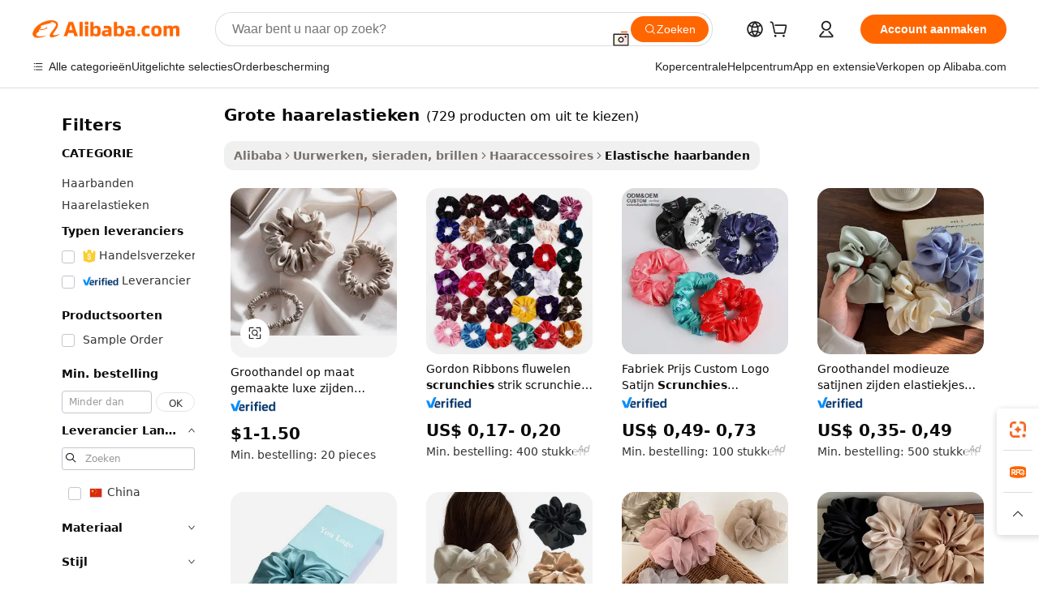

--- FILE ---
content_type: text/html;charset=UTF-8
request_url: https://dutch.alibaba.com/g/big-hair-scrunchies.html
body_size: 180679
content:

<!-- screen_content -->

    <!-- tangram:5410 begin-->
    <!-- tangram:529998 begin-->
    
<!DOCTYPE html>
<html lang="nl" dir="ltr">
  <head>
        <script>
      window.__BB = {
        scene: window.__bb_scene || 'traffic-free-goods'
      };
      window.__BB.BB_CWV_IGNORE = {
          lcp_element: ['#icbu-buyer-pc-top-banner'],
          lcp_url: [],
        };
      window._timing = {}
      window._timing.first_start = Date.now();
      window.needLoginInspiration = Boolean(false);
      // 变量用于标记页面首次可见时间
      let firstVisibleTime = null;
      if (typeof document.hidden !== 'undefined') {
        // 页面首次加载时直接统计
        if (!document.hidden) {
          firstVisibleTime = Date.now();
          window.__BB_timex = 1
        } else {
          // 页面不可见时监听 visibilitychange 事件
          document.addEventListener('visibilitychange', () => {
            if (!document.hidden) {
              firstVisibleTime = Date.now();
              window.__BB_timex = firstVisibleTime - window.performance.timing.navigationStart
              window.__BB.firstVisibleTime = window.__BB_timex
              console.log("Page became visible after "+ window.__BB_timex + " ms");
            }
          }, { once: true });  // 确保只触发一次
        }
      } else {
        console.warn('Page Visibility API is not supported in this browser.');
      }
    </script>
        <meta name="data-spm" content="a2700">
        <meta name="aplus-xplug" content="NONE">
        <meta name="aplus-icbu-disable-umid" content="1">
        <meta name="google-translate-customization" content="9de59014edaf3b99-22e1cf3b5ca21786-g00bb439a5e9e5f8f-f">
    <meta name="yandex-verification" content="25a76ba8e4443bb3" />
    <meta name="msvalidate.01" content="E3FBF0E89B724C30844BF17C59608E8F" />
    <meta name="viewport" content="width=device-width, initial-scale=1.0, maximum-scale=5.0, user-scalable=yes">
        <link rel="preconnect" href="https://s.alicdn.com/" crossorigin>
    <link rel="dns-prefetch" href="https://s.alicdn.com">
                        <link rel="preload" href="https://s.alicdn.com/@g/alilog/??aplus_plugin_icbufront/index.js,mlog/aplus_v2.js" as="script">
        <link rel="preload" href="https://s.alicdn.com/@img/imgextra/i2/O1CN0153JdbU26g4bILVOyC_!!6000000007690-2-tps-418-58.png" as="image">
        <script>
            window.__APLUS_ABRATE__ = {
        perf_group: 'base64cached',
        scene: "traffic-free-goods",
      };
    </script>
    <meta name="aplus-mmstat-timeout" content="15000">
        <meta content="text/html; charset=utf-8" http-equiv="Content-Type">
          <title>Stijlvolle en Duurzame grote haarelastieken voor Bulk Aankoop</title>
      <meta name="keywords" content="hair accessories,hair essential oil,hair clips">
      <meta name="description" content="Ontdek premium kwaliteit  grote haarelastieken  ontworpen voor duurzaamheid en stijl. Perfect om elk kapsel te verbeteren, deze veelzijdige banden bieden een comfortabele pasvorm om de hele dag te dragen. Verrijk je accessoirecollectie met deze must-have essentials die functionaliteit met mode combineren.">
            <meta name="pagetiming-rate" content="9">
      <meta name="pagetiming-resource-rate" content="4">
                    <link rel="canonical" href="https://dutch.alibaba.com/g/big-hair-scrunchies.html">
                              <link rel="alternate" hreflang="fr" href="https://french.alibaba.com/g/big-hair-scrunchies.html">
                  <link rel="alternate" hreflang="de" href="https://german.alibaba.com/g/big-hair-scrunchies.html">
                  <link rel="alternate" hreflang="pt" href="https://portuguese.alibaba.com/g/big-hair-scrunchies.html">
                  <link rel="alternate" hreflang="it" href="https://italian.alibaba.com/g/big-hair-scrunchies.html">
                  <link rel="alternate" hreflang="es" href="https://spanish.alibaba.com/g/big-hair-scrunchies.html">
                  <link rel="alternate" hreflang="ru" href="https://russian.alibaba.com/g/big-hair-scrunchies.html">
                  <link rel="alternate" hreflang="ko" href="https://korean.alibaba.com/g/big-hair-scrunchies.html">
                  <link rel="alternate" hreflang="ar" href="https://arabic.alibaba.com/g/big-hair-scrunchies.html">
                  <link rel="alternate" hreflang="ja" href="https://japanese.alibaba.com/g/big-hair-scrunchies.html">
                  <link rel="alternate" hreflang="tr" href="https://turkish.alibaba.com/g/big-hair-scrunchies.html">
                  <link rel="alternate" hreflang="th" href="https://thai.alibaba.com/g/big-hair-scrunchies.html">
                  <link rel="alternate" hreflang="vi" href="https://vietnamese.alibaba.com/g/big-hair-scrunchies.html">
                  <link rel="alternate" hreflang="nl" href="https://dutch.alibaba.com/g/big-hair-scrunchies.html">
                  <link rel="alternate" hreflang="he" href="https://hebrew.alibaba.com/g/big-hair-scrunchies.html">
                  <link rel="alternate" hreflang="id" href="https://indonesian.alibaba.com/g/big-hair-scrunchies.html">
                  <link rel="alternate" hreflang="hi" href="https://hindi.alibaba.com/g/big-hair-scrunchies.html">
                  <link rel="alternate" hreflang="en" href="https://www.alibaba.com/showroom/big-hair-scrunchies.html">
                  <link rel="alternate" hreflang="zh" href="https://chinese.alibaba.com/g/big-hair-scrunchies.html">
                  <link rel="alternate" hreflang="x-default" href="https://www.alibaba.com/showroom/big-hair-scrunchies.html">
                                        <script>
      // Aplus 配置自动打点
      var queue = window.goldlog_queue || (window.goldlog_queue = []);
      var tags = ["button", "a", "div", "span", "i", "svg", "input", "li", "tr"];
      queue.push(
        {
          action: 'goldlog.appendMetaInfo',
          arguments: [
            'aplus-auto-exp',
            [
              {
                logkey: '/sc.ug_msite.new_product_exp',
                cssSelector: '[data-spm-exp]',
                props: ["data-spm-exp"],
              },
              {
                logkey: '/sc.ug_pc.seolist_product_exp',
                cssSelector: '.traffic-card-gallery',
                props: ["data-spm-exp"],
              }
            ]
          ]
        }
      )
      queue.push({
        action: 'goldlog.setMetaInfo',
        arguments: ['aplus-auto-clk', JSON.stringify(tags.map(tag =>({
          "logkey": "/sc.ug_msite.new_product_clk",
          tag,
          "filter": "data-spm-clk",
          "props": ["data-spm-clk"]
        })))],
      });
    </script>
  </head>
  <div id="icbu-header"><div id="the-new-header" data-version="4.4.0" data-tnh-auto-exp="tnh-expose" data-scenes="search-products" style="position: relative;background-color: #fff;border-bottom: 1px solid #ddd;box-sizing: border-box; font-family:Inter,SF Pro Text,Roboto,Helvetica Neue,Helvetica,Tahoma,Arial,PingFang SC,Microsoft YaHei;"><div style="display: flex;align-items:center;height: 72px;min-width: 1200px;max-width: 1580px;margin: 0 auto;padding: 0 40px;box-sizing: border-box;"><img style="height: 29px; width: 209px;" src="https://s.alicdn.com/@img/imgextra/i2/O1CN0153JdbU26g4bILVOyC_!!6000000007690-2-tps-418-58.png" alt="" /></div><div style="min-width: 1200px;max-width: 1580px;margin: 0 auto;overflow: hidden;font-size: 14px;display: flex;justify-content: space-between;padding: 0 40px;box-sizing: border-box;"><div style="display: flex; align-items: center; justify-content: space-between"><div style="position: relative; height: 36px; padding: 0 28px 0 20px">All categories</div><div style="position: relative; height: 36px; padding-right: 28px">Featured selections</div><div style="position: relative; height: 36px">Trade Assurance</div></div><div style="display: flex; align-items: center; justify-content: space-between"><div style="position: relative; height: 36px; padding-right: 28px">Buyer Central</div><div style="position: relative; height: 36px; padding-right: 28px">Help Center</div><div style="position: relative; height: 36px; padding-right: 28px">Get the app</div><div style="position: relative; height: 36px">Become a supplier</div></div></div></div></div></div>
  <body data-spm="7724857" style="min-height: calc(100vh + 1px)"><script 
id="beacon-aplus"   
src="//s.alicdn.com/@g/alilog/??aplus_plugin_icbufront/index.js,mlog/aplus_v2.js"
exparams="aplus=async&userid=&aplus&ali_beacon_id=&ali_apache_id=&ali_apache_track=&ali_apache_tracktmp=&eagleeye_traceid=2103246417689401961805020e118a&ip=52%2e15%2e198%2e44&dmtrack_c={ali%5fresin%5ftrace%3dse%5frst%3dnull%7csp%5fviewtype%3dY%7cset%3d3%7cser%3d1007%7cpageId%3dba068f4fefdd4b24936be8bc93d3f34f%7cm%5fpageid%3dnull%7cpvmi%3d236f9de0dd8d4edda2772c1d4c0336dc%7csek%5fsepd%3dgrote%2bhaarelastieken%7csek%3dbig%2bhair%2bscrunchies%7cse%5fpn%3d1%7cp4pid%3d571e638d%2dcbdc%2d4098%2da305%2d8da65b07589d%7csclkid%3dnull%7cforecast%5fpost%5fcate%3dnull%7cseo%5fnew%5fuser%5fflag%3dfalse%7ccategoryId%3d3390103%7cseo%5fsearch%5fmodel%5fupgrade%5fv2%3d2025070801%7cseo%5fmodule%5fcard%5f20240624%3d202406242%7clong%5ftext%5fgoogle%5ftranslate%5fv2%3d2407142%7cseo%5fcontent%5ftd%5fbottom%5ftext%5fupdate%5fkey%3d2025070801%7cseo%5fsearch%5fmodel%5fupgrade%5fv3%3d2025072201%7cdamo%5falt%5freplace%3d2485818%7cseo%5fsearch%5fmodel%5fmulti%5fupgrade%5fv3%3d2025081101%7cwap%5fcross%3d2007659%7cwap%5fcs%5faction%3d2005494%7cAPP%5fVisitor%5fActive%3d26705%7cseo%5fshowroom%5fgoods%5fmix%3d2005244%7cseo%5fdefault%5fcached%5flong%5ftext%5ffrom%5fnew%5fkeyword%5fstep%3d2024122502%7cshowroom%5fgeneral%5ftemplate%3d2005292%7cwap%5fcs%5ftext%3dnull%7cstructured%5fdata%3d2025052702%7cseo%5fmulti%5fstyle%5ftext%5fupdate%3d2511182%7cpc%5fnew%5fheader%3dnull%7cseo%5fmeta%5fcate%5ftemplate%5fv1%3d2025042401%7cseo%5fmeta%5ftd%5fsearch%5fkeyword%5fstep%5fv1%3d2025040999%7cseo%5fshowroom%5fbiz%5fbabablog%3d1%7cshowroom%5fft%5flong%5ftext%5fbaks%3d80802%7cseo%5ffirstcache%3d2025121601%7cAPP%5fGrowing%5fBuyer%5fHigh%5fIntent%5fActive%3d25488%7cshowroom%5fpc%5fv2019%3d2104%7cAPP%5fProspecting%5fBuyer%3d26710%7ccache%5fcontrol%3dnull%7cAPP%5fChurned%5fCore%5fBuyer%3d25463%7cseo%5fdefault%5fcached%5flong%5ftext%5fstep%3d24110802%7camp%5flighthouse%5fscore%5fimage%3d19657%7cseo%5fft%5ftranslate%5fgemini%3d25012003%7cwap%5fnode%5fssr%3d2015725%7cdataphant%5fopen%3d27030%7clongtext%5fmulti%5fstyle%5fexpand%5frussian%3d2510142%7cseo%5flongtext%5fgoogle%5fdata%5fsection%3d25021702%7cindustry%5fpopular%5ffloor%3dnull%7cwap%5fad%5fgoods%5fproduct%5finterval%3dnull%7cseo%5fgoods%5fbootom%5fwholesale%5flink%3dnull%7cseo%5fmiddle%5fwholesale%5flink%3d2486164%7cseo%5fkeyword%5faatest%3d14%7cft%5flong%5ftext%5fenpand%5fstep2%3d121602%7cseo%5fft%5flongtext%5fexpand%5fstep3%3d25012102%7cseo%5fwap%5fheadercard%3d2006288%7cAPP%5fChurned%5fInactive%5fVisitor%3d25497%7cAPP%5fGrowing%5fBuyer%5fHigh%5fIntent%5fInactive%3d25483%7cseo%5fmeta%5ftd%5fmulti%5fkey%3d2025061801%7ctop%5frecommend%5f20250120%3d202501201%7clongtext%5fmulti%5fstyle%5fexpand%5ffrench%5fcopy%3d25091802%7clongtext%5fmulti%5fstyle%5fexpand%5ffrench%5fcopy%5fcopy%3d25092502%7cseo%5ffloor%5fexp%3dnull%7cseo%5fshowroom%5falgo%5flink%3d17764%7cseo%5fmeta%5ftd%5faib%5fgeneral%5fkey%3d2025091901%7ccountry%5findustry%3d202311033%7cshowroom%5fft%5flong%5ftext%5fenpand%5fstep1%3d101102%7cseo%5fshowroom%5fnorel%3dnull%7cplp%5fstyle%5f25%5fpc%3d202505222%7cseo%5fggs%5flayer%3d10011%7cquery%5fmutil%5flang%5ftranslate%3d2025060300%7cAPP%5fChurned%5fBuyer%3d25468%7cstream%5frender%5fperf%5fopt%3d2309181%7cwap%5fgoods%3d2007383%7cseo%5fshowroom%5fsimilar%5f20240614%3d202406142%7cchinese%5fopen%3d6307%7cquery%5fgpt%5ftranslate%3d20240820%7cad%5fproduct%5finterval%3dnull%7camp%5fto%5fpwa%3d2007359%7cplp%5faib%5fmulti%5fai%5fmeta%3d20250401%7cwap%5fsupplier%5fcontent%3dnull%7cpc%5ffree%5frefactoring%3d20220315%7cAPP%5fGrowing%5fBuyer%5fInactive%3d25476%7csso%5foem%5ffloor%3dnull%7cseo%5fpc%5fnew%5fview%5f20240807%3d202408072%7cseo%5fbottom%5ftext%5fentity%5fkey%5fcopy%3d2025062400%7cstream%5frender%3d433763%7cseo%5fmodule%5fcard%5f20240424%3d202404241%7cseo%5ftitle%5freplace%5f20191226%3d5841%7clongtext%5fmulti%5fstyle%5fexpand%3d25090802%7cgoogleweblight%3d6516%7clighthouse%5fbase64%3d2005760%7cAPP%5fProspecting%5fBuyer%5fActive%3d26719%7cad%5fgoods%5fproduct%5finterval%3dnull%7cseo%5fbottom%5fdeep%5fextend%5fkw%5fkey%3d2025071101%7clongtext%5fmulti%5fstyle%5fexpand%5fturkish%3d25102801%7cilink%5fuv%3d20240911%7cwap%5flist%5fwakeup%3d2005832%7ctpp%5fcrosslink%5fpc%3d20205311%7cseo%5ftop%5fbooth%3d18501%7cAPP%5fGrowing%5fBuyer%5fLess%5fActive%3d25469%7cseo%5fsearch%5fmodel%5fupgrade%5frank%3d2025092401%7cgoodslayer%3d7977%7cft%5flong%5ftext%5ftranslate%5fexpand%5fstep1%3d24110802%7cseo%5fheaderstyle%5ftraffic%5fkey%5fv1%3d2025072100%7ccrosslink%5fswitch%3d2008141%7cp4p%5foutline%3d20240328%7cseo%5fmeta%5ftd%5faib%5fv2%5fkey%3d2025091801%7crts%5fmulti%3d2008404%7cseo%5fad%5foptimization%5fkey%5fv2%3d2025072300%7cAPP%5fVisitor%5fLess%5fActive%3d26694%7cplp%5fstyle%5f25%3d202505192%7ccdn%5fvm%3d2007368%7cwap%5fad%5fproduct%5finterval%3dnull%7cseo%5fsearch%5fmodel%5fmulti%5fupgrade%5frank%3d2025092401%7cpc%5fcard%5fshare%3d2025081201%7cAPP%5fGrowing%5fBuyer%5fHigh%5fIntent%5fLess%5fActive%3d25480%7cgoods%5ftitle%5fsubstitute%3d9616%7cwap%5fscreen%5fexp%3d2025081400%7creact%5fheader%5ftest%3d202502182%7cpc%5fcs%5fcolor%3dnull%7cshowroom%5fft%5flong%5ftext%5ftest%3d72502%7cone%5ftap%5flogin%5fABTest%3d202308153%7cseo%5fhyh%5fshow%5ftags%3d9867%7cplp%5fstructured%5fdata%3d2508182%7cguide%5fdelete%3d2008526%7cseo%5findustry%5ftemplate%3dnull%7cseo%5fmeta%5ftd%5fmulti%5fes%5fkey%3d2025073101%7cseo%5fshowroom%5fdata%5fmix%3d19888%7csso%5ftop%5franking%5ffloor%3d20031%7cseo%5ftd%5fdeep%5fupgrade%5fkey%5fv3%3d2025081101%7cwap%5fue%5fone%3d2025111401%7cshowroom%5fto%5frts%5flink%3d2008480%7ccountrysearch%5ftest%3dnull%7cshowroom%5flist%5fnew%5farrival%3d2811002%7cchannel%5famp%5fto%5fpwa%3dnull%7cseo%5fmulti%5fstyles%5flong%5ftext%3d2503172%7cseo%5fmeta%5ftext%5fmutli%5fcate%5ftemplate%5fv1%3d2025080801%7cseo%5fdefault%5fcached%5fmutil%5flong%5ftext%5fstep%3d24110436%7cseo%5faction%5fpoint%5ftype%3d22823%7cseo%5faib%5ftd%5flaunch%5f20240828%5fcopy%3d202408282%7cseo%5fshowroom%5fwholesale%5flink%3d2486142%7cseo%5fperf%5fimprove%3d2023999%7cseo%5fwap%5flist%5fbounce%5f01%3d2063%7cseo%5fwap%5flist%5fbounce%5f02%3d2128%7cAPP%5fGrowing%5fBuyer%5fActive%3d25492%7cvideolayer%3dnull%7cvideo%5fplay%3dnull%7cAPP%5fChurned%5fMember%5fInactive%3d25501%7cseo%5fgoogle%5fnew%5fstruct%3d438326%7cicbu%5falgo%5fp4p%5fseo%5fad%3d2025072300%7ctpp%5ftrace%3dseoKeyword%2dseoKeyword%5fv3%2dproduct%2dPRODUCT%5fFAIL}&pageid=340fc62c2103028e1768940196&hn=ensearchweb033003002142%2erg%2dus%2deast%2eus68&asid=AQAAAACk4m9pmn96ZwAAAAC+CEiTbZLt9w==&treq=&tres=" async>
</script>
            <style>body{background-color:white;}.no-scrollbar.il-sticky.il-top-0.il-max-h-\[100vh\].il-w-\[200px\].il-flex-shrink-0.il-flex-grow-0.il-overflow-y-scroll{background-color:#FFF;padding-left:12px}</style>
                    <!-- tangram:530006 begin-->
<!--  -->
 <style>
   @keyframes il-spin {
     to {
       transform: rotate(360deg);
     }
   }
   @keyframes il-pulse {
     50% {
       opacity: 0.5;
     }
   }
   .traffic-card-gallery {display: flex;position: relative;flex-direction: column;justify-content: flex-start;border-radius: 0.5rem;background-color: #fff;padding: 0.5rem 0.5rem 1rem;overflow: hidden;font-size: 0.75rem;line-height: 1rem;}
   .traffic-card-list {display: flex;position: relative;flex-direction: row;justify-content: flex-start;border-bottom-width: 1px;background-color: #fff;padding: 1rem;height: 292px;overflow: hidden;font-size: 0.75rem;line-height: 1rem;}
   .product-price {
     b {
       font-size: 22px;
     }
   }
   .skel-loading {
       animation: il-pulse 2s cubic-bezier(0.4, 0, 0.6, 1) infinite;background-color: hsl(60, 4.8%, 95.9%);
   }
 </style>
<div id="first-cached-card">
  <div style="box-sizing:border-box;display: flex;position: absolute;left: 0;right: 0;margin: 0 auto;z-index: 1;min-width: 1200px;max-width: 1580px;padding: 0.75rem 3.25rem 0;pointer-events: none;">
    <!--页面左侧区域-->
    <div style="width: 200px;padding-top: 1rem;padding-left:12px; background-color: #fff;border-radius: 0.25rem">
      <div class="skel-loading" style="height: 1.5rem;width: 50%;border-radius: 0.25rem;"></div>
      <div style="margin-top: 1rem;margin-bottom: 1rem;">
        <div class="skel-loading" style="height: 1rem;width: calc(100% * 5 / 6);"></div>
        <div
          class="skel-loading"
          style="margin-top: 1rem;height: 1rem;width: calc(100% * 8 / 12);"
        ></div>
        <div class="skel-loading" style="margin-top: 1rem;height: 1rem;width: 75%;"></div>
        <div
          class="skel-loading"
          style="margin-top: 1rem;height: 1rem;width: calc(100% * 7 / 12);"
        ></div>
      </div>
      <div class="skel-loading" style="height: 1.5rem;width: 50%;border-radius: 0.25rem;"></div>
      <div style="margin-top: 1rem;margin-bottom: 1rem;">
        <div class="skel-loading" style="height: 1rem;width: calc(100% * 5 / 6);"></div>
        <div
          class="skel-loading"
          style="margin-top: 1rem;height: 1rem;width: calc(100% * 8 / 12);"
        ></div>
        <div class="skel-loading" style="margin-top: 1rem;height: 1rem;width: 75%;"></div>
        <div
          class="skel-loading"
          style="margin-top: 1rem;height: 1rem;width: calc(100% * 7 / 12);"
        ></div>
      </div>
      <div class="skel-loading" style="height: 1.5rem;width: 50%;border-radius: 0.25rem;"></div>
      <div style="margin-top: 1rem;margin-bottom: 1rem;">
        <div class="skel-loading" style="height: 1rem;width: calc(100% * 5 / 6);"></div>
        <div
          class="skel-loading"
          style="margin-top: 1rem;height: 1rem;width: calc(100% * 8 / 12);"
        ></div>
        <div class="skel-loading" style="margin-top: 1rem;height: 1rem;width: 75%;"></div>
        <div
          class="skel-loading"
          style="margin-top: 1rem;height: 1rem;width: calc(100% * 7 / 12);"
        ></div>
      </div>
      <div class="skel-loading" style="height: 1.5rem;width: 50%;border-radius: 0.25rem;"></div>
      <div style="margin-top: 1rem;margin-bottom: 1rem;">
        <div class="skel-loading" style="height: 1rem;width: calc(100% * 5 / 6);"></div>
        <div
          class="skel-loading"
          style="margin-top: 1rem;height: 1rem;width: calc(100% * 8 / 12);"
        ></div>
        <div class="skel-loading" style="margin-top: 1rem;height: 1rem;width: 75%;"></div>
        <div
          class="skel-loading"
          style="margin-top: 1rem;height: 1rem;width: calc(100% * 7 / 12);"
        ></div>
      </div>
      <div class="skel-loading" style="height: 1.5rem;width: 50%;border-radius: 0.25rem;"></div>
      <div style="margin-top: 1rem;margin-bottom: 1rem;">
        <div class="skel-loading" style="height: 1rem;width: calc(100% * 5 / 6);"></div>
        <div
          class="skel-loading"
          style="margin-top: 1rem;height: 1rem;width: calc(100% * 8 / 12);"
        ></div>
        <div class="skel-loading" style="margin-top: 1rem;height: 1rem;width: 75%;"></div>
        <div
          class="skel-loading"
          style="margin-top: 1rem;height: 1rem;width: calc(100% * 7 / 12);"
        ></div>
      </div>
      <div class="skel-loading" style="height: 1.5rem;width: 50%;border-radius: 0.25rem;"></div>
      <div style="margin-top: 1rem;margin-bottom: 1rem;">
        <div class="skel-loading" style="height: 1rem;width: calc(100% * 5 / 6);"></div>
        <div
          class="skel-loading"
          style="margin-top: 1rem;height: 1rem;width: calc(100% * 8 / 12);"
        ></div>
        <div class="skel-loading" style="margin-top: 1rem;height: 1rem;width: 75%;"></div>
        <div
          class="skel-loading"
          style="margin-top: 1rem;height: 1rem;width: calc(100% * 7 / 12);"
        ></div>
      </div>
    </div>
    <!--页面主体区域-->
    <div style="flex: 1 1 0%; overflow: hidden;padding: 0.5rem 0.5rem 0.5rem 1.5rem">
      <div style="height: 1.25rem;margin-bottom: 1rem;"></div>
      <!-- keywords -->
      <div style="margin-bottom: 1rem;height: 1.75rem;font-weight: 700;font-size: 1.25rem;line-height: 1.75rem;"></div>
      <!-- longtext -->
            <div style="width: calc(25% - 0.9rem);pointer-events: auto">
        <div class="traffic-card-gallery">
          <!-- ProductImage -->
          <a href="//www.alibaba.com/product-detail/100-Pure-Silk-Hairbands-22mm-16mm_1600452881236.html?from=SEO" target="_blank" style="position: relative;margin-bottom: 0.5rem;aspect-ratio: 1;overflow: hidden;border-radius: 0.5rem;">
            <div style="display: flex; overflow: hidden">
              <div style="position: relative;margin: 0;width: 100%;min-width: 0;flex-shrink: 0;flex-grow: 0;flex-basis: 100%;padding: 0;">
                <img style="position: relative; aspect-ratio: 1; width: 100%" src="[data-uri]" loading="eager" />
                <div style="position: absolute;left: 0;bottom: 0;right: 0;top: 0;background-color: #000;opacity: 0.05;"></div>
              </div>
            </div>
          </a>
          <div style="display: flex;flex: 1 1 0%;flex-direction: column;justify-content: space-between;">
            <div>
              <a class="skel-loading" style="margin-top: 0.5rem;display:inline-block;width:100%;height:1rem;" href="//www.alibaba.com/product-detail/100-Pure-Silk-Hairbands-22mm-16mm_1600452881236.html" target="_blank"></a>
              <a class="skel-loading" style="margin-top: 0.125rem;display:inline-block;width:100%;height:1rem;" href="//www.alibaba.com/product-detail/100-Pure-Silk-Hairbands-22mm-16mm_1600452881236.html" target="_blank"></a>
              <div class="skel-loading" style="margin-top: 0.25rem;height:1.625rem;width:75%"></div>
              <div class="skel-loading" style="margin-top: 0.5rem;height: 1rem;width:50%"></div>
              <div class="skel-loading" style="margin-top:0.25rem;height:1rem;width:25%"></div>
            </div>
          </div>

        </div>
      </div>

    </div>
  </div>
</div>
<!-- tangram:530006 end-->
            <style>.component-left-filter-callback{display:flex;position:relative;margin-top:10px;height:1200px}.component-left-filter-callback img{width:200px}.component-left-filter-callback i{position:absolute;top:5%;left:50%}.related-search-wrapper{padding:.5rem;--tw-bg-opacity: 1;background-color:#fff;background-color:rgba(255,255,255,var(--tw-bg-opacity, 1));border-width:1px;border-color:var(--input)}.related-search-wrapper .related-search-box{margin:12px 16px}.related-search-wrapper .related-search-box .related-search-title{display:inline;float:start;color:#666;word-wrap:break-word;margin-right:12px;width:13%}.related-search-wrapper .related-search-box .related-search-content{display:flex;flex-wrap:wrap}.related-search-wrapper .related-search-box .related-search-content .related-search-link{margin-right:12px;width:23%;overflow:hidden;color:#666;text-overflow:ellipsis;white-space:nowrap}.product-title img{margin-right:.5rem;display:inline-block;height:1rem;vertical-align:sub}.product-price b{font-size:22px}.similar-icon{position:absolute;bottom:12px;z-index:2;right:12px}.rfq-card{display:inline-block;position:relative;box-sizing:border-box;margin-bottom:36px}.rfq-card .rfq-card-content{display:flex;position:relative;flex-direction:column;align-items:flex-start;background-size:cover;background-color:#fff;padding:12px;width:100%;height:100%}.rfq-card .rfq-card-content .rfq-card-icon{margin-top:50px}.rfq-card .rfq-card-content .rfq-card-icon img{width:45px}.rfq-card .rfq-card-content .rfq-card-top-title{margin-top:14px;color:#222;font-weight:400;font-size:16px}.rfq-card .rfq-card-content .rfq-card-title{margin-top:24px;color:#333;font-weight:800;font-size:20px}.rfq-card .rfq-card-content .rfq-card-input-box{margin-top:24px;width:100%}.rfq-card .rfq-card-content .rfq-card-input-box textarea{box-sizing:border-box;border:1px solid #ddd;border-radius:4px;background-color:#fff;padding:9px 12px;width:100%;height:88px;resize:none;color:#666;font-weight:400;font-size:13px;font-family:inherit}.rfq-card .rfq-card-content .rfq-card-button{margin-top:24px;border:1px solid #666;border-radius:16px;background-color:#fff;width:67%;color:#000;font-weight:700;font-size:14px;line-height:30px;text-align:center}[data-modulename^=ProductList-] div{contain-intrinsic-size:auto 500px}.traffic-card-gallery:hover{--tw-shadow: 0px 2px 6px 2px rgba(0,0,0,.12157);--tw-shadow-colored: 0px 2px 6px 2px var(--tw-shadow-color);box-shadow:0 0 #0000,0 0 #0000,0 2px 6px 2px #0000001f;box-shadow:var(--tw-ring-offset-shadow, 0 0 rgba(0,0,0,0)),var(--tw-ring-shadow, 0 0 rgba(0,0,0,0)),var(--tw-shadow);z-index:10}.traffic-card-gallery{position:relative;display:flex;flex-direction:column;justify-content:flex-start;overflow:hidden;border-radius:.75rem;--tw-bg-opacity: 1;background-color:#fff;background-color:rgba(255,255,255,var(--tw-bg-opacity, 1));padding:.5rem;font-size:.75rem;line-height:1rem}.traffic-card-list{position:relative;display:flex;height:292px;flex-direction:row;justify-content:flex-start;overflow:hidden;border-bottom-width:1px;--tw-bg-opacity: 1;background-color:#fff;background-color:rgba(255,255,255,var(--tw-bg-opacity, 1));padding:1rem;font-size:.75rem;line-height:1rem}.traffic-card-g-industry:hover{--tw-shadow: 0 0 10px rgba(0,0,0,.1);--tw-shadow-colored: 0 0 10px var(--tw-shadow-color);box-shadow:0 0 #0000,0 0 #0000,0 0 10px #0000001a;box-shadow:var(--tw-ring-offset-shadow, 0 0 rgba(0,0,0,0)),var(--tw-ring-shadow, 0 0 rgba(0,0,0,0)),var(--tw-shadow)}.traffic-card-g-industry{position:relative;border-radius:var(--radius);--tw-bg-opacity: 1;background-color:#fff;background-color:rgba(255,255,255,var(--tw-bg-opacity, 1));padding:1.25rem .75rem .75rem;font-size:.875rem;line-height:1.25rem}.module-filter-section-wrapper{max-height:none!important;overflow-x:hidden}*,:before,:after{--tw-border-spacing-x: 0;--tw-border-spacing-y: 0;--tw-translate-x: 0;--tw-translate-y: 0;--tw-rotate: 0;--tw-skew-x: 0;--tw-skew-y: 0;--tw-scale-x: 1;--tw-scale-y: 1;--tw-pan-x: ;--tw-pan-y: ;--tw-pinch-zoom: ;--tw-scroll-snap-strictness: proximity;--tw-gradient-from-position: ;--tw-gradient-via-position: ;--tw-gradient-to-position: ;--tw-ordinal: ;--tw-slashed-zero: ;--tw-numeric-figure: ;--tw-numeric-spacing: ;--tw-numeric-fraction: ;--tw-ring-inset: ;--tw-ring-offset-width: 0px;--tw-ring-offset-color: #fff;--tw-ring-color: rgba(59, 130, 246, .5);--tw-ring-offset-shadow: 0 0 rgba(0,0,0,0);--tw-ring-shadow: 0 0 rgba(0,0,0,0);--tw-shadow: 0 0 rgba(0,0,0,0);--tw-shadow-colored: 0 0 rgba(0,0,0,0);--tw-blur: ;--tw-brightness: ;--tw-contrast: ;--tw-grayscale: ;--tw-hue-rotate: ;--tw-invert: ;--tw-saturate: ;--tw-sepia: ;--tw-drop-shadow: ;--tw-backdrop-blur: ;--tw-backdrop-brightness: ;--tw-backdrop-contrast: ;--tw-backdrop-grayscale: ;--tw-backdrop-hue-rotate: ;--tw-backdrop-invert: ;--tw-backdrop-opacity: ;--tw-backdrop-saturate: ;--tw-backdrop-sepia: ;--tw-contain-size: ;--tw-contain-layout: ;--tw-contain-paint: ;--tw-contain-style: }::backdrop{--tw-border-spacing-x: 0;--tw-border-spacing-y: 0;--tw-translate-x: 0;--tw-translate-y: 0;--tw-rotate: 0;--tw-skew-x: 0;--tw-skew-y: 0;--tw-scale-x: 1;--tw-scale-y: 1;--tw-pan-x: ;--tw-pan-y: ;--tw-pinch-zoom: ;--tw-scroll-snap-strictness: proximity;--tw-gradient-from-position: ;--tw-gradient-via-position: ;--tw-gradient-to-position: ;--tw-ordinal: ;--tw-slashed-zero: ;--tw-numeric-figure: ;--tw-numeric-spacing: ;--tw-numeric-fraction: ;--tw-ring-inset: ;--tw-ring-offset-width: 0px;--tw-ring-offset-color: #fff;--tw-ring-color: rgba(59, 130, 246, .5);--tw-ring-offset-shadow: 0 0 rgba(0,0,0,0);--tw-ring-shadow: 0 0 rgba(0,0,0,0);--tw-shadow: 0 0 rgba(0,0,0,0);--tw-shadow-colored: 0 0 rgba(0,0,0,0);--tw-blur: ;--tw-brightness: ;--tw-contrast: ;--tw-grayscale: ;--tw-hue-rotate: ;--tw-invert: ;--tw-saturate: ;--tw-sepia: ;--tw-drop-shadow: ;--tw-backdrop-blur: ;--tw-backdrop-brightness: ;--tw-backdrop-contrast: ;--tw-backdrop-grayscale: ;--tw-backdrop-hue-rotate: ;--tw-backdrop-invert: ;--tw-backdrop-opacity: ;--tw-backdrop-saturate: ;--tw-backdrop-sepia: ;--tw-contain-size: ;--tw-contain-layout: ;--tw-contain-paint: ;--tw-contain-style: }*,:before,:after{box-sizing:border-box;border-width:0;border-style:solid;border-color:#e5e7eb}:before,:after{--tw-content: ""}html,:host{line-height:1.5;-webkit-text-size-adjust:100%;-moz-tab-size:4;-o-tab-size:4;tab-size:4;font-family:ui-sans-serif,system-ui,-apple-system,Segoe UI,Roboto,Ubuntu,Cantarell,Noto Sans,sans-serif,"Apple Color Emoji","Segoe UI Emoji",Segoe UI Symbol,"Noto Color Emoji";font-feature-settings:normal;font-variation-settings:normal;-webkit-tap-highlight-color:transparent}body{margin:0;line-height:inherit}hr{height:0;color:inherit;border-top-width:1px}abbr:where([title]){text-decoration:underline;-webkit-text-decoration:underline dotted;text-decoration:underline dotted}h1,h2,h3,h4,h5,h6{font-size:inherit;font-weight:inherit}a{color:inherit;text-decoration:inherit}b,strong{font-weight:bolder}code,kbd,samp,pre{font-family:ui-monospace,SFMono-Regular,Menlo,Monaco,Consolas,Liberation Mono,Courier New,monospace;font-feature-settings:normal;font-variation-settings:normal;font-size:1em}small{font-size:80%}sub,sup{font-size:75%;line-height:0;position:relative;vertical-align:baseline}sub{bottom:-.25em}sup{top:-.5em}table{text-indent:0;border-color:inherit;border-collapse:collapse}button,input,optgroup,select,textarea{font-family:inherit;font-feature-settings:inherit;font-variation-settings:inherit;font-size:100%;font-weight:inherit;line-height:inherit;letter-spacing:inherit;color:inherit;margin:0;padding:0}button,select{text-transform:none}button,input:where([type=button]),input:where([type=reset]),input:where([type=submit]){-webkit-appearance:button;background-color:transparent;background-image:none}:-moz-focusring{outline:auto}:-moz-ui-invalid{box-shadow:none}progress{vertical-align:baseline}::-webkit-inner-spin-button,::-webkit-outer-spin-button{height:auto}[type=search]{-webkit-appearance:textfield;outline-offset:-2px}::-webkit-search-decoration{-webkit-appearance:none}::-webkit-file-upload-button{-webkit-appearance:button;font:inherit}summary{display:list-item}blockquote,dl,dd,h1,h2,h3,h4,h5,h6,hr,figure,p,pre{margin:0}fieldset{margin:0;padding:0}legend{padding:0}ol,ul,menu{list-style:none;margin:0;padding:0}dialog{padding:0}textarea{resize:vertical}input::-moz-placeholder,textarea::-moz-placeholder{opacity:1;color:#9ca3af}input::placeholder,textarea::placeholder{opacity:1;color:#9ca3af}button,[role=button]{cursor:pointer}:disabled{cursor:default}img,svg,video,canvas,audio,iframe,embed,object{display:block;vertical-align:middle}img,video{max-width:100%;height:auto}[hidden]:where(:not([hidden=until-found])){display:none}:root{--background: hsl(0, 0%, 100%);--foreground: hsl(20, 14.3%, 4.1%);--card: hsl(0, 0%, 100%);--card-foreground: hsl(20, 14.3%, 4.1%);--popover: hsl(0, 0%, 100%);--popover-foreground: hsl(20, 14.3%, 4.1%);--primary: hsl(24, 100%, 50%);--primary-foreground: hsl(60, 9.1%, 97.8%);--secondary: hsl(60, 4.8%, 95.9%);--secondary-foreground: #333;--muted: hsl(60, 4.8%, 95.9%);--muted-foreground: hsl(25, 5.3%, 44.7%);--accent: hsl(60, 4.8%, 95.9%);--accent-foreground: hsl(24, 9.8%, 10%);--destructive: hsl(0, 84.2%, 60.2%);--destructive-foreground: hsl(60, 9.1%, 97.8%);--border: hsl(20, 5.9%, 90%);--input: hsl(20, 5.9%, 90%);--ring: hsl(24.6, 95%, 53.1%);--radius: 1rem}.dark{--background: hsl(20, 14.3%, 4.1%);--foreground: hsl(60, 9.1%, 97.8%);--card: hsl(20, 14.3%, 4.1%);--card-foreground: hsl(60, 9.1%, 97.8%);--popover: hsl(20, 14.3%, 4.1%);--popover-foreground: hsl(60, 9.1%, 97.8%);--primary: hsl(20.5, 90.2%, 48.2%);--primary-foreground: hsl(60, 9.1%, 97.8%);--secondary: hsl(12, 6.5%, 15.1%);--secondary-foreground: hsl(60, 9.1%, 97.8%);--muted: hsl(12, 6.5%, 15.1%);--muted-foreground: hsl(24, 5.4%, 63.9%);--accent: hsl(12, 6.5%, 15.1%);--accent-foreground: hsl(60, 9.1%, 97.8%);--destructive: hsl(0, 72.2%, 50.6%);--destructive-foreground: hsl(60, 9.1%, 97.8%);--border: hsl(12, 6.5%, 15.1%);--input: hsl(12, 6.5%, 15.1%);--ring: hsl(20.5, 90.2%, 48.2%)}*{border-color:#e7e5e4;border-color:var(--border)}body{background-color:#fff;background-color:var(--background);color:#0c0a09;color:var(--foreground)}.il-sr-only{position:absolute;width:1px;height:1px;padding:0;margin:-1px;overflow:hidden;clip:rect(0,0,0,0);white-space:nowrap;border-width:0}.il-invisible{visibility:hidden}.il-fixed{position:fixed}.il-absolute{position:absolute}.il-relative{position:relative}.il-sticky{position:sticky}.il-inset-0{inset:0}.il--bottom-12{bottom:-3rem}.il--top-12{top:-3rem}.il-bottom-0{bottom:0}.il-bottom-2{bottom:.5rem}.il-bottom-3{bottom:.75rem}.il-bottom-4{bottom:1rem}.il-end-0{right:0}.il-end-2{right:.5rem}.il-end-3{right:.75rem}.il-end-4{right:1rem}.il-left-0{left:0}.il-left-3{left:.75rem}.il-right-0{right:0}.il-right-2{right:.5rem}.il-right-3{right:.75rem}.il-start-0{left:0}.il-start-1\/2{left:50%}.il-start-2{left:.5rem}.il-start-3{left:.75rem}.il-start-\[50\%\]{left:50%}.il-top-0{top:0}.il-top-1\/2{top:50%}.il-top-16{top:4rem}.il-top-4{top:1rem}.il-top-\[50\%\]{top:50%}.il-z-10{z-index:10}.il-z-50{z-index:50}.il-z-\[9999\]{z-index:9999}.il-col-span-4{grid-column:span 4 / span 4}.il-m-0{margin:0}.il-m-3{margin:.75rem}.il-m-auto{margin:auto}.il-mx-auto{margin-left:auto;margin-right:auto}.il-my-3{margin-top:.75rem;margin-bottom:.75rem}.il-my-5{margin-top:1.25rem;margin-bottom:1.25rem}.il-my-auto{margin-top:auto;margin-bottom:auto}.\!il-mb-4{margin-bottom:1rem!important}.il--mt-4{margin-top:-1rem}.il-mb-0{margin-bottom:0}.il-mb-1{margin-bottom:.25rem}.il-mb-2{margin-bottom:.5rem}.il-mb-3{margin-bottom:.75rem}.il-mb-4{margin-bottom:1rem}.il-mb-5{margin-bottom:1.25rem}.il-mb-6{margin-bottom:1.5rem}.il-mb-8{margin-bottom:2rem}.il-mb-\[-0\.75rem\]{margin-bottom:-.75rem}.il-mb-\[0\.125rem\]{margin-bottom:.125rem}.il-me-1{margin-right:.25rem}.il-me-2{margin-right:.5rem}.il-me-3{margin-right:.75rem}.il-me-auto{margin-right:auto}.il-mr-1{margin-right:.25rem}.il-mr-2{margin-right:.5rem}.il-ms-1{margin-left:.25rem}.il-ms-4{margin-left:1rem}.il-ms-5{margin-left:1.25rem}.il-ms-8{margin-left:2rem}.il-ms-\[\.375rem\]{margin-left:.375rem}.il-ms-auto{margin-left:auto}.il-mt-0{margin-top:0}.il-mt-0\.5{margin-top:.125rem}.il-mt-1{margin-top:.25rem}.il-mt-2{margin-top:.5rem}.il-mt-3{margin-top:.75rem}.il-mt-4{margin-top:1rem}.il-mt-6{margin-top:1.5rem}.il-line-clamp-1{overflow:hidden;display:-webkit-box;-webkit-box-orient:vertical;-webkit-line-clamp:1}.il-line-clamp-2{overflow:hidden;display:-webkit-box;-webkit-box-orient:vertical;-webkit-line-clamp:2}.il-line-clamp-6{overflow:hidden;display:-webkit-box;-webkit-box-orient:vertical;-webkit-line-clamp:6}.il-inline-block{display:inline-block}.il-inline{display:inline}.il-flex{display:flex}.il-inline-flex{display:inline-flex}.il-grid{display:grid}.il-aspect-square{aspect-ratio:1 / 1}.il-size-5{width:1.25rem;height:1.25rem}.il-h-1{height:.25rem}.il-h-10{height:2.5rem}.il-h-11{height:2.75rem}.il-h-20{height:5rem}.il-h-24{height:6rem}.il-h-3\.5{height:.875rem}.il-h-4{height:1rem}.il-h-40{height:10rem}.il-h-6{height:1.5rem}.il-h-8{height:2rem}.il-h-9{height:2.25rem}.il-h-\[150px\]{height:150px}.il-h-\[152px\]{height:152px}.il-h-\[18\.25rem\]{height:18.25rem}.il-h-\[292px\]{height:292px}.il-h-\[600px\]{height:600px}.il-h-auto{height:auto}.il-h-fit{height:-moz-fit-content;height:fit-content}.il-h-full{height:100%}.il-h-screen{height:100vh}.il-max-h-\[100vh\]{max-height:100vh}.il-w-1\/2{width:50%}.il-w-10{width:2.5rem}.il-w-10\/12{width:83.333333%}.il-w-4{width:1rem}.il-w-6{width:1.5rem}.il-w-64{width:16rem}.il-w-7\/12{width:58.333333%}.il-w-72{width:18rem}.il-w-8{width:2rem}.il-w-8\/12{width:66.666667%}.il-w-9{width:2.25rem}.il-w-9\/12{width:75%}.il-w-\[200px\]{width:200px}.il-w-\[84px\]{width:84px}.il-w-fit{width:-moz-fit-content;width:fit-content}.il-w-full{width:100%}.il-w-screen{width:100vw}.il-min-w-0{min-width:0px}.il-min-w-3{min-width:.75rem}.il-min-w-\[1200px\]{min-width:1200px}.il-max-w-\[1000px\]{max-width:1000px}.il-max-w-\[1580px\]{max-width:1580px}.il-max-w-full{max-width:100%}.il-max-w-lg{max-width:32rem}.il-flex-1{flex:1 1 0%}.il-flex-shrink-0,.il-shrink-0{flex-shrink:0}.il-flex-grow-0,.il-grow-0{flex-grow:0}.il-basis-24{flex-basis:6rem}.il-basis-full{flex-basis:100%}.il-origin-\[--radix-tooltip-content-transform-origin\]{transform-origin:var(--radix-tooltip-content-transform-origin)}.il--translate-x-1\/2{--tw-translate-x: -50%;transform:translate(-50%,var(--tw-translate-y)) rotate(var(--tw-rotate)) skew(var(--tw-skew-x)) skewY(var(--tw-skew-y)) scaleX(var(--tw-scale-x)) scaleY(var(--tw-scale-y));transform:translate(var(--tw-translate-x),var(--tw-translate-y)) rotate(var(--tw-rotate)) skew(var(--tw-skew-x)) skewY(var(--tw-skew-y)) scaleX(var(--tw-scale-x)) scaleY(var(--tw-scale-y))}.il--translate-y-1\/2{--tw-translate-y: -50%;transform:translate(var(--tw-translate-x),-50%) rotate(var(--tw-rotate)) skew(var(--tw-skew-x)) skewY(var(--tw-skew-y)) scaleX(var(--tw-scale-x)) scaleY(var(--tw-scale-y));transform:translate(var(--tw-translate-x),var(--tw-translate-y)) rotate(var(--tw-rotate)) skew(var(--tw-skew-x)) skewY(var(--tw-skew-y)) scaleX(var(--tw-scale-x)) scaleY(var(--tw-scale-y))}.il-translate-x-\[-50\%\]{--tw-translate-x: -50%;transform:translate(-50%,var(--tw-translate-y)) rotate(var(--tw-rotate)) skew(var(--tw-skew-x)) skewY(var(--tw-skew-y)) scaleX(var(--tw-scale-x)) scaleY(var(--tw-scale-y));transform:translate(var(--tw-translate-x),var(--tw-translate-y)) rotate(var(--tw-rotate)) skew(var(--tw-skew-x)) skewY(var(--tw-skew-y)) scaleX(var(--tw-scale-x)) scaleY(var(--tw-scale-y))}.il-translate-y-\[-50\%\]{--tw-translate-y: -50%;transform:translate(var(--tw-translate-x),-50%) rotate(var(--tw-rotate)) skew(var(--tw-skew-x)) skewY(var(--tw-skew-y)) scaleX(var(--tw-scale-x)) scaleY(var(--tw-scale-y));transform:translate(var(--tw-translate-x),var(--tw-translate-y)) rotate(var(--tw-rotate)) skew(var(--tw-skew-x)) skewY(var(--tw-skew-y)) scaleX(var(--tw-scale-x)) scaleY(var(--tw-scale-y))}.il-rotate-90{--tw-rotate: 90deg;transform:translate(var(--tw-translate-x),var(--tw-translate-y)) rotate(90deg) skew(var(--tw-skew-x)) skewY(var(--tw-skew-y)) scaleX(var(--tw-scale-x)) scaleY(var(--tw-scale-y));transform:translate(var(--tw-translate-x),var(--tw-translate-y)) rotate(var(--tw-rotate)) skew(var(--tw-skew-x)) skewY(var(--tw-skew-y)) scaleX(var(--tw-scale-x)) scaleY(var(--tw-scale-y))}@keyframes il-pulse{50%{opacity:.5}}.il-animate-pulse{animation:il-pulse 2s cubic-bezier(.4,0,.6,1) infinite}@keyframes il-spin{to{transform:rotate(360deg)}}.il-animate-spin{animation:il-spin 1s linear infinite}.il-cursor-pointer{cursor:pointer}.il-list-disc{list-style-type:disc}.il-grid-cols-2{grid-template-columns:repeat(2,minmax(0,1fr))}.il-grid-cols-4{grid-template-columns:repeat(4,minmax(0,1fr))}.il-flex-row{flex-direction:row}.il-flex-col{flex-direction:column}.il-flex-col-reverse{flex-direction:column-reverse}.il-flex-wrap{flex-wrap:wrap}.il-flex-nowrap{flex-wrap:nowrap}.il-items-start{align-items:flex-start}.il-items-center{align-items:center}.il-items-baseline{align-items:baseline}.il-justify-start{justify-content:flex-start}.il-justify-end{justify-content:flex-end}.il-justify-center{justify-content:center}.il-justify-between{justify-content:space-between}.il-gap-1{gap:.25rem}.il-gap-1\.5{gap:.375rem}.il-gap-10{gap:2.5rem}.il-gap-2{gap:.5rem}.il-gap-3{gap:.75rem}.il-gap-4{gap:1rem}.il-gap-8{gap:2rem}.il-gap-\[\.0938rem\]{gap:.0938rem}.il-gap-\[\.375rem\]{gap:.375rem}.il-gap-\[0\.125rem\]{gap:.125rem}.\!il-gap-x-5{-moz-column-gap:1.25rem!important;column-gap:1.25rem!important}.\!il-gap-y-5{row-gap:1.25rem!important}.il-space-y-1\.5>:not([hidden])~:not([hidden]){--tw-space-y-reverse: 0;margin-top:calc(.375rem * (1 - var(--tw-space-y-reverse)));margin-top:.375rem;margin-top:calc(.375rem * calc(1 - var(--tw-space-y-reverse)));margin-bottom:0rem;margin-bottom:calc(.375rem * var(--tw-space-y-reverse))}.il-space-y-4>:not([hidden])~:not([hidden]){--tw-space-y-reverse: 0;margin-top:calc(1rem * (1 - var(--tw-space-y-reverse)));margin-top:1rem;margin-top:calc(1rem * calc(1 - var(--tw-space-y-reverse)));margin-bottom:0rem;margin-bottom:calc(1rem * var(--tw-space-y-reverse))}.il-overflow-hidden{overflow:hidden}.il-overflow-y-auto{overflow-y:auto}.il-overflow-y-scroll{overflow-y:scroll}.il-truncate{overflow:hidden;text-overflow:ellipsis;white-space:nowrap}.il-text-ellipsis{text-overflow:ellipsis}.il-whitespace-normal{white-space:normal}.il-whitespace-nowrap{white-space:nowrap}.il-break-normal{word-wrap:normal;word-break:normal}.il-break-words{word-wrap:break-word}.il-break-all{word-break:break-all}.il-rounded{border-radius:.25rem}.il-rounded-2xl{border-radius:1rem}.il-rounded-\[0\.5rem\]{border-radius:.5rem}.il-rounded-\[1\.25rem\]{border-radius:1.25rem}.il-rounded-full{border-radius:9999px}.il-rounded-lg{border-radius:1rem;border-radius:var(--radius)}.il-rounded-md{border-radius:calc(1rem - 2px);border-radius:calc(var(--radius) - 2px)}.il-rounded-sm{border-radius:calc(1rem - 4px);border-radius:calc(var(--radius) - 4px)}.il-rounded-xl{border-radius:.75rem}.il-border,.il-border-\[1px\]{border-width:1px}.il-border-b,.il-border-b-\[1px\]{border-bottom-width:1px}.il-border-solid{border-style:solid}.il-border-none{border-style:none}.il-border-\[\#222\]{--tw-border-opacity: 1;border-color:#222;border-color:rgba(34,34,34,var(--tw-border-opacity, 1))}.il-border-\[\#DDD\]{--tw-border-opacity: 1;border-color:#ddd;border-color:rgba(221,221,221,var(--tw-border-opacity, 1))}.il-border-foreground{border-color:#0c0a09;border-color:var(--foreground)}.il-border-input{border-color:#e7e5e4;border-color:var(--input)}.il-bg-\[\#F8F8F8\]{--tw-bg-opacity: 1;background-color:#f8f8f8;background-color:rgba(248,248,248,var(--tw-bg-opacity, 1))}.il-bg-\[\#d9d9d963\]{background-color:#d9d9d963}.il-bg-accent{background-color:#f5f5f4;background-color:var(--accent)}.il-bg-background{background-color:#fff;background-color:var(--background)}.il-bg-black{--tw-bg-opacity: 1;background-color:#000;background-color:rgba(0,0,0,var(--tw-bg-opacity, 1))}.il-bg-black\/80{background-color:#000c}.il-bg-destructive{background-color:#ef4444;background-color:var(--destructive)}.il-bg-gray-300{--tw-bg-opacity: 1;background-color:#d1d5db;background-color:rgba(209,213,219,var(--tw-bg-opacity, 1))}.il-bg-muted{background-color:#f5f5f4;background-color:var(--muted)}.il-bg-orange-500{--tw-bg-opacity: 1;background-color:#f97316;background-color:rgba(249,115,22,var(--tw-bg-opacity, 1))}.il-bg-popover{background-color:#fff;background-color:var(--popover)}.il-bg-primary{background-color:#f60;background-color:var(--primary)}.il-bg-secondary{background-color:#f5f5f4;background-color:var(--secondary)}.il-bg-transparent{background-color:transparent}.il-bg-white{--tw-bg-opacity: 1;background-color:#fff;background-color:rgba(255,255,255,var(--tw-bg-opacity, 1))}.il-bg-opacity-80{--tw-bg-opacity: .8}.il-bg-cover{background-size:cover}.il-bg-no-repeat{background-repeat:no-repeat}.il-fill-black{fill:#000}.il-object-cover{-o-object-fit:cover;object-fit:cover}.il-p-0{padding:0}.il-p-1{padding:.25rem}.il-p-2{padding:.5rem}.il-p-3{padding:.75rem}.il-p-4{padding:1rem}.il-p-5{padding:1.25rem}.il-p-6{padding:1.5rem}.il-px-2{padding-left:.5rem;padding-right:.5rem}.il-px-3{padding-left:.75rem;padding-right:.75rem}.il-py-0\.5{padding-top:.125rem;padding-bottom:.125rem}.il-py-1\.5{padding-top:.375rem;padding-bottom:.375rem}.il-py-10{padding-top:2.5rem;padding-bottom:2.5rem}.il-py-2{padding-top:.5rem;padding-bottom:.5rem}.il-py-3{padding-top:.75rem;padding-bottom:.75rem}.il-pb-0{padding-bottom:0}.il-pb-3{padding-bottom:.75rem}.il-pb-4{padding-bottom:1rem}.il-pb-8{padding-bottom:2rem}.il-pe-0{padding-right:0}.il-pe-2{padding-right:.5rem}.il-pe-3{padding-right:.75rem}.il-pe-4{padding-right:1rem}.il-pe-6{padding-right:1.5rem}.il-pe-8{padding-right:2rem}.il-pe-\[12px\]{padding-right:12px}.il-pe-\[3\.25rem\]{padding-right:3.25rem}.il-pl-4{padding-left:1rem}.il-ps-0{padding-left:0}.il-ps-2{padding-left:.5rem}.il-ps-3{padding-left:.75rem}.il-ps-4{padding-left:1rem}.il-ps-6{padding-left:1.5rem}.il-ps-8{padding-left:2rem}.il-ps-\[12px\]{padding-left:12px}.il-ps-\[3\.25rem\]{padding-left:3.25rem}.il-pt-10{padding-top:2.5rem}.il-pt-4{padding-top:1rem}.il-pt-5{padding-top:1.25rem}.il-pt-6{padding-top:1.5rem}.il-pt-7{padding-top:1.75rem}.il-text-center{text-align:center}.il-text-start{text-align:left}.il-text-2xl{font-size:1.5rem;line-height:2rem}.il-text-base{font-size:1rem;line-height:1.5rem}.il-text-lg{font-size:1.125rem;line-height:1.75rem}.il-text-sm{font-size:.875rem;line-height:1.25rem}.il-text-xl{font-size:1.25rem;line-height:1.75rem}.il-text-xs{font-size:.75rem;line-height:1rem}.il-font-\[600\]{font-weight:600}.il-font-bold{font-weight:700}.il-font-medium{font-weight:500}.il-font-normal{font-weight:400}.il-font-semibold{font-weight:600}.il-leading-3{line-height:.75rem}.il-leading-4{line-height:1rem}.il-leading-\[1\.43\]{line-height:1.43}.il-leading-\[18px\]{line-height:18px}.il-leading-\[26px\]{line-height:26px}.il-leading-none{line-height:1}.il-tracking-tight{letter-spacing:-.025em}.il-text-\[\#00820D\]{--tw-text-opacity: 1;color:#00820d;color:rgba(0,130,13,var(--tw-text-opacity, 1))}.il-text-\[\#222\]{--tw-text-opacity: 1;color:#222;color:rgba(34,34,34,var(--tw-text-opacity, 1))}.il-text-\[\#444\]{--tw-text-opacity: 1;color:#444;color:rgba(68,68,68,var(--tw-text-opacity, 1))}.il-text-\[\#4B1D1F\]{--tw-text-opacity: 1;color:#4b1d1f;color:rgba(75,29,31,var(--tw-text-opacity, 1))}.il-text-\[\#767676\]{--tw-text-opacity: 1;color:#767676;color:rgba(118,118,118,var(--tw-text-opacity, 1))}.il-text-\[\#D04A0A\]{--tw-text-opacity: 1;color:#d04a0a;color:rgba(208,74,10,var(--tw-text-opacity, 1))}.il-text-\[\#F7421E\]{--tw-text-opacity: 1;color:#f7421e;color:rgba(247,66,30,var(--tw-text-opacity, 1))}.il-text-\[\#FF6600\]{--tw-text-opacity: 1;color:#f60;color:rgba(255,102,0,var(--tw-text-opacity, 1))}.il-text-\[\#f7421e\]{--tw-text-opacity: 1;color:#f7421e;color:rgba(247,66,30,var(--tw-text-opacity, 1))}.il-text-destructive-foreground{color:#fafaf9;color:var(--destructive-foreground)}.il-text-foreground{color:#0c0a09;color:var(--foreground)}.il-text-muted-foreground{color:#78716c;color:var(--muted-foreground)}.il-text-popover-foreground{color:#0c0a09;color:var(--popover-foreground)}.il-text-primary{color:#f60;color:var(--primary)}.il-text-primary-foreground{color:#fafaf9;color:var(--primary-foreground)}.il-text-secondary-foreground{color:#333;color:var(--secondary-foreground)}.il-text-white{--tw-text-opacity: 1;color:#fff;color:rgba(255,255,255,var(--tw-text-opacity, 1))}.il-underline{text-decoration-line:underline}.il-line-through{text-decoration-line:line-through}.il-underline-offset-4{text-underline-offset:4px}.il-opacity-5{opacity:.05}.il-opacity-70{opacity:.7}.il-shadow-\[0_2px_6px_2px_rgba\(0\,0\,0\,0\.12\)\]{--tw-shadow: 0 2px 6px 2px rgba(0,0,0,.12);--tw-shadow-colored: 0 2px 6px 2px var(--tw-shadow-color);box-shadow:0 0 #0000,0 0 #0000,0 2px 6px 2px #0000001f;box-shadow:var(--tw-ring-offset-shadow, 0 0 rgba(0,0,0,0)),var(--tw-ring-shadow, 0 0 rgba(0,0,0,0)),var(--tw-shadow)}.il-shadow-cards{--tw-shadow: 0 0 10px rgba(0,0,0,.1);--tw-shadow-colored: 0 0 10px var(--tw-shadow-color);box-shadow:0 0 #0000,0 0 #0000,0 0 10px #0000001a;box-shadow:var(--tw-ring-offset-shadow, 0 0 rgba(0,0,0,0)),var(--tw-ring-shadow, 0 0 rgba(0,0,0,0)),var(--tw-shadow)}.il-shadow-lg{--tw-shadow: 0 10px 15px -3px rgba(0, 0, 0, .1), 0 4px 6px -4px rgba(0, 0, 0, .1);--tw-shadow-colored: 0 10px 15px -3px var(--tw-shadow-color), 0 4px 6px -4px var(--tw-shadow-color);box-shadow:0 0 #0000,0 0 #0000,0 10px 15px -3px #0000001a,0 4px 6px -4px #0000001a;box-shadow:var(--tw-ring-offset-shadow, 0 0 rgba(0,0,0,0)),var(--tw-ring-shadow, 0 0 rgba(0,0,0,0)),var(--tw-shadow)}.il-shadow-md{--tw-shadow: 0 4px 6px -1px rgba(0, 0, 0, .1), 0 2px 4px -2px rgba(0, 0, 0, .1);--tw-shadow-colored: 0 4px 6px -1px var(--tw-shadow-color), 0 2px 4px -2px var(--tw-shadow-color);box-shadow:0 0 #0000,0 0 #0000,0 4px 6px -1px #0000001a,0 2px 4px -2px #0000001a;box-shadow:var(--tw-ring-offset-shadow, 0 0 rgba(0,0,0,0)),var(--tw-ring-shadow, 0 0 rgba(0,0,0,0)),var(--tw-shadow)}.il-outline-none{outline:2px solid transparent;outline-offset:2px}.il-outline-1{outline-width:1px}.il-ring-offset-background{--tw-ring-offset-color: var(--background)}.il-transition-colors{transition-property:color,background-color,border-color,text-decoration-color,fill,stroke;transition-timing-function:cubic-bezier(.4,0,.2,1);transition-duration:.15s}.il-transition-opacity{transition-property:opacity;transition-timing-function:cubic-bezier(.4,0,.2,1);transition-duration:.15s}.il-transition-transform{transition-property:transform;transition-timing-function:cubic-bezier(.4,0,.2,1);transition-duration:.15s}.il-duration-200{transition-duration:.2s}.il-duration-300{transition-duration:.3s}.il-ease-in-out{transition-timing-function:cubic-bezier(.4,0,.2,1)}@keyframes enter{0%{opacity:1;opacity:var(--tw-enter-opacity, 1);transform:translateZ(0) scaleZ(1) rotate(0);transform:translate3d(var(--tw-enter-translate-x, 0),var(--tw-enter-translate-y, 0),0) scale3d(var(--tw-enter-scale, 1),var(--tw-enter-scale, 1),var(--tw-enter-scale, 1)) rotate(var(--tw-enter-rotate, 0))}}@keyframes exit{to{opacity:1;opacity:var(--tw-exit-opacity, 1);transform:translateZ(0) scaleZ(1) rotate(0);transform:translate3d(var(--tw-exit-translate-x, 0),var(--tw-exit-translate-y, 0),0) scale3d(var(--tw-exit-scale, 1),var(--tw-exit-scale, 1),var(--tw-exit-scale, 1)) rotate(var(--tw-exit-rotate, 0))}}.il-animate-in{animation-name:enter;animation-duration:.15s;--tw-enter-opacity: initial;--tw-enter-scale: initial;--tw-enter-rotate: initial;--tw-enter-translate-x: initial;--tw-enter-translate-y: initial}.il-fade-in-0{--tw-enter-opacity: 0}.il-zoom-in-95{--tw-enter-scale: .95}.il-duration-200{animation-duration:.2s}.il-duration-300{animation-duration:.3s}.il-ease-in-out{animation-timing-function:cubic-bezier(.4,0,.2,1)}.no-scrollbar::-webkit-scrollbar{display:none}.no-scrollbar{-ms-overflow-style:none;scrollbar-width:none}.longtext-style-inmodel h2{margin-bottom:.5rem;margin-top:1rem;font-size:1rem;line-height:1.5rem;font-weight:700}.first-of-type\:il-ms-4:first-of-type{margin-left:1rem}.hover\:il-bg-\[\#f4f4f4\]:hover{--tw-bg-opacity: 1;background-color:#f4f4f4;background-color:rgba(244,244,244,var(--tw-bg-opacity, 1))}.hover\:il-bg-accent:hover{background-color:#f5f5f4;background-color:var(--accent)}.hover\:il-text-accent-foreground:hover{color:#1c1917;color:var(--accent-foreground)}.hover\:il-text-foreground:hover{color:#0c0a09;color:var(--foreground)}.hover\:il-underline:hover{text-decoration-line:underline}.hover\:il-opacity-100:hover{opacity:1}.hover\:il-opacity-90:hover{opacity:.9}.focus\:il-outline-none:focus{outline:2px solid transparent;outline-offset:2px}.focus\:il-ring-2:focus{--tw-ring-offset-shadow: var(--tw-ring-inset) 0 0 0 var(--tw-ring-offset-width) var(--tw-ring-offset-color);--tw-ring-shadow: var(--tw-ring-inset) 0 0 0 calc(2px + var(--tw-ring-offset-width)) var(--tw-ring-color);box-shadow:var(--tw-ring-offset-shadow),var(--tw-ring-shadow),0 0 #0000;box-shadow:var(--tw-ring-offset-shadow),var(--tw-ring-shadow),var(--tw-shadow, 0 0 rgba(0,0,0,0))}.focus\:il-ring-ring:focus{--tw-ring-color: var(--ring)}.focus\:il-ring-offset-2:focus{--tw-ring-offset-width: 2px}.focus-visible\:il-outline-none:focus-visible{outline:2px solid transparent;outline-offset:2px}.focus-visible\:il-ring-2:focus-visible{--tw-ring-offset-shadow: var(--tw-ring-inset) 0 0 0 var(--tw-ring-offset-width) var(--tw-ring-offset-color);--tw-ring-shadow: var(--tw-ring-inset) 0 0 0 calc(2px + var(--tw-ring-offset-width)) var(--tw-ring-color);box-shadow:var(--tw-ring-offset-shadow),var(--tw-ring-shadow),0 0 #0000;box-shadow:var(--tw-ring-offset-shadow),var(--tw-ring-shadow),var(--tw-shadow, 0 0 rgba(0,0,0,0))}.focus-visible\:il-ring-ring:focus-visible{--tw-ring-color: var(--ring)}.focus-visible\:il-ring-offset-2:focus-visible{--tw-ring-offset-width: 2px}.active\:il-bg-primary:active{background-color:#f60;background-color:var(--primary)}.active\:il-bg-white:active{--tw-bg-opacity: 1;background-color:#fff;background-color:rgba(255,255,255,var(--tw-bg-opacity, 1))}.disabled\:il-pointer-events-none:disabled{pointer-events:none}.disabled\:il-opacity-10:disabled{opacity:.1}.il-group:hover .group-hover\:il-visible{visibility:visible}.il-group:hover .group-hover\:il-scale-110{--tw-scale-x: 1.1;--tw-scale-y: 1.1;transform:translate(var(--tw-translate-x),var(--tw-translate-y)) rotate(var(--tw-rotate)) skew(var(--tw-skew-x)) skewY(var(--tw-skew-y)) scaleX(1.1) scaleY(1.1);transform:translate(var(--tw-translate-x),var(--tw-translate-y)) rotate(var(--tw-rotate)) skew(var(--tw-skew-x)) skewY(var(--tw-skew-y)) scaleX(var(--tw-scale-x)) scaleY(var(--tw-scale-y))}.il-group:hover .group-hover\:il-underline{text-decoration-line:underline}.data-\[state\=open\]\:il-animate-in[data-state=open]{animation-name:enter;animation-duration:.15s;--tw-enter-opacity: initial;--tw-enter-scale: initial;--tw-enter-rotate: initial;--tw-enter-translate-x: initial;--tw-enter-translate-y: initial}.data-\[state\=closed\]\:il-animate-out[data-state=closed]{animation-name:exit;animation-duration:.15s;--tw-exit-opacity: initial;--tw-exit-scale: initial;--tw-exit-rotate: initial;--tw-exit-translate-x: initial;--tw-exit-translate-y: initial}.data-\[state\=closed\]\:il-fade-out-0[data-state=closed]{--tw-exit-opacity: 0}.data-\[state\=open\]\:il-fade-in-0[data-state=open]{--tw-enter-opacity: 0}.data-\[state\=closed\]\:il-zoom-out-95[data-state=closed]{--tw-exit-scale: .95}.data-\[state\=open\]\:il-zoom-in-95[data-state=open]{--tw-enter-scale: .95}.data-\[side\=bottom\]\:il-slide-in-from-top-2[data-side=bottom]{--tw-enter-translate-y: -.5rem}.data-\[side\=left\]\:il-slide-in-from-right-2[data-side=left]{--tw-enter-translate-x: .5rem}.data-\[side\=right\]\:il-slide-in-from-left-2[data-side=right]{--tw-enter-translate-x: -.5rem}.data-\[side\=top\]\:il-slide-in-from-bottom-2[data-side=top]{--tw-enter-translate-y: .5rem}@media (min-width: 640px){.sm\:il-flex-row{flex-direction:row}.sm\:il-justify-end{justify-content:flex-end}.sm\:il-gap-2\.5{gap:.625rem}.sm\:il-space-x-2>:not([hidden])~:not([hidden]){--tw-space-x-reverse: 0;margin-right:0rem;margin-right:calc(.5rem * var(--tw-space-x-reverse));margin-left:calc(.5rem * (1 - var(--tw-space-x-reverse)));margin-left:.5rem;margin-left:calc(.5rem * calc(1 - var(--tw-space-x-reverse)))}.sm\:il-rounded-lg{border-radius:1rem;border-radius:var(--radius)}.sm\:il-text-left{text-align:left}}.rtl\:il-translate-x-\[50\%\]:where([dir=rtl],[dir=rtl] *){--tw-translate-x: 50%;transform:translate(50%,var(--tw-translate-y)) rotate(var(--tw-rotate)) skew(var(--tw-skew-x)) skewY(var(--tw-skew-y)) scaleX(var(--tw-scale-x)) scaleY(var(--tw-scale-y));transform:translate(var(--tw-translate-x),var(--tw-translate-y)) rotate(var(--tw-rotate)) skew(var(--tw-skew-x)) skewY(var(--tw-skew-y)) scaleX(var(--tw-scale-x)) scaleY(var(--tw-scale-y))}.rtl\:il-scale-\[-1\]:where([dir=rtl],[dir=rtl] *){--tw-scale-x: -1;--tw-scale-y: -1;transform:translate(var(--tw-translate-x),var(--tw-translate-y)) rotate(var(--tw-rotate)) skew(var(--tw-skew-x)) skewY(var(--tw-skew-y)) scaleX(-1) scaleY(-1);transform:translate(var(--tw-translate-x),var(--tw-translate-y)) rotate(var(--tw-rotate)) skew(var(--tw-skew-x)) skewY(var(--tw-skew-y)) scaleX(var(--tw-scale-x)) scaleY(var(--tw-scale-y))}.rtl\:il-scale-x-\[-1\]:where([dir=rtl],[dir=rtl] *){--tw-scale-x: -1;transform:translate(var(--tw-translate-x),var(--tw-translate-y)) rotate(var(--tw-rotate)) skew(var(--tw-skew-x)) skewY(var(--tw-skew-y)) scaleX(-1) scaleY(var(--tw-scale-y));transform:translate(var(--tw-translate-x),var(--tw-translate-y)) rotate(var(--tw-rotate)) skew(var(--tw-skew-x)) skewY(var(--tw-skew-y)) scaleX(var(--tw-scale-x)) scaleY(var(--tw-scale-y))}.rtl\:il-flex-row-reverse:where([dir=rtl],[dir=rtl] *){flex-direction:row-reverse}.\[\&\>svg\]\:il-size-3\.5>svg{width:.875rem;height:.875rem}
</style>
            <style>.switch-to-popover-trigger{position:relative}.switch-to-popover-trigger .switch-to-popover-content{position:absolute;left:50%;z-index:9999;cursor:default}html[dir=rtl] .switch-to-popover-trigger .switch-to-popover-content{left:auto;right:50%}.switch-to-popover-trigger .switch-to-popover-content .down-arrow{width:0;height:0;border-left:11px solid transparent;border-right:11px solid transparent;border-bottom:12px solid #222;transform:translate(-50%);filter:drop-shadow(0 -2px 2px rgba(0,0,0,.05));z-index:1}html[dir=rtl] .switch-to-popover-trigger .switch-to-popover-content .down-arrow{transform:translate(50%)}.switch-to-popover-trigger .switch-to-popover-content .content-container{background-color:#222;border-radius:12px;padding:16px;color:#fff;transform:translate(-50%);width:320px;height:-moz-fit-content;height:fit-content;display:flex;justify-content:space-between;align-items:start}html[dir=rtl] .switch-to-popover-trigger .switch-to-popover-content .content-container{transform:translate(50%)}.switch-to-popover-trigger .switch-to-popover-content .content-container .content .title{font-size:14px;line-height:18px;font-weight:400}.switch-to-popover-trigger .switch-to-popover-content .content-container .actions{display:flex;justify-content:start;align-items:center;gap:12px;margin-top:12px}.switch-to-popover-trigger .switch-to-popover-content .content-container .actions .switch-button{background-color:#fff;color:#222;border-radius:999px;padding:4px 8px;font-weight:600;font-size:12px;line-height:16px;cursor:pointer}.switch-to-popover-trigger .switch-to-popover-content .content-container .actions .choose-another-button{color:#fff;padding:4px 8px;font-weight:600;font-size:12px;line-height:16px;cursor:pointer}.switch-to-popover-trigger .switch-to-popover-content .content-container .close-button{cursor:pointer}.tnh-message-content .tnh-messages-nodata .tnh-messages-nodata-info .img{width:100%;height:101px;margin-top:40px;margin-bottom:20px;background:url(https://s.alicdn.com/@img/imgextra/i4/O1CN01lnw1WK1bGeXDIoBnB_!!6000000003438-2-tps-399-303.png) no-repeat center center;background-size:133px 101px}#popup-root .functional-content .thirdpart-login .icon-facebook{background-image:url(https://s.alicdn.com/@img/imgextra/i1/O1CN01hUG9f21b67dGOuB2W_!!6000000003415-55-tps-40-40.svg)}#popup-root .functional-content .thirdpart-login .icon-google{background-image:url(https://s.alicdn.com/@img/imgextra/i1/O1CN01Qd3ZsM1C2aAxLHO2h_!!6000000000023-2-tps-120-120.png)}#popup-root .functional-content .thirdpart-login .icon-linkedin{background-image:url(https://s.alicdn.com/@img/imgextra/i1/O1CN01qVG1rv1lNCYkhep7t_!!6000000004806-55-tps-40-40.svg)}.tnh-logo{z-index:9999;display:flex;flex-shrink:0;width:185px;height:22px;background:url(https://s.alicdn.com/@img/imgextra/i2/O1CN0153JdbU26g4bILVOyC_!!6000000007690-2-tps-418-58.png) no-repeat 0 0;background-size:auto 22px;cursor:pointer}html[dir=rtl] .tnh-logo{background:url(https://s.alicdn.com/@img/imgextra/i2/O1CN0153JdbU26g4bILVOyC_!!6000000007690-2-tps-418-58.png) no-repeat 100% 0}.tnh-new-logo{width:185px;background:url(https://s.alicdn.com/@img/imgextra/i1/O1CN01e5zQ2S1cAWz26ivMo_!!6000000003560-2-tps-920-110.png) no-repeat 0 0;background-size:auto 22px;height:22px}html[dir=rtl] .tnh-new-logo{background:url(https://s.alicdn.com/@img/imgextra/i1/O1CN01e5zQ2S1cAWz26ivMo_!!6000000003560-2-tps-920-110.png) no-repeat 100% 0}.source-in-europe{display:flex;gap:32px;padding:0 10px}.source-in-europe .divider{flex-shrink:0;width:1px;background-color:#ddd}.source-in-europe .sie_info{flex-shrink:0;width:520px}.source-in-europe .sie_info .sie_info-logo{display:inline-block!important;height:28px}.source-in-europe .sie_info .sie_info-title{margin-top:24px;font-weight:700;font-size:20px;line-height:26px}.source-in-europe .sie_info .sie_info-description{margin-top:8px;font-size:14px;line-height:18px}.source-in-europe .sie_info .sie_info-sell-list{margin-top:24px;display:flex;flex-wrap:wrap;justify-content:space-between;gap:16px}.source-in-europe .sie_info .sie_info-sell-list-item{width:calc(50% - 8px);display:flex;align-items:center;padding:20px 16px;gap:12px;border-radius:12px;font-size:14px;line-height:18px;font-weight:600}.source-in-europe .sie_info .sie_info-sell-list-item img{width:28px;height:28px}.source-in-europe .sie_info .sie_info-btn{display:inline-block;min-width:240px;margin-top:24px;margin-bottom:30px;padding:13px 24px;background-color:#f60;opacity:.9;color:#fff!important;border-radius:99px;font-size:16px;font-weight:600;line-height:22px;-webkit-text-decoration:none;text-decoration:none;text-align:center;cursor:pointer;border:none}.source-in-europe .sie_info .sie_info-btn:hover{opacity:1}.source-in-europe .sie_cards{display:flex;flex-grow:1}.source-in-europe .sie_cards .sie_cards-product-list{display:flex;flex-grow:1;flex-wrap:wrap;justify-content:space-between;gap:32px 16px;max-height:376px;overflow:hidden}.source-in-europe .sie_cards .sie_cards-product-list.lt-14{justify-content:flex-start}.source-in-europe .sie_cards .sie_cards-product{width:110px;height:172px;display:flex;flex-direction:column;align-items:center;color:#222;box-sizing:border-box}.source-in-europe .sie_cards .sie_cards-product .img{display:flex;justify-content:center;align-items:center;position:relative;width:88px;height:88px;overflow:hidden;border-radius:88px}.source-in-europe .sie_cards .sie_cards-product .img img{width:88px;height:88px;-o-object-fit:cover;object-fit:cover}.source-in-europe .sie_cards .sie_cards-product .img:after{content:"";background-color:#0000001a;position:absolute;left:0;top:0;width:100%;height:100%}html[dir=rtl] .source-in-europe .sie_cards .sie_cards-product .img:after{left:auto;right:0}.source-in-europe .sie_cards .sie_cards-product .text{font-size:12px;line-height:16px;display:-webkit-box;overflow:hidden;text-overflow:ellipsis;-webkit-box-orient:vertical;-webkit-line-clamp:1}.source-in-europe .sie_cards .sie_cards-product .sie_cards-product-title{margin-top:12px;color:#222}.source-in-europe .sie_cards .sie_cards-product .sie_cards-product-sell,.source-in-europe .sie_cards .sie_cards-product .sie_cards-product-country-list{margin-top:4px;color:#767676}.source-in-europe .sie_cards .sie_cards-product .sie_cards-product-country-list{display:flex;gap:8px}.source-in-europe .sie_cards .sie_cards-product .sie_cards-product-country-list.one-country{gap:4px}.source-in-europe .sie_cards .sie_cards-product .sie_cards-product-country-list img{width:18px;height:13px}.source-in-europe.source-in-europe-europages .sie_info-btn{background-color:#7faf0d}.source-in-europe.source-in-europe-europages .sie_info-sell-list-item{background-color:#f2f7e7}.source-in-europe.source-in-europe-europages .sie_card{background:#7faf0d0d}.source-in-europe.source-in-europe-wlw .sie_info-btn{background-color:#0060df}.source-in-europe.source-in-europe-wlw .sie_info-sell-list-item{background-color:#f1f5fc}.source-in-europe.source-in-europe-wlw .sie_card{background:#0060df0d}.whatsapp-widget-content{display:flex;justify-content:space-between;gap:32px;align-items:center;width:100%;height:100%}.whatsapp-widget-content-left{display:flex;flex-direction:column;align-items:flex-start;gap:20px;flex:1 0 0;max-width:720px}.whatsapp-widget-content-left-image{width:138px;height:32px}.whatsapp-widget-content-left-content-title{color:#222;font-family:Inter;font-size:32px;font-style:normal;font-weight:700;line-height:42px;letter-spacing:0;margin-bottom:8px}.whatsapp-widget-content-left-content-info{color:#666;font-family:Inter;font-size:20px;font-style:normal;font-weight:400;line-height:26px;letter-spacing:0}.whatsapp-widget-content-left-button{display:flex;height:48px;padding:0 20px;justify-content:center;align-items:center;border-radius:24px;background:#d64000;overflow:hidden;color:#fff;text-align:center;text-overflow:ellipsis;font-family:Inter;font-size:16px;font-style:normal;font-weight:600;line-height:22px;line-height:var(--PC-Heading-S-line-height, 22px);letter-spacing:0;letter-spacing:var(--PC-Heading-S-tracking, 0)}.whatsapp-widget-content-right{display:flex;height:270px;flex-direction:row;align-items:center}.whatsapp-widget-content-right-QRCode{border-top-left-radius:20px;border-bottom-left-radius:20px;display:flex;height:270px;min-width:284px;padding:0 24px;flex-direction:column;justify-content:center;align-items:center;background:#ece8dd;gap:24px}html[dir=rtl] .whatsapp-widget-content-right-QRCode{border-radius:0 20px 20px 0}.whatsapp-widget-content-right-QRCode-container{width:144px;height:144px;padding:12px;border-radius:20px;background:#fff}.whatsapp-widget-content-right-QRCode-text{color:#767676;text-align:center;font-family:SF Pro Text;font-size:16px;font-style:normal;font-weight:400;line-height:19px;letter-spacing:0}.whatsapp-widget-content-right-image{border-top-right-radius:20px;border-bottom-right-radius:20px;width:270px;height:270px;aspect-ratio:1/1}html[dir=rtl] .whatsapp-widget-content-right-image{border-radius:20px 0 0 20px}.tnh-sub-tab{margin-left:28px;display:flex;flex-direction:row;gap:24px}html[dir=rtl] .tnh-sub-tab{margin-left:0;margin-right:28px}.tnh-sub-tab-item{display:flex;height:40px;max-width:160px;justify-content:center;align-items:center;color:#222;text-align:center;font-family:Inter;font-size:16px;font-style:normal;font-weight:500;line-height:normal;letter-spacing:-.48px}.tnh-sub-tab-item-active{font-weight:700;border-bottom:2px solid #222}.tnh-sub-title{padding-left:12px;margin-left:13px;position:relative;color:#222;-webkit-text-decoration:none;text-decoration:none;white-space:nowrap;font-weight:600;font-size:20px;line-height:22px}html[dir=rtl] .tnh-sub-title{padding-left:0;padding-right:12px;margin-left:0;margin-right:13px}.tnh-sub-title:active{-webkit-text-decoration:none;text-decoration:none}.tnh-sub-title:before{content:"";height:24px;width:1px;position:absolute;display:inline-block;background-color:#222;left:0;top:50%;transform:translateY(-50%)}html[dir=rtl] .tnh-sub-title:before{left:auto;right:0}.popup-content{margin:auto;background:#fff;width:50%;padding:5px;border:1px solid #d7d7d7}[role=tooltip].popup-content{width:200px;box-shadow:0 0 3px #00000029;border-radius:5px}.popup-overlay{background:#00000080}[data-popup=tooltip].popup-overlay{background:transparent}.popup-arrow{filter:drop-shadow(0 -3px 3px rgba(0,0,0,.16));color:#fff;stroke-width:2px;stroke:#d7d7d7;stroke-dasharray:30px;stroke-dashoffset:-54px;inset:0}.tnh-badge{position:relative}.tnh-badge i{position:absolute;top:-8px;left:50%;height:16px;padding:0 6px;border-radius:8px;background-color:#e52828;color:#fff;font-style:normal;font-size:12px;line-height:16px}html[dir=rtl] .tnh-badge i{left:auto;right:50%}.tnh-badge-nf i{position:relative;top:auto;left:auto;height:16px;padding:0 8px;border-radius:8px;background-color:#e52828;color:#fff;font-style:normal;font-size:12px;line-height:16px}html[dir=rtl] .tnh-badge-nf i{left:auto;right:auto}.tnh-button{display:block;flex-shrink:0;height:36px;padding:0 24px;outline:none;border-radius:9999px;background-color:#f60;color:#fff!important;text-align:center;font-weight:600;font-size:14px;line-height:36px;cursor:pointer}.tnh-button:active{-webkit-text-decoration:none;text-decoration:none;transform:scale(.9)}.tnh-button:hover{background-color:#d04a0a}@keyframes circle-360-ltr{0%{transform:rotate(0)}to{transform:rotate(360deg)}}@keyframes circle-360-rtl{0%{transform:rotate(0)}to{transform:rotate(-360deg)}}.circle-360{animation:circle-360-ltr infinite 1s linear;-webkit-animation:circle-360-ltr infinite 1s linear}html[dir=rtl] .circle-360{animation:circle-360-rtl infinite 1s linear;-webkit-animation:circle-360-rtl infinite 1s linear}.tnh-loading{display:flex;align-items:center;justify-content:center;width:100%}.tnh-loading .tnh-icon{color:#ddd;font-size:40px}#the-new-header.tnh-fixed{position:fixed;top:0;left:0;border-bottom:1px solid #ddd;background-color:#fff!important}html[dir=rtl] #the-new-header.tnh-fixed{left:auto;right:0}.tnh-overlay{position:fixed;top:0;left:0;width:100%;height:100vh}html[dir=rtl] .tnh-overlay{left:auto;right:0}.tnh-icon{display:inline-block;width:1em;height:1em;margin-right:6px;overflow:hidden;vertical-align:-.15em;fill:currentColor}html[dir=rtl] .tnh-icon{margin-right:0;margin-left:6px}.tnh-hide{display:none}.tnh-more{color:#222!important;-webkit-text-decoration:underline!important;text-decoration:underline!important}#the-new-header.tnh-dark{background-color:transparent;color:#fff}#the-new-header.tnh-dark a:link,#the-new-header.tnh-dark a:visited,#the-new-header.tnh-dark a:hover,#the-new-header.tnh-dark a:active,#the-new-header.tnh-dark .tnh-sign-in{color:#fff}#the-new-header.tnh-dark .functional-content a{color:#222}#the-new-header.tnh-dark .tnh-logo{background:url(https://s.alicdn.com/@logo/logo_en_dark_horizontal_default_full.png) no-repeat 0 0;background-size:auto 22px}#the-new-header.tnh-dark .tnh-new-logo{background:url(https://s.alicdn.com/@logo/logo_en_dark_horizontal_default_full.png) no-repeat 0 0;background-size:auto 22px}#the-new-header.tnh-dark .tnh-sub-title{color:#fff}#the-new-header.tnh-dark .tnh-sub-title:before{content:"";height:24px;width:1px;position:absolute;display:inline-block;background-color:#fff;left:0;top:50%;transform:translateY(-50%)}html[dir=rtl] #the-new-header.tnh-dark .tnh-sub-title:before{left:auto;right:0}#the-new-header.tnh-white,#the-new-header.tnh-white-overlay{background-color:#fff;color:#222}#the-new-header.tnh-white a:link,#the-new-header.tnh-white-overlay a:link,#the-new-header.tnh-white a:visited,#the-new-header.tnh-white-overlay a:visited,#the-new-header.tnh-white a:hover,#the-new-header.tnh-white-overlay a:hover,#the-new-header.tnh-white a:active,#the-new-header.tnh-white-overlay a:active,#the-new-header.tnh-white .tnh-sign-in,#the-new-header.tnh-white-overlay .tnh-sign-in{color:#222}#the-new-header.tnh-white .tnh-logo,#the-new-header.tnh-white-overlay .tnh-logo{background:url(https://s.alicdn.com/@logo/logo_en_light_horizontal_default_full.png) no-repeat 0 0;background-size:209px 29px}#the-new-header.tnh-white .tnh-new-logo,#the-new-header.tnh-white-overlay .tnh-new-logo{background:url(https://s.alicdn.com/@logo/logo_en_light_horizontal_default_full.png) no-repeat 0 0;background-size:auto 22px}#the-new-header.tnh-white .tnh-sub-title,#the-new-header.tnh-white-overlay .tnh-sub-title{color:#222}#the-new-header.tnh-white{border-bottom:1px solid #ddd;background-color:#fff!important}#the-new-header.tnh-no-border{border:none}#the-new-header.tnh-transparent{background-color:transparent!important;border-bottom:none!important}@keyframes color-change-to-fff{0%{background:transparent}to{background:#fff}}#the-new-header.tnh-white-overlay{animation:color-change-to-fff .1s cubic-bezier(.65,0,.35,1);-webkit-animation:color-change-to-fff .1s cubic-bezier(.65,0,.35,1)}.ta-content .ta-card{display:flex;align-items:center;justify-content:flex-start;width:49%;height:120px;margin-bottom:20px;padding:20px;border-radius:16px;background-color:#f7f7f7}.ta-content .ta-card .img{width:70px;height:70px;background-size:70px 70px}.ta-content .ta-card .text{display:flex;align-items:center;justify-content:space-between;width:calc(100% - 76px);margin-left:16px;font-size:20px;line-height:26px}html[dir=rtl] .ta-content .ta-card .text{margin-left:0;margin-right:16px}.ta-content .ta-card .text h3{max-width:200px;margin-right:8px;text-align:left;font-weight:600;font-size:14px}html[dir=rtl] .ta-content .ta-card .text h3{margin-right:0;margin-left:8px;text-align:right}.ta-content .ta-card .text .tnh-icon{flex-shrink:0;font-size:24px}.ta-content .ta-card .text .tnh-icon.rtl{transform:scaleX(-1)}.ta-content{display:flex;justify-content:space-between}.ta-content .info{width:50%;margin:40px 40px 40px 134px}html[dir=rtl] .ta-content .info{margin:40px 134px 40px 40px}.ta-content .info h3{display:block;margin:20px 0 28px;font-weight:600;font-size:32px;line-height:40px}.ta-content .info .img{width:212px;height:32px}.ta-content .info .tnh-button{display:block;width:180px;color:#fff}.ta-content .cards{display:flex;flex-shrink:0;flex-wrap:wrap;justify-content:space-between;width:716px}.help-center-content{display:flex;justify-content:center;gap:40px}.help-center-content .hc-item{display:flex;flex-direction:column;align-items:center;justify-content:center;width:280px;height:144px;border:1px solid #ddd;font-size:14px}.help-center-content .hc-item .tnh-icon{margin-bottom:14px;font-size:40px;line-height:40px}.help-center-content .help-center-links{min-width:250px;margin-left:40px;padding-left:40px;border-left:1px solid #ddd}html[dir=rtl] .help-center-content .help-center-links{margin-left:0;margin-right:40px;padding-left:0;padding-right:40px;border-left:none;border-right:1px solid #ddd}.help-center-content .help-center-links a{display:block;padding:12px 14px;outline:none;color:#222;-webkit-text-decoration:none;text-decoration:none;font-size:14px}.help-center-content .help-center-links a:hover{-webkit-text-decoration:underline!important;text-decoration:underline!important}.get-the-app-content-tnh{display:flex;justify-content:center;flex:0 0 auto}.get-the-app-content-tnh .info-tnh .title-tnh{font-weight:700;font-size:20px;margin-bottom:20px}.get-the-app-content-tnh .info-tnh .content-wrapper{display:flex;justify-content:center}.get-the-app-content-tnh .info-tnh .content-tnh{margin-right:40px;width:300px;font-size:16px}html[dir=rtl] .get-the-app-content-tnh .info-tnh .content-tnh{margin-right:0;margin-left:40px}.get-the-app-content-tnh .info-tnh a{-webkit-text-decoration:underline!important;text-decoration:underline!important}.get-the-app-content-tnh .download{display:flex}.get-the-app-content-tnh .download .store{display:flex;flex-direction:column;margin-right:40px}html[dir=rtl] .get-the-app-content-tnh .download .store{margin-right:0;margin-left:40px}.get-the-app-content-tnh .download .store a{margin-bottom:20px}.get-the-app-content-tnh .download .store a img{height:44px}.get-the-app-content-tnh .download .qr img{height:120px}.get-the-app-content-tnh-wrapper{display:flex;justify-content:center;align-items:start;height:100%}.get-the-app-content-tnh-divider{width:1px;height:100%;background-color:#ddd;margin:0 67px;flex:0 0 auto}.tnh-alibaba-lens-install-btn{background-color:#f60;height:48px;border-radius:65px;padding:0 24px;margin-left:71px;color:#fff;flex:0 0 auto;display:flex;align-items:center;border:none;cursor:pointer;font-size:16px;font-weight:600;line-height:22px}html[dir=rtl] .tnh-alibaba-lens-install-btn{margin-left:0;margin-right:71px}.tnh-alibaba-lens-install-btn img{width:24px;height:24px}.tnh-alibaba-lens-install-btn span{margin-left:8px}html[dir=rtl] .tnh-alibaba-lens-install-btn span{margin-left:0;margin-right:8px}.tnh-alibaba-lens-info{display:flex;margin-bottom:20px;font-size:16px}.tnh-alibaba-lens-info div{width:400px}.tnh-alibaba-lens-title{color:#222;font-family:Inter;font-size:20px;font-weight:700;line-height:26px;margin-bottom:20px}.tnh-alibaba-lens-extra{-webkit-text-decoration:underline!important;text-decoration:underline!important;font-size:16px;font-style:normal;font-weight:400;line-height:22px}.featured-content{display:flex;justify-content:center;gap:40px}.featured-content .card-links{min-width:250px;margin-left:40px;padding-left:40px;border-left:1px solid #ddd}html[dir=rtl] .featured-content .card-links{margin-left:0;margin-right:40px;padding-left:0;padding-right:40px;border-left:none;border-right:1px solid #ddd}.featured-content .card-links a{display:block;padding:14px;outline:none;-webkit-text-decoration:none;text-decoration:none;font-size:14px}.featured-content .card-links a:hover{-webkit-text-decoration:underline!important;text-decoration:underline!important}.featured-content .featured-item{display:flex;flex-direction:column;align-items:center;justify-content:center;width:280px;height:144px;border:1px solid #ddd;color:#222;font-size:14px}.featured-content .featured-item .tnh-icon{margin-bottom:14px;font-size:40px;line-height:40px}.buyer-central-content{display:flex;justify-content:space-between;gap:30px;margin:auto 20px;font-size:14px}.buyer-central-content .bcc-item{width:20%}.buyer-central-content .bcc-item .bcc-item-title,.buyer-central-content .bcc-item .bcc-item-child{margin-bottom:18px}.buyer-central-content .bcc-item .bcc-item-title{font-weight:600}.buyer-central-content .bcc-item .bcc-item-child a:hover{-webkit-text-decoration:underline!important;text-decoration:underline!important}.become-supplier-content{display:flex;justify-content:center;gap:40px}.become-supplier-content a{display:flex;flex-direction:column;align-items:center;justify-content:center;width:280px;height:144px;padding:0 20px;border:1px solid #ddd;font-size:14px}.become-supplier-content a .tnh-icon{margin-bottom:14px;font-size:40px;line-height:40px}.become-supplier-content a .become-supplier-content-desc{height:44px;text-align:center}@keyframes sub-header-title-hover{0%{transform:scaleX(.4);-webkit-transform:scaleX(.4)}to{transform:scaleX(1);-webkit-transform:scaleX(1)}}.sub-header{min-width:1200px;max-width:1580px;height:36px;margin:0 auto;overflow:hidden;font-size:14px}.sub-header .sub-header-top{position:absolute;bottom:0;z-index:2;width:100%;min-width:1200px;max-width:1600px;height:36px;margin:0 auto;background-color:transparent}.sub-header .sub-header-default{display:flex;justify-content:space-between;width:100%;height:40px;padding:0 40px}.sub-header .sub-header-default .sub-header-main,.sub-header .sub-header-default .sub-header-sub{display:flex;align-items:center;justify-content:space-between;gap:28px}.sub-header .sub-header-default .sub-header-main .sh-current-item .animated-tab-content,.sub-header .sub-header-default .sub-header-sub .sh-current-item .animated-tab-content{top:108px;opacity:1;visibility:visible}.sub-header .sub-header-default .sub-header-main .sh-current-item .animated-tab-content img,.sub-header .sub-header-default .sub-header-sub .sh-current-item .animated-tab-content img{display:inline}.sub-header .sub-header-default .sub-header-main .sh-current-item .animated-tab-content .item-img,.sub-header .sub-header-default .sub-header-sub .sh-current-item .animated-tab-content .item-img{display:block}.sub-header .sub-header-default .sub-header-main .sh-current-item .tab-title:after,.sub-header .sub-header-default .sub-header-sub .sh-current-item .tab-title:after{position:absolute;bottom:1px;display:block;width:100%;height:2px;border-bottom:2px solid #222!important;content:" ";animation:sub-header-title-hover .3s cubic-bezier(.6,0,.4,1) both;-webkit-animation:sub-header-title-hover .3s cubic-bezier(.6,0,.4,1) both}.sub-header .sub-header-default .sub-header-main .sh-current-item .tab-title-click:hover,.sub-header .sub-header-default .sub-header-sub .sh-current-item .tab-title-click:hover{-webkit-text-decoration:underline;text-decoration:underline}.sub-header .sub-header-default .sub-header-main .sh-current-item .tab-title-click:after,.sub-header .sub-header-default .sub-header-sub .sh-current-item .tab-title-click:after{display:none}.sub-header .sub-header-default .sub-header-main>div,.sub-header .sub-header-default .sub-header-sub>div{display:flex;align-items:center;margin-top:-2px;cursor:pointer}.sub-header .sub-header-default .sub-header-main>div:last-child,.sub-header .sub-header-default .sub-header-sub>div:last-child{padding-right:0}html[dir=rtl] .sub-header .sub-header-default .sub-header-main>div:last-child,html[dir=rtl] .sub-header .sub-header-default .sub-header-sub>div:last-child{padding-right:0;padding-left:0}.sub-header .sub-header-default .sub-header-main>div:last-child.sh-current-item:after,.sub-header .sub-header-default .sub-header-sub>div:last-child.sh-current-item:after{width:100%}.sub-header .sub-header-default .sub-header-main>div .tab-title,.sub-header .sub-header-default .sub-header-sub>div .tab-title{position:relative;height:36px}.sub-header .sub-header-default .sub-header-main>div .animated-tab-content,.sub-header .sub-header-default .sub-header-sub>div .animated-tab-content{position:absolute;top:108px;left:0;width:100%;overflow:hidden;border-top:1px solid #ddd;background-color:#fff;opacity:0;visibility:hidden}html[dir=rtl] .sub-header .sub-header-default .sub-header-main>div .animated-tab-content,html[dir=rtl] .sub-header .sub-header-default .sub-header-sub>div .animated-tab-content{left:auto;right:0}.sub-header .sub-header-default .sub-header-main>div .animated-tab-content img,.sub-header .sub-header-default .sub-header-sub>div .animated-tab-content img{display:none}.sub-header .sub-header-default .sub-header-main>div .animated-tab-content .item-img,.sub-header .sub-header-default .sub-header-sub>div .animated-tab-content .item-img{display:none}.sub-header .sub-header-default .sub-header-main>div .tab-content,.sub-header .sub-header-default .sub-header-sub>div .tab-content{display:flex;justify-content:flex-start;width:100%;min-width:1200px;max-height:calc(100vh - 220px)}.sub-header .sub-header-default .sub-header-main>div .tab-content .animated-tab-content-children,.sub-header .sub-header-default .sub-header-sub>div .tab-content .animated-tab-content-children{width:100%;min-width:1200px;max-width:1600px;margin:40px auto;padding:0 40px;opacity:0}.sub-header .sub-header-default .sub-header-main>div .tab-content .animated-tab-content-children-no-animation,.sub-header .sub-header-default .sub-header-sub>div .tab-content .animated-tab-content-children-no-animation{opacity:1}.sub-header .sub-header-props{height:36px}.sub-header .sub-header-props-hide{position:relative;height:0;padding:0 40px}.sub-header .rounded{border-radius:8px}.tnh-logo{z-index:9999;display:flex;flex-shrink:0;width:185px;height:22px;background:url(https://s.alicdn.com/@img/imgextra/i2/O1CN0153JdbU26g4bILVOyC_!!6000000007690-2-tps-418-58.png) no-repeat 0 0;background-size:auto 22px;cursor:pointer}html[dir=rtl] .tnh-logo{background:url(https://s.alicdn.com/@img/imgextra/i2/O1CN0153JdbU26g4bILVOyC_!!6000000007690-2-tps-418-58.png) no-repeat 100% 0}.tnh-new-logo{width:185px;background:url(https://s.alicdn.com/@img/imgextra/i1/O1CN01e5zQ2S1cAWz26ivMo_!!6000000003560-2-tps-920-110.png) no-repeat 0 0;background-size:auto 22px;height:22px}html[dir=rtl] .tnh-new-logo{background:url(https://s.alicdn.com/@img/imgextra/i1/O1CN01e5zQ2S1cAWz26ivMo_!!6000000003560-2-tps-920-110.png) no-repeat 100% 0}#popup-root .functional-content{width:360px;max-height:calc(100vh - 40px);padding:20px;border-radius:12px;background-color:#fff;box-shadow:0 6px 12px 4px #00000014;-webkit-box-shadow:0 6px 12px 4px rgba(0,0,0,.08)}#popup-root .functional-content a{outline:none}#popup-root .functional-content a:link,#popup-root .functional-content a:visited,#popup-root .functional-content a:hover,#popup-root .functional-content a:active{color:#222;-webkit-text-decoration:none;text-decoration:none}#popup-root .functional-content ul{padding:0;list-style:none}#popup-root .functional-content h3{font-weight:600;font-size:14px;line-height:18px;color:#222}#popup-root .functional-content .css-jrh21l-control{outline:none!important;border-color:#ccc;box-shadow:none}#popup-root .functional-content .css-jrh21l-control .css-15lsz6c-indicatorContainer{color:#ccc}#popup-root .functional-content .thirdpart-login{display:flex;justify-content:space-between;width:245px;margin:0 auto 20px}#popup-root .functional-content .thirdpart-login a{border-radius:8px}#popup-root .functional-content .thirdpart-login .icon-facebook{background-image:url(https://s.alicdn.com/@img/imgextra/i1/O1CN01hUG9f21b67dGOuB2W_!!6000000003415-55-tps-40-40.svg)}#popup-root .functional-content .thirdpart-login .icon-google{background-image:url(https://s.alicdn.com/@img/imgextra/i1/O1CN01Qd3ZsM1C2aAxLHO2h_!!6000000000023-2-tps-120-120.png)}#popup-root .functional-content .thirdpart-login .icon-linkedin{background-image:url(https://s.alicdn.com/@img/imgextra/i1/O1CN01qVG1rv1lNCYkhep7t_!!6000000004806-55-tps-40-40.svg)}#popup-root .functional-content .login-with{width:100%;text-align:center;margin-bottom:16px}#popup-root .functional-content .login-tips{font-size:12px;margin-bottom:20px;color:#767676}#popup-root .functional-content .login-tips a{outline:none;color:#767676!important;-webkit-text-decoration:underline!important;text-decoration:underline!important}#popup-root .functional-content .tnh-button{outline:none!important;color:#fff}#popup-root .functional-content .login-links>div{border-top:1px solid #ddd}#popup-root .functional-content .login-links>div ul{margin:8px 0;list-style:none}#popup-root .functional-content .login-links>div a{display:flex;align-items:center;min-height:40px;-webkit-text-decoration:none;text-decoration:none;font-size:14px;color:#222}#popup-root .functional-content .login-links>div a:hover{margin:0 -20px;padding:0 20px;background-color:#f4f4f4;font-weight:600}.tnh-languages{position:relative;display:flex}.tnh-languages .current{display:flex;align-items:center}.tnh-languages .current>div{margin-right:4px}html[dir=rtl] .tnh-languages .current>div{margin-right:0;margin-left:4px}.tnh-languages .current .tnh-icon{font-size:24px}.tnh-languages .current .tnh-icon:last-child{margin-right:0}html[dir=rtl] .tnh-languages .current .tnh-icon:last-child{margin-right:0;margin-left:0}.tnh-languages-overlay{font-size:14px}.tnh-languages-overlay .tnh-l-o-title{margin-bottom:8px;font-weight:600;font-size:14px;line-height:18px}.tnh-languages-overlay .tnh-l-o-select{width:100%;margin:8px 0 16px}.tnh-languages-overlay .select-item{background-color:#fff4ed}.tnh-languages-overlay .tnh-l-o-control{display:flex;justify-content:center}.tnh-languages-overlay .tnh-l-o-control .tnh-button{width:100%}.tnh-cart-content{max-height:600px;overflow-y:scroll}.tnh-cart-content .tnh-cart-item h3{overflow:hidden;text-overflow:ellipsis;white-space:nowrap}.tnh-cart-content .tnh-cart-item h3 a:hover{-webkit-text-decoration:underline!important;text-decoration:underline!important}.cart-popup-content{padding:0!important}.cart-popup-content .cart-logged-popup-arrow{transform:translate(-20px)}html[dir=rtl] .cart-popup-content .cart-logged-popup-arrow{transform:translate(20px)}.tnh-ma-content .tnh-ma-content-title{display:flex;align-items:center;margin-bottom:20px}.tnh-ma-content .tnh-ma-content-title h3{margin:0 12px 0 0;overflow:hidden;text-overflow:ellipsis;white-space:nowrap}html[dir=rtl] .tnh-ma-content .tnh-ma-content-title h3{margin:0 0 0 12px}.tnh-ma-content .tnh-ma-content-title img{height:16px}.ma-portrait-waiting{margin-left:12px}html[dir=rtl] .ma-portrait-waiting{margin-left:0;margin-right:12px}.tnh-message-content .tnh-messages-buyer .tnh-messages-list{display:flex;flex-direction:column}.tnh-message-content .tnh-messages-buyer .tnh-messages-list .tnh-message-unread-item{display:flex;align-items:center;justify-content:space-between;padding:16px 0;color:#222}.tnh-message-content .tnh-messages-buyer .tnh-messages-list .tnh-message-unread-item:last-child{margin-bottom:20px}.tnh-message-content .tnh-messages-buyer .tnh-messages-list .tnh-message-unread-item .img{width:48px;height:48px;margin-right:12px;overflow:hidden;border:1px solid #ddd;border-radius:100%}html[dir=rtl] .tnh-message-content .tnh-messages-buyer .tnh-messages-list .tnh-message-unread-item .img{margin-right:0;margin-left:12px}.tnh-message-content .tnh-messages-buyer .tnh-messages-list .tnh-message-unread-item .img img{width:48px;height:48px;-o-object-fit:cover;object-fit:cover}.tnh-message-content .tnh-messages-buyer .tnh-messages-list .tnh-message-unread-item .user-info{display:flex;flex-direction:column}.tnh-message-content .tnh-messages-buyer .tnh-messages-list .tnh-message-unread-item .user-info strong{margin-bottom:6px;font-weight:600;font-size:14px}.tnh-message-content .tnh-messages-buyer .tnh-messages-list .tnh-message-unread-item .user-info span{width:220px;margin-right:12px;overflow:hidden;text-overflow:ellipsis;white-space:nowrap;font-size:12px}html[dir=rtl] .tnh-message-content .tnh-messages-buyer .tnh-messages-list .tnh-message-unread-item .user-info span{margin-right:0;margin-left:12px}.tnh-message-content .tnh-messages-unread-content{margin:20px 0;text-align:center;font-size:14px}.tnh-message-content .tnh-messages-unread-hascookie{display:flex;flex-direction:column;margin:20px 0 16px;text-align:center;font-size:14px}.tnh-message-content .tnh-messages-unread-hascookie strong{margin-bottom:20px}.tnh-message-content .tnh-messages-nodata .tnh-messages-nodata-info{display:flex;flex-direction:column;text-align:center}.tnh-message-content .tnh-messages-nodata .tnh-messages-nodata-info .img{width:100%;height:101px;margin-top:40px;margin-bottom:20px;background:url(https://s.alicdn.com/@img/imgextra/i4/O1CN01lnw1WK1bGeXDIoBnB_!!6000000003438-2-tps-399-303.png) no-repeat center center;background-size:133px 101px}.tnh-message-content .tnh-messages-nodata .tnh-messages-nodata-info span{margin-bottom:40px}.tnh-order-content .tnh-order-buyer,.tnh-order-content .tnh-order-seller{display:flex;flex-direction:column;margin-bottom:20px;font-size:14px}.tnh-order-content .tnh-order-buyer h3,.tnh-order-content .tnh-order-seller h3{margin-bottom:16px;font-size:14px;line-height:18px}.tnh-order-content .tnh-order-buyer a,.tnh-order-content .tnh-order-seller a{padding:11px 0;color:#222!important}.tnh-order-content .tnh-order-buyer a:hover,.tnh-order-content .tnh-order-seller a:hover{-webkit-text-decoration:underline!important;text-decoration:underline!important}.tnh-order-content .tnh-order-buyer a span,.tnh-order-content .tnh-order-seller a span{margin-right:4px}html[dir=rtl] .tnh-order-content .tnh-order-buyer a span,html[dir=rtl] .tnh-order-content .tnh-order-seller a span{margin-right:0;margin-left:4px}.tnh-order-content .tnh-order-seller,.tnh-order-content .tnh-order-ta{padding-top:20px;border-top:1px solid #ddd}.tnh-order-content .tnh-order-seller:first-child,.tnh-order-content .tnh-order-ta:first-child{border-top:0;padding-top:0}.tnh-order-content .tnh-order-ta .img{margin-bottom:12px}.tnh-order-content .tnh-order-ta .img img{width:186px;height:28px;-o-object-fit:cover;object-fit:cover}.tnh-order-content .tnh-order-ta .ta-info{margin-bottom:16px;font-size:14px;line-height:18px}.tnh-order-content .tnh-order-ta .ta-info a{margin-left:4px;-webkit-text-decoration:underline!important;text-decoration:underline!important}html[dir=rtl] .tnh-order-content .tnh-order-ta .ta-info a{margin-left:0;margin-right:4px}.tnh-order-content .tnh-order-nodata .ta-info .ta-logo{margin:24px 0 16px}.tnh-order-content .tnh-order-nodata .ta-info .ta-logo img{height:28px}.tnh-order-content .tnh-order-nodata .ta-info h3{margin-bottom:24px;font-size:20px}.tnh-order-content .tnh-order-nodata .ta-card{display:flex;align-items:center;justify-content:flex-start;margin-bottom:20px;color:#222}.tnh-order-content .tnh-order-nodata .ta-card:hover{-webkit-text-decoration:underline!important;text-decoration:underline!important}.tnh-order-content .tnh-order-nodata .ta-card .img{width:36px;height:36px;margin-right:8px;background-size:36px 36px!important}html[dir=rtl] .tnh-order-content .tnh-order-nodata .ta-card .img{margin-right:0;margin-left:8px}.tnh-order-content .tnh-order-nodata .ta-card .text{display:flex;align-items:center;justify-content:space-between}.tnh-order-content .tnh-order-nodata .ta-card .text h3{margin:0;font-weight:600;font-size:14px}.tnh-order-content .tnh-order-nodata .ta-card .text .tnh-icon{display:none}.tnh-order-content .tnh-order-nodata .tnh-more{display:block;margin-bottom:24px}.tnh-login{display:flex;flex-grow:2;flex-shrink:1;align-items:center;justify-content:space-between}.tnh-login .tnh-sign-in,.tnh-login .tnh-sign-up{flex-grow:1}.tnh-login .tnh-sign-in{display:flex;align-items:center;justify-content:center;margin-right:28px;color:#222}html[dir=rtl] .tnh-login .tnh-sign-in{margin-right:0;margin-left:28px}.tnh-login .tnh-sign-in:hover{-webkit-text-decoration:underline!important;text-decoration:underline!important}.tnh-login .tnh-sign-up{min-width:120px;color:#fff}.tnh-login .tnh-icon{font-size:24px}.tnh-loggedin{display:flex;align-items:center;gap:28px}.tnh-loggedin .tnh-icon{margin-right:0;font-size:24px}html[dir=rtl] .tnh-loggedin .tnh-icon{margin-right:0;margin-left:0}.tnh-loggedin .user-portrait{width:36px;height:36px;border-radius:36px}.sign-in-content{max-height:calc(100vh - 20px);margin:-20px;padding:20px;overflow-y:scroll}.sign-in-content-title,.sign-in-content-button{margin-bottom:20px}.ma-content{border-radius:12px 5px 12px 12px!important}html[dir=rtl] .ma-content{border-radius:5px 12px 12px!important}.tnh-ship-to{position:relative;display:flex;justify-content:center}.tnh-ship-to .tnh-ship-to-tips{position:absolute;border-radius:16px;width:400px;background:#222;padding:16px;color:#fff;top:50px;z-index:9999;box-shadow:0 4px 12px #0003;cursor:auto}.tnh-ship-to .tnh-ship-to-tips:before{content:"";width:0;height:0;border-left:8px solid transparent;border-right:8px solid transparent;border-bottom:8px solid #222;position:absolute;top:-8px;left:50%;margin-left:-8px}html[dir=rtl] .tnh-ship-to .tnh-ship-to-tips:before{left:auto;right:50%;margin-left:0;margin-right:-8px}.tnh-ship-to .tnh-ship-to-tips .tnh-ship-to-tips-container{display:flex;flex-direction:column}.tnh-ship-to .tnh-ship-to-tips .tnh-ship-to-tips-container .tnh-ship-to-tips-title-container{display:flex;justify-content:space-between}.tnh-ship-to .tnh-ship-to-tips .tnh-ship-to-tips-container .tnh-ship-to-tips-title-container>img{width:24px;height:24px;cursor:pointer;margin-left:8px}html[dir=rtl] .tnh-ship-to .tnh-ship-to-tips .tnh-ship-to-tips-container .tnh-ship-to-tips-title-container>img{margin-left:0;margin-right:8px}.tnh-ship-to .tnh-ship-to-tips .tnh-ship-to-tips-container .tnh-ship-to-tips-title-container .tnh-ship-to-tips-title{color:#fff;font-size:14px;font-weight:600;line-height:18px}.tnh-ship-to .tnh-ship-to-tips .tnh-ship-to-tips-container .tnh-ship-to-tips-desc{color:#fff;font-size:14px;font-weight:400;line-height:18px;padding-right:32px}html[dir=rtl] .tnh-ship-to .tnh-ship-to-tips .tnh-ship-to-tips-container .tnh-ship-to-tips-desc{padding-right:0;padding-left:32px}.tnh-ship-to .tnh-ship-to-tips .tnh-ship-to-tips-container .tnh-ship-to-tips-actions{margin-top:12px;display:flex;align-items:center}.tnh-ship-to .tnh-ship-to-tips .tnh-ship-to-tips-container .tnh-ship-to-tips-actions .tnh-ship-to-action{margin-left:8px;padding:4px 8px;border-radius:50px;font-size:12px;line-height:16px;font-weight:600;cursor:pointer}html[dir=rtl] .tnh-ship-to .tnh-ship-to-tips .tnh-ship-to-tips-container .tnh-ship-to-tips-actions .tnh-ship-to-action{margin-left:0;margin-right:8px}.tnh-ship-to .tnh-ship-to-tips .tnh-ship-to-tips-container .tnh-ship-to-tips-actions .tnh-ship-to-action:first-child{margin-left:0}html[dir=rtl] .tnh-ship-to .tnh-ship-to-tips .tnh-ship-to-tips-container .tnh-ship-to-tips-actions .tnh-ship-to-action:first-child{margin-left:0;margin-right:0}.tnh-ship-to .tnh-ship-to-tips .tnh-ship-to-tips-container .tnh-ship-to-tips-actions .tnh-ship-to-action.primary{background-color:#fff;color:#222}.tnh-ship-to .tnh-ship-to-tips .tnh-ship-to-tips-container .tnh-ship-to-tips-actions .tnh-ship-to-action.secondary{color:#fff}.tnh-ship-to .tnh-current-country{display:flex;flex-direction:column}.tnh-ship-to .tnh-current-country .deliver-span{font-size:12px;font-weight:400;line-height:16px}.tnh-ship-to .tnh-country-flag{min-width:23px;display:flex;align-items:center}.tnh-ship-to .tnh-country-flag img{height:14px;margin-right:4px}html[dir=rtl] .tnh-ship-to .tnh-country-flag img{margin-right:0;margin-left:4px}.tnh-ship-to .tnh-country-flag>span{font-size:14px;font-weight:600}.tnh-ship-to-content{width:382px!important;padding:0!important}.tnh-ship-to-content .crated-header-ship-to{border-radius:12px}.tnh-smart-assistant{display:flex}.tnh-smart-assistant>img{height:36px}.tnh-no-scenes{position:absolute;top:0;left:0;z-index:9999;width:100%;height:108px;background-color:#00000080;color:#fff;text-align:center;font-size:30px;line-height:108px}html[dir=rtl] .tnh-no-scenes{left:auto;right:0}body{line-height:inherit;margin:0}.the-new-header-wrapper{min-height:109px}.the-new-header{position:relative;width:100%;font-size:14px;font-family:Inter,SF Pro Text,Roboto,Helvetica Neue,Helvetica,Tahoma,Arial,PingFang SC,Microsoft YaHei;line-height:18px}.the-new-header *,.the-new-header :after,.the-new-header :before{box-sizing:border-box}.the-new-header ul,.the-new-header li{margin:0;padding:0;list-style:none}.the-new-header a{text-decoration:inherit}.the-new-header .header-content{min-width:1200px;max-width:1580px;margin:0 auto;padding:0 40px;font-size:14px}.the-new-header .header-content .tnh-main{display:flex;align-items:center;justify-content:space-between;height:72px}.the-new-header .header-content .tnh-main .tnh-logo-content{display:flex;align-items:center}.the-new-header .header-content .tnh-main .tnh-searchbar{flex-grow:1;flex-shrink:1;margin:0 40px}.the-new-header .header-content .tnh-main .functional{display:flex;flex-shrink:0;align-items:center;gap:28px}.the-new-header .header-content .tnh-main .functional>div{cursor:pointer}@media (max-width: 1440){.the-new-header .header-content .main .tnh-searchbar{margin:0 28px!important}}@media (max-width: 1280px){.hide-item{display:none}.the-new-header .header-content .main .tnh-searchbar{margin:0 24px!important}.tnh-languages{width:auto!important}.sub-header .sub-header-main>div:last-child,.sub-header .sub-header-sub>div:last-child{padding-right:0!important}html[dir=rtl] .sub-header .sub-header-main>div:last-child,html[dir=rtl] .sub-header .sub-header-sub>div:last-child{padding-right:0!important;padding-left:0!important}.functional .tnh-login .tnh-sign-in{margin-right:24px!important}html[dir=rtl] .functional .tnh-login .tnh-sign-in{margin-right:0!important;margin-left:24px!important}.tnh-languages{min-width:30px}}.tnh-popup-root .functional-content{top:60px!important;color:#222}@media (max-height: 550px){.ship-to-content,.tnh-languages-overlay{max-height:calc(100vh - 180px)!important;overflow-y:scroll!important}}.cratedx-doc-playground-preview{position:fixed;top:0;left:0;padding:0}html[dir=rtl] .cratedx-doc-playground-preview{left:auto;right:0}
</style>
        <script>
      window.TheNewHeaderProps = {"scenes":"search-products","useCommonStyle":false};
      window._TrafficHeader_ =  {"scenes":"search-products","useCommonStyle":false};
      window._timing.first_end = Date.now();
    </script>
    <!--ssrStatus:-->
    <!-- streaming partpc -->
    <script>
      window._timing.second_start = Date.now();
    </script>
        <!-- 只有存在商品数据的值，才去调用同构，避免第一段时重复调用同构，商品列表的大小为: 32 -->
            <div id="root"><!-- Silkworm Render: 2103028e17689401973358908d0cf1 --><div class="page-traffic-free il-m-auto il-min-w-[1200px] il-max-w-[1580px] il-py-3 il-pe-[3.25rem] il-ps-[3.25rem]"><div class="il-relative il-m-auto il-mb-4 il-flex il-flex-row"><div class="no-scrollbar il-sticky il-top-0 il-max-h-[100vh] il-w-[200px] il-flex-shrink-0 il-flex-grow-0 il-overflow-y-scroll il-rounded il-bg-white" role="navigation" aria-label="Product filters" tabindex="0"><div class="il-flex il-flex-col il-space-y-4 il-pt-4"><div class="il-animate-pulse il-h-6 il-w-1/2 il-rounded il-bg-accent"></div><div class="il-space-y-4"><div class="il-animate-pulse il-rounded-md il-bg-muted il-h-4 il-w-10/12"></div><div class="il-animate-pulse il-rounded-md il-bg-muted il-h-4 il-w-8/12"></div><div class="il-animate-pulse il-rounded-md il-bg-muted il-h-4 il-w-9/12"></div><div class="il-animate-pulse il-rounded-md il-bg-muted il-h-4 il-w-7/12"></div></div><div class="il-animate-pulse il-h-6 il-w-1/2 il-rounded il-bg-accent"></div><div class="il-space-y-4"><div class="il-animate-pulse il-rounded-md il-bg-muted il-h-4 il-w-10/12"></div><div class="il-animate-pulse il-rounded-md il-bg-muted il-h-4 il-w-8/12"></div><div class="il-animate-pulse il-rounded-md il-bg-muted il-h-4 il-w-9/12"></div><div class="il-animate-pulse il-rounded-md il-bg-muted il-h-4 il-w-7/12"></div></div><div class="il-animate-pulse il-h-6 il-w-1/2 il-rounded il-bg-accent"></div><div class="il-space-y-4"><div class="il-animate-pulse il-rounded-md il-bg-muted il-h-4 il-w-10/12"></div><div class="il-animate-pulse il-rounded-md il-bg-muted il-h-4 il-w-8/12"></div><div class="il-animate-pulse il-rounded-md il-bg-muted il-h-4 il-w-9/12"></div><div class="il-animate-pulse il-rounded-md il-bg-muted il-h-4 il-w-7/12"></div></div><div class="il-animate-pulse il-h-6 il-w-1/2 il-rounded il-bg-accent"></div><div class="il-space-y-4"><div class="il-animate-pulse il-rounded-md il-bg-muted il-h-4 il-w-10/12"></div><div class="il-animate-pulse il-rounded-md il-bg-muted il-h-4 il-w-8/12"></div><div class="il-animate-pulse il-rounded-md il-bg-muted il-h-4 il-w-9/12"></div><div class="il-animate-pulse il-rounded-md il-bg-muted il-h-4 il-w-7/12"></div></div><div class="il-animate-pulse il-h-6 il-w-1/2 il-rounded il-bg-accent"></div><div class="il-space-y-4"><div class="il-animate-pulse il-rounded-md il-bg-muted il-h-4 il-w-10/12"></div><div class="il-animate-pulse il-rounded-md il-bg-muted il-h-4 il-w-8/12"></div><div class="il-animate-pulse il-rounded-md il-bg-muted il-h-4 il-w-9/12"></div><div class="il-animate-pulse il-rounded-md il-bg-muted il-h-4 il-w-7/12"></div></div><div class="il-animate-pulse il-h-6 il-w-1/2 il-rounded il-bg-accent"></div><div class="il-space-y-4"><div class="il-animate-pulse il-rounded-md il-bg-muted il-h-4 il-w-10/12"></div><div class="il-animate-pulse il-rounded-md il-bg-muted il-h-4 il-w-8/12"></div><div class="il-animate-pulse il-rounded-md il-bg-muted il-h-4 il-w-9/12"></div><div class="il-animate-pulse il-rounded-md il-bg-muted il-h-4 il-w-7/12"></div></div></div></div><div class="il-flex-1 il-overflow-hidden il-p-2 il-ps-6"><div class="il-mb-4 il-flex il-items-baseline" data-modulename="Keywords"><h1 class="il-me-2 il-text-xl il-font-bold">Grote haarelastieken</h1><p>(729 producten om uit te kiezen)</p></div><div class="il-flex il-items-center il-gap-3 il-h-10 il-mb-3"><div class="il-rounded-sm il-bg-[#d9d9d963] il-px-3 il-py-2 il-font-semibold"><nav aria-label="breadcrumb" data-modulename="Breadcrumb"><ol class="il-flex il-flex-wrap il-items-center il-gap-1.5 il-break-words il-text-sm il-text-muted-foreground sm:il-gap-2.5"><li class="il-inline-flex il-items-center il-gap-1.5"><a class="il-transition-colors hover:il-text-foreground il-text-sm" href="https://dutch.alibaba.com">Alibaba</a></li><li role="presentation" aria-hidden="true" class="rtl:il-scale-[-1] [&amp;&gt;svg]:il-size-3.5"><svg xmlns="http://www.w3.org/2000/svg" width="24" height="24" viewBox="0 0 24 24" fill="none" stroke="currentColor" stroke-width="2" stroke-linecap="round" stroke-linejoin="round" class="lucide lucide-chevron-right "><path d="m9 18 6-6-6-6"></path></svg></li><li class="il-inline-flex il-items-center il-gap-1.5"><a class="il-transition-colors hover:il-text-foreground il-text-sm" href="https://dutch.alibaba.com/jewelry-eyewear-watches-accessories_p36">Uurwerken, sieraden, brillen</a></li><li role="presentation" aria-hidden="true" class="rtl:il-scale-[-1] [&amp;&gt;svg]:il-size-3.5"><svg xmlns="http://www.w3.org/2000/svg" width="24" height="24" viewBox="0 0 24 24" fill="none" stroke="currentColor" stroke-width="2" stroke-linecap="round" stroke-linejoin="round" class="lucide lucide-chevron-right "><path d="m9 18 6-6-6-6"></path></svg></li><li class="il-inline-flex il-items-center il-gap-1.5"><a class="il-transition-colors hover:il-text-foreground il-text-sm" href="https://dutch.alibaba.com/catalog/hair-accessories_cid33901">Haaraccessoires</a></li><li role="presentation" aria-hidden="true" class="rtl:il-scale-[-1] [&amp;&gt;svg]:il-size-3.5"><svg xmlns="http://www.w3.org/2000/svg" width="24" height="24" viewBox="0 0 24 24" fill="none" stroke="currentColor" stroke-width="2" stroke-linecap="round" stroke-linejoin="round" class="lucide lucide-chevron-right "><path d="m9 18 6-6-6-6"></path></svg></li><li class="il-inline-flex il-items-center il-gap-1.5"><span role="link" aria-disabled="true" aria-current="page" class="il-text-foreground il-font-semibold">Elastische haarbanden</span></li></ol></nav></div></div><div class="il-mb-4 il-grid il-grid-cols-4 !il-gap-x-5 !il-gap-y-5 il-pb-4" data-modulename="ProductList-G"><div class="traffic-card-gallery" data-spm-exp="product_id=1600452881236&amp;se_kw=grote+haarelastieken&amp;floor_name=normalOffer&amp;is_p4p=N&amp;module_type=gallery&amp;pos=0&amp;page_pos=1&amp;track_info=pageid%3Aa04516c112554ea4812165826d926513%40%40core_properties%3A%40%40item_type%3Anormal%40%40user_growth_channel%3Anull%40%40user_growth_product_id%3Anull%40%40user_growth_category_id%3Anull%40%40user_growth_i2q_keyword%3Abig%2Bhair%2Bscrunchies%40%40skuIntentionTag%3A0%40%40originalFileName%3AHb0f4fa84be504cc6a30706296ee02767d.png%40%40skuImgReplace%3Afalse%40%40queryFirstCateId%3A36%40%40pid%3A607_0000_5401%40%40product_id%3A1600452881236%40%40page_number%3A1%40%40rlt_rank%3A0%40%40brand_abs_pos%3A20%40%40product_type%3Anormal%40%40company_id%3A258250648%40%40p4pid%3A97d7f2ca72d5419580eb91bb0db4e96c%40%40country_id%3ACN%40%40is_live%3Afalse%40%40prod_image_show%3Anull%40%40searchType%3Amain_showroom_search_product_keyword%40%40openSceneId%3A1%40%40isPay%3A1%40%40itemSubType%3Anormal%40%40language%3Aen%40%40oriKeyWord%3Abig%252Bhair%252Bscrunchies&amp;track_info_detail=undefined&amp;click_param=undefined&amp;trace_info=undefined&amp;extra=%7B%22page_size%22%3A40%2C%22page_no%22%3A1%2C%22seq_id%22%3A0%2C%22rank_score_info%22%3A%22pG%3A3.0%2CrankS%3A7.918000454142278E7%2CrelS%3A0.4291195719669523%2CrelL%3A0.4%2CrelTST%3A0.4%2CrelABTest%3A0.4%2CrelET_old%3A0.4%2CrelET%3A0.4%2Crandom%3A4.0%2Cpimg%3A0.0%2Cppop%3A0.0%2Csms%3A0.0%2CoType%3A86.0%2Cfbcnt%3A0.345%2Cctryops%3A0.0%2Cunnormal_neg%3A0.0%2Cprod_neg3%3A0.0%2Cprod_neg2%3A0.0%2Cfake_price%3A0.0%2Ccomp_rdu2%3A0.0%2Ccomp_neg2%3A0.0%2Cfc_comp_neg1%3A0.0%2Cfc_comp_neg2%3A0.0%2Cfc_comp_neg_budget%3A0.0%2Cfc_comp_neg4%3A0.0%2Cfc_comp_neg5%3A0.0%2Cfc_comp_neg6%3A0.0%2Cfc_comp_neg7%3A0.0%2Cfc_comp_neg8%3A0.0%2Cfc_comp_neg9%3A0.0%2Ccomp_neg1%3A0.0%2Ccomp_neg%3A0.0%2Cstar%3A2.0%2Cstarctr%3A0.0%2Cstarbs%3A0.0%2Cstarlevel%3A0.4%2Cpersonalize_v6%3A0.7486550211906433%2Cmtl_cd_comp_ab_abpro%3A0.1123%2Cpro_ranking_weight%3A1.0%2CoffRecType%3A3.0%2Cpervec_score%3A0.0%2Cpervec_score_v1%3A0.0%2Cpervec_score_v2%3A0.0%2Cprerank_score%3A6580000.0%2Cfp_retrieval%3A0.0%2CoeStrategy%3A0.0%2CrmktStrategy%3A2.0%2Cbeta_ad_score%3A0.0%2Cweighted_fc_risk%3A0.0%2Cweighted_fc_service%3A2800000.0%2Cweighted_fc_value%3A0.0%2Cweighted_fc_growth%3A0.0%2Cweighted_mtl_ctr%3A0.0%2Cweighted_rk_risk%3A0.0%2Cis_pay_v6%3A1.6180004541422777E7%2Ctms_bf_v1%3A1.6180004541422777E7%2Crel_group_variable%3A1.6180004541422777E7%2Clevel_score%3A7.618000454142278E7%2Ctms_af_v1%3A7.618000454142278E7%2CquaR%3A7.918000454142278E7%2Cltr_add_score%3A7.918000454142278E7%2Cranking_mtl_score%3A0.0%2Cquery_type%3A1.0%2Cquery_words_size%3A1.0%2Cquery_type_aggr%3A0.0%2Cfc_risk_final%3A7.918000454142278E7%2Cfc_comp_prod_final%3A7.918000454142278E7%22%7D" data-product_id="1600452881236" data-floor_name="normalOffer" data-is_p4p="N" data-module_type="G" data-pos="0" data-page_pos="1" data-se_kw="grote haarelastieken" data-track_info="pageid:a04516c112554ea4812165826d926513@@core_properties:@@item_type:normal@@user_growth_channel:null@@user_growth_product_id:null@@user_growth_category_id:null@@user_growth_i2q_keyword:big+hair+scrunchies@@skuIntentionTag:0@@originalFileName:Hb0f4fa84be504cc6a30706296ee02767d.png@@skuImgReplace:false@@queryFirstCateId:36@@pid:607_0000_5401@@product_id:1600452881236@@page_number:1@@rlt_rank:0@@brand_abs_pos:20@@product_type:normal@@company_id:258250648@@p4pid:97d7f2ca72d5419580eb91bb0db4e96c@@country_id:CN@@is_live:false@@prod_image_show:null@@searchType:main_showroom_search_product_keyword@@openSceneId:1@@isPay:1@@itemSubType:normal@@language:en@@oriKeyWord:big%2Bhair%2Bscrunchies" data-extra="{&quot;page_size&quot;:40,&quot;page_no&quot;:1,&quot;seq_id&quot;:0}"><a href="//www.alibaba.com/product-detail/100-Pure-Silk-Hairbands-22mm-16mm_1600452881236.html" target="_blank" data-spm-clk="product_id=1600452881236&amp;se_kw=grote+haarelastieken&amp;is_p4p=N&amp;module_type=gallery&amp;pos=0&amp;page_pos=1&amp;action=openProduct&amp;type=title&amp;floor_name=normalOffer&amp;track_info=%22pageid%3Aa04516c112554ea4812165826d926513%40%40core_properties%3A%40%40item_type%3Anormal%40%40user_growth_channel%3Anull%40%40user_growth_product_id%3Anull%40%40user_growth_category_id%3Anull%40%40user_growth_i2q_keyword%3Abig%2Bhair%2Bscrunchies%40%40skuIntentionTag%3A0%40%40originalFileName%3AHb0f4fa84be504cc6a30706296ee02767d.png%40%40skuImgReplace%3Afalse%40%40queryFirstCateId%3A36%40%40pid%3A607_0000_5401%40%40product_id%3A1600452881236%40%40page_number%3A1%40%40rlt_rank%3A0%40%40brand_abs_pos%3A20%40%40product_type%3Anormal%40%40company_id%3A258250648%40%40p4pid%3A97d7f2ca72d5419580eb91bb0db4e96c%40%40country_id%3ACN%40%40is_live%3Afalse%40%40prod_image_show%3Anull%40%40searchType%3Amain_showroom_search_product_keyword%40%40openSceneId%3A1%40%40isPay%3A1%40%40itemSubType%3Anormal%40%40language%3Aen%40%40oriKeyWord%3Abig%252Bhair%252Bscrunchies%22&amp;extra=%7B%22page_size%22%3A40%2C%22page_no%22%3A1%2C%22seq_id%22%3A0%7D" class="product-image il-group il-relative il-mb-2 il-aspect-square il-overflow-hidden il-rounded-lg" rel="noreferrer"><div class="il-relative" role="region" aria-roledescription="carousel"><div class="il-overflow-hidden"><div class="il-flex"><div role="group" aria-roledescription="slide" class="il-min-w-0 il-shrink-0 il-grow-0 il-relative il-m-0 il-w-full il-basis-full il-p-0"><img fetchPriority="high" id="seo-pc-product-img-pos0-index0" alt="Groothandel op maat gemaakte luxe zijden satijnen haarbandjes met strass steentjes, hoge elasticiteit, multifunctionele stylingtools voor dames - Product Image 1" class="il-relative il-aspect-square il-w-full product-pos-0 il-transition-transform il-duration-300 il-ease-in-out group-hover:il-scale-110" src="//s.alicdn.com/@sc04/kf/Hb0f4fa84be504cc6a30706296ee02767d.png_300x300.jpg" loading="eager"/><div class="il-absolute il-bottom-0 il-end-0 il-start-0 il-top-0 il-bg-black il-opacity-5"></div></div><div role="group" aria-roledescription="slide" class="il-min-w-0 il-shrink-0 il-grow-0 il-relative il-m-0 il-w-full il-basis-full il-p-0"><img fetchPriority="auto" id="seo-pc-product-img-pos0-index1" alt="Groothandel op maat gemaakte luxe zijden satijnen haarbandjes met strass steentjes, hoge elasticiteit, multifunctionele stylingtools voor dames - Product Image 2" class="il-relative il-aspect-square il-w-full product-pos-1 " src="//s.alicdn.com/@sc04/kf/H17acd9c5090a4297b621ac33a82654b2u.jpg_300x300.jpg" loading="lazy"/><div class="il-absolute il-bottom-0 il-end-0 il-start-0 il-top-0 il-bg-black il-opacity-5"></div></div><div role="group" aria-roledescription="slide" class="il-min-w-0 il-shrink-0 il-grow-0 il-relative il-m-0 il-w-full il-basis-full il-p-0"><img fetchPriority="auto" id="seo-pc-product-img-pos0-index2" alt="Groothandel op maat gemaakte luxe zijden satijnen haarbandjes met strass steentjes, hoge elasticiteit, multifunctionele stylingtools voor dames - Product Image 3" class="il-relative il-aspect-square il-w-full product-pos-2 " src="//s.alicdn.com/@sc04/kf/Hcd95e02954d14ab3b65abcf3e7f0bda7e.jpg_300x300.jpg" loading="lazy"/><div class="il-absolute il-bottom-0 il-end-0 il-start-0 il-top-0 il-bg-black il-opacity-5"></div></div><div role="group" aria-roledescription="slide" class="il-min-w-0 il-shrink-0 il-grow-0 il-relative il-m-0 il-w-full il-basis-full il-p-0"><img fetchPriority="auto" id="seo-pc-product-img-pos0-index3" alt="Groothandel op maat gemaakte luxe zijden satijnen haarbandjes met strass steentjes, hoge elasticiteit, multifunctionele stylingtools voor dames - Product Image 4" class="il-relative il-aspect-square il-w-full product-pos-3 " src="//s.alicdn.com/@sc04/kf/Hb2102103b6b344559888fafe46bde9d3u.jpg_300x300.jpg" loading="lazy"/><div class="il-absolute il-bottom-0 il-end-0 il-start-0 il-top-0 il-bg-black il-opacity-5"></div></div><div role="group" aria-roledescription="slide" class="il-min-w-0 il-shrink-0 il-grow-0 il-relative il-m-0 il-w-full il-basis-full il-p-0"><img fetchPriority="auto" id="seo-pc-product-img-pos0-index4" alt="Groothandel op maat gemaakte luxe zijden satijnen haarbandjes met strass steentjes, hoge elasticiteit, multifunctionele stylingtools voor dames - Product Image 5" class="il-relative il-aspect-square il-w-full product-pos-4 " src="//s.alicdn.com/@sc04/kf/Hae5f041b3e804b568e3ba7981e137e36v.jpg_300x300.jpg" loading="lazy"/><div class="il-absolute il-bottom-0 il-end-0 il-start-0 il-top-0 il-bg-black il-opacity-5"></div></div><div role="group" aria-roledescription="slide" class="il-min-w-0 il-shrink-0 il-grow-0 il-relative il-m-0 il-w-full il-basis-full il-p-0"><img fetchPriority="auto" id="seo-pc-product-img-pos0-index5" alt="Groothandel op maat gemaakte luxe zijden satijnen haarbandjes met strass steentjes, hoge elasticiteit, multifunctionele stylingtools voor dames - Product Image 6" class="il-relative il-aspect-square il-w-full product-pos-5 " src="//s.alicdn.com/@sc04/kf/Hb1058726d5ec4145adf017f23303f35fw.jpg_300x300.jpg" loading="lazy"/><div class="il-absolute il-bottom-0 il-end-0 il-start-0 il-top-0 il-bg-black il-opacity-5"></div></div></div></div><button class="il-inline-flex il-items-center il-justify-center il-whitespace-nowrap il-text-xs il-font-medium il-ring-offset-background il-transition-colors focus-visible:il-outline-none focus-visible:il-ring-2 focus-visible:il-ring-ring focus-visible:il-ring-offset-2 disabled:il-pointer-events-none disabled:il-opacity-10 il-border il-bg-background hover:il-bg-accent hover:il-text-accent-foreground il-absolute il-h-8 il-w-8 il-rounded-full il-border-input rtl:il-scale-x-[-1] il-start-2 il-top-1/2 il--translate-y-1/2 il-invisible group-hover:il-visible" disabled=""><svg xmlns="http://www.w3.org/2000/svg" width="24" height="24" viewBox="0 0 24 24" fill="none" stroke="currentColor" stroke-width="2" stroke-linecap="round" stroke-linejoin="round" class="lucide lucide-arrow-left il-h-4 il-w-4"><path d="m12 19-7-7 7-7"></path><path d="M19 12H5"></path></svg><span class="il-sr-only">Previous slide</span></button><button class="il-inline-flex il-items-center il-justify-center il-whitespace-nowrap il-text-xs il-font-medium il-ring-offset-background il-transition-colors focus-visible:il-outline-none focus-visible:il-ring-2 focus-visible:il-ring-ring focus-visible:il-ring-offset-2 disabled:il-pointer-events-none disabled:il-opacity-10 il-border il-bg-background hover:il-bg-accent hover:il-text-accent-foreground il-absolute il-h-8 il-w-8 il-rounded-full il-border-input rtl:il-scale-x-[-1] il-end-2 il-top-1/2 il--translate-y-1/2 il-invisible group-hover:il-visible" disabled=""><svg xmlns="http://www.w3.org/2000/svg" width="24" height="24" viewBox="0 0 24 24" fill="none" stroke="currentColor" stroke-width="2" stroke-linecap="round" stroke-linejoin="round" class="lucide lucide-arrow-right il-h-4 il-w-4"><path d="M5 12h14"></path><path d="m12 5 7 7-7 7"></path></svg><span class="il-sr-only">Next slide</span></button></div></a><div class="il-flex il-flex-1 il-flex-col il-justify-start"><a class="product-title il-mb-1 il-line-clamp-2 il-text-sm hover:il-underline" href="//www.alibaba.com/product-detail/100-Pure-Silk-Hairbands-22mm-16mm_1600452881236.html" target="_blank" data-spm-clk="product_id=1600452881236&amp;se_kw=grote+haarelastieken&amp;is_p4p=N&amp;module_type=gallery&amp;pos=0&amp;page_pos=1&amp;action=openProduct&amp;type=title&amp;floor_name=normalOffer&amp;track_info=%22pageid%3Aa04516c112554ea4812165826d926513%40%40core_properties%3A%40%40item_type%3Anormal%40%40user_growth_channel%3Anull%40%40user_growth_product_id%3Anull%40%40user_growth_category_id%3Anull%40%40user_growth_i2q_keyword%3Abig%2Bhair%2Bscrunchies%40%40skuIntentionTag%3A0%40%40originalFileName%3AHb0f4fa84be504cc6a30706296ee02767d.png%40%40skuImgReplace%3Afalse%40%40queryFirstCateId%3A36%40%40pid%3A607_0000_5401%40%40product_id%3A1600452881236%40%40page_number%3A1%40%40rlt_rank%3A0%40%40brand_abs_pos%3A20%40%40product_type%3Anormal%40%40company_id%3A258250648%40%40p4pid%3A97d7f2ca72d5419580eb91bb0db4e96c%40%40country_id%3ACN%40%40is_live%3Afalse%40%40prod_image_show%3Anull%40%40searchType%3Amain_showroom_search_product_keyword%40%40openSceneId%3A1%40%40isPay%3A1%40%40itemSubType%3Anormal%40%40language%3Aen%40%40oriKeyWord%3Abig%252Bhair%252Bscrunchies%22&amp;extra=%7B%22page_size%22%3A40%2C%22page_no%22%3A1%2C%22seq_id%22%3A0%7D" data-component="ProductTitle" rel="noreferrer"><span data-role="tags-before-title"></span><h2 style="display:inline">Groothandel op maat gemaakte luxe zijden satijnen haarbandjes met strass steentjes, hoge elasticiteit, multifunctionele stylingtools voor dames</h2></a><div class="il-mb-3 il-flex il-h-4 il-flex-nowrap il-items-center il-overflow-hidden" data-component="ProductTag"><a href="https://fuwu.alibaba.com/page/verifiedsuppliers.htm?tracelog=search" class="il-me-1 il-inline-block il-h-3.5" target="_blank" data-spm-clk="product_id=1600452881236&amp;se_kw=grote+haarelastieken&amp;is_p4p=N&amp;module_type=gallery&amp;pos=0&amp;page_pos=1&amp;action=verifiedSupplier&amp;type=verifiedSupplier&amp;floor_name=normalOffer&amp;track_info=%22pageid%3Aa04516c112554ea4812165826d926513%40%40core_properties%3A%40%40item_type%3Anormal%40%40user_growth_channel%3Anull%40%40user_growth_product_id%3Anull%40%40user_growth_category_id%3Anull%40%40user_growth_i2q_keyword%3Abig%2Bhair%2Bscrunchies%40%40skuIntentionTag%3A0%40%40originalFileName%3AHb0f4fa84be504cc6a30706296ee02767d.png%40%40skuImgReplace%3Afalse%40%40queryFirstCateId%3A36%40%40pid%3A607_0000_5401%40%40product_id%3A1600452881236%40%40page_number%3A1%40%40rlt_rank%3A0%40%40brand_abs_pos%3A20%40%40product_type%3Anormal%40%40company_id%3A258250648%40%40p4pid%3A97d7f2ca72d5419580eb91bb0db4e96c%40%40country_id%3ACN%40%40is_live%3Afalse%40%40prod_image_show%3Anull%40%40searchType%3Amain_showroom_search_product_keyword%40%40openSceneId%3A1%40%40isPay%3A1%40%40itemSubType%3Anormal%40%40language%3Aen%40%40oriKeyWord%3Abig%252Bhair%252Bscrunchies%22&amp;extra=%7B%22page_size%22%3A40%2C%22page_no%22%3A1%2C%22seq_id%22%3A0%7D" rel="noreferrer"><img fetchPriority="low" class="il-h-full" src="https://img.alicdn.com/imgextra/i2/O1CN01YDryn81prCbNwab4Q_!!6000000005413-2-tps-168-42.png" alt="verify" loading="lazy"/></a></div><div class="il-mb-[0.125rem] il-text-xl il-font-bold il-flex il-items-start" data-component="ProductPrice">$1-1.50</div><div class="il-text-sm il-text-secondary-foreground" data-component="LowestPrice"></div><div class="il-text-sm il-text-secondary-foreground" data-component="ProductMoq">Min. bestelling: 20 pieces</div></div></div><div class="traffic-card-gallery" data-spm-exp="product_id=1600886769995&amp;se_kw=grote+haarelastieken&amp;floor_name=normalOffer&amp;is_p4p=Y&amp;module_type=gallery&amp;pos=1&amp;page_pos=1&amp;track_info=pageid%3Aba068f4fefdd4b24936be8bc93d3f34f%40%40core_properties%3A%40%40item_type%3Ap4p%40%40user_growth_channel%3Anull%40%40user_growth_product_id%3Anull%40%40user_growth_category_id%3Anull%40%40user_growth_i2q_keyword%3Abig+hair+scrunchies%40%40skuIntentionTag%3A0%40%40originalFileName%3AH7a199808c3ce43daa81fb446c7bcdb6fo.jpg%40%40skuImgReplace%3Afalse%40%40queryFirstCateId%3A36%40%40pc_actionstate%3AH7a199808c3ce43daa81fb446c7bcdb6fo.jpg%252C605_0015_0101%255E201723805**V3%252C%253A%253Afalse%252C%252C3%252C0.02685288_0.02020511_0.02017963_0.02015123_0.02099189_0.01996531%252CDEEPMODEL%252C0.0268529%40%40pid%3A605_0015_0101%40%40product_id%3A1600886769995%40%40page_number%3A1%40%40rlt_rank%3A1%40%40brand_abs_pos%3A41%40%40product_type%3Ap4p%40%40company_id%3A200873021%40%40p4pid%3A571e638d-cbdc-4098-a305-8da65b07589d%40%40country_id%3AUS%40%40is_live%3Afalse%40%40prod_image_show%3Anull%40%40cate_ext_id%3A3390103%40%40FPPosChangeIndicator%3A-1%40%40dynamic_tag%3Apidgroup%3Dother%3Btestgroup%3Dother%3BtestgroupFp%3DNULL%40%40searchType%3Amultilang_showroom_search_product_keyword%40%40openSceneId%3A24%40%40isPay%3A1%40%40language%3Anl%40%40oriKeyWord%3Abig%2Bhair%2Bscrunchies%40%40enKeyword%3Abig%2Bhair%2Bscrunchies%40%40recallKeyWord%3Abig%2Bhair%2Bscrunchies%40%40isMl%3Atrue%40%40langident%3Aen%40%40mlType%3Adamo%40%40brand_pctr%3A119743%40%40brand_pcvr%3A37232%40%40%40%40adMaterialsId%3AH7a199808c3ce43daa81fb446c7bcdb6fo.jpg%40%40adMaterialsSource%3Aposting%40%40adCreativeId%3A%40%40adgroupId%3A12096190830%40%40videoType%3Adynamic_video%40%40imageCreativeType%3ADEEPMODEL%40%40&amp;track_info_detail=undefined&amp;click_param=undefined&amp;trace_info=undefined&amp;extra=%7B%22page_size%22%3A40%2C%22page_no%22%3A1%2C%22seq_id%22%3A1%7D" data-product_id="1600886769995" data-floor_name="normalOffer" data-is_p4p="Y" data-module_type="G" data-pos="1" data-page_pos="1" data-se_kw="grote haarelastieken" data-track_info="pageid:ba068f4fefdd4b24936be8bc93d3f34f@@core_properties:@@item_type:p4p@@user_growth_channel:null@@user_growth_product_id:null@@user_growth_category_id:null@@user_growth_i2q_keyword:big hair scrunchies@@skuIntentionTag:0@@originalFileName:H7a199808c3ce43daa81fb446c7bcdb6fo.jpg@@skuImgReplace:false@@queryFirstCateId:36@@pc_actionstate:H7a199808c3ce43daa81fb446c7bcdb6fo.jpg%2C605_0015_0101%5E201723805**V3%2C%3A%3Afalse%2C%2C3%2C0.02685288_0.02020511_0.02017963_0.02015123_0.02099189_0.01996531%2CDEEPMODEL%2C0.0268529@@pid:605_0015_0101@@product_id:1600886769995@@page_number:1@@rlt_rank:1@@brand_abs_pos:41@@product_type:p4p@@company_id:200873021@@p4pid:571e638d-cbdc-4098-a305-8da65b07589d@@country_id:US@@is_live:false@@prod_image_show:null@@cate_ext_id:3390103@@FPPosChangeIndicator:-1@@dynamic_tag:pidgroup=other;testgroup=other;testgroupFp=NULL@@searchType:multilang_showroom_search_product_keyword@@openSceneId:24@@isPay:1@@language:nl@@oriKeyWord:big+hair+scrunchies@@enKeyword:big+hair+scrunchies@@recallKeyWord:big+hair+scrunchies@@isMl:true@@langident:en@@mlType:damo@@brand_pctr:119743@@brand_pcvr:37232@@@@adMaterialsId:H7a199808c3ce43daa81fb446c7bcdb6fo.jpg@@adMaterialsSource:posting@@adCreativeId:@@adgroupId:12096190830@@videoType:dynamic_video@@imageCreativeType:DEEPMODEL@@" data-extra="{&quot;page_size&quot;:40,&quot;page_no&quot;:1,&quot;seq_id&quot;:1}"><a href="https://dutch.alibaba.com/product-detail/Gordon-Ribbons-Velvet-Scrunchies-Bow-Scrunchy-1600886769995.html" target="_blank" data-spm-clk="product_id=1600886769995&amp;se_kw=grote+haarelastieken&amp;is_p4p=Y&amp;module_type=gallery&amp;pos=1&amp;page_pos=1&amp;action=openProduct&amp;type=title&amp;floor_name=normalOffer&amp;track_info=%22pageid%3Aba068f4fefdd4b24936be8bc93d3f34f%40%40core_properties%3A%40%40item_type%3Ap4p%40%40user_growth_channel%3Anull%40%40user_growth_product_id%3Anull%40%40user_growth_category_id%3Anull%40%40user_growth_i2q_keyword%3Abig+hair+scrunchies%40%40skuIntentionTag%3A0%40%40originalFileName%3AH7a199808c3ce43daa81fb446c7bcdb6fo.jpg%40%40skuImgReplace%3Afalse%40%40queryFirstCateId%3A36%40%40pc_actionstate%3AH7a199808c3ce43daa81fb446c7bcdb6fo.jpg%252C605_0015_0101%255E201723805**V3%252C%253A%253Afalse%252C%252C3%252C0.02685288_0.02020511_0.02017963_0.02015123_0.02099189_0.01996531%252CDEEPMODEL%252C0.0268529%40%40pid%3A605_0015_0101%40%40product_id%3A1600886769995%40%40page_number%3A1%40%40rlt_rank%3A1%40%40brand_abs_pos%3A41%40%40product_type%3Ap4p%40%40company_id%3A200873021%40%40p4pid%3A571e638d-cbdc-4098-a305-8da65b07589d%40%40country_id%3AUS%40%40is_live%3Afalse%40%40prod_image_show%3Anull%40%40cate_ext_id%3A3390103%40%40FPPosChangeIndicator%3A-1%40%40dynamic_tag%3Apidgroup%3Dother%3Btestgroup%3Dother%3BtestgroupFp%3DNULL%40%40searchType%3Amultilang_showroom_search_product_keyword%40%40openSceneId%3A24%40%40isPay%3A1%40%40language%3Anl%40%40oriKeyWord%3Abig%2Bhair%2Bscrunchies%40%40enKeyword%3Abig%2Bhair%2Bscrunchies%40%40recallKeyWord%3Abig%2Bhair%2Bscrunchies%40%40isMl%3Atrue%40%40langident%3Aen%40%40mlType%3Adamo%40%40brand_pctr%3A119743%40%40brand_pcvr%3A37232%40%40%40%40adMaterialsId%3AH7a199808c3ce43daa81fb446c7bcdb6fo.jpg%40%40adMaterialsSource%3Aposting%40%40adCreativeId%3A%40%40adgroupId%3A12096190830%40%40videoType%3Adynamic_video%40%40imageCreativeType%3ADEEPMODEL%40%40%22&amp;extra=%7B%22page_size%22%3A40%2C%22page_no%22%3A1%2C%22seq_id%22%3A1%7D" class="product-image il-group il-relative il-mb-2 il-aspect-square il-overflow-hidden il-rounded-lg" rel="noreferrer"><div class="il-relative" role="region" aria-roledescription="carousel"><div class="il-overflow-hidden"><div class="il-flex"><div role="group" aria-roledescription="slide" class="il-min-w-0 il-shrink-0 il-grow-0 il-relative il-m-0 il-w-full il-basis-full il-p-0"><img fetchPriority="high" id="seo-pc-product-img-pos1-index0" alt="Gordon Ribbons fluwelen &lt;span class=keywords&gt;&lt;strong&gt;scrunchies&lt;/strong&gt;&lt;/span&gt; strik scrunchie elastiekjes haarbandjes paardenstaart - Product Image 1" class="il-relative il-aspect-square il-w-full product-pos-0 il-transition-transform il-duration-300 il-ease-in-out group-hover:il-scale-110" src="//s.alicdn.com/@sc04/kf/H7a199808c3ce43daa81fb446c7bcdb6fo.jpg_300x300.jpg" loading="eager"/><div class="il-absolute il-bottom-0 il-end-0 il-start-0 il-top-0 il-bg-black il-opacity-5"></div></div><div role="group" aria-roledescription="slide" class="il-min-w-0 il-shrink-0 il-grow-0 il-relative il-m-0 il-w-full il-basis-full il-p-0"><img fetchPriority="auto" id="seo-pc-product-img-pos1-index1" alt="Gordon Ribbons fluwelen &lt;span class=keywords&gt;&lt;strong&gt;scrunchies&lt;/strong&gt;&lt;/span&gt; strik scrunchie elastiekjes haarbandjes paardenstaart - Product Image 2" class="il-relative il-aspect-square il-w-full product-pos-1 " src="//s.alicdn.com/@sc04/kf/H24f42e242bf14edfa20bc05d9e73efc89.jpg_300x300.jpg" loading="lazy"/><div class="il-absolute il-bottom-0 il-end-0 il-start-0 il-top-0 il-bg-black il-opacity-5"></div></div><div role="group" aria-roledescription="slide" class="il-min-w-0 il-shrink-0 il-grow-0 il-relative il-m-0 il-w-full il-basis-full il-p-0"><img fetchPriority="auto" id="seo-pc-product-img-pos1-index2" alt="Gordon Ribbons fluwelen &lt;span class=keywords&gt;&lt;strong&gt;scrunchies&lt;/strong&gt;&lt;/span&gt; strik scrunchie elastiekjes haarbandjes paardenstaart - Product Image 3" class="il-relative il-aspect-square il-w-full product-pos-2 " src="//s.alicdn.com/@sc04/kf/H1499da58cb9e4d62ac8281ebcccbd690q.jpg_300x300.jpg" loading="lazy"/><div class="il-absolute il-bottom-0 il-end-0 il-start-0 il-top-0 il-bg-black il-opacity-5"></div></div><div role="group" aria-roledescription="slide" class="il-min-w-0 il-shrink-0 il-grow-0 il-relative il-m-0 il-w-full il-basis-full il-p-0"><img fetchPriority="auto" id="seo-pc-product-img-pos1-index3" alt="Gordon Ribbons fluwelen &lt;span class=keywords&gt;&lt;strong&gt;scrunchies&lt;/strong&gt;&lt;/span&gt; strik scrunchie elastiekjes haarbandjes paardenstaart - Product Image 4" class="il-relative il-aspect-square il-w-full product-pos-3 " src="//s.alicdn.com/@sc04/kf/H0b7cce2147fa479cbfbe978ba06b19e2X.jpg_300x300.jpg" loading="lazy"/><div class="il-absolute il-bottom-0 il-end-0 il-start-0 il-top-0 il-bg-black il-opacity-5"></div></div><div role="group" aria-roledescription="slide" class="il-min-w-0 il-shrink-0 il-grow-0 il-relative il-m-0 il-w-full il-basis-full il-p-0"><img fetchPriority="auto" id="seo-pc-product-img-pos1-index4" alt="Gordon Ribbons fluwelen &lt;span class=keywords&gt;&lt;strong&gt;scrunchies&lt;/strong&gt;&lt;/span&gt; strik scrunchie elastiekjes haarbandjes paardenstaart - Product Image 5" class="il-relative il-aspect-square il-w-full product-pos-4 " src="//s.alicdn.com/@sc04/kf/Haa718a3c078b425d9cee25a550a3b59eY.jpg_300x300.jpg" loading="lazy"/><div class="il-absolute il-bottom-0 il-end-0 il-start-0 il-top-0 il-bg-black il-opacity-5"></div></div><div role="group" aria-roledescription="slide" class="il-min-w-0 il-shrink-0 il-grow-0 il-relative il-m-0 il-w-full il-basis-full il-p-0"><img fetchPriority="auto" id="seo-pc-product-img-pos1-index5" alt="Gordon Ribbons fluwelen &lt;span class=keywords&gt;&lt;strong&gt;scrunchies&lt;/strong&gt;&lt;/span&gt; strik scrunchie elastiekjes haarbandjes paardenstaart - Product Image 6" class="il-relative il-aspect-square il-w-full product-pos-5 " src="//s.alicdn.com/@sc04/kf/H2ff05092cd9b4e23973a796021754a18e.jpg_300x300.jpg" loading="lazy"/><div class="il-absolute il-bottom-0 il-end-0 il-start-0 il-top-0 il-bg-black il-opacity-5"></div></div></div></div><button class="il-inline-flex il-items-center il-justify-center il-whitespace-nowrap il-text-xs il-font-medium il-ring-offset-background il-transition-colors focus-visible:il-outline-none focus-visible:il-ring-2 focus-visible:il-ring-ring focus-visible:il-ring-offset-2 disabled:il-pointer-events-none disabled:il-opacity-10 il-border il-bg-background hover:il-bg-accent hover:il-text-accent-foreground il-absolute il-h-8 il-w-8 il-rounded-full il-border-input rtl:il-scale-x-[-1] il-start-2 il-top-1/2 il--translate-y-1/2 il-invisible group-hover:il-visible" disabled=""><svg xmlns="http://www.w3.org/2000/svg" width="24" height="24" viewBox="0 0 24 24" fill="none" stroke="currentColor" stroke-width="2" stroke-linecap="round" stroke-linejoin="round" class="lucide lucide-arrow-left il-h-4 il-w-4"><path d="m12 19-7-7 7-7"></path><path d="M19 12H5"></path></svg><span class="il-sr-only">Previous slide</span></button><button class="il-inline-flex il-items-center il-justify-center il-whitespace-nowrap il-text-xs il-font-medium il-ring-offset-background il-transition-colors focus-visible:il-outline-none focus-visible:il-ring-2 focus-visible:il-ring-ring focus-visible:il-ring-offset-2 disabled:il-pointer-events-none disabled:il-opacity-10 il-border il-bg-background hover:il-bg-accent hover:il-text-accent-foreground il-absolute il-h-8 il-w-8 il-rounded-full il-border-input rtl:il-scale-x-[-1] il-end-2 il-top-1/2 il--translate-y-1/2 il-invisible group-hover:il-visible" disabled=""><svg xmlns="http://www.w3.org/2000/svg" width="24" height="24" viewBox="0 0 24 24" fill="none" stroke="currentColor" stroke-width="2" stroke-linecap="round" stroke-linejoin="round" class="lucide lucide-arrow-right il-h-4 il-w-4"><path d="M5 12h14"></path><path d="m12 5 7 7-7 7"></path></svg><span class="il-sr-only">Next slide</span></button></div></a><div class="il-flex il-flex-1 il-flex-col il-justify-start"><a class="product-title il-mb-1 il-line-clamp-2 il-text-sm hover:il-underline" href="https://dutch.alibaba.com/product-detail/Gordon-Ribbons-Velvet-Scrunchies-Bow-Scrunchy-1600886769995.html" target="_blank" data-spm-clk="product_id=1600886769995&amp;se_kw=grote+haarelastieken&amp;is_p4p=Y&amp;module_type=gallery&amp;pos=1&amp;page_pos=1&amp;action=openProduct&amp;type=title&amp;floor_name=normalOffer&amp;track_info=%22pageid%3Aba068f4fefdd4b24936be8bc93d3f34f%40%40core_properties%3A%40%40item_type%3Ap4p%40%40user_growth_channel%3Anull%40%40user_growth_product_id%3Anull%40%40user_growth_category_id%3Anull%40%40user_growth_i2q_keyword%3Abig+hair+scrunchies%40%40skuIntentionTag%3A0%40%40originalFileName%3AH7a199808c3ce43daa81fb446c7bcdb6fo.jpg%40%40skuImgReplace%3Afalse%40%40queryFirstCateId%3A36%40%40pc_actionstate%3AH7a199808c3ce43daa81fb446c7bcdb6fo.jpg%252C605_0015_0101%255E201723805**V3%252C%253A%253Afalse%252C%252C3%252C0.02685288_0.02020511_0.02017963_0.02015123_0.02099189_0.01996531%252CDEEPMODEL%252C0.0268529%40%40pid%3A605_0015_0101%40%40product_id%3A1600886769995%40%40page_number%3A1%40%40rlt_rank%3A1%40%40brand_abs_pos%3A41%40%40product_type%3Ap4p%40%40company_id%3A200873021%40%40p4pid%3A571e638d-cbdc-4098-a305-8da65b07589d%40%40country_id%3AUS%40%40is_live%3Afalse%40%40prod_image_show%3Anull%40%40cate_ext_id%3A3390103%40%40FPPosChangeIndicator%3A-1%40%40dynamic_tag%3Apidgroup%3Dother%3Btestgroup%3Dother%3BtestgroupFp%3DNULL%40%40searchType%3Amultilang_showroom_search_product_keyword%40%40openSceneId%3A24%40%40isPay%3A1%40%40language%3Anl%40%40oriKeyWord%3Abig%2Bhair%2Bscrunchies%40%40enKeyword%3Abig%2Bhair%2Bscrunchies%40%40recallKeyWord%3Abig%2Bhair%2Bscrunchies%40%40isMl%3Atrue%40%40langident%3Aen%40%40mlType%3Adamo%40%40brand_pctr%3A119743%40%40brand_pcvr%3A37232%40%40%40%40adMaterialsId%3AH7a199808c3ce43daa81fb446c7bcdb6fo.jpg%40%40adMaterialsSource%3Aposting%40%40adCreativeId%3A%40%40adgroupId%3A12096190830%40%40videoType%3Adynamic_video%40%40imageCreativeType%3ADEEPMODEL%40%40%22&amp;extra=%7B%22page_size%22%3A40%2C%22page_no%22%3A1%2C%22seq_id%22%3A1%7D" data-component="ProductTitle" rel="noreferrer"><span data-role="tags-before-title"></span><h2 style="display:inline">Gordon Ribbons fluwelen <span class=keywords><strong>scrunchies</strong></span> strik scrunchie elastiekjes haarbandjes paardenstaart</h2></a><div class="il-mb-3 il-flex il-h-4 il-flex-nowrap il-items-center il-overflow-hidden" data-component="ProductTag"><a href="https://fuwu.alibaba.com/page/verifiedsuppliers.htm?tracelog=search" class="il-me-1 il-inline-block il-h-3.5" target="_blank" data-spm-clk="product_id=1600886769995&amp;se_kw=grote+haarelastieken&amp;is_p4p=Y&amp;module_type=gallery&amp;pos=1&amp;page_pos=1&amp;action=verifiedSupplier&amp;type=verifiedSupplier&amp;floor_name=normalOffer&amp;track_info=%22pageid%3Aba068f4fefdd4b24936be8bc93d3f34f%40%40core_properties%3A%40%40item_type%3Ap4p%40%40user_growth_channel%3Anull%40%40user_growth_product_id%3Anull%40%40user_growth_category_id%3Anull%40%40user_growth_i2q_keyword%3Abig+hair+scrunchies%40%40skuIntentionTag%3A0%40%40originalFileName%3AH7a199808c3ce43daa81fb446c7bcdb6fo.jpg%40%40skuImgReplace%3Afalse%40%40queryFirstCateId%3A36%40%40pc_actionstate%3AH7a199808c3ce43daa81fb446c7bcdb6fo.jpg%252C605_0015_0101%255E201723805**V3%252C%253A%253Afalse%252C%252C3%252C0.02685288_0.02020511_0.02017963_0.02015123_0.02099189_0.01996531%252CDEEPMODEL%252C0.0268529%40%40pid%3A605_0015_0101%40%40product_id%3A1600886769995%40%40page_number%3A1%40%40rlt_rank%3A1%40%40brand_abs_pos%3A41%40%40product_type%3Ap4p%40%40company_id%3A200873021%40%40p4pid%3A571e638d-cbdc-4098-a305-8da65b07589d%40%40country_id%3AUS%40%40is_live%3Afalse%40%40prod_image_show%3Anull%40%40cate_ext_id%3A3390103%40%40FPPosChangeIndicator%3A-1%40%40dynamic_tag%3Apidgroup%3Dother%3Btestgroup%3Dother%3BtestgroupFp%3DNULL%40%40searchType%3Amultilang_showroom_search_product_keyword%40%40openSceneId%3A24%40%40isPay%3A1%40%40language%3Anl%40%40oriKeyWord%3Abig%2Bhair%2Bscrunchies%40%40enKeyword%3Abig%2Bhair%2Bscrunchies%40%40recallKeyWord%3Abig%2Bhair%2Bscrunchies%40%40isMl%3Atrue%40%40langident%3Aen%40%40mlType%3Adamo%40%40brand_pctr%3A119743%40%40brand_pcvr%3A37232%40%40%40%40adMaterialsId%3AH7a199808c3ce43daa81fb446c7bcdb6fo.jpg%40%40adMaterialsSource%3Aposting%40%40adCreativeId%3A%40%40adgroupId%3A12096190830%40%40videoType%3Adynamic_video%40%40imageCreativeType%3ADEEPMODEL%40%40%22&amp;extra=%7B%22page_size%22%3A40%2C%22page_no%22%3A1%2C%22seq_id%22%3A1%7D" rel="noreferrer"><img fetchPriority="low" class="il-h-full" src="https://img.alicdn.com/imgextra/i2/O1CN01YDryn81prCbNwab4Q_!!6000000005413-2-tps-168-42.png" alt="verify" loading="lazy"/></a></div><div class="il-mb-[0.125rem] il-text-xl il-font-bold il-flex il-items-start" data-component="ProductPrice">US$ 0,17- 0,20</div><div class="il-text-sm il-text-secondary-foreground" data-component="LowestPrice"></div><div class="il-text-sm il-text-secondary-foreground" data-component="ProductMoq">Min. bestelling: 400 stukken</div></div><a data-state="closed"><img fetchPriority="low" class="il-absolute il-bottom-4 il-end-2 il-w-6" src="https://s.alicdn.com/@img/imgextra/i2/O1CN01DuT1eB1RVAoUqiqQS_!!6000000002116-2-tps-36-28.png" alt="ad" loading="lazy"/></a></div><div class="traffic-card-gallery" data-spm-exp="product_id=62589099075&amp;se_kw=grote+haarelastieken&amp;floor_name=normalOffer&amp;is_p4p=Y&amp;module_type=gallery&amp;pos=2&amp;page_pos=1&amp;track_info=pageid%3Aba068f4fefdd4b24936be8bc93d3f34f%40%40core_properties%3A%40%40item_type%3Ap4p%40%40user_growth_channel%3Anull%40%40user_growth_product_id%3Anull%40%40user_growth_category_id%3Anull%40%40user_growth_i2q_keyword%3Abig+hair+scrunchies%40%40skuIntentionTag%3A0%40%40originalFileName%3AH4c9708fb8be3477e9fdbad032e0accd0k.jpg%40%40skuImgReplace%3Afalse%40%40queryFirstCateId%3A36%40%40pc_actionstate%3AH4c9708fb8be3477e9fdbad032e0accd0k.jpg%252C605_0015_0101%255E3390109**V3%252C%253A%253Afalse%252C%252C4%252C-1.00000000_-1.00000000_-1.00000000_-1.00000000_-1.00000000_-1.00000000%252CEMPTY%252C%40%40pid%3A605_0015_0101%40%40product_id%3A62589099075%40%40page_number%3A1%40%40rlt_rank%3A2%40%40brand_abs_pos%3A42%40%40product_type%3Ap4p%40%40company_id%3A242213906%40%40p4pid%3A571e638d-cbdc-4098-a305-8da65b07589d%40%40country_id%3AUS%40%40is_live%3Afalse%40%40prod_image_show%3Anull%40%40cate_ext_id%3A3390103%40%40FPPosChangeIndicator%3A-1%40%40dynamic_tag%3Apidgroup%3Dother%3Btestgroup%3Dother%3BtestgroupFp%3DNULL%40%40searchType%3Amultilang_showroom_search_product_keyword%40%40openSceneId%3A24%40%40isPay%3A1%40%40language%3Anl%40%40oriKeyWord%3Abig%2Bhair%2Bscrunchies%40%40enKeyword%3Abig%2Bhair%2Bscrunchies%40%40recallKeyWord%3Abig%2Bhair%2Bscrunchies%40%40isMl%3Atrue%40%40langident%3Aen%40%40mlType%3Adamo%40%40brand_pctr%3A72875%40%40brand_pcvr%3A27580%40%40%40%40adMaterialsId%3AH4c9708fb8be3477e9fdbad032e0accd0k.jpg%40%40adMaterialsSource%3Aposting%40%40adCreativeId%3A%40%40adgroupId%3A11901606869%40%40videoType%3Adynamic_video%40%40imageCreativeType%3AEMPTY%40%40&amp;track_info_detail=undefined&amp;click_param=undefined&amp;trace_info=undefined&amp;extra=%7B%22page_size%22%3A40%2C%22page_no%22%3A1%2C%22seq_id%22%3A2%7D" data-product_id="62589099075" data-floor_name="normalOffer" data-is_p4p="Y" data-module_type="G" data-pos="2" data-page_pos="1" data-se_kw="grote haarelastieken" data-track_info="pageid:ba068f4fefdd4b24936be8bc93d3f34f@@core_properties:@@item_type:p4p@@user_growth_channel:null@@user_growth_product_id:null@@user_growth_category_id:null@@user_growth_i2q_keyword:big hair scrunchies@@skuIntentionTag:0@@originalFileName:H4c9708fb8be3477e9fdbad032e0accd0k.jpg@@skuImgReplace:false@@queryFirstCateId:36@@pc_actionstate:H4c9708fb8be3477e9fdbad032e0accd0k.jpg%2C605_0015_0101%5E3390109**V3%2C%3A%3Afalse%2C%2C4%2C-1.00000000_-1.00000000_-1.00000000_-1.00000000_-1.00000000_-1.00000000%2CEMPTY%2C@@pid:605_0015_0101@@product_id:62589099075@@page_number:1@@rlt_rank:2@@brand_abs_pos:42@@product_type:p4p@@company_id:242213906@@p4pid:571e638d-cbdc-4098-a305-8da65b07589d@@country_id:US@@is_live:false@@prod_image_show:null@@cate_ext_id:3390103@@FPPosChangeIndicator:-1@@dynamic_tag:pidgroup=other;testgroup=other;testgroupFp=NULL@@searchType:multilang_showroom_search_product_keyword@@openSceneId:24@@isPay:1@@language:nl@@oriKeyWord:big+hair+scrunchies@@enKeyword:big+hair+scrunchies@@recallKeyWord:big+hair+scrunchies@@isMl:true@@langident:en@@mlType:damo@@brand_pctr:72875@@brand_pcvr:27580@@@@adMaterialsId:H4c9708fb8be3477e9fdbad032e0accd0k.jpg@@adMaterialsSource:posting@@adCreativeId:@@adgroupId:11901606869@@videoType:dynamic_video@@imageCreativeType:EMPTY@@" data-extra="{&quot;page_size&quot;:40,&quot;page_no&quot;:1,&quot;seq_id&quot;:2}"><a href="https://dutch.alibaba.com/product-detail/Factory-Price-Custom-logo-Satin-Scrunchies-62589099075.html" target="_blank" data-spm-clk="product_id=62589099075&amp;se_kw=grote+haarelastieken&amp;is_p4p=Y&amp;module_type=gallery&amp;pos=2&amp;page_pos=1&amp;action=openProduct&amp;type=title&amp;floor_name=normalOffer&amp;track_info=%22pageid%3Aba068f4fefdd4b24936be8bc93d3f34f%40%40core_properties%3A%40%40item_type%3Ap4p%40%40user_growth_channel%3Anull%40%40user_growth_product_id%3Anull%40%40user_growth_category_id%3Anull%40%40user_growth_i2q_keyword%3Abig+hair+scrunchies%40%40skuIntentionTag%3A0%40%40originalFileName%3AH4c9708fb8be3477e9fdbad032e0accd0k.jpg%40%40skuImgReplace%3Afalse%40%40queryFirstCateId%3A36%40%40pc_actionstate%3AH4c9708fb8be3477e9fdbad032e0accd0k.jpg%252C605_0015_0101%255E3390109**V3%252C%253A%253Afalse%252C%252C4%252C-1.00000000_-1.00000000_-1.00000000_-1.00000000_-1.00000000_-1.00000000%252CEMPTY%252C%40%40pid%3A605_0015_0101%40%40product_id%3A62589099075%40%40page_number%3A1%40%40rlt_rank%3A2%40%40brand_abs_pos%3A42%40%40product_type%3Ap4p%40%40company_id%3A242213906%40%40p4pid%3A571e638d-cbdc-4098-a305-8da65b07589d%40%40country_id%3AUS%40%40is_live%3Afalse%40%40prod_image_show%3Anull%40%40cate_ext_id%3A3390103%40%40FPPosChangeIndicator%3A-1%40%40dynamic_tag%3Apidgroup%3Dother%3Btestgroup%3Dother%3BtestgroupFp%3DNULL%40%40searchType%3Amultilang_showroom_search_product_keyword%40%40openSceneId%3A24%40%40isPay%3A1%40%40language%3Anl%40%40oriKeyWord%3Abig%2Bhair%2Bscrunchies%40%40enKeyword%3Abig%2Bhair%2Bscrunchies%40%40recallKeyWord%3Abig%2Bhair%2Bscrunchies%40%40isMl%3Atrue%40%40langident%3Aen%40%40mlType%3Adamo%40%40brand_pctr%3A72875%40%40brand_pcvr%3A27580%40%40%40%40adMaterialsId%3AH4c9708fb8be3477e9fdbad032e0accd0k.jpg%40%40adMaterialsSource%3Aposting%40%40adCreativeId%3A%40%40adgroupId%3A11901606869%40%40videoType%3Adynamic_video%40%40imageCreativeType%3AEMPTY%40%40%22&amp;extra=%7B%22page_size%22%3A40%2C%22page_no%22%3A1%2C%22seq_id%22%3A2%7D" class="product-image il-group il-relative il-mb-2 il-aspect-square il-overflow-hidden il-rounded-lg" rel="noreferrer"><div class="il-relative" role="region" aria-roledescription="carousel"><div class="il-overflow-hidden"><div class="il-flex"><div role="group" aria-roledescription="slide" class="il-min-w-0 il-shrink-0 il-grow-0 il-relative il-m-0 il-w-full il-basis-full il-p-0"><img fetchPriority="high" id="seo-pc-product-img-pos2-index0" alt="Fabriek Prijs Custom Logo Satijn &lt;span class=keywords&gt;&lt;strong&gt;Scrunchies&lt;/strong&gt;&lt;/span&gt; Haaraccessoires Voor Meisje Unieke Digitale Print Zijde Satijn Cheer Haarband - Product Image 1" class="il-relative il-aspect-square il-w-full product-pos-0 il-transition-transform il-duration-300 il-ease-in-out group-hover:il-scale-110" src="//s.alicdn.com/@sc04/kf/H4c9708fb8be3477e9fdbad032e0accd0k.jpg_300x300.jpg" loading="eager"/><div class="il-absolute il-bottom-0 il-end-0 il-start-0 il-top-0 il-bg-black il-opacity-5"></div></div><div role="group" aria-roledescription="slide" class="il-min-w-0 il-shrink-0 il-grow-0 il-relative il-m-0 il-w-full il-basis-full il-p-0"><img fetchPriority="auto" id="seo-pc-product-img-pos2-index1" alt="Fabriek Prijs Custom Logo Satijn &lt;span class=keywords&gt;&lt;strong&gt;Scrunchies&lt;/strong&gt;&lt;/span&gt; Haaraccessoires Voor Meisje Unieke Digitale Print Zijde Satijn Cheer Haarband - Product Image 2" class="il-relative il-aspect-square il-w-full product-pos-1 " src="//s.alicdn.com/@sc04/kf/H10897e7805e84d7fa8d231596ff82f839.jpg_300x300.jpg" loading="lazy"/><div class="il-absolute il-bottom-0 il-end-0 il-start-0 il-top-0 il-bg-black il-opacity-5"></div></div><div role="group" aria-roledescription="slide" class="il-min-w-0 il-shrink-0 il-grow-0 il-relative il-m-0 il-w-full il-basis-full il-p-0"><img fetchPriority="auto" id="seo-pc-product-img-pos2-index2" alt="Fabriek Prijs Custom Logo Satijn &lt;span class=keywords&gt;&lt;strong&gt;Scrunchies&lt;/strong&gt;&lt;/span&gt; Haaraccessoires Voor Meisje Unieke Digitale Print Zijde Satijn Cheer Haarband - Product Image 3" class="il-relative il-aspect-square il-w-full product-pos-2 " src="//s.alicdn.com/@sc04/kf/H03bc29ea64474e87a31d9ed7fdc8671be.jpg_300x300.jpg" loading="lazy"/><div class="il-absolute il-bottom-0 il-end-0 il-start-0 il-top-0 il-bg-black il-opacity-5"></div></div><div role="group" aria-roledescription="slide" class="il-min-w-0 il-shrink-0 il-grow-0 il-relative il-m-0 il-w-full il-basis-full il-p-0"><img fetchPriority="auto" id="seo-pc-product-img-pos2-index3" alt="Fabriek Prijs Custom Logo Satijn &lt;span class=keywords&gt;&lt;strong&gt;Scrunchies&lt;/strong&gt;&lt;/span&gt; Haaraccessoires Voor Meisje Unieke Digitale Print Zijde Satijn Cheer Haarband - Product Image 4" class="il-relative il-aspect-square il-w-full product-pos-3 " src="//s.alicdn.com/@sc04/kf/H05ae9ea2e04d40a4908d6bdc39092797w.jpg_300x300.jpg" loading="lazy"/><div class="il-absolute il-bottom-0 il-end-0 il-start-0 il-top-0 il-bg-black il-opacity-5"></div></div><div role="group" aria-roledescription="slide" class="il-min-w-0 il-shrink-0 il-grow-0 il-relative il-m-0 il-w-full il-basis-full il-p-0"><img fetchPriority="auto" id="seo-pc-product-img-pos2-index4" alt="Fabriek Prijs Custom Logo Satijn &lt;span class=keywords&gt;&lt;strong&gt;Scrunchies&lt;/strong&gt;&lt;/span&gt; Haaraccessoires Voor Meisje Unieke Digitale Print Zijde Satijn Cheer Haarband - Product Image 5" class="il-relative il-aspect-square il-w-full product-pos-4 " src="//s.alicdn.com/@sc04/kf/H98480b494e944cf882e0c11a3faee4e2d.jpg_300x300.jpg" loading="lazy"/><div class="il-absolute il-bottom-0 il-end-0 il-start-0 il-top-0 il-bg-black il-opacity-5"></div></div><div role="group" aria-roledescription="slide" class="il-min-w-0 il-shrink-0 il-grow-0 il-relative il-m-0 il-w-full il-basis-full il-p-0"><img fetchPriority="auto" id="seo-pc-product-img-pos2-index5" alt="Fabriek Prijs Custom Logo Satijn &lt;span class=keywords&gt;&lt;strong&gt;Scrunchies&lt;/strong&gt;&lt;/span&gt; Haaraccessoires Voor Meisje Unieke Digitale Print Zijde Satijn Cheer Haarband - Product Image 6" class="il-relative il-aspect-square il-w-full product-pos-5 " src="//s.alicdn.com/@sc04/kf/H7afd29a75bf54a41a108fed90babad38G.jpg_300x300.jpg" loading="lazy"/><div class="il-absolute il-bottom-0 il-end-0 il-start-0 il-top-0 il-bg-black il-opacity-5"></div></div></div></div><button class="il-inline-flex il-items-center il-justify-center il-whitespace-nowrap il-text-xs il-font-medium il-ring-offset-background il-transition-colors focus-visible:il-outline-none focus-visible:il-ring-2 focus-visible:il-ring-ring focus-visible:il-ring-offset-2 disabled:il-pointer-events-none disabled:il-opacity-10 il-border il-bg-background hover:il-bg-accent hover:il-text-accent-foreground il-absolute il-h-8 il-w-8 il-rounded-full il-border-input rtl:il-scale-x-[-1] il-start-2 il-top-1/2 il--translate-y-1/2 il-invisible group-hover:il-visible" disabled=""><svg xmlns="http://www.w3.org/2000/svg" width="24" height="24" viewBox="0 0 24 24" fill="none" stroke="currentColor" stroke-width="2" stroke-linecap="round" stroke-linejoin="round" class="lucide lucide-arrow-left il-h-4 il-w-4"><path d="m12 19-7-7 7-7"></path><path d="M19 12H5"></path></svg><span class="il-sr-only">Previous slide</span></button><button class="il-inline-flex il-items-center il-justify-center il-whitespace-nowrap il-text-xs il-font-medium il-ring-offset-background il-transition-colors focus-visible:il-outline-none focus-visible:il-ring-2 focus-visible:il-ring-ring focus-visible:il-ring-offset-2 disabled:il-pointer-events-none disabled:il-opacity-10 il-border il-bg-background hover:il-bg-accent hover:il-text-accent-foreground il-absolute il-h-8 il-w-8 il-rounded-full il-border-input rtl:il-scale-x-[-1] il-end-2 il-top-1/2 il--translate-y-1/2 il-invisible group-hover:il-visible" disabled=""><svg xmlns="http://www.w3.org/2000/svg" width="24" height="24" viewBox="0 0 24 24" fill="none" stroke="currentColor" stroke-width="2" stroke-linecap="round" stroke-linejoin="round" class="lucide lucide-arrow-right il-h-4 il-w-4"><path d="M5 12h14"></path><path d="m12 5 7 7-7 7"></path></svg><span class="il-sr-only">Next slide</span></button></div></a><div class="il-flex il-flex-1 il-flex-col il-justify-start"><a class="product-title il-mb-1 il-line-clamp-2 il-text-sm hover:il-underline" href="https://dutch.alibaba.com/product-detail/Factory-Price-Custom-logo-Satin-Scrunchies-62589099075.html" target="_blank" data-spm-clk="product_id=62589099075&amp;se_kw=grote+haarelastieken&amp;is_p4p=Y&amp;module_type=gallery&amp;pos=2&amp;page_pos=1&amp;action=openProduct&amp;type=title&amp;floor_name=normalOffer&amp;track_info=%22pageid%3Aba068f4fefdd4b24936be8bc93d3f34f%40%40core_properties%3A%40%40item_type%3Ap4p%40%40user_growth_channel%3Anull%40%40user_growth_product_id%3Anull%40%40user_growth_category_id%3Anull%40%40user_growth_i2q_keyword%3Abig+hair+scrunchies%40%40skuIntentionTag%3A0%40%40originalFileName%3AH4c9708fb8be3477e9fdbad032e0accd0k.jpg%40%40skuImgReplace%3Afalse%40%40queryFirstCateId%3A36%40%40pc_actionstate%3AH4c9708fb8be3477e9fdbad032e0accd0k.jpg%252C605_0015_0101%255E3390109**V3%252C%253A%253Afalse%252C%252C4%252C-1.00000000_-1.00000000_-1.00000000_-1.00000000_-1.00000000_-1.00000000%252CEMPTY%252C%40%40pid%3A605_0015_0101%40%40product_id%3A62589099075%40%40page_number%3A1%40%40rlt_rank%3A2%40%40brand_abs_pos%3A42%40%40product_type%3Ap4p%40%40company_id%3A242213906%40%40p4pid%3A571e638d-cbdc-4098-a305-8da65b07589d%40%40country_id%3AUS%40%40is_live%3Afalse%40%40prod_image_show%3Anull%40%40cate_ext_id%3A3390103%40%40FPPosChangeIndicator%3A-1%40%40dynamic_tag%3Apidgroup%3Dother%3Btestgroup%3Dother%3BtestgroupFp%3DNULL%40%40searchType%3Amultilang_showroom_search_product_keyword%40%40openSceneId%3A24%40%40isPay%3A1%40%40language%3Anl%40%40oriKeyWord%3Abig%2Bhair%2Bscrunchies%40%40enKeyword%3Abig%2Bhair%2Bscrunchies%40%40recallKeyWord%3Abig%2Bhair%2Bscrunchies%40%40isMl%3Atrue%40%40langident%3Aen%40%40mlType%3Adamo%40%40brand_pctr%3A72875%40%40brand_pcvr%3A27580%40%40%40%40adMaterialsId%3AH4c9708fb8be3477e9fdbad032e0accd0k.jpg%40%40adMaterialsSource%3Aposting%40%40adCreativeId%3A%40%40adgroupId%3A11901606869%40%40videoType%3Adynamic_video%40%40imageCreativeType%3AEMPTY%40%40%22&amp;extra=%7B%22page_size%22%3A40%2C%22page_no%22%3A1%2C%22seq_id%22%3A2%7D" data-component="ProductTitle" rel="noreferrer"><span data-role="tags-before-title"></span><h2 style="display:inline">Fabriek Prijs Custom Logo Satijn <span class=keywords><strong>Scrunchies</strong></span> Haaraccessoires Voor Meisje Unieke Digitale Print Zijde Satijn Cheer Haarband</h2></a><div class="il-mb-3 il-flex il-h-4 il-flex-nowrap il-items-center il-overflow-hidden" data-component="ProductTag"><a href="https://fuwu.alibaba.com/page/verifiedsuppliers.htm?tracelog=search" class="il-me-1 il-inline-block il-h-3.5" target="_blank" data-spm-clk="product_id=62589099075&amp;se_kw=grote+haarelastieken&amp;is_p4p=Y&amp;module_type=gallery&amp;pos=2&amp;page_pos=1&amp;action=verifiedSupplier&amp;type=verifiedSupplier&amp;floor_name=normalOffer&amp;track_info=%22pageid%3Aba068f4fefdd4b24936be8bc93d3f34f%40%40core_properties%3A%40%40item_type%3Ap4p%40%40user_growth_channel%3Anull%40%40user_growth_product_id%3Anull%40%40user_growth_category_id%3Anull%40%40user_growth_i2q_keyword%3Abig+hair+scrunchies%40%40skuIntentionTag%3A0%40%40originalFileName%3AH4c9708fb8be3477e9fdbad032e0accd0k.jpg%40%40skuImgReplace%3Afalse%40%40queryFirstCateId%3A36%40%40pc_actionstate%3AH4c9708fb8be3477e9fdbad032e0accd0k.jpg%252C605_0015_0101%255E3390109**V3%252C%253A%253Afalse%252C%252C4%252C-1.00000000_-1.00000000_-1.00000000_-1.00000000_-1.00000000_-1.00000000%252CEMPTY%252C%40%40pid%3A605_0015_0101%40%40product_id%3A62589099075%40%40page_number%3A1%40%40rlt_rank%3A2%40%40brand_abs_pos%3A42%40%40product_type%3Ap4p%40%40company_id%3A242213906%40%40p4pid%3A571e638d-cbdc-4098-a305-8da65b07589d%40%40country_id%3AUS%40%40is_live%3Afalse%40%40prod_image_show%3Anull%40%40cate_ext_id%3A3390103%40%40FPPosChangeIndicator%3A-1%40%40dynamic_tag%3Apidgroup%3Dother%3Btestgroup%3Dother%3BtestgroupFp%3DNULL%40%40searchType%3Amultilang_showroom_search_product_keyword%40%40openSceneId%3A24%40%40isPay%3A1%40%40language%3Anl%40%40oriKeyWord%3Abig%2Bhair%2Bscrunchies%40%40enKeyword%3Abig%2Bhair%2Bscrunchies%40%40recallKeyWord%3Abig%2Bhair%2Bscrunchies%40%40isMl%3Atrue%40%40langident%3Aen%40%40mlType%3Adamo%40%40brand_pctr%3A72875%40%40brand_pcvr%3A27580%40%40%40%40adMaterialsId%3AH4c9708fb8be3477e9fdbad032e0accd0k.jpg%40%40adMaterialsSource%3Aposting%40%40adCreativeId%3A%40%40adgroupId%3A11901606869%40%40videoType%3Adynamic_video%40%40imageCreativeType%3AEMPTY%40%40%22&amp;extra=%7B%22page_size%22%3A40%2C%22page_no%22%3A1%2C%22seq_id%22%3A2%7D" rel="noreferrer"><img fetchPriority="low" class="il-h-full" src="https://img.alicdn.com/imgextra/i2/O1CN01YDryn81prCbNwab4Q_!!6000000005413-2-tps-168-42.png" alt="verify" loading="lazy"/></a></div><div class="il-mb-[0.125rem] il-text-xl il-font-bold il-flex il-items-start" data-component="ProductPrice">US$ 0,49- 0,73</div><div class="il-text-sm il-text-secondary-foreground" data-component="LowestPrice"></div><div class="il-text-sm il-text-secondary-foreground" data-component="ProductMoq">Min. bestelling: 100 stukken</div></div><a data-state="closed"><img fetchPriority="low" class="il-absolute il-bottom-4 il-end-2 il-w-6" src="https://s.alicdn.com/@img/imgextra/i2/O1CN01DuT1eB1RVAoUqiqQS_!!6000000002116-2-tps-36-28.png" alt="ad" loading="lazy"/></a></div><div class="traffic-card-gallery" data-spm-exp="product_id=1601022137877&amp;se_kw=grote+haarelastieken&amp;floor_name=normalOffer&amp;is_p4p=Y&amp;module_type=gallery&amp;pos=3&amp;page_pos=1&amp;track_info=pageid%3Aba068f4fefdd4b24936be8bc93d3f34f%40%40core_properties%3A%40%40item_type%3Ap4p%40%40user_growth_channel%3Anull%40%40user_growth_product_id%3Anull%40%40user_growth_category_id%3Anull%40%40user_growth_i2q_keyword%3Abig+hair+scrunchies%40%40skuIntentionTag%3A0%40%40originalFileName%3AH29dbd3ae11cf45f882a2b44734ef15a27.jpg%40%40skuImgReplace%3Afalse%40%40queryFirstCateId%3A36%40%40pc_actionstate%3AH29dbd3ae11cf45f882a2b44734ef15a27.jpg%252C605_0015_0101%255E3390109**V3%252C%253A%253Afalse%252C%252C3%252C0.02044731_0.01832837_0.01950082_0.01906690_0.01916242_0.01897186%252CDEEPMODEL%252C0.0204473%40%40pid%3A605_0015_0101%40%40product_id%3A1601022137877%40%40page_number%3A1%40%40rlt_rank%3A3%40%40brand_abs_pos%3A43%40%40product_type%3Ap4p%40%40company_id%3A200520337%40%40p4pid%3A571e638d-cbdc-4098-a305-8da65b07589d%40%40country_id%3AUS%40%40is_live%3Afalse%40%40prod_image_show%3Anull%40%40cate_ext_id%3A3390103%40%40FPPosChangeIndicator%3A-1%40%40dynamic_tag%3Apidgroup%3Dother%3Btestgroup%3Dother%3BtestgroupFp%3DNULL%40%40searchType%3Amultilang_showroom_search_product_keyword%40%40openSceneId%3A24%40%40isPay%3A1%40%40language%3Anl%40%40oriKeyWord%3Abig%2Bhair%2Bscrunchies%40%40enKeyword%3Abig%2Bhair%2Bscrunchies%40%40recallKeyWord%3Abig%2Bhair%2Bscrunchies%40%40isMl%3Atrue%40%40langident%3Aen%40%40mlType%3Adamo%40%40brand_pctr%3A83304%40%40brand_pcvr%3A31219%40%40%40%40adMaterialsId%3AH29dbd3ae11cf45f882a2b44734ef15a27.jpg%40%40adMaterialsSource%3Aposting%40%40adCreativeId%3A%40%40adgroupId%3A11312212787%40%40videoType%3A%40%40imageCreativeType%3ADEEPMODEL%40%40&amp;track_info_detail=undefined&amp;click_param=undefined&amp;trace_info=undefined&amp;extra=%7B%22page_size%22%3A40%2C%22page_no%22%3A1%2C%22seq_id%22%3A3%7D" data-product_id="1601022137877" data-floor_name="normalOffer" data-is_p4p="Y" data-module_type="G" data-pos="3" data-page_pos="1" data-se_kw="grote haarelastieken" data-track_info="pageid:ba068f4fefdd4b24936be8bc93d3f34f@@core_properties:@@item_type:p4p@@user_growth_channel:null@@user_growth_product_id:null@@user_growth_category_id:null@@user_growth_i2q_keyword:big hair scrunchies@@skuIntentionTag:0@@originalFileName:H29dbd3ae11cf45f882a2b44734ef15a27.jpg@@skuImgReplace:false@@queryFirstCateId:36@@pc_actionstate:H29dbd3ae11cf45f882a2b44734ef15a27.jpg%2C605_0015_0101%5E3390109**V3%2C%3A%3Afalse%2C%2C3%2C0.02044731_0.01832837_0.01950082_0.01906690_0.01916242_0.01897186%2CDEEPMODEL%2C0.0204473@@pid:605_0015_0101@@product_id:1601022137877@@page_number:1@@rlt_rank:3@@brand_abs_pos:43@@product_type:p4p@@company_id:200520337@@p4pid:571e638d-cbdc-4098-a305-8da65b07589d@@country_id:US@@is_live:false@@prod_image_show:null@@cate_ext_id:3390103@@FPPosChangeIndicator:-1@@dynamic_tag:pidgroup=other;testgroup=other;testgroupFp=NULL@@searchType:multilang_showroom_search_product_keyword@@openSceneId:24@@isPay:1@@language:nl@@oriKeyWord:big+hair+scrunchies@@enKeyword:big+hair+scrunchies@@recallKeyWord:big+hair+scrunchies@@isMl:true@@langident:en@@mlType:damo@@brand_pctr:83304@@brand_pcvr:31219@@@@adMaterialsId:H29dbd3ae11cf45f882a2b44734ef15a27.jpg@@adMaterialsSource:posting@@adCreativeId:@@adgroupId:11312212787@@videoType:@@imageCreativeType:DEEPMODEL@@" data-extra="{&quot;page_size&quot;:40,&quot;page_no&quot;:1,&quot;seq_id&quot;:3}"><a href="https://dutch.alibaba.com/product-detail/Wholesale-Fashionable-Satin-Silk-Elastic-Hair-1601022137877.html" target="_blank" data-spm-clk="product_id=1601022137877&amp;se_kw=grote+haarelastieken&amp;is_p4p=Y&amp;module_type=gallery&amp;pos=3&amp;page_pos=1&amp;action=openProduct&amp;type=title&amp;floor_name=normalOffer&amp;track_info=%22pageid%3Aba068f4fefdd4b24936be8bc93d3f34f%40%40core_properties%3A%40%40item_type%3Ap4p%40%40user_growth_channel%3Anull%40%40user_growth_product_id%3Anull%40%40user_growth_category_id%3Anull%40%40user_growth_i2q_keyword%3Abig+hair+scrunchies%40%40skuIntentionTag%3A0%40%40originalFileName%3AH29dbd3ae11cf45f882a2b44734ef15a27.jpg%40%40skuImgReplace%3Afalse%40%40queryFirstCateId%3A36%40%40pc_actionstate%3AH29dbd3ae11cf45f882a2b44734ef15a27.jpg%252C605_0015_0101%255E3390109**V3%252C%253A%253Afalse%252C%252C3%252C0.02044731_0.01832837_0.01950082_0.01906690_0.01916242_0.01897186%252CDEEPMODEL%252C0.0204473%40%40pid%3A605_0015_0101%40%40product_id%3A1601022137877%40%40page_number%3A1%40%40rlt_rank%3A3%40%40brand_abs_pos%3A43%40%40product_type%3Ap4p%40%40company_id%3A200520337%40%40p4pid%3A571e638d-cbdc-4098-a305-8da65b07589d%40%40country_id%3AUS%40%40is_live%3Afalse%40%40prod_image_show%3Anull%40%40cate_ext_id%3A3390103%40%40FPPosChangeIndicator%3A-1%40%40dynamic_tag%3Apidgroup%3Dother%3Btestgroup%3Dother%3BtestgroupFp%3DNULL%40%40searchType%3Amultilang_showroom_search_product_keyword%40%40openSceneId%3A24%40%40isPay%3A1%40%40language%3Anl%40%40oriKeyWord%3Abig%2Bhair%2Bscrunchies%40%40enKeyword%3Abig%2Bhair%2Bscrunchies%40%40recallKeyWord%3Abig%2Bhair%2Bscrunchies%40%40isMl%3Atrue%40%40langident%3Aen%40%40mlType%3Adamo%40%40brand_pctr%3A83304%40%40brand_pcvr%3A31219%40%40%40%40adMaterialsId%3AH29dbd3ae11cf45f882a2b44734ef15a27.jpg%40%40adMaterialsSource%3Aposting%40%40adCreativeId%3A%40%40adgroupId%3A11312212787%40%40videoType%3A%40%40imageCreativeType%3ADEEPMODEL%40%40%22&amp;extra=%7B%22page_size%22%3A40%2C%22page_no%22%3A1%2C%22seq_id%22%3A3%7D" class="product-image il-group il-relative il-mb-2 il-aspect-square il-overflow-hidden il-rounded-lg" rel="noreferrer"><div class="il-relative" role="region" aria-roledescription="carousel"><div class="il-overflow-hidden"><div class="il-flex"><div role="group" aria-roledescription="slide" class="il-min-w-0 il-shrink-0 il-grow-0 il-relative il-m-0 il-w-full il-basis-full il-p-0"><img fetchPriority="high" id="seo-pc-product-img-pos3-index0" alt="Groothandel modieuze satijnen zijden elastiekjes voor het stylen en vasthouden van haar - Product Image 1" class="il-relative il-aspect-square il-w-full product-pos-0 il-transition-transform il-duration-300 il-ease-in-out group-hover:il-scale-110" src="//s.alicdn.com/@sc04/kf/H29dbd3ae11cf45f882a2b44734ef15a27.jpg_300x300.jpg" loading="eager"/><div class="il-absolute il-bottom-0 il-end-0 il-start-0 il-top-0 il-bg-black il-opacity-5"></div></div><div role="group" aria-roledescription="slide" class="il-min-w-0 il-shrink-0 il-grow-0 il-relative il-m-0 il-w-full il-basis-full il-p-0"><img fetchPriority="auto" id="seo-pc-product-img-pos3-index1" alt="Groothandel modieuze satijnen zijden elastiekjes voor het stylen en vasthouden van haar - Product Image 2" class="il-relative il-aspect-square il-w-full product-pos-1 " src="//s.alicdn.com/@sc04/kf/Hed1622d2e3374f288e0510ea970e3e35o.jpg_300x300.jpg" loading="lazy"/><div class="il-absolute il-bottom-0 il-end-0 il-start-0 il-top-0 il-bg-black il-opacity-5"></div></div><div role="group" aria-roledescription="slide" class="il-min-w-0 il-shrink-0 il-grow-0 il-relative il-m-0 il-w-full il-basis-full il-p-0"><img fetchPriority="auto" id="seo-pc-product-img-pos3-index2" alt="Groothandel modieuze satijnen zijden elastiekjes voor het stylen en vasthouden van haar - Product Image 3" class="il-relative il-aspect-square il-w-full product-pos-2 " src="//s.alicdn.com/@sc04/kf/H21df48c38b544398b2ce5019739a83e9G.jpg_300x300.jpg" loading="lazy"/><div class="il-absolute il-bottom-0 il-end-0 il-start-0 il-top-0 il-bg-black il-opacity-5"></div></div><div role="group" aria-roledescription="slide" class="il-min-w-0 il-shrink-0 il-grow-0 il-relative il-m-0 il-w-full il-basis-full il-p-0"><img fetchPriority="auto" id="seo-pc-product-img-pos3-index3" alt="Groothandel modieuze satijnen zijden elastiekjes voor het stylen en vasthouden van haar - Product Image 4" class="il-relative il-aspect-square il-w-full product-pos-3 " src="//s.alicdn.com/@sc04/kf/Ha66676d2ee48453fb72f8dd81e5231080.jpg_300x300.jpg" loading="lazy"/><div class="il-absolute il-bottom-0 il-end-0 il-start-0 il-top-0 il-bg-black il-opacity-5"></div></div><div role="group" aria-roledescription="slide" class="il-min-w-0 il-shrink-0 il-grow-0 il-relative il-m-0 il-w-full il-basis-full il-p-0"><img fetchPriority="auto" id="seo-pc-product-img-pos3-index4" alt="Groothandel modieuze satijnen zijden elastiekjes voor het stylen en vasthouden van haar - Product Image 5" class="il-relative il-aspect-square il-w-full product-pos-4 " src="//s.alicdn.com/@sc04/kf/H5613a9f022354446b9d9d92c02e2fb291.jpg_300x300.jpg" loading="lazy"/><div class="il-absolute il-bottom-0 il-end-0 il-start-0 il-top-0 il-bg-black il-opacity-5"></div></div><div role="group" aria-roledescription="slide" class="il-min-w-0 il-shrink-0 il-grow-0 il-relative il-m-0 il-w-full il-basis-full il-p-0"><img fetchPriority="auto" id="seo-pc-product-img-pos3-index5" alt="Groothandel modieuze satijnen zijden elastiekjes voor het stylen en vasthouden van haar - Product Image 6" class="il-relative il-aspect-square il-w-full product-pos-5 " src="//s.alicdn.com/@sc04/kf/H375466d6f7644510bfedd3fbe89326050.jpg_300x300.jpg" loading="lazy"/><div class="il-absolute il-bottom-0 il-end-0 il-start-0 il-top-0 il-bg-black il-opacity-5"></div></div></div></div><button class="il-inline-flex il-items-center il-justify-center il-whitespace-nowrap il-text-xs il-font-medium il-ring-offset-background il-transition-colors focus-visible:il-outline-none focus-visible:il-ring-2 focus-visible:il-ring-ring focus-visible:il-ring-offset-2 disabled:il-pointer-events-none disabled:il-opacity-10 il-border il-bg-background hover:il-bg-accent hover:il-text-accent-foreground il-absolute il-h-8 il-w-8 il-rounded-full il-border-input rtl:il-scale-x-[-1] il-start-2 il-top-1/2 il--translate-y-1/2 il-invisible group-hover:il-visible" disabled=""><svg xmlns="http://www.w3.org/2000/svg" width="24" height="24" viewBox="0 0 24 24" fill="none" stroke="currentColor" stroke-width="2" stroke-linecap="round" stroke-linejoin="round" class="lucide lucide-arrow-left il-h-4 il-w-4"><path d="m12 19-7-7 7-7"></path><path d="M19 12H5"></path></svg><span class="il-sr-only">Previous slide</span></button><button class="il-inline-flex il-items-center il-justify-center il-whitespace-nowrap il-text-xs il-font-medium il-ring-offset-background il-transition-colors focus-visible:il-outline-none focus-visible:il-ring-2 focus-visible:il-ring-ring focus-visible:il-ring-offset-2 disabled:il-pointer-events-none disabled:il-opacity-10 il-border il-bg-background hover:il-bg-accent hover:il-text-accent-foreground il-absolute il-h-8 il-w-8 il-rounded-full il-border-input rtl:il-scale-x-[-1] il-end-2 il-top-1/2 il--translate-y-1/2 il-invisible group-hover:il-visible" disabled=""><svg xmlns="http://www.w3.org/2000/svg" width="24" height="24" viewBox="0 0 24 24" fill="none" stroke="currentColor" stroke-width="2" stroke-linecap="round" stroke-linejoin="round" class="lucide lucide-arrow-right il-h-4 il-w-4"><path d="M5 12h14"></path><path d="m12 5 7 7-7 7"></path></svg><span class="il-sr-only">Next slide</span></button></div></a><div class="il-flex il-flex-1 il-flex-col il-justify-start"><a class="product-title il-mb-1 il-line-clamp-2 il-text-sm hover:il-underline" href="https://dutch.alibaba.com/product-detail/Wholesale-Fashionable-Satin-Silk-Elastic-Hair-1601022137877.html" target="_blank" data-spm-clk="product_id=1601022137877&amp;se_kw=grote+haarelastieken&amp;is_p4p=Y&amp;module_type=gallery&amp;pos=3&amp;page_pos=1&amp;action=openProduct&amp;type=title&amp;floor_name=normalOffer&amp;track_info=%22pageid%3Aba068f4fefdd4b24936be8bc93d3f34f%40%40core_properties%3A%40%40item_type%3Ap4p%40%40user_growth_channel%3Anull%40%40user_growth_product_id%3Anull%40%40user_growth_category_id%3Anull%40%40user_growth_i2q_keyword%3Abig+hair+scrunchies%40%40skuIntentionTag%3A0%40%40originalFileName%3AH29dbd3ae11cf45f882a2b44734ef15a27.jpg%40%40skuImgReplace%3Afalse%40%40queryFirstCateId%3A36%40%40pc_actionstate%3AH29dbd3ae11cf45f882a2b44734ef15a27.jpg%252C605_0015_0101%255E3390109**V3%252C%253A%253Afalse%252C%252C3%252C0.02044731_0.01832837_0.01950082_0.01906690_0.01916242_0.01897186%252CDEEPMODEL%252C0.0204473%40%40pid%3A605_0015_0101%40%40product_id%3A1601022137877%40%40page_number%3A1%40%40rlt_rank%3A3%40%40brand_abs_pos%3A43%40%40product_type%3Ap4p%40%40company_id%3A200520337%40%40p4pid%3A571e638d-cbdc-4098-a305-8da65b07589d%40%40country_id%3AUS%40%40is_live%3Afalse%40%40prod_image_show%3Anull%40%40cate_ext_id%3A3390103%40%40FPPosChangeIndicator%3A-1%40%40dynamic_tag%3Apidgroup%3Dother%3Btestgroup%3Dother%3BtestgroupFp%3DNULL%40%40searchType%3Amultilang_showroom_search_product_keyword%40%40openSceneId%3A24%40%40isPay%3A1%40%40language%3Anl%40%40oriKeyWord%3Abig%2Bhair%2Bscrunchies%40%40enKeyword%3Abig%2Bhair%2Bscrunchies%40%40recallKeyWord%3Abig%2Bhair%2Bscrunchies%40%40isMl%3Atrue%40%40langident%3Aen%40%40mlType%3Adamo%40%40brand_pctr%3A83304%40%40brand_pcvr%3A31219%40%40%40%40adMaterialsId%3AH29dbd3ae11cf45f882a2b44734ef15a27.jpg%40%40adMaterialsSource%3Aposting%40%40adCreativeId%3A%40%40adgroupId%3A11312212787%40%40videoType%3A%40%40imageCreativeType%3ADEEPMODEL%40%40%22&amp;extra=%7B%22page_size%22%3A40%2C%22page_no%22%3A1%2C%22seq_id%22%3A3%7D" data-component="ProductTitle" rel="noreferrer"><span data-role="tags-before-title"></span><h2 style="display:inline">Groothandel modieuze satijnen zijden elastiekjes voor het stylen en vasthouden van haar</h2></a><div class="il-mb-3 il-flex il-h-4 il-flex-nowrap il-items-center il-overflow-hidden" data-component="ProductTag"><a href="https://fuwu.alibaba.com/page/verifiedsuppliers.htm?tracelog=search" class="il-me-1 il-inline-block il-h-3.5" target="_blank" data-spm-clk="product_id=1601022137877&amp;se_kw=grote+haarelastieken&amp;is_p4p=Y&amp;module_type=gallery&amp;pos=3&amp;page_pos=1&amp;action=verifiedSupplier&amp;type=verifiedSupplier&amp;floor_name=normalOffer&amp;track_info=%22pageid%3Aba068f4fefdd4b24936be8bc93d3f34f%40%40core_properties%3A%40%40item_type%3Ap4p%40%40user_growth_channel%3Anull%40%40user_growth_product_id%3Anull%40%40user_growth_category_id%3Anull%40%40user_growth_i2q_keyword%3Abig+hair+scrunchies%40%40skuIntentionTag%3A0%40%40originalFileName%3AH29dbd3ae11cf45f882a2b44734ef15a27.jpg%40%40skuImgReplace%3Afalse%40%40queryFirstCateId%3A36%40%40pc_actionstate%3AH29dbd3ae11cf45f882a2b44734ef15a27.jpg%252C605_0015_0101%255E3390109**V3%252C%253A%253Afalse%252C%252C3%252C0.02044731_0.01832837_0.01950082_0.01906690_0.01916242_0.01897186%252CDEEPMODEL%252C0.0204473%40%40pid%3A605_0015_0101%40%40product_id%3A1601022137877%40%40page_number%3A1%40%40rlt_rank%3A3%40%40brand_abs_pos%3A43%40%40product_type%3Ap4p%40%40company_id%3A200520337%40%40p4pid%3A571e638d-cbdc-4098-a305-8da65b07589d%40%40country_id%3AUS%40%40is_live%3Afalse%40%40prod_image_show%3Anull%40%40cate_ext_id%3A3390103%40%40FPPosChangeIndicator%3A-1%40%40dynamic_tag%3Apidgroup%3Dother%3Btestgroup%3Dother%3BtestgroupFp%3DNULL%40%40searchType%3Amultilang_showroom_search_product_keyword%40%40openSceneId%3A24%40%40isPay%3A1%40%40language%3Anl%40%40oriKeyWord%3Abig%2Bhair%2Bscrunchies%40%40enKeyword%3Abig%2Bhair%2Bscrunchies%40%40recallKeyWord%3Abig%2Bhair%2Bscrunchies%40%40isMl%3Atrue%40%40langident%3Aen%40%40mlType%3Adamo%40%40brand_pctr%3A83304%40%40brand_pcvr%3A31219%40%40%40%40adMaterialsId%3AH29dbd3ae11cf45f882a2b44734ef15a27.jpg%40%40adMaterialsSource%3Aposting%40%40adCreativeId%3A%40%40adgroupId%3A11312212787%40%40videoType%3A%40%40imageCreativeType%3ADEEPMODEL%40%40%22&amp;extra=%7B%22page_size%22%3A40%2C%22page_no%22%3A1%2C%22seq_id%22%3A3%7D" rel="noreferrer"><img fetchPriority="low" class="il-h-full" src="https://img.alicdn.com/imgextra/i2/O1CN01YDryn81prCbNwab4Q_!!6000000005413-2-tps-168-42.png" alt="verify" loading="lazy"/></a></div><div class="il-mb-[0.125rem] il-text-xl il-font-bold il-flex il-items-start" data-component="ProductPrice">US$ 0,35- 0,49</div><div class="il-text-sm il-text-secondary-foreground" data-component="LowestPrice"></div><div class="il-text-sm il-text-secondary-foreground" data-component="ProductMoq">Min. bestelling: 500 stukken</div></div><a data-state="closed"><img fetchPriority="low" class="il-absolute il-bottom-4 il-end-2 il-w-6" src="https://s.alicdn.com/@img/imgextra/i2/O1CN01DuT1eB1RVAoUqiqQS_!!6000000002116-2-tps-36-28.png" alt="ad" loading="lazy"/></a></div><div class="traffic-card-gallery" data-spm-exp="product_id=1601404761254&amp;se_kw=grote+haarelastieken&amp;floor_name=normalOffer&amp;is_p4p=Y&amp;module_type=gallery&amp;pos=4&amp;page_pos=1&amp;track_info=pageid%3Aba068f4fefdd4b24936be8bc93d3f34f%40%40core_properties%3A%40%40item_type%3Ap4p%40%40user_growth_channel%3Anull%40%40user_growth_product_id%3Anull%40%40user_growth_category_id%3Anull%40%40user_growth_i2q_keyword%3Abig+hair+scrunchies%40%40skuIntentionTag%3A0%40%40originalFileName%3AH1cf348b5fb2146498b3f45dabf6621fcS.jpg%40%40skuImgReplace%3Afalse%40%40queryFirstCateId%3A36%40%40pc_actionstate%3AH1cf348b5fb2146498b3f45dabf6621fcS.jpg%252C605_0015_0101%255E3390109**V3%252C%253A%253Afalse%252C%252C3%252C0.02246723_0.01495202_0.01544419_0.01398773%252CDEEPMODEL%252C0.0224672%40%40pid%3A605_0015_0101%40%40product_id%3A1601404761254%40%40page_number%3A1%40%40rlt_rank%3A4%40%40brand_abs_pos%3A44%40%40product_type%3Ap4p%40%40company_id%3A233103472%40%40p4pid%3A571e638d-cbdc-4098-a305-8da65b07589d%40%40country_id%3AUS%40%40is_live%3Afalse%40%40prod_image_show%3Anull%40%40cate_ext_id%3A3390103%40%40FPPosChangeIndicator%3A-1%40%40dynamic_tag%3Apidgroup%3Dother%3Btestgroup%3Dother%3BtestgroupFp%3DNULL%40%40searchType%3Amultilang_showroom_search_product_keyword%40%40openSceneId%3A24%40%40isPay%3A1%40%40language%3Anl%40%40oriKeyWord%3Abig%2Bhair%2Bscrunchies%40%40enKeyword%3Abig%2Bhair%2Bscrunchies%40%40recallKeyWord%3Abig%2Bhair%2Bscrunchies%40%40isMl%3Atrue%40%40langident%3Aen%40%40mlType%3Adamo%40%40brand_pctr%3A64194%40%40brand_pcvr%3A34841%40%40%40%40adMaterialsId%3AH1cf348b5fb2146498b3f45dabf6621fcS.jpg%40%40adMaterialsSource%3Aposting%40%40adCreativeId%3A%40%40adgroupId%3A12031078807%40%40videoType%3A%40%40imageCreativeType%3ADEEPMODEL%40%40&amp;track_info_detail=undefined&amp;click_param=undefined&amp;trace_info=undefined&amp;extra=%7B%22page_size%22%3A40%2C%22page_no%22%3A1%2C%22seq_id%22%3A4%7D" data-product_id="1601404761254" data-floor_name="normalOffer" data-is_p4p="Y" data-module_type="G" data-pos="4" data-page_pos="1" data-se_kw="grote haarelastieken" data-track_info="pageid:ba068f4fefdd4b24936be8bc93d3f34f@@core_properties:@@item_type:p4p@@user_growth_channel:null@@user_growth_product_id:null@@user_growth_category_id:null@@user_growth_i2q_keyword:big hair scrunchies@@skuIntentionTag:0@@originalFileName:H1cf348b5fb2146498b3f45dabf6621fcS.jpg@@skuImgReplace:false@@queryFirstCateId:36@@pc_actionstate:H1cf348b5fb2146498b3f45dabf6621fcS.jpg%2C605_0015_0101%5E3390109**V3%2C%3A%3Afalse%2C%2C3%2C0.02246723_0.01495202_0.01544419_0.01398773%2CDEEPMODEL%2C0.0224672@@pid:605_0015_0101@@product_id:1601404761254@@page_number:1@@rlt_rank:4@@brand_abs_pos:44@@product_type:p4p@@company_id:233103472@@p4pid:571e638d-cbdc-4098-a305-8da65b07589d@@country_id:US@@is_live:false@@prod_image_show:null@@cate_ext_id:3390103@@FPPosChangeIndicator:-1@@dynamic_tag:pidgroup=other;testgroup=other;testgroupFp=NULL@@searchType:multilang_showroom_search_product_keyword@@openSceneId:24@@isPay:1@@language:nl@@oriKeyWord:big+hair+scrunchies@@enKeyword:big+hair+scrunchies@@recallKeyWord:big+hair+scrunchies@@isMl:true@@langident:en@@mlType:damo@@brand_pctr:64194@@brand_pcvr:34841@@@@adMaterialsId:H1cf348b5fb2146498b3f45dabf6621fcS.jpg@@adMaterialsSource:posting@@adCreativeId:@@adgroupId:12031078807@@videoType:@@imageCreativeType:DEEPMODEL@@" data-extra="{&quot;page_size&quot;:40,&quot;page_no&quot;:1,&quot;seq_id&quot;:4}"><a href="https://dutch.alibaba.com/product-detail/Wholesale-22-Momme-Silk-Hair-Tie-1601404761254.html" target="_blank" data-spm-clk="product_id=1601404761254&amp;se_kw=grote+haarelastieken&amp;is_p4p=Y&amp;module_type=gallery&amp;pos=4&amp;page_pos=1&amp;action=openProduct&amp;type=title&amp;floor_name=normalOffer&amp;track_info=%22pageid%3Aba068f4fefdd4b24936be8bc93d3f34f%40%40core_properties%3A%40%40item_type%3Ap4p%40%40user_growth_channel%3Anull%40%40user_growth_product_id%3Anull%40%40user_growth_category_id%3Anull%40%40user_growth_i2q_keyword%3Abig+hair+scrunchies%40%40skuIntentionTag%3A0%40%40originalFileName%3AH1cf348b5fb2146498b3f45dabf6621fcS.jpg%40%40skuImgReplace%3Afalse%40%40queryFirstCateId%3A36%40%40pc_actionstate%3AH1cf348b5fb2146498b3f45dabf6621fcS.jpg%252C605_0015_0101%255E3390109**V3%252C%253A%253Afalse%252C%252C3%252C0.02246723_0.01495202_0.01544419_0.01398773%252CDEEPMODEL%252C0.0224672%40%40pid%3A605_0015_0101%40%40product_id%3A1601404761254%40%40page_number%3A1%40%40rlt_rank%3A4%40%40brand_abs_pos%3A44%40%40product_type%3Ap4p%40%40company_id%3A233103472%40%40p4pid%3A571e638d-cbdc-4098-a305-8da65b07589d%40%40country_id%3AUS%40%40is_live%3Afalse%40%40prod_image_show%3Anull%40%40cate_ext_id%3A3390103%40%40FPPosChangeIndicator%3A-1%40%40dynamic_tag%3Apidgroup%3Dother%3Btestgroup%3Dother%3BtestgroupFp%3DNULL%40%40searchType%3Amultilang_showroom_search_product_keyword%40%40openSceneId%3A24%40%40isPay%3A1%40%40language%3Anl%40%40oriKeyWord%3Abig%2Bhair%2Bscrunchies%40%40enKeyword%3Abig%2Bhair%2Bscrunchies%40%40recallKeyWord%3Abig%2Bhair%2Bscrunchies%40%40isMl%3Atrue%40%40langident%3Aen%40%40mlType%3Adamo%40%40brand_pctr%3A64194%40%40brand_pcvr%3A34841%40%40%40%40adMaterialsId%3AH1cf348b5fb2146498b3f45dabf6621fcS.jpg%40%40adMaterialsSource%3Aposting%40%40adCreativeId%3A%40%40adgroupId%3A12031078807%40%40videoType%3A%40%40imageCreativeType%3ADEEPMODEL%40%40%22&amp;extra=%7B%22page_size%22%3A40%2C%22page_no%22%3A1%2C%22seq_id%22%3A4%7D" class="product-image il-group il-relative il-mb-2 il-aspect-square il-overflow-hidden il-rounded-lg" rel="noreferrer"><div class="il-relative" role="region" aria-roledescription="carousel"><div class="il-overflow-hidden"><div class="il-flex"><div role="group" aria-roledescription="slide" class="il-min-w-0 il-shrink-0 il-grow-0 il-relative il-m-0 il-w-full il-basis-full il-p-0"><img fetchPriority="auto" id="seo-pc-product-img-pos4-index0" alt="Groothandel 22 Momme zijden haarband, 6A kwaliteit, wasbaar met OEKO-TEX, op maat gemaakte verpakking zijden &lt;span class=keywords&gt;&lt;strong&gt;scrunchies&lt;/strong&gt;&lt;/span&gt; - Product Image 1" class="il-relative il-aspect-square il-w-full product-pos-0 il-transition-transform il-duration-300 il-ease-in-out group-hover:il-scale-110" src="//s.alicdn.com/@sc04/kf/H1cf348b5fb2146498b3f45dabf6621fcS.jpg_300x300.jpg" loading="lazy"/><div class="il-absolute il-bottom-0 il-end-0 il-start-0 il-top-0 il-bg-black il-opacity-5"></div></div><div role="group" aria-roledescription="slide" class="il-min-w-0 il-shrink-0 il-grow-0 il-relative il-m-0 il-w-full il-basis-full il-p-0"><img fetchPriority="auto" id="seo-pc-product-img-pos4-index1" alt="Groothandel 22 Momme zijden haarband, 6A kwaliteit, wasbaar met OEKO-TEX, op maat gemaakte verpakking zijden &lt;span class=keywords&gt;&lt;strong&gt;scrunchies&lt;/strong&gt;&lt;/span&gt; - Product Image 2" class="il-relative il-aspect-square il-w-full product-pos-1 " src="//s.alicdn.com/@sc04/kf/H112f214c7f034dbf9a9db2cb2cf10d51l.png_300x300.jpg" loading="lazy"/><div class="il-absolute il-bottom-0 il-end-0 il-start-0 il-top-0 il-bg-black il-opacity-5"></div></div><div role="group" aria-roledescription="slide" class="il-min-w-0 il-shrink-0 il-grow-0 il-relative il-m-0 il-w-full il-basis-full il-p-0"><img fetchPriority="auto" id="seo-pc-product-img-pos4-index2" alt="Groothandel 22 Momme zijden haarband, 6A kwaliteit, wasbaar met OEKO-TEX, op maat gemaakte verpakking zijden &lt;span class=keywords&gt;&lt;strong&gt;scrunchies&lt;/strong&gt;&lt;/span&gt; - Product Image 3" class="il-relative il-aspect-square il-w-full product-pos-2 " src="//s.alicdn.com/@sc04/kf/H299d834eb5104b0a81b0582f51a1971dW.png_300x300.jpg" loading="lazy"/><div class="il-absolute il-bottom-0 il-end-0 il-start-0 il-top-0 il-bg-black il-opacity-5"></div></div><div role="group" aria-roledescription="slide" class="il-min-w-0 il-shrink-0 il-grow-0 il-relative il-m-0 il-w-full il-basis-full il-p-0"><img fetchPriority="auto" id="seo-pc-product-img-pos4-index3" alt="Groothandel 22 Momme zijden haarband, 6A kwaliteit, wasbaar met OEKO-TEX, op maat gemaakte verpakking zijden &lt;span class=keywords&gt;&lt;strong&gt;scrunchies&lt;/strong&gt;&lt;/span&gt; - Product Image 4" class="il-relative il-aspect-square il-w-full product-pos-3 " src="//s.alicdn.com/@sc04/kf/H4d65bd980f904a81a5e93481230cd7cey.jpg_300x300.jpg" loading="lazy"/><div class="il-absolute il-bottom-0 il-end-0 il-start-0 il-top-0 il-bg-black il-opacity-5"></div></div></div></div><button class="il-inline-flex il-items-center il-justify-center il-whitespace-nowrap il-text-xs il-font-medium il-ring-offset-background il-transition-colors focus-visible:il-outline-none focus-visible:il-ring-2 focus-visible:il-ring-ring focus-visible:il-ring-offset-2 disabled:il-pointer-events-none disabled:il-opacity-10 il-border il-bg-background hover:il-bg-accent hover:il-text-accent-foreground il-absolute il-h-8 il-w-8 il-rounded-full il-border-input rtl:il-scale-x-[-1] il-start-2 il-top-1/2 il--translate-y-1/2 il-invisible group-hover:il-visible" disabled=""><svg xmlns="http://www.w3.org/2000/svg" width="24" height="24" viewBox="0 0 24 24" fill="none" stroke="currentColor" stroke-width="2" stroke-linecap="round" stroke-linejoin="round" class="lucide lucide-arrow-left il-h-4 il-w-4"><path d="m12 19-7-7 7-7"></path><path d="M19 12H5"></path></svg><span class="il-sr-only">Previous slide</span></button><button class="il-inline-flex il-items-center il-justify-center il-whitespace-nowrap il-text-xs il-font-medium il-ring-offset-background il-transition-colors focus-visible:il-outline-none focus-visible:il-ring-2 focus-visible:il-ring-ring focus-visible:il-ring-offset-2 disabled:il-pointer-events-none disabled:il-opacity-10 il-border il-bg-background hover:il-bg-accent hover:il-text-accent-foreground il-absolute il-h-8 il-w-8 il-rounded-full il-border-input rtl:il-scale-x-[-1] il-end-2 il-top-1/2 il--translate-y-1/2 il-invisible group-hover:il-visible" disabled=""><svg xmlns="http://www.w3.org/2000/svg" width="24" height="24" viewBox="0 0 24 24" fill="none" stroke="currentColor" stroke-width="2" stroke-linecap="round" stroke-linejoin="round" class="lucide lucide-arrow-right il-h-4 il-w-4"><path d="M5 12h14"></path><path d="m12 5 7 7-7 7"></path></svg><span class="il-sr-only">Next slide</span></button></div></a><div class="il-flex il-flex-1 il-flex-col il-justify-start"><a class="product-title il-mb-1 il-line-clamp-2 il-text-sm hover:il-underline" href="https://dutch.alibaba.com/product-detail/Wholesale-22-Momme-Silk-Hair-Tie-1601404761254.html" target="_blank" data-spm-clk="product_id=1601404761254&amp;se_kw=grote+haarelastieken&amp;is_p4p=Y&amp;module_type=gallery&amp;pos=4&amp;page_pos=1&amp;action=openProduct&amp;type=title&amp;floor_name=normalOffer&amp;track_info=%22pageid%3Aba068f4fefdd4b24936be8bc93d3f34f%40%40core_properties%3A%40%40item_type%3Ap4p%40%40user_growth_channel%3Anull%40%40user_growth_product_id%3Anull%40%40user_growth_category_id%3Anull%40%40user_growth_i2q_keyword%3Abig+hair+scrunchies%40%40skuIntentionTag%3A0%40%40originalFileName%3AH1cf348b5fb2146498b3f45dabf6621fcS.jpg%40%40skuImgReplace%3Afalse%40%40queryFirstCateId%3A36%40%40pc_actionstate%3AH1cf348b5fb2146498b3f45dabf6621fcS.jpg%252C605_0015_0101%255E3390109**V3%252C%253A%253Afalse%252C%252C3%252C0.02246723_0.01495202_0.01544419_0.01398773%252CDEEPMODEL%252C0.0224672%40%40pid%3A605_0015_0101%40%40product_id%3A1601404761254%40%40page_number%3A1%40%40rlt_rank%3A4%40%40brand_abs_pos%3A44%40%40product_type%3Ap4p%40%40company_id%3A233103472%40%40p4pid%3A571e638d-cbdc-4098-a305-8da65b07589d%40%40country_id%3AUS%40%40is_live%3Afalse%40%40prod_image_show%3Anull%40%40cate_ext_id%3A3390103%40%40FPPosChangeIndicator%3A-1%40%40dynamic_tag%3Apidgroup%3Dother%3Btestgroup%3Dother%3BtestgroupFp%3DNULL%40%40searchType%3Amultilang_showroom_search_product_keyword%40%40openSceneId%3A24%40%40isPay%3A1%40%40language%3Anl%40%40oriKeyWord%3Abig%2Bhair%2Bscrunchies%40%40enKeyword%3Abig%2Bhair%2Bscrunchies%40%40recallKeyWord%3Abig%2Bhair%2Bscrunchies%40%40isMl%3Atrue%40%40langident%3Aen%40%40mlType%3Adamo%40%40brand_pctr%3A64194%40%40brand_pcvr%3A34841%40%40%40%40adMaterialsId%3AH1cf348b5fb2146498b3f45dabf6621fcS.jpg%40%40adMaterialsSource%3Aposting%40%40adCreativeId%3A%40%40adgroupId%3A12031078807%40%40videoType%3A%40%40imageCreativeType%3ADEEPMODEL%40%40%22&amp;extra=%7B%22page_size%22%3A40%2C%22page_no%22%3A1%2C%22seq_id%22%3A4%7D" data-component="ProductTitle" rel="noreferrer"><span data-role="tags-before-title"></span><h2 style="display:inline">Groothandel 22 Momme zijden haarband, 6A kwaliteit, wasbaar met OEKO-TEX, op maat gemaakte verpakking zijden <span class=keywords><strong>scrunchies</strong></span></h2></a><div class="il-mb-3 il-flex il-h-4 il-flex-nowrap il-items-center il-overflow-hidden" data-component="ProductTag"><a href="https://fuwu.alibaba.com/page/verifiedsuppliers.htm?tracelog=search" class="il-me-1 il-inline-block il-h-3.5" target="_blank" data-spm-clk="product_id=1601404761254&amp;se_kw=grote+haarelastieken&amp;is_p4p=Y&amp;module_type=gallery&amp;pos=4&amp;page_pos=1&amp;action=verifiedSupplier&amp;type=verifiedSupplier&amp;floor_name=normalOffer&amp;track_info=%22pageid%3Aba068f4fefdd4b24936be8bc93d3f34f%40%40core_properties%3A%40%40item_type%3Ap4p%40%40user_growth_channel%3Anull%40%40user_growth_product_id%3Anull%40%40user_growth_category_id%3Anull%40%40user_growth_i2q_keyword%3Abig+hair+scrunchies%40%40skuIntentionTag%3A0%40%40originalFileName%3AH1cf348b5fb2146498b3f45dabf6621fcS.jpg%40%40skuImgReplace%3Afalse%40%40queryFirstCateId%3A36%40%40pc_actionstate%3AH1cf348b5fb2146498b3f45dabf6621fcS.jpg%252C605_0015_0101%255E3390109**V3%252C%253A%253Afalse%252C%252C3%252C0.02246723_0.01495202_0.01544419_0.01398773%252CDEEPMODEL%252C0.0224672%40%40pid%3A605_0015_0101%40%40product_id%3A1601404761254%40%40page_number%3A1%40%40rlt_rank%3A4%40%40brand_abs_pos%3A44%40%40product_type%3Ap4p%40%40company_id%3A233103472%40%40p4pid%3A571e638d-cbdc-4098-a305-8da65b07589d%40%40country_id%3AUS%40%40is_live%3Afalse%40%40prod_image_show%3Anull%40%40cate_ext_id%3A3390103%40%40FPPosChangeIndicator%3A-1%40%40dynamic_tag%3Apidgroup%3Dother%3Btestgroup%3Dother%3BtestgroupFp%3DNULL%40%40searchType%3Amultilang_showroom_search_product_keyword%40%40openSceneId%3A24%40%40isPay%3A1%40%40language%3Anl%40%40oriKeyWord%3Abig%2Bhair%2Bscrunchies%40%40enKeyword%3Abig%2Bhair%2Bscrunchies%40%40recallKeyWord%3Abig%2Bhair%2Bscrunchies%40%40isMl%3Atrue%40%40langident%3Aen%40%40mlType%3Adamo%40%40brand_pctr%3A64194%40%40brand_pcvr%3A34841%40%40%40%40adMaterialsId%3AH1cf348b5fb2146498b3f45dabf6621fcS.jpg%40%40adMaterialsSource%3Aposting%40%40adCreativeId%3A%40%40adgroupId%3A12031078807%40%40videoType%3A%40%40imageCreativeType%3ADEEPMODEL%40%40%22&amp;extra=%7B%22page_size%22%3A40%2C%22page_no%22%3A1%2C%22seq_id%22%3A4%7D" rel="noreferrer"><img fetchPriority="low" class="il-h-full" src="https://img.alicdn.com/imgextra/i2/O1CN01YDryn81prCbNwab4Q_!!6000000005413-2-tps-168-42.png" alt="verify" loading="lazy"/></a></div><div class="il-mb-[0.125rem] il-text-xl il-font-bold il-flex il-items-start" data-component="ProductPrice">US$ 2,40</div><div class="il-text-sm il-text-secondary-foreground" data-component="LowestPrice"></div><div class="il-text-sm il-text-secondary-foreground" data-component="ProductMoq">Min. bestelling: 2 stukken</div></div><a data-state="closed"><img fetchPriority="low" class="il-absolute il-bottom-4 il-end-2 il-w-6" src="https://s.alicdn.com/@img/imgextra/i2/O1CN01DuT1eB1RVAoUqiqQS_!!6000000002116-2-tps-36-28.png" alt="ad" loading="lazy"/></a></div><div class="traffic-card-gallery" data-spm-exp="product_id=1600456218053&amp;se_kw=grote+haarelastieken&amp;floor_name=normalOffer&amp;is_p4p=N&amp;module_type=gallery&amp;pos=5&amp;page_pos=1&amp;track_info=pageid%3Aba068f4fefdd4b24936be8bc93d3f34f%40%40core_properties%3A%40%40item_type%3Anormal%40%40user_growth_channel%3Anull%40%40user_growth_product_id%3Anull%40%40user_growth_category_id%3Anull%40%40user_growth_i2q_keyword%3Abig+hair+scrunchies%40%40skuIntentionTag%3A0%40%40originalFileName%3AHc262be1fba634976b7d8198fd52412880.jpg%40%40skuImgReplace%3Afalse%40%40queryFirstCateId%3A36%40%40pc_actionstate%3AHc262be1fba634976b7d8198fd52412880.jpg%252C605_0015_0101%255E3390109**V3%252C%253A%253Afalse%252C%252Cnull%252C0.0_0.0_0.0_0.0_0.0_0.0%252CEMPTY%252C%40%40pid%3A605_0015_0101%40%40product_id%3A1600456218053%40%40page_number%3A1%40%40rlt_rank%3A5%40%40brand_abs_pos%3A45%40%40product_type%3Anormal%40%40company_id%3A239783598%40%40p4pid%3A571e638d-cbdc-4098-a305-8da65b07589d%40%40country_id%3AUS%40%40is_live%3Afalse%40%40prod_image_show%3Anull%40%40cate_ext_id%3A3390103%40%40FPPosChangeIndicator%3A-1%40%40dynamic_tag%3Apidgroup%3Dother%3Btestgroup%3Dother%3BtestgroupFp%3DNULL%40%40searchType%3Amultilang_showroom_search_product_keyword%40%40openSceneId%3A24%40%40isPay%3A1%40%40itemSubType%3Anormal%40%40language%3Anl%40%40oriKeyWord%3Abig%2Bhair%2Bscrunchies%40%40enKeyword%3Abig%2Bhair%2Bscrunchies%40%40recallKeyWord%3Abig%2Bhair%2Bscrunchies%40%40isMl%3Atrue%40%40langident%3Aen%40%40mlType%3Adamo%40%40null%40%40adMaterialsId%3AHc262be1fba634976b7d8198fd52412880.jpg%40%40adMaterialsSource%3Aposting%40%40adCreativeId%3A%40%40adgroupId%3Anull%40%40videoType%3A%40%40imageCreativeType%3AEMPTY%40%40pre_normal_pos%3A0%40%40post_fp_pos%3A0%40%40%40%40productPrice%3Anull%40%40currentQuantity%3A20%40%40deliveryBy%3A15+feb%40%40carrierCode%3ASEMI_MANAGED_STANDARD%40%40STANDARD&amp;track_info_detail=undefined&amp;click_param=undefined&amp;trace_info=undefined&amp;extra=%7B%22page_size%22%3A40%2C%22page_no%22%3A1%2C%22seq_id%22%3A5%2C%22rank_score_info%22%3A%22pG%3A3.0%2CrankS%3A9.230208000143707E7%2CrelS%3A0.5376461094669523%2CrelL%3A0.8%2CrelTST%3A0.8%2CrelABTest%3A0.8%2CrelET_new%3A0.8%2CrelET%3A0.8%2Crandom%3A1.0%2CctrS%3A0.008%2CcvrS%3A0.04612259530111392%2CqtS%3A0.0%2Cpimg%3A0.0%2Cpqua%3A0.6%2Cpbusi%3A0.8055%2Cppop%3A0.0%2Csms%3A0.3081%2Cmajor%3A0.8%2Cfreply%3A0.9668%2Cbsmlr%3A0.5%2Cbsmlr_boff%3A0.0%2Cbsmlr_soff%3A0.0%2Cbsmlr_cross%3A0.0%2Cbsmprefer%3A0.0%2Cbsmprefer_b%3A0.0%2Cbsmprefer_s%3A0.0%2CoType%3A75.0%2Cfbcnt%3A0.468%2Cctryops%3A0.0%2Ccpv%3A0.0%2Cpersonalize_v5%3A1.0%2Cpersonalize_v6%3A0.633417496085167%2Cmtl_cd_comp_ab_abpro%3A0.2375%2Cpro_ranking_weight%3A1.75%2CoeStrategy%3A0.0%2CrmktStrategy%3A2.0%2Cbeta_ad_score%3A0.0%2Cweighted_fc_risk%3A0.0%2Cweighted_fc_service%3A0.0%2Cweighted_fc_value%3A0.0%2Cweighted_fc_growth%3A0.0%2Cweighted_mtl_ctr%3A0.0%2Cweighted_rk_risk%3A0.0%2Cis_pay_v6%3A3.1302080001437068E7%2Ctms_bf_v1%3A3.2302080001437068E7%2Crel_group_variable%3A3.2302080001437068E7%2Clevel_score%3A9.230208000143707E7%2Ctms_af_v1%3A9.230208000143707E7%2Cltr_add_score%3A9.230208000143707E7%2Cranking_mtl_score%3A0.0%2Cquery_type%3A1.0%2Cquery_words_size%3A3.0%2Cquery_type_aggr%3A0.0%2Cfc_risk_final%3A9.230208000143707E7%2Cfc_comp_prod_final%3A9.230208000143707E7%2Cbsmlr_bsc1%3A0.0%2Cbsmlr_bsc2%3A0.0%2Cbsmlr_bsc3%3A0.0%22%7D" data-product_id="1600456218053" data-floor_name="normalOffer" data-is_p4p="N" data-module_type="G" data-pos="5" data-page_pos="1" data-se_kw="grote haarelastieken" data-track_info="pageid:ba068f4fefdd4b24936be8bc93d3f34f@@core_properties:@@item_type:normal@@user_growth_channel:null@@user_growth_product_id:null@@user_growth_category_id:null@@user_growth_i2q_keyword:big hair scrunchies@@skuIntentionTag:0@@originalFileName:Hc262be1fba634976b7d8198fd52412880.jpg@@skuImgReplace:false@@queryFirstCateId:36@@pc_actionstate:Hc262be1fba634976b7d8198fd52412880.jpg%2C605_0015_0101%5E3390109**V3%2C%3A%3Afalse%2C%2Cnull%2C0.0_0.0_0.0_0.0_0.0_0.0%2CEMPTY%2C@@pid:605_0015_0101@@product_id:1600456218053@@page_number:1@@rlt_rank:5@@brand_abs_pos:45@@product_type:normal@@company_id:239783598@@p4pid:571e638d-cbdc-4098-a305-8da65b07589d@@country_id:US@@is_live:false@@prod_image_show:null@@cate_ext_id:3390103@@FPPosChangeIndicator:-1@@dynamic_tag:pidgroup=other;testgroup=other;testgroupFp=NULL@@searchType:multilang_showroom_search_product_keyword@@openSceneId:24@@isPay:1@@itemSubType:normal@@language:nl@@oriKeyWord:big+hair+scrunchies@@enKeyword:big+hair+scrunchies@@recallKeyWord:big+hair+scrunchies@@isMl:true@@langident:en@@mlType:damo@@null@@adMaterialsId:Hc262be1fba634976b7d8198fd52412880.jpg@@adMaterialsSource:posting@@adCreativeId:@@adgroupId:null@@videoType:@@imageCreativeType:EMPTY@@pre_normal_pos:0@@post_fp_pos:0@@@@productPrice:null@@currentQuantity:20@@deliveryBy:15 feb@@carrierCode:SEMI_MANAGED_STANDARD@@STANDARD" data-extra="{&quot;page_size&quot;:40,&quot;page_no&quot;:1,&quot;seq_id&quot;:5}"><a href="https://dutch.alibaba.com/product-detail/Custom-Logo-Fashion-Oversized-Silk-Satin-1600456218053.html" target="_blank" data-spm-clk="product_id=1600456218053&amp;se_kw=grote+haarelastieken&amp;is_p4p=N&amp;module_type=gallery&amp;pos=5&amp;page_pos=1&amp;action=openProduct&amp;type=title&amp;floor_name=normalOffer&amp;track_info=%22pageid%3Aba068f4fefdd4b24936be8bc93d3f34f%40%40core_properties%3A%40%40item_type%3Anormal%40%40user_growth_channel%3Anull%40%40user_growth_product_id%3Anull%40%40user_growth_category_id%3Anull%40%40user_growth_i2q_keyword%3Abig+hair+scrunchies%40%40skuIntentionTag%3A0%40%40originalFileName%3AHc262be1fba634976b7d8198fd52412880.jpg%40%40skuImgReplace%3Afalse%40%40queryFirstCateId%3A36%40%40pc_actionstate%3AHc262be1fba634976b7d8198fd52412880.jpg%252C605_0015_0101%255E3390109**V3%252C%253A%253Afalse%252C%252Cnull%252C0.0_0.0_0.0_0.0_0.0_0.0%252CEMPTY%252C%40%40pid%3A605_0015_0101%40%40product_id%3A1600456218053%40%40page_number%3A1%40%40rlt_rank%3A5%40%40brand_abs_pos%3A45%40%40product_type%3Anormal%40%40company_id%3A239783598%40%40p4pid%3A571e638d-cbdc-4098-a305-8da65b07589d%40%40country_id%3AUS%40%40is_live%3Afalse%40%40prod_image_show%3Anull%40%40cate_ext_id%3A3390103%40%40FPPosChangeIndicator%3A-1%40%40dynamic_tag%3Apidgroup%3Dother%3Btestgroup%3Dother%3BtestgroupFp%3DNULL%40%40searchType%3Amultilang_showroom_search_product_keyword%40%40openSceneId%3A24%40%40isPay%3A1%40%40itemSubType%3Anormal%40%40language%3Anl%40%40oriKeyWord%3Abig%2Bhair%2Bscrunchies%40%40enKeyword%3Abig%2Bhair%2Bscrunchies%40%40recallKeyWord%3Abig%2Bhair%2Bscrunchies%40%40isMl%3Atrue%40%40langident%3Aen%40%40mlType%3Adamo%40%40null%40%40adMaterialsId%3AHc262be1fba634976b7d8198fd52412880.jpg%40%40adMaterialsSource%3Aposting%40%40adCreativeId%3A%40%40adgroupId%3Anull%40%40videoType%3A%40%40imageCreativeType%3AEMPTY%40%40pre_normal_pos%3A0%40%40post_fp_pos%3A0%40%40%40%40productPrice%3Anull%40%40currentQuantity%3A20%40%40deliveryBy%3A15+feb%40%40carrierCode%3ASEMI_MANAGED_STANDARD%40%40STANDARD%22&amp;extra=%7B%22page_size%22%3A40%2C%22page_no%22%3A1%2C%22seq_id%22%3A5%7D" class="product-image il-group il-relative il-mb-2 il-aspect-square il-overflow-hidden il-rounded-lg" rel="noreferrer"><div class="il-relative" role="region" aria-roledescription="carousel"><div class="il-overflow-hidden"><div class="il-flex"><div role="group" aria-roledescription="slide" class="il-min-w-0 il-shrink-0 il-grow-0 il-relative il-m-0 il-w-full il-basis-full il-p-0"><img fetchPriority="auto" id="seo-pc-product-img-pos5-index0" alt="Haarbandjes van zijde satijn met opdruk, oversized, voor dames - Product Image 1" class="il-relative il-aspect-square il-w-full product-pos-0 il-transition-transform il-duration-300 il-ease-in-out group-hover:il-scale-110" src="//s.alicdn.com/@sc04/kf/Hc262be1fba634976b7d8198fd52412880.jpg_300x300.jpg" loading="lazy"/><div class="il-absolute il-bottom-0 il-end-0 il-start-0 il-top-0 il-bg-black il-opacity-5"></div></div><div role="group" aria-roledescription="slide" class="il-min-w-0 il-shrink-0 il-grow-0 il-relative il-m-0 il-w-full il-basis-full il-p-0"><img fetchPriority="auto" id="seo-pc-product-img-pos5-index1" alt="Haarbandjes van zijde satijn met opdruk, oversized, voor dames - Product Image 2" class="il-relative il-aspect-square il-w-full product-pos-1 " src="//s.alicdn.com/@sc04/kf/H88ce548e487f49359fda3414d966634bu.jpg_300x300.jpg" loading="lazy"/><div class="il-absolute il-bottom-0 il-end-0 il-start-0 il-top-0 il-bg-black il-opacity-5"></div></div><div role="group" aria-roledescription="slide" class="il-min-w-0 il-shrink-0 il-grow-0 il-relative il-m-0 il-w-full il-basis-full il-p-0"><img fetchPriority="auto" id="seo-pc-product-img-pos5-index2" alt="Haarbandjes van zijde satijn met opdruk, oversized, voor dames - Product Image 3" class="il-relative il-aspect-square il-w-full product-pos-2 " src="//s.alicdn.com/@sc04/kf/H903e412a39714c25bfe73a92fb3bc500g.jpg_300x300.jpg" loading="lazy"/><div class="il-absolute il-bottom-0 il-end-0 il-start-0 il-top-0 il-bg-black il-opacity-5"></div></div><div role="group" aria-roledescription="slide" class="il-min-w-0 il-shrink-0 il-grow-0 il-relative il-m-0 il-w-full il-basis-full il-p-0"><img fetchPriority="auto" id="seo-pc-product-img-pos5-index3" alt="Haarbandjes van zijde satijn met opdruk, oversized, voor dames - Product Image 4" class="il-relative il-aspect-square il-w-full product-pos-3 " src="//s.alicdn.com/@sc04/kf/Hb42dc98ac8984689b61099e7f641d5a9g.jpg_300x300.jpg" loading="lazy"/><div class="il-absolute il-bottom-0 il-end-0 il-start-0 il-top-0 il-bg-black il-opacity-5"></div></div><div role="group" aria-roledescription="slide" class="il-min-w-0 il-shrink-0 il-grow-0 il-relative il-m-0 il-w-full il-basis-full il-p-0"><img fetchPriority="auto" id="seo-pc-product-img-pos5-index4" alt="Haarbandjes van zijde satijn met opdruk, oversized, voor dames - Product Image 5" class="il-relative il-aspect-square il-w-full product-pos-4 " src="//s.alicdn.com/@sc04/kf/Hfd39b1365a0f45a99e675a290816125dR.jpg_300x300.jpg" loading="lazy"/><div class="il-absolute il-bottom-0 il-end-0 il-start-0 il-top-0 il-bg-black il-opacity-5"></div></div><div role="group" aria-roledescription="slide" class="il-min-w-0 il-shrink-0 il-grow-0 il-relative il-m-0 il-w-full il-basis-full il-p-0"><img fetchPriority="auto" id="seo-pc-product-img-pos5-index5" alt="Haarbandjes van zijde satijn met opdruk, oversized, voor dames - Product Image 6" class="il-relative il-aspect-square il-w-full product-pos-5 " src="//s.alicdn.com/@sc04/kf/H5a1a151108af466584f75a9382f1885di.jpg_300x300.jpg" loading="lazy"/><div class="il-absolute il-bottom-0 il-end-0 il-start-0 il-top-0 il-bg-black il-opacity-5"></div></div></div></div><button class="il-inline-flex il-items-center il-justify-center il-whitespace-nowrap il-text-xs il-font-medium il-ring-offset-background il-transition-colors focus-visible:il-outline-none focus-visible:il-ring-2 focus-visible:il-ring-ring focus-visible:il-ring-offset-2 disabled:il-pointer-events-none disabled:il-opacity-10 il-border il-bg-background hover:il-bg-accent hover:il-text-accent-foreground il-absolute il-h-8 il-w-8 il-rounded-full il-border-input rtl:il-scale-x-[-1] il-start-2 il-top-1/2 il--translate-y-1/2 il-invisible group-hover:il-visible" disabled=""><svg xmlns="http://www.w3.org/2000/svg" width="24" height="24" viewBox="0 0 24 24" fill="none" stroke="currentColor" stroke-width="2" stroke-linecap="round" stroke-linejoin="round" class="lucide lucide-arrow-left il-h-4 il-w-4"><path d="m12 19-7-7 7-7"></path><path d="M19 12H5"></path></svg><span class="il-sr-only">Previous slide</span></button><button class="il-inline-flex il-items-center il-justify-center il-whitespace-nowrap il-text-xs il-font-medium il-ring-offset-background il-transition-colors focus-visible:il-outline-none focus-visible:il-ring-2 focus-visible:il-ring-ring focus-visible:il-ring-offset-2 disabled:il-pointer-events-none disabled:il-opacity-10 il-border il-bg-background hover:il-bg-accent hover:il-text-accent-foreground il-absolute il-h-8 il-w-8 il-rounded-full il-border-input rtl:il-scale-x-[-1] il-end-2 il-top-1/2 il--translate-y-1/2 il-invisible group-hover:il-visible" disabled=""><svg xmlns="http://www.w3.org/2000/svg" width="24" height="24" viewBox="0 0 24 24" fill="none" stroke="currentColor" stroke-width="2" stroke-linecap="round" stroke-linejoin="round" class="lucide lucide-arrow-right il-h-4 il-w-4"><path d="M5 12h14"></path><path d="m12 5 7 7-7 7"></path></svg><span class="il-sr-only">Next slide</span></button></div></a><div class="il-flex il-flex-1 il-flex-col il-justify-start"><a class="product-title il-mb-1 il-line-clamp-2 il-text-sm hover:il-underline" href="https://dutch.alibaba.com/product-detail/Custom-Logo-Fashion-Oversized-Silk-Satin-1600456218053.html" target="_blank" data-spm-clk="product_id=1600456218053&amp;se_kw=grote+haarelastieken&amp;is_p4p=N&amp;module_type=gallery&amp;pos=5&amp;page_pos=1&amp;action=openProduct&amp;type=title&amp;floor_name=normalOffer&amp;track_info=%22pageid%3Aba068f4fefdd4b24936be8bc93d3f34f%40%40core_properties%3A%40%40item_type%3Anormal%40%40user_growth_channel%3Anull%40%40user_growth_product_id%3Anull%40%40user_growth_category_id%3Anull%40%40user_growth_i2q_keyword%3Abig+hair+scrunchies%40%40skuIntentionTag%3A0%40%40originalFileName%3AHc262be1fba634976b7d8198fd52412880.jpg%40%40skuImgReplace%3Afalse%40%40queryFirstCateId%3A36%40%40pc_actionstate%3AHc262be1fba634976b7d8198fd52412880.jpg%252C605_0015_0101%255E3390109**V3%252C%253A%253Afalse%252C%252Cnull%252C0.0_0.0_0.0_0.0_0.0_0.0%252CEMPTY%252C%40%40pid%3A605_0015_0101%40%40product_id%3A1600456218053%40%40page_number%3A1%40%40rlt_rank%3A5%40%40brand_abs_pos%3A45%40%40product_type%3Anormal%40%40company_id%3A239783598%40%40p4pid%3A571e638d-cbdc-4098-a305-8da65b07589d%40%40country_id%3AUS%40%40is_live%3Afalse%40%40prod_image_show%3Anull%40%40cate_ext_id%3A3390103%40%40FPPosChangeIndicator%3A-1%40%40dynamic_tag%3Apidgroup%3Dother%3Btestgroup%3Dother%3BtestgroupFp%3DNULL%40%40searchType%3Amultilang_showroom_search_product_keyword%40%40openSceneId%3A24%40%40isPay%3A1%40%40itemSubType%3Anormal%40%40language%3Anl%40%40oriKeyWord%3Abig%2Bhair%2Bscrunchies%40%40enKeyword%3Abig%2Bhair%2Bscrunchies%40%40recallKeyWord%3Abig%2Bhair%2Bscrunchies%40%40isMl%3Atrue%40%40langident%3Aen%40%40mlType%3Adamo%40%40null%40%40adMaterialsId%3AHc262be1fba634976b7d8198fd52412880.jpg%40%40adMaterialsSource%3Aposting%40%40adCreativeId%3A%40%40adgroupId%3Anull%40%40videoType%3A%40%40imageCreativeType%3AEMPTY%40%40pre_normal_pos%3A0%40%40post_fp_pos%3A0%40%40%40%40productPrice%3Anull%40%40currentQuantity%3A20%40%40deliveryBy%3A15+feb%40%40carrierCode%3ASEMI_MANAGED_STANDARD%40%40STANDARD%22&amp;extra=%7B%22page_size%22%3A40%2C%22page_no%22%3A1%2C%22seq_id%22%3A5%7D" data-component="ProductTitle" rel="noreferrer"><span data-role="tags-before-title"></span><h2 style="display:inline">Haarbandjes van zijde satijn met opdruk, oversized, voor dames</h2></a><div class="il-mb-3 il-flex il-h-4 il-flex-nowrap il-items-center il-overflow-hidden" data-component="ProductTag"><a href="https://fuwu.alibaba.com/page/verifiedsuppliers.htm?tracelog=search" class="il-me-1 il-inline-block il-h-3.5" target="_blank" data-spm-clk="product_id=1600456218053&amp;se_kw=grote+haarelastieken&amp;is_p4p=N&amp;module_type=gallery&amp;pos=5&amp;page_pos=1&amp;action=verifiedSupplier&amp;type=verifiedSupplier&amp;floor_name=normalOffer&amp;track_info=%22pageid%3Aba068f4fefdd4b24936be8bc93d3f34f%40%40core_properties%3A%40%40item_type%3Anormal%40%40user_growth_channel%3Anull%40%40user_growth_product_id%3Anull%40%40user_growth_category_id%3Anull%40%40user_growth_i2q_keyword%3Abig+hair+scrunchies%40%40skuIntentionTag%3A0%40%40originalFileName%3AHc262be1fba634976b7d8198fd52412880.jpg%40%40skuImgReplace%3Afalse%40%40queryFirstCateId%3A36%40%40pc_actionstate%3AHc262be1fba634976b7d8198fd52412880.jpg%252C605_0015_0101%255E3390109**V3%252C%253A%253Afalse%252C%252Cnull%252C0.0_0.0_0.0_0.0_0.0_0.0%252CEMPTY%252C%40%40pid%3A605_0015_0101%40%40product_id%3A1600456218053%40%40page_number%3A1%40%40rlt_rank%3A5%40%40brand_abs_pos%3A45%40%40product_type%3Anormal%40%40company_id%3A239783598%40%40p4pid%3A571e638d-cbdc-4098-a305-8da65b07589d%40%40country_id%3AUS%40%40is_live%3Afalse%40%40prod_image_show%3Anull%40%40cate_ext_id%3A3390103%40%40FPPosChangeIndicator%3A-1%40%40dynamic_tag%3Apidgroup%3Dother%3Btestgroup%3Dother%3BtestgroupFp%3DNULL%40%40searchType%3Amultilang_showroom_search_product_keyword%40%40openSceneId%3A24%40%40isPay%3A1%40%40itemSubType%3Anormal%40%40language%3Anl%40%40oriKeyWord%3Abig%2Bhair%2Bscrunchies%40%40enKeyword%3Abig%2Bhair%2Bscrunchies%40%40recallKeyWord%3Abig%2Bhair%2Bscrunchies%40%40isMl%3Atrue%40%40langident%3Aen%40%40mlType%3Adamo%40%40null%40%40adMaterialsId%3AHc262be1fba634976b7d8198fd52412880.jpg%40%40adMaterialsSource%3Aposting%40%40adCreativeId%3A%40%40adgroupId%3Anull%40%40videoType%3A%40%40imageCreativeType%3AEMPTY%40%40pre_normal_pos%3A0%40%40post_fp_pos%3A0%40%40%40%40productPrice%3Anull%40%40currentQuantity%3A20%40%40deliveryBy%3A15+feb%40%40carrierCode%3ASEMI_MANAGED_STANDARD%40%40STANDARD%22&amp;extra=%7B%22page_size%22%3A40%2C%22page_no%22%3A1%2C%22seq_id%22%3A5%7D" rel="noreferrer"><img fetchPriority="low" class="il-h-full" src="https://img.alicdn.com/imgextra/i2/O1CN01YDryn81prCbNwab4Q_!!6000000005413-2-tps-168-42.png" alt="verify" loading="lazy"/></a><span class="il-me-2 il-leading-none">Klaar voor verzending</span></div><div class="il-mb-[0.125rem] il-text-xl il-font-bold il-flex il-items-start" data-component="ProductPrice">US$ 0,40- 0,48</div><div class="il-text-sm il-text-secondary-foreground" data-component="LowestPrice"></div><div class="il-mb-[0.125rem] il-flex il-justify-start"><span class="il-me-1 il-text-sm il-text-[#767676] il-line-through">US$ 0,45- 0,53</span><div class="il-flex il-gap-1 il-text-sm il-text-[#D04A0A]"><span>-10%</span></div></div><div class="il-text-sm il-text-secondary-foreground" data-component="ProductMoq">Min. bestelling: 20 stukken</div></div></div><div class="traffic-card-gallery" data-spm-exp="product_id=1601039394580&amp;se_kw=grote+haarelastieken&amp;floor_name=normalOffer&amp;is_p4p=N&amp;module_type=gallery&amp;pos=6&amp;page_pos=1&amp;track_info=pageid%3Aba068f4fefdd4b24936be8bc93d3f34f%40%40core_properties%3A%40%40item_type%3Anormal%40%40user_growth_channel%3Anull%40%40user_growth_product_id%3Anull%40%40user_growth_category_id%3Anull%40%40user_growth_i2q_keyword%3Abig+hair+scrunchies%40%40skuIntentionTag%3A0%40%40originalFileName%3AHb50445b227f94831ba16d7318a662648c.jpg%40%40skuImgReplace%3Afalse%40%40queryFirstCateId%3A36%40%40pc_actionstate%3AHb50445b227f94831ba16d7318a662648c.jpg%252C605_0015_0101%255E201723805**V3%252C%253A%253Afalse%252C%252Cnull%252C0.0_0.0_0.0_0.0_0.0_0.0%252CEMPTY%252C%40%40pid%3A605_0015_0101%40%40product_id%3A1601039394580%40%40page_number%3A1%40%40rlt_rank%3A6%40%40brand_abs_pos%3A46%40%40product_type%3Anormal%40%40company_id%3A283037006%40%40p4pid%3A571e638d-cbdc-4098-a305-8da65b07589d%40%40country_id%3AUS%40%40is_live%3Afalse%40%40prod_image_show%3Anull%40%40cate_ext_id%3A3390103%40%40FPPosChangeIndicator%3A-1%40%40dynamic_tag%3Apidgroup%3Dother%3Btestgroup%3Dother%3BtestgroupFp%3DNULL%40%40searchType%3Amultilang_showroom_search_product_keyword%40%40openSceneId%3A24%40%40isPay%3A1%40%40itemSubType%3Anormal%40%40language%3Anl%40%40oriKeyWord%3Abig%2Bhair%2Bscrunchies%40%40enKeyword%3Abig%2Bhair%2Bscrunchies%40%40recallKeyWord%3Abig%2Bhair%2Bscrunchies%40%40isMl%3Atrue%40%40langident%3Aen%40%40mlType%3Adamo%40%40null%40%40adMaterialsId%3AHb50445b227f94831ba16d7318a662648c.jpg%40%40adMaterialsSource%3Aposting%40%40adCreativeId%3A%40%40adgroupId%3Anull%40%40videoType%3A%40%40imageCreativeType%3AEMPTY%40%40pre_normal_pos%3A1%40%40post_fp_pos%3A1%40%40%40%40deliveryBy%3A14+feb&amp;track_info_detail=undefined&amp;click_param=undefined&amp;trace_info=undefined&amp;extra=%7B%22page_size%22%3A40%2C%22page_no%22%3A1%2C%22seq_id%22%3A6%2C%22rank_score_info%22%3A%22pG%3A3.0%2CrankS%3A9.20936641587778E7%2CrelS%3A0.48055679293979914%2CrelL%3A0.0%2CrelTST%3A0.0%2CrelABTest%3A0.0%2CrelET_new%3A0.4%2CrelET%3A0.4%2Crandom%3A4.0%2CctrS%3A0.0%2CcvrS%3A0.0%2CqtS%3A0.0%2Cpimg%3A0.0%2Cpqua%3A0.6%2Cpbusi%3A0.806%2Cppop%3A0.0%2Csms%3A0.0%2Cmajor%3A0.8%2Cfreply%3A0.997%2Cbsmlr%3A0.5%2Cbsmlr_boff%3A0.0%2Cbsmlr_soff%3A0.0%2Cbsmlr_cross%3A0.0%2Cbsmprefer%3A0.0%2Cbsmprefer_b%3A0.0%2Cbsmprefer_s%3A0.0%2CoType%3A75.0%2Cfbcnt%3A0.659%2Cctryops%3A0.0%2Ccpv%3A0.0%2Cpersonalize_v5%3A0.8592399895191193%2Cpersonalize_v6%3A0.9184799790382385%2Cmtl_cd_comp_ab_abpro%3A0.2262%2Cpro_ranking_weight%3A1.75%2CoeStrategy%3A0.0%2CrmktStrategy%3A0.0%2Cbeta_ad_score%3A0.0%2Cweighted_fc_risk%3A0.0%2Cweighted_fc_service%3A0.0%2Cweighted_fc_value%3A0.0%2Cweighted_fc_growth%3A0.0%2Cweighted_mtl_ctr%3A0.0%2Cweighted_rk_risk%3A0.0%2Cis_pay_v6%3A3.173366415877781E7%2Ctms_bf_v1%3A3.209366415877781E7%2Crel_group_variable%3A3.209366415877781E7%2Clevel_score%3A9.20936641587778E7%2Ctms_af_v1%3A9.20936641587778E7%2Cltr_add_score%3A9.20936641587778E7%2Cranking_mtl_score%3A0.0%2Cquery_type%3A1.0%2Cquery_words_size%3A3.0%2Cquery_type_aggr%3A0.0%2Cfc_risk_final%3A9.20936641587778E7%2Cfc_comp_prod_final%3A9.20936641587778E7%2Cbsmlr_bsc1%3A0.0%2Cbsmlr_bsc2%3A0.0%2Cbsmlr_bsc3%3A0.0%22%7D" data-product_id="1601039394580" data-floor_name="normalOffer" data-is_p4p="N" data-module_type="G" data-pos="6" data-page_pos="1" data-se_kw="grote haarelastieken" data-track_info="pageid:ba068f4fefdd4b24936be8bc93d3f34f@@core_properties:@@item_type:normal@@user_growth_channel:null@@user_growth_product_id:null@@user_growth_category_id:null@@user_growth_i2q_keyword:big hair scrunchies@@skuIntentionTag:0@@originalFileName:Hb50445b227f94831ba16d7318a662648c.jpg@@skuImgReplace:false@@queryFirstCateId:36@@pc_actionstate:Hb50445b227f94831ba16d7318a662648c.jpg%2C605_0015_0101%5E201723805**V3%2C%3A%3Afalse%2C%2Cnull%2C0.0_0.0_0.0_0.0_0.0_0.0%2CEMPTY%2C@@pid:605_0015_0101@@product_id:1601039394580@@page_number:1@@rlt_rank:6@@brand_abs_pos:46@@product_type:normal@@company_id:283037006@@p4pid:571e638d-cbdc-4098-a305-8da65b07589d@@country_id:US@@is_live:false@@prod_image_show:null@@cate_ext_id:3390103@@FPPosChangeIndicator:-1@@dynamic_tag:pidgroup=other;testgroup=other;testgroupFp=NULL@@searchType:multilang_showroom_search_product_keyword@@openSceneId:24@@isPay:1@@itemSubType:normal@@language:nl@@oriKeyWord:big+hair+scrunchies@@enKeyword:big+hair+scrunchies@@recallKeyWord:big+hair+scrunchies@@isMl:true@@langident:en@@mlType:damo@@null@@adMaterialsId:Hb50445b227f94831ba16d7318a662648c.jpg@@adMaterialsSource:posting@@adCreativeId:@@adgroupId:null@@videoType:@@imageCreativeType:EMPTY@@pre_normal_pos:1@@post_fp_pos:1@@@@deliveryBy:14 feb" data-extra="{&quot;page_size&quot;:40,&quot;page_no&quot;:1,&quot;seq_id&quot;:6}"><a href="https://dutch.alibaba.com/product-detail/Women-Sweet-Gentle-Chiffon-Scrunchies-Hair-1601039394580.html" target="_blank" data-spm-clk="product_id=1601039394580&amp;se_kw=grote+haarelastieken&amp;is_p4p=N&amp;module_type=gallery&amp;pos=6&amp;page_pos=1&amp;action=openProduct&amp;type=title&amp;floor_name=normalOffer&amp;track_info=%22pageid%3Aba068f4fefdd4b24936be8bc93d3f34f%40%40core_properties%3A%40%40item_type%3Anormal%40%40user_growth_channel%3Anull%40%40user_growth_product_id%3Anull%40%40user_growth_category_id%3Anull%40%40user_growth_i2q_keyword%3Abig+hair+scrunchies%40%40skuIntentionTag%3A0%40%40originalFileName%3AHb50445b227f94831ba16d7318a662648c.jpg%40%40skuImgReplace%3Afalse%40%40queryFirstCateId%3A36%40%40pc_actionstate%3AHb50445b227f94831ba16d7318a662648c.jpg%252C605_0015_0101%255E201723805**V3%252C%253A%253Afalse%252C%252Cnull%252C0.0_0.0_0.0_0.0_0.0_0.0%252CEMPTY%252C%40%40pid%3A605_0015_0101%40%40product_id%3A1601039394580%40%40page_number%3A1%40%40rlt_rank%3A6%40%40brand_abs_pos%3A46%40%40product_type%3Anormal%40%40company_id%3A283037006%40%40p4pid%3A571e638d-cbdc-4098-a305-8da65b07589d%40%40country_id%3AUS%40%40is_live%3Afalse%40%40prod_image_show%3Anull%40%40cate_ext_id%3A3390103%40%40FPPosChangeIndicator%3A-1%40%40dynamic_tag%3Apidgroup%3Dother%3Btestgroup%3Dother%3BtestgroupFp%3DNULL%40%40searchType%3Amultilang_showroom_search_product_keyword%40%40openSceneId%3A24%40%40isPay%3A1%40%40itemSubType%3Anormal%40%40language%3Anl%40%40oriKeyWord%3Abig%2Bhair%2Bscrunchies%40%40enKeyword%3Abig%2Bhair%2Bscrunchies%40%40recallKeyWord%3Abig%2Bhair%2Bscrunchies%40%40isMl%3Atrue%40%40langident%3Aen%40%40mlType%3Adamo%40%40null%40%40adMaterialsId%3AHb50445b227f94831ba16d7318a662648c.jpg%40%40adMaterialsSource%3Aposting%40%40adCreativeId%3A%40%40adgroupId%3Anull%40%40videoType%3A%40%40imageCreativeType%3AEMPTY%40%40pre_normal_pos%3A1%40%40post_fp_pos%3A1%40%40%40%40deliveryBy%3A14+feb%22&amp;extra=%7B%22page_size%22%3A40%2C%22page_no%22%3A1%2C%22seq_id%22%3A6%7D" class="product-image il-group il-relative il-mb-2 il-aspect-square il-overflow-hidden il-rounded-lg" rel="noreferrer"><div class="il-relative" role="region" aria-roledescription="carousel"><div class="il-overflow-hidden"><div class="il-flex"><div role="group" aria-roledescription="slide" class="il-min-w-0 il-shrink-0 il-grow-0 il-relative il-m-0 il-w-full il-basis-full il-p-0"><img fetchPriority="auto" id="seo-pc-product-img-pos6-index0" alt="Haarelastiekjes van chiffon, zoet en zacht, effen kleur, veelzijdig, grote organza haarband voor dames. - Product Image 1" class="il-relative il-aspect-square il-w-full product-pos-0 il-transition-transform il-duration-300 il-ease-in-out group-hover:il-scale-110" src="//s.alicdn.com/@sc04/kf/Hb50445b227f94831ba16d7318a662648c.jpg_300x300.jpg" loading="lazy"/><div class="il-absolute il-bottom-0 il-end-0 il-start-0 il-top-0 il-bg-black il-opacity-5"></div></div><div role="group" aria-roledescription="slide" class="il-min-w-0 il-shrink-0 il-grow-0 il-relative il-m-0 il-w-full il-basis-full il-p-0"><img fetchPriority="auto" id="seo-pc-product-img-pos6-index1" alt="Haarelastiekjes van chiffon, zoet en zacht, effen kleur, veelzijdig, grote organza haarband voor dames. - Product Image 2" class="il-relative il-aspect-square il-w-full product-pos-1 " src="//s.alicdn.com/@sc04/kf/H5f7b7199f96a4692b7440fe7ff9bb4c8K.jpg_300x300.jpg" loading="lazy"/><div class="il-absolute il-bottom-0 il-end-0 il-start-0 il-top-0 il-bg-black il-opacity-5"></div></div><div role="group" aria-roledescription="slide" class="il-min-w-0 il-shrink-0 il-grow-0 il-relative il-m-0 il-w-full il-basis-full il-p-0"><img fetchPriority="auto" id="seo-pc-product-img-pos6-index2" alt="Haarelastiekjes van chiffon, zoet en zacht, effen kleur, veelzijdig, grote organza haarband voor dames. - Product Image 3" class="il-relative il-aspect-square il-w-full product-pos-2 " src="//s.alicdn.com/@sc04/kf/H9588c55e8c6c4524b629daa7687c9be41.jpg_300x300.jpg" loading="lazy"/><div class="il-absolute il-bottom-0 il-end-0 il-start-0 il-top-0 il-bg-black il-opacity-5"></div></div><div role="group" aria-roledescription="slide" class="il-min-w-0 il-shrink-0 il-grow-0 il-relative il-m-0 il-w-full il-basis-full il-p-0"><img fetchPriority="auto" id="seo-pc-product-img-pos6-index3" alt="Haarelastiekjes van chiffon, zoet en zacht, effen kleur, veelzijdig, grote organza haarband voor dames. - Product Image 4" class="il-relative il-aspect-square il-w-full product-pos-3 " src="//s.alicdn.com/@sc04/kf/H6fd5e854d7544302bffee80c5a63940f8.jpg_300x300.jpg" loading="lazy"/><div class="il-absolute il-bottom-0 il-end-0 il-start-0 il-top-0 il-bg-black il-opacity-5"></div></div><div role="group" aria-roledescription="slide" class="il-min-w-0 il-shrink-0 il-grow-0 il-relative il-m-0 il-w-full il-basis-full il-p-0"><img fetchPriority="auto" id="seo-pc-product-img-pos6-index4" alt="Haarelastiekjes van chiffon, zoet en zacht, effen kleur, veelzijdig, grote organza haarband voor dames. - Product Image 5" class="il-relative il-aspect-square il-w-full product-pos-4 " src="//s.alicdn.com/@sc04/kf/H71bc36e5ef0b40878163f25f59cd7b9a8.png_300x300.jpg" loading="lazy"/><div class="il-absolute il-bottom-0 il-end-0 il-start-0 il-top-0 il-bg-black il-opacity-5"></div></div><div role="group" aria-roledescription="slide" class="il-min-w-0 il-shrink-0 il-grow-0 il-relative il-m-0 il-w-full il-basis-full il-p-0"><img fetchPriority="auto" id="seo-pc-product-img-pos6-index5" alt="Haarelastiekjes van chiffon, zoet en zacht, effen kleur, veelzijdig, grote organza haarband voor dames. - Product Image 6" class="il-relative il-aspect-square il-w-full product-pos-5 " src="//s.alicdn.com/@sc04/kf/H02bd85bd5b0847acba41a2ae078504356.jpg_300x300.jpg" loading="lazy"/><div class="il-absolute il-bottom-0 il-end-0 il-start-0 il-top-0 il-bg-black il-opacity-5"></div></div></div></div><button class="il-inline-flex il-items-center il-justify-center il-whitespace-nowrap il-text-xs il-font-medium il-ring-offset-background il-transition-colors focus-visible:il-outline-none focus-visible:il-ring-2 focus-visible:il-ring-ring focus-visible:il-ring-offset-2 disabled:il-pointer-events-none disabled:il-opacity-10 il-border il-bg-background hover:il-bg-accent hover:il-text-accent-foreground il-absolute il-h-8 il-w-8 il-rounded-full il-border-input rtl:il-scale-x-[-1] il-start-2 il-top-1/2 il--translate-y-1/2 il-invisible group-hover:il-visible" disabled=""><svg xmlns="http://www.w3.org/2000/svg" width="24" height="24" viewBox="0 0 24 24" fill="none" stroke="currentColor" stroke-width="2" stroke-linecap="round" stroke-linejoin="round" class="lucide lucide-arrow-left il-h-4 il-w-4"><path d="m12 19-7-7 7-7"></path><path d="M19 12H5"></path></svg><span class="il-sr-only">Previous slide</span></button><button class="il-inline-flex il-items-center il-justify-center il-whitespace-nowrap il-text-xs il-font-medium il-ring-offset-background il-transition-colors focus-visible:il-outline-none focus-visible:il-ring-2 focus-visible:il-ring-ring focus-visible:il-ring-offset-2 disabled:il-pointer-events-none disabled:il-opacity-10 il-border il-bg-background hover:il-bg-accent hover:il-text-accent-foreground il-absolute il-h-8 il-w-8 il-rounded-full il-border-input rtl:il-scale-x-[-1] il-end-2 il-top-1/2 il--translate-y-1/2 il-invisible group-hover:il-visible" disabled=""><svg xmlns="http://www.w3.org/2000/svg" width="24" height="24" viewBox="0 0 24 24" fill="none" stroke="currentColor" stroke-width="2" stroke-linecap="round" stroke-linejoin="round" class="lucide lucide-arrow-right il-h-4 il-w-4"><path d="M5 12h14"></path><path d="m12 5 7 7-7 7"></path></svg><span class="il-sr-only">Next slide</span></button></div></a><div class="il-flex il-flex-1 il-flex-col il-justify-start"><a class="product-title il-mb-1 il-line-clamp-2 il-text-sm hover:il-underline" href="https://dutch.alibaba.com/product-detail/Women-Sweet-Gentle-Chiffon-Scrunchies-Hair-1601039394580.html" target="_blank" data-spm-clk="product_id=1601039394580&amp;se_kw=grote+haarelastieken&amp;is_p4p=N&amp;module_type=gallery&amp;pos=6&amp;page_pos=1&amp;action=openProduct&amp;type=title&amp;floor_name=normalOffer&amp;track_info=%22pageid%3Aba068f4fefdd4b24936be8bc93d3f34f%40%40core_properties%3A%40%40item_type%3Anormal%40%40user_growth_channel%3Anull%40%40user_growth_product_id%3Anull%40%40user_growth_category_id%3Anull%40%40user_growth_i2q_keyword%3Abig+hair+scrunchies%40%40skuIntentionTag%3A0%40%40originalFileName%3AHb50445b227f94831ba16d7318a662648c.jpg%40%40skuImgReplace%3Afalse%40%40queryFirstCateId%3A36%40%40pc_actionstate%3AHb50445b227f94831ba16d7318a662648c.jpg%252C605_0015_0101%255E201723805**V3%252C%253A%253Afalse%252C%252Cnull%252C0.0_0.0_0.0_0.0_0.0_0.0%252CEMPTY%252C%40%40pid%3A605_0015_0101%40%40product_id%3A1601039394580%40%40page_number%3A1%40%40rlt_rank%3A6%40%40brand_abs_pos%3A46%40%40product_type%3Anormal%40%40company_id%3A283037006%40%40p4pid%3A571e638d-cbdc-4098-a305-8da65b07589d%40%40country_id%3AUS%40%40is_live%3Afalse%40%40prod_image_show%3Anull%40%40cate_ext_id%3A3390103%40%40FPPosChangeIndicator%3A-1%40%40dynamic_tag%3Apidgroup%3Dother%3Btestgroup%3Dother%3BtestgroupFp%3DNULL%40%40searchType%3Amultilang_showroom_search_product_keyword%40%40openSceneId%3A24%40%40isPay%3A1%40%40itemSubType%3Anormal%40%40language%3Anl%40%40oriKeyWord%3Abig%2Bhair%2Bscrunchies%40%40enKeyword%3Abig%2Bhair%2Bscrunchies%40%40recallKeyWord%3Abig%2Bhair%2Bscrunchies%40%40isMl%3Atrue%40%40langident%3Aen%40%40mlType%3Adamo%40%40null%40%40adMaterialsId%3AHb50445b227f94831ba16d7318a662648c.jpg%40%40adMaterialsSource%3Aposting%40%40adCreativeId%3A%40%40adgroupId%3Anull%40%40videoType%3A%40%40imageCreativeType%3AEMPTY%40%40pre_normal_pos%3A1%40%40post_fp_pos%3A1%40%40%40%40deliveryBy%3A14+feb%22&amp;extra=%7B%22page_size%22%3A40%2C%22page_no%22%3A1%2C%22seq_id%22%3A6%7D" data-component="ProductTitle" rel="noreferrer"><span data-role="tags-before-title"></span><h2 style="display:inline">Haarelastiekjes van chiffon, zoet en zacht, effen kleur, veelzijdig, grote organza haarband voor dames.</h2></a><div class="il-mb-3 il-flex il-h-4 il-flex-nowrap il-items-center il-overflow-hidden" data-component="ProductTag"><a href="https://fuwu.alibaba.com/page/verifiedsuppliers.htm?tracelog=search" class="il-me-1 il-inline-block il-h-3.5" target="_blank" data-spm-clk="product_id=1601039394580&amp;se_kw=grote+haarelastieken&amp;is_p4p=N&amp;module_type=gallery&amp;pos=6&amp;page_pos=1&amp;action=verifiedSupplier&amp;type=verifiedSupplier&amp;floor_name=normalOffer&amp;track_info=%22pageid%3Aba068f4fefdd4b24936be8bc93d3f34f%40%40core_properties%3A%40%40item_type%3Anormal%40%40user_growth_channel%3Anull%40%40user_growth_product_id%3Anull%40%40user_growth_category_id%3Anull%40%40user_growth_i2q_keyword%3Abig+hair+scrunchies%40%40skuIntentionTag%3A0%40%40originalFileName%3AHb50445b227f94831ba16d7318a662648c.jpg%40%40skuImgReplace%3Afalse%40%40queryFirstCateId%3A36%40%40pc_actionstate%3AHb50445b227f94831ba16d7318a662648c.jpg%252C605_0015_0101%255E201723805**V3%252C%253A%253Afalse%252C%252Cnull%252C0.0_0.0_0.0_0.0_0.0_0.0%252CEMPTY%252C%40%40pid%3A605_0015_0101%40%40product_id%3A1601039394580%40%40page_number%3A1%40%40rlt_rank%3A6%40%40brand_abs_pos%3A46%40%40product_type%3Anormal%40%40company_id%3A283037006%40%40p4pid%3A571e638d-cbdc-4098-a305-8da65b07589d%40%40country_id%3AUS%40%40is_live%3Afalse%40%40prod_image_show%3Anull%40%40cate_ext_id%3A3390103%40%40FPPosChangeIndicator%3A-1%40%40dynamic_tag%3Apidgroup%3Dother%3Btestgroup%3Dother%3BtestgroupFp%3DNULL%40%40searchType%3Amultilang_showroom_search_product_keyword%40%40openSceneId%3A24%40%40isPay%3A1%40%40itemSubType%3Anormal%40%40language%3Anl%40%40oriKeyWord%3Abig%2Bhair%2Bscrunchies%40%40enKeyword%3Abig%2Bhair%2Bscrunchies%40%40recallKeyWord%3Abig%2Bhair%2Bscrunchies%40%40isMl%3Atrue%40%40langident%3Aen%40%40mlType%3Adamo%40%40null%40%40adMaterialsId%3AHb50445b227f94831ba16d7318a662648c.jpg%40%40adMaterialsSource%3Aposting%40%40adCreativeId%3A%40%40adgroupId%3Anull%40%40videoType%3A%40%40imageCreativeType%3AEMPTY%40%40pre_normal_pos%3A1%40%40post_fp_pos%3A1%40%40%40%40deliveryBy%3A14+feb%22&amp;extra=%7B%22page_size%22%3A40%2C%22page_no%22%3A1%2C%22seq_id%22%3A6%7D" rel="noreferrer"><img fetchPriority="low" class="il-h-full" src="https://img.alicdn.com/imgextra/i2/O1CN01YDryn81prCbNwab4Q_!!6000000005413-2-tps-168-42.png" alt="verify" loading="lazy"/></a><span class="il-me-2 il-leading-none">Klaar voor verzending</span></div><div class="il-mb-[0.125rem] il-text-xl il-font-bold il-flex il-items-start" data-component="ProductPrice">US$ 0,19- 0,22</div><div class="il-text-sm il-text-secondary-foreground" data-component="LowestPrice"></div><div class="il-text-sm il-text-secondary-foreground" data-component="ProductMoq">Min. bestelling: 20 stukken</div></div></div><div class="traffic-card-gallery" data-spm-exp="product_id=1601175053856&amp;se_kw=grote+haarelastieken&amp;floor_name=normalOffer&amp;is_p4p=N&amp;module_type=gallery&amp;pos=7&amp;page_pos=1&amp;track_info=pageid%3Aba068f4fefdd4b24936be8bc93d3f34f%40%40core_properties%3A%40%40item_type%3Anormal%40%40user_growth_channel%3Anull%40%40user_growth_product_id%3Anull%40%40user_growth_category_id%3Anull%40%40user_growth_i2q_keyword%3Abig+hair+scrunchies%40%40skuIntentionTag%3A0%40%40originalFileName%3AH27559a43eb9c4269ad9fa865de5c070ev.jpg%40%40skuImgReplace%3Afalse%40%40queryFirstCateId%3A36%40%40pc_actionstate%3AH27559a43eb9c4269ad9fa865de5c070ev.jpg%252C605_0015_0101%255E201723805**V3%252C%253A%253Afalse%252C%252Cnull%252C0.0_0.0_0.0_0.0_0.0_0.0%252CEMPTY%252C%40%40pid%3A605_0015_0101%40%40product_id%3A1601175053856%40%40page_number%3A1%40%40rlt_rank%3A7%40%40brand_abs_pos%3A47%40%40product_type%3Anormal%40%40company_id%3A258664819%40%40p4pid%3A571e638d-cbdc-4098-a305-8da65b07589d%40%40country_id%3AUS%40%40is_live%3Afalse%40%40prod_image_show%3Anull%40%40cate_ext_id%3A3390103%40%40FPPosChangeIndicator%3A-1%40%40dynamic_tag%3Apidgroup%3Dother%3Btestgroup%3Dother%3BtestgroupFp%3DNULL%40%40searchType%3Amultilang_showroom_search_product_keyword%40%40openSceneId%3A24%40%40isPay%3A1%40%40itemSubType%3Anormal%40%40language%3Anl%40%40oriKeyWord%3Abig%2Bhair%2Bscrunchies%40%40enKeyword%3Abig%2Bhair%2Bscrunchies%40%40recallKeyWord%3Abig%2Bhair%2Bscrunchies%40%40isMl%3Atrue%40%40langident%3Aen%40%40mlType%3Adamo%40%40null%40%40adMaterialsId%3AH27559a43eb9c4269ad9fa865de5c070ev.jpg%40%40adMaterialsSource%3Aposting%40%40adCreativeId%3A%40%40adgroupId%3Anull%40%40videoType%3A%40%40imageCreativeType%3AEMPTY%40%40pre_normal_pos%3A2%40%40post_fp_pos%3A2%40%40&amp;track_info_detail=undefined&amp;click_param=undefined&amp;trace_info=undefined&amp;extra=%7B%22page_size%22%3A40%2C%22page_no%22%3A1%2C%22seq_id%22%3A7%2C%22rank_score_info%22%3A%22pG%3A3.0%2CrankS%3A9.152915453704685E7%2CrelS%3A0.48490495385646587%2CrelL%3A0.8%2CrelTST%3A0.8%2CrelABTest%3A0.8%2CrelET_new%3A0.8%2CrelET%3A0.8%2Crandom%3A2.0%2CctrS%3A0.0%2CcvrS%3A0.0%2CqtS%3A0.0%2Cpimg%3A0.0%2Cpqua%3A0.6%2Cpbusi%3A0.805%2Cppop%3A0.0%2Csms%3A0.0%2Cmajor%3A0.8%2Cfreply%3A1.0%2Cbsmlr%3A0.5%2Cbsmlr_boff%3A0.0%2Cbsmlr_soff%3A0.0%2Cbsmlr_cross%3A0.0%2Cbsmprefer%3A0.0%2Cbsmprefer_b%3A0.0%2Cbsmprefer_s%3A0.0%2CoType%3A75.0%2Cfbcnt%3A0.427%2Cctryops%3A0.0%2Ccpv%3A0.0%2Cpersonalize_v5%3A1.0%2Cpersonalize_v6%3A0.6296199947595597%2Cmtl_cd_comp_ab_abpro%3A0.2421%2Cpro_ranking_weight%3A1.75%2CoeStrategy%3A0.0%2CrmktStrategy%3A2.0%2Cbeta_ad_score%3A0.0%2Cweighted_fc_risk%3A0.0%2Cweighted_fc_service%3A0.0%2Cweighted_fc_value%3A0.0%2Cweighted_fc_growth%3A0.0%2Cweighted_mtl_ctr%3A0.0%2Cweighted_rk_risk%3A0.0%2Cis_pay_v6%3A3.080915453704685E7%2Ctms_bf_v1%3A3.152915453704685E7%2Crel_group_variable%3A3.152915453704685E7%2Clevel_score%3A9.152915453704685E7%2Ctms_af_v1%3A9.152915453704685E7%2Cltr_add_score%3A9.152915453704685E7%2Cranking_mtl_score%3A0.0%2Cquery_type%3A1.0%2Cquery_words_size%3A3.0%2Cquery_type_aggr%3A0.0%2Cfc_risk_final%3A9.152915453704685E7%2Cfc_comp_prod_final%3A9.152915453704685E7%2Cbsmlr_bsc1%3A0.0%2Cbsmlr_bsc2%3A0.0%2Cbsmlr_bsc3%3A0.0%22%7D" data-product_id="1601175053856" data-floor_name="normalOffer" data-is_p4p="N" data-module_type="G" data-pos="7" data-page_pos="1" data-se_kw="grote haarelastieken" data-track_info="pageid:ba068f4fefdd4b24936be8bc93d3f34f@@core_properties:@@item_type:normal@@user_growth_channel:null@@user_growth_product_id:null@@user_growth_category_id:null@@user_growth_i2q_keyword:big hair scrunchies@@skuIntentionTag:0@@originalFileName:H27559a43eb9c4269ad9fa865de5c070ev.jpg@@skuImgReplace:false@@queryFirstCateId:36@@pc_actionstate:H27559a43eb9c4269ad9fa865de5c070ev.jpg%2C605_0015_0101%5E201723805**V3%2C%3A%3Afalse%2C%2Cnull%2C0.0_0.0_0.0_0.0_0.0_0.0%2CEMPTY%2C@@pid:605_0015_0101@@product_id:1601175053856@@page_number:1@@rlt_rank:7@@brand_abs_pos:47@@product_type:normal@@company_id:258664819@@p4pid:571e638d-cbdc-4098-a305-8da65b07589d@@country_id:US@@is_live:false@@prod_image_show:null@@cate_ext_id:3390103@@FPPosChangeIndicator:-1@@dynamic_tag:pidgroup=other;testgroup=other;testgroupFp=NULL@@searchType:multilang_showroom_search_product_keyword@@openSceneId:24@@isPay:1@@itemSubType:normal@@language:nl@@oriKeyWord:big+hair+scrunchies@@enKeyword:big+hair+scrunchies@@recallKeyWord:big+hair+scrunchies@@isMl:true@@langident:en@@mlType:damo@@null@@adMaterialsId:H27559a43eb9c4269ad9fa865de5c070ev.jpg@@adMaterialsSource:posting@@adCreativeId:@@adgroupId:null@@videoType:@@imageCreativeType:EMPTY@@pre_normal_pos:2@@post_fp_pos:2@@" data-extra="{&quot;page_size&quot;:40,&quot;page_no&quot;:1,&quot;seq_id&quot;:7}"><a href="https://dutch.alibaba.com/product-detail/Wholesale-15cm-Solid-Color-White-Oversized-1601175053856.html" target="_blank" data-spm-clk="product_id=1601175053856&amp;se_kw=grote+haarelastieken&amp;is_p4p=N&amp;module_type=gallery&amp;pos=7&amp;page_pos=1&amp;action=openProduct&amp;type=title&amp;floor_name=normalOffer&amp;track_info=%22pageid%3Aba068f4fefdd4b24936be8bc93d3f34f%40%40core_properties%3A%40%40item_type%3Anormal%40%40user_growth_channel%3Anull%40%40user_growth_product_id%3Anull%40%40user_growth_category_id%3Anull%40%40user_growth_i2q_keyword%3Abig+hair+scrunchies%40%40skuIntentionTag%3A0%40%40originalFileName%3AH27559a43eb9c4269ad9fa865de5c070ev.jpg%40%40skuImgReplace%3Afalse%40%40queryFirstCateId%3A36%40%40pc_actionstate%3AH27559a43eb9c4269ad9fa865de5c070ev.jpg%252C605_0015_0101%255E201723805**V3%252C%253A%253Afalse%252C%252Cnull%252C0.0_0.0_0.0_0.0_0.0_0.0%252CEMPTY%252C%40%40pid%3A605_0015_0101%40%40product_id%3A1601175053856%40%40page_number%3A1%40%40rlt_rank%3A7%40%40brand_abs_pos%3A47%40%40product_type%3Anormal%40%40company_id%3A258664819%40%40p4pid%3A571e638d-cbdc-4098-a305-8da65b07589d%40%40country_id%3AUS%40%40is_live%3Afalse%40%40prod_image_show%3Anull%40%40cate_ext_id%3A3390103%40%40FPPosChangeIndicator%3A-1%40%40dynamic_tag%3Apidgroup%3Dother%3Btestgroup%3Dother%3BtestgroupFp%3DNULL%40%40searchType%3Amultilang_showroom_search_product_keyword%40%40openSceneId%3A24%40%40isPay%3A1%40%40itemSubType%3Anormal%40%40language%3Anl%40%40oriKeyWord%3Abig%2Bhair%2Bscrunchies%40%40enKeyword%3Abig%2Bhair%2Bscrunchies%40%40recallKeyWord%3Abig%2Bhair%2Bscrunchies%40%40isMl%3Atrue%40%40langident%3Aen%40%40mlType%3Adamo%40%40null%40%40adMaterialsId%3AH27559a43eb9c4269ad9fa865de5c070ev.jpg%40%40adMaterialsSource%3Aposting%40%40adCreativeId%3A%40%40adgroupId%3Anull%40%40videoType%3A%40%40imageCreativeType%3AEMPTY%40%40pre_normal_pos%3A2%40%40post_fp_pos%3A2%40%40%22&amp;extra=%7B%22page_size%22%3A40%2C%22page_no%22%3A1%2C%22seq_id%22%3A7%7D" class="product-image il-group il-relative il-mb-2 il-aspect-square il-overflow-hidden il-rounded-lg" rel="noreferrer"><div class="il-relative" role="region" aria-roledescription="carousel"><div class="il-overflow-hidden"><div class="il-flex"><div role="group" aria-roledescription="slide" class="il-min-w-0 il-shrink-0 il-grow-0 il-relative il-m-0 il-w-full il-basis-full il-p-0"><img fetchPriority="auto" id="seo-pc-product-img-pos7-index0" alt="Groothandel 15cm effen witte oversized elastiekjes haarbandjes accessoires XXL grote zijden haarbandjes voor vrouwen - Product Image 1" class="il-relative il-aspect-square il-w-full product-pos-0 il-transition-transform il-duration-300 il-ease-in-out group-hover:il-scale-110" src="//s.alicdn.com/@sc04/kf/H27559a43eb9c4269ad9fa865de5c070ev.jpg_300x300.jpg" loading="lazy"/><div class="il-absolute il-bottom-0 il-end-0 il-start-0 il-top-0 il-bg-black il-opacity-5"></div></div><div role="group" aria-roledescription="slide" class="il-min-w-0 il-shrink-0 il-grow-0 il-relative il-m-0 il-w-full il-basis-full il-p-0"><img fetchPriority="auto" id="seo-pc-product-img-pos7-index1" alt="Groothandel 15cm effen witte oversized elastiekjes haarbandjes accessoires XXL grote zijden haarbandjes voor vrouwen - Product Image 2" class="il-relative il-aspect-square il-w-full product-pos-1 " src="//s.alicdn.com/@sc04/kf/Hb3842dbc9b7a4b5db93cad6ee63ad259J.jpg_300x300.jpg" loading="lazy"/><div class="il-absolute il-bottom-0 il-end-0 il-start-0 il-top-0 il-bg-black il-opacity-5"></div></div><div role="group" aria-roledescription="slide" class="il-min-w-0 il-shrink-0 il-grow-0 il-relative il-m-0 il-w-full il-basis-full il-p-0"><img fetchPriority="auto" id="seo-pc-product-img-pos7-index2" alt="Groothandel 15cm effen witte oversized elastiekjes haarbandjes accessoires XXL grote zijden haarbandjes voor vrouwen - Product Image 3" class="il-relative il-aspect-square il-w-full product-pos-2 " src="//s.alicdn.com/@sc04/kf/H0465e4fcc6174711bb18743a134626dcW.jpg_300x300.jpg" loading="lazy"/><div class="il-absolute il-bottom-0 il-end-0 il-start-0 il-top-0 il-bg-black il-opacity-5"></div></div><div role="group" aria-roledescription="slide" class="il-min-w-0 il-shrink-0 il-grow-0 il-relative il-m-0 il-w-full il-basis-full il-p-0"><img fetchPriority="auto" id="seo-pc-product-img-pos7-index3" alt="Groothandel 15cm effen witte oversized elastiekjes haarbandjes accessoires XXL grote zijden haarbandjes voor vrouwen - Product Image 4" class="il-relative il-aspect-square il-w-full product-pos-3 " src="//s.alicdn.com/@sc04/kf/Hba5a71b640964f079902778828a2ca5cR.jpg_300x300.jpg" loading="lazy"/><div class="il-absolute il-bottom-0 il-end-0 il-start-0 il-top-0 il-bg-black il-opacity-5"></div></div><div role="group" aria-roledescription="slide" class="il-min-w-0 il-shrink-0 il-grow-0 il-relative il-m-0 il-w-full il-basis-full il-p-0"><img fetchPriority="auto" id="seo-pc-product-img-pos7-index4" alt="Groothandel 15cm effen witte oversized elastiekjes haarbandjes accessoires XXL grote zijden haarbandjes voor vrouwen - Product Image 5" class="il-relative il-aspect-square il-w-full product-pos-4 " src="//s.alicdn.com/@sc04/kf/H107ad25f14b44041a4bf9ad2abb4127fy.jpg_300x300.jpg" loading="lazy"/><div class="il-absolute il-bottom-0 il-end-0 il-start-0 il-top-0 il-bg-black il-opacity-5"></div></div><div role="group" aria-roledescription="slide" class="il-min-w-0 il-shrink-0 il-grow-0 il-relative il-m-0 il-w-full il-basis-full il-p-0"><img fetchPriority="auto" id="seo-pc-product-img-pos7-index5" alt="Groothandel 15cm effen witte oversized elastiekjes haarbandjes accessoires XXL grote zijden haarbandjes voor vrouwen - Product Image 6" class="il-relative il-aspect-square il-w-full product-pos-5 " src="//s.alicdn.com/@sc04/kf/Hb95b1ad0fc5548069f2eac91c327cea9K.jpg_300x300.jpg" loading="lazy"/><div class="il-absolute il-bottom-0 il-end-0 il-start-0 il-top-0 il-bg-black il-opacity-5"></div></div></div></div><button class="il-inline-flex il-items-center il-justify-center il-whitespace-nowrap il-text-xs il-font-medium il-ring-offset-background il-transition-colors focus-visible:il-outline-none focus-visible:il-ring-2 focus-visible:il-ring-ring focus-visible:il-ring-offset-2 disabled:il-pointer-events-none disabled:il-opacity-10 il-border il-bg-background hover:il-bg-accent hover:il-text-accent-foreground il-absolute il-h-8 il-w-8 il-rounded-full il-border-input rtl:il-scale-x-[-1] il-start-2 il-top-1/2 il--translate-y-1/2 il-invisible group-hover:il-visible" disabled=""><svg xmlns="http://www.w3.org/2000/svg" width="24" height="24" viewBox="0 0 24 24" fill="none" stroke="currentColor" stroke-width="2" stroke-linecap="round" stroke-linejoin="round" class="lucide lucide-arrow-left il-h-4 il-w-4"><path d="m12 19-7-7 7-7"></path><path d="M19 12H5"></path></svg><span class="il-sr-only">Previous slide</span></button><button class="il-inline-flex il-items-center il-justify-center il-whitespace-nowrap il-text-xs il-font-medium il-ring-offset-background il-transition-colors focus-visible:il-outline-none focus-visible:il-ring-2 focus-visible:il-ring-ring focus-visible:il-ring-offset-2 disabled:il-pointer-events-none disabled:il-opacity-10 il-border il-bg-background hover:il-bg-accent hover:il-text-accent-foreground il-absolute il-h-8 il-w-8 il-rounded-full il-border-input rtl:il-scale-x-[-1] il-end-2 il-top-1/2 il--translate-y-1/2 il-invisible group-hover:il-visible" disabled=""><svg xmlns="http://www.w3.org/2000/svg" width="24" height="24" viewBox="0 0 24 24" fill="none" stroke="currentColor" stroke-width="2" stroke-linecap="round" stroke-linejoin="round" class="lucide lucide-arrow-right il-h-4 il-w-4"><path d="M5 12h14"></path><path d="m12 5 7 7-7 7"></path></svg><span class="il-sr-only">Next slide</span></button></div></a><div class="il-flex il-flex-1 il-flex-col il-justify-start"><a class="product-title il-mb-1 il-line-clamp-2 il-text-sm hover:il-underline" href="https://dutch.alibaba.com/product-detail/Wholesale-15cm-Solid-Color-White-Oversized-1601175053856.html" target="_blank" data-spm-clk="product_id=1601175053856&amp;se_kw=grote+haarelastieken&amp;is_p4p=N&amp;module_type=gallery&amp;pos=7&amp;page_pos=1&amp;action=openProduct&amp;type=title&amp;floor_name=normalOffer&amp;track_info=%22pageid%3Aba068f4fefdd4b24936be8bc93d3f34f%40%40core_properties%3A%40%40item_type%3Anormal%40%40user_growth_channel%3Anull%40%40user_growth_product_id%3Anull%40%40user_growth_category_id%3Anull%40%40user_growth_i2q_keyword%3Abig+hair+scrunchies%40%40skuIntentionTag%3A0%40%40originalFileName%3AH27559a43eb9c4269ad9fa865de5c070ev.jpg%40%40skuImgReplace%3Afalse%40%40queryFirstCateId%3A36%40%40pc_actionstate%3AH27559a43eb9c4269ad9fa865de5c070ev.jpg%252C605_0015_0101%255E201723805**V3%252C%253A%253Afalse%252C%252Cnull%252C0.0_0.0_0.0_0.0_0.0_0.0%252CEMPTY%252C%40%40pid%3A605_0015_0101%40%40product_id%3A1601175053856%40%40page_number%3A1%40%40rlt_rank%3A7%40%40brand_abs_pos%3A47%40%40product_type%3Anormal%40%40company_id%3A258664819%40%40p4pid%3A571e638d-cbdc-4098-a305-8da65b07589d%40%40country_id%3AUS%40%40is_live%3Afalse%40%40prod_image_show%3Anull%40%40cate_ext_id%3A3390103%40%40FPPosChangeIndicator%3A-1%40%40dynamic_tag%3Apidgroup%3Dother%3Btestgroup%3Dother%3BtestgroupFp%3DNULL%40%40searchType%3Amultilang_showroom_search_product_keyword%40%40openSceneId%3A24%40%40isPay%3A1%40%40itemSubType%3Anormal%40%40language%3Anl%40%40oriKeyWord%3Abig%2Bhair%2Bscrunchies%40%40enKeyword%3Abig%2Bhair%2Bscrunchies%40%40recallKeyWord%3Abig%2Bhair%2Bscrunchies%40%40isMl%3Atrue%40%40langident%3Aen%40%40mlType%3Adamo%40%40null%40%40adMaterialsId%3AH27559a43eb9c4269ad9fa865de5c070ev.jpg%40%40adMaterialsSource%3Aposting%40%40adCreativeId%3A%40%40adgroupId%3Anull%40%40videoType%3A%40%40imageCreativeType%3AEMPTY%40%40pre_normal_pos%3A2%40%40post_fp_pos%3A2%40%40%22&amp;extra=%7B%22page_size%22%3A40%2C%22page_no%22%3A1%2C%22seq_id%22%3A7%7D" data-component="ProductTitle" rel="noreferrer"><span data-role="tags-before-title"></span><h2 style="display:inline">Groothandel 15cm effen witte oversized elastiekjes haarbandjes accessoires XXL grote zijden haarbandjes voor vrouwen</h2></a><div class="il-mb-3 il-flex il-h-4 il-flex-nowrap il-items-center il-overflow-hidden" data-component="ProductTag"><a href="https://fuwu.alibaba.com/page/verifiedsuppliers.htm?tracelog=search" class="il-me-1 il-inline-block il-h-3.5" target="_blank" data-spm-clk="product_id=1601175053856&amp;se_kw=grote+haarelastieken&amp;is_p4p=N&amp;module_type=gallery&amp;pos=7&amp;page_pos=1&amp;action=verifiedSupplier&amp;type=verifiedSupplier&amp;floor_name=normalOffer&amp;track_info=%22pageid%3Aba068f4fefdd4b24936be8bc93d3f34f%40%40core_properties%3A%40%40item_type%3Anormal%40%40user_growth_channel%3Anull%40%40user_growth_product_id%3Anull%40%40user_growth_category_id%3Anull%40%40user_growth_i2q_keyword%3Abig+hair+scrunchies%40%40skuIntentionTag%3A0%40%40originalFileName%3AH27559a43eb9c4269ad9fa865de5c070ev.jpg%40%40skuImgReplace%3Afalse%40%40queryFirstCateId%3A36%40%40pc_actionstate%3AH27559a43eb9c4269ad9fa865de5c070ev.jpg%252C605_0015_0101%255E201723805**V3%252C%253A%253Afalse%252C%252Cnull%252C0.0_0.0_0.0_0.0_0.0_0.0%252CEMPTY%252C%40%40pid%3A605_0015_0101%40%40product_id%3A1601175053856%40%40page_number%3A1%40%40rlt_rank%3A7%40%40brand_abs_pos%3A47%40%40product_type%3Anormal%40%40company_id%3A258664819%40%40p4pid%3A571e638d-cbdc-4098-a305-8da65b07589d%40%40country_id%3AUS%40%40is_live%3Afalse%40%40prod_image_show%3Anull%40%40cate_ext_id%3A3390103%40%40FPPosChangeIndicator%3A-1%40%40dynamic_tag%3Apidgroup%3Dother%3Btestgroup%3Dother%3BtestgroupFp%3DNULL%40%40searchType%3Amultilang_showroom_search_product_keyword%40%40openSceneId%3A24%40%40isPay%3A1%40%40itemSubType%3Anormal%40%40language%3Anl%40%40oriKeyWord%3Abig%2Bhair%2Bscrunchies%40%40enKeyword%3Abig%2Bhair%2Bscrunchies%40%40recallKeyWord%3Abig%2Bhair%2Bscrunchies%40%40isMl%3Atrue%40%40langident%3Aen%40%40mlType%3Adamo%40%40null%40%40adMaterialsId%3AH27559a43eb9c4269ad9fa865de5c070ev.jpg%40%40adMaterialsSource%3Aposting%40%40adCreativeId%3A%40%40adgroupId%3Anull%40%40videoType%3A%40%40imageCreativeType%3AEMPTY%40%40pre_normal_pos%3A2%40%40post_fp_pos%3A2%40%40%22&amp;extra=%7B%22page_size%22%3A40%2C%22page_no%22%3A1%2C%22seq_id%22%3A7%7D" rel="noreferrer"><img fetchPriority="low" class="il-h-full" src="https://img.alicdn.com/imgextra/i2/O1CN01YDryn81prCbNwab4Q_!!6000000005413-2-tps-168-42.png" alt="verify" loading="lazy"/></a><span class="il-me-2 il-leading-none">Klaar voor verzending</span></div><div class="il-mb-[0.125rem] il-text-xl il-font-bold il-flex il-items-start" data-component="ProductPrice">US$ 0,85- 1,19</div><div class="il-text-sm il-text-secondary-foreground" data-component="LowestPrice"></div><div class="il-text-sm il-text-secondary-foreground" data-component="ProductMoq">Min. bestelling: 10 stukken</div></div></div></div><nav role="navigation" aria-label="pagination" class="il-mx-auto il-flex il-w-full il-justify-center" data-modulename="Pagination"><ul class="il-flex il-flex-row il-items-center il-gap-1"><li class="il-"><a class="il-inline-flex il-items-center il-justify-center il-whitespace-nowrap il-rounded-full il-text-xs il-font-medium il-ring-offset-background il-transition-colors focus-visible:il-outline-none focus-visible:il-ring-2 focus-visible:il-ring-ring focus-visible:il-ring-offset-2 disabled:il-pointer-events-none disabled:il-opacity-10 hover:il-bg-accent hover:il-text-accent-foreground il-py-2 il-gap-1 rtl:il-scale-x-[-1] il-border-w-[#DDD] il-h-9 il-w-9 il-border-[1px] il-border-solid il-ps-0 il-pe-0" aria-label="Go to previous page" href="javascript:;" aria-disabled="true"><svg xmlns="http://www.w3.org/2000/svg" width="24" height="24" viewBox="0 0 24 24" fill="none" stroke="currentColor" stroke-width="2" stroke-linecap="round" stroke-linejoin="round" class="lucide lucide-chevron-left il-h-4 il-w-4"><path d="m15 18-6-6 6-6"></path></svg></a></li><li class="il-"><a aria-current="page" class="il-inline-flex il-items-center il-justify-center il-whitespace-nowrap il-rounded-full il-text-xs il-font-medium il-ring-offset-background il-transition-colors focus-visible:il-outline-none focus-visible:il-ring-2 focus-visible:il-ring-ring focus-visible:il-ring-offset-2 disabled:il-pointer-events-none disabled:il-opacity-10 il-bg-primary il-text-primary-foreground hover:il-opacity-90 il-border-w-[#DDD] il-h-9 il-w-9 il-border-[1px] il-border-solid il-ps-0 il-pe-0" style="border-color:#222;border-width:2px;color:#222;background-color:#F4F4F4" href="/g/big-hair-scrunchies.html">1</a></li><li class="il-"><a class="il-inline-flex il-items-center il-justify-center il-whitespace-nowrap il-rounded-full il-text-xs il-font-medium il-ring-offset-background il-transition-colors focus-visible:il-outline-none focus-visible:il-ring-2 focus-visible:il-ring-ring focus-visible:il-ring-offset-2 disabled:il-pointer-events-none disabled:il-opacity-10 hover:il-bg-accent hover:il-text-accent-foreground il-border-w-[#DDD] il-h-9 il-w-9 il-border-[1px] il-border-solid il-ps-0 il-pe-0" href="/g/big-hair-scrunchies_2.html">2</a></li><li class="il-"><a class="il-inline-flex il-items-center il-justify-center il-whitespace-nowrap il-rounded-full il-text-xs il-font-medium il-ring-offset-background il-transition-colors focus-visible:il-outline-none focus-visible:il-ring-2 focus-visible:il-ring-ring focus-visible:il-ring-offset-2 disabled:il-pointer-events-none disabled:il-opacity-10 hover:il-bg-accent hover:il-text-accent-foreground il-border-w-[#DDD] il-h-9 il-w-9 il-border-[1px] il-border-solid il-ps-0 il-pe-0" href="/g/big-hair-scrunchies_3.html">3</a></li><li class="il-"><a class="il-inline-flex il-items-center il-justify-center il-whitespace-nowrap il-rounded-full il-text-xs il-font-medium il-ring-offset-background il-transition-colors focus-visible:il-outline-none focus-visible:il-ring-2 focus-visible:il-ring-ring focus-visible:il-ring-offset-2 disabled:il-pointer-events-none disabled:il-opacity-10 hover:il-bg-accent hover:il-text-accent-foreground il-border-w-[#DDD] il-h-9 il-w-9 il-border-[1px] il-border-solid il-ps-0 il-pe-0" href="/g/big-hair-scrunchies_4.html">4</a></li><li class="il-"><a class="il-inline-flex il-items-center il-justify-center il-whitespace-nowrap il-rounded-full il-text-xs il-font-medium il-ring-offset-background il-transition-colors focus-visible:il-outline-none focus-visible:il-ring-2 focus-visible:il-ring-ring focus-visible:il-ring-offset-2 disabled:il-pointer-events-none disabled:il-opacity-10 hover:il-bg-accent hover:il-text-accent-foreground il-border-w-[#DDD] il-h-9 il-w-9 il-border-[1px] il-border-solid il-ps-0 il-pe-0" href="/g/big-hair-scrunchies_5.html">5</a></li><li class="il-"><span aria-hidden="true" class="il-flex il-h-9 il-w-9 il-items-center il-justify-center"><svg xmlns="http://www.w3.org/2000/svg" width="24" height="24" viewBox="0 0 24 24" fill="none" stroke="currentColor" stroke-width="2" stroke-linecap="round" stroke-linejoin="round" class="lucide lucide-ellipsis il-h-4 il-w-4"><circle cx="12" cy="12" r="1"></circle><circle cx="19" cy="12" r="1"></circle><circle cx="5" cy="12" r="1"></circle></svg><span class="il-sr-only">More pages</span></span></li><li class="il-"><a class="il-inline-flex il-items-center il-justify-center il-whitespace-nowrap il-rounded-full il-text-xs il-font-medium il-ring-offset-background il-transition-colors focus-visible:il-outline-none focus-visible:il-ring-2 focus-visible:il-ring-ring focus-visible:il-ring-offset-2 disabled:il-pointer-events-none disabled:il-opacity-10 hover:il-bg-accent hover:il-text-accent-foreground il-border-w-[#DDD] il-h-9 il-w-9 il-border-[1px] il-border-solid il-ps-0 il-pe-0" href="/g/big-hair-scrunchies_19.html">19</a></li><li class="il-"><a class="il-inline-flex il-items-center il-justify-center il-whitespace-nowrap il-rounded-full il-text-xs il-font-medium il-ring-offset-background il-transition-colors focus-visible:il-outline-none focus-visible:il-ring-2 focus-visible:il-ring-ring focus-visible:il-ring-offset-2 disabled:il-pointer-events-none disabled:il-opacity-10 hover:il-bg-accent hover:il-text-accent-foreground il-py-2 il-gap-1 rtl:il-scale-x-[-1] il-border-w-[#DDD] il-h-9 il-w-9 il-border-[1px] il-border-solid il-ps-0 il-pe-0" aria-label="Go to next page" href="/g/big-hair-scrunchies_2.html"><svg xmlns="http://www.w3.org/2000/svg" width="24" height="24" viewBox="0 0 24 24" fill="none" stroke="currentColor" stroke-width="2" stroke-linecap="round" stroke-linejoin="round" class="lucide lucide-chevron-right il-h-4 il-w-4"><path d="m9 18 6-6-6-6"></path></svg></a></li></ul></nav></div></div><div class="il-relative il-w-full il-rounded-lg il-bg-white il-p-4 il-mb-0 il-mt-0" role="region" aria-roledescription="carousel" data-modulename="Category"><h3 class="il-mb-4 il-text-xl il-font-bold">Topcategorieën</h3><div class="il-overflow-hidden"><div class="il-flex"><div role="group" aria-roledescription="slide" class="il-min-w-0 il-shrink-0 il-grow-0 il-pl-4 il-ms-8 il-basis-24 il-ps-0 first-of-type:il-ms-4"><a href="https://www.alibaba.com/trade/search?categoryId=1512&amp;SearchText=Brillen&amp;indexArea=product_en&amp;fsb=y&amp;tab=all&amp;has4Tab=true"><div class="il-relative il-mb-1 il-aspect-square il-w-full il-overflow-hidden il-rounded-xl"><img src="https://sc02.alicdn.com/kf/H3d6b1e87c7974a759acdaec081196bdb0.png" alt="Brillen - Category Image" class="il-relative il-aspect-square il-w-full" loading="lazy"/></div><div class="il-line-clamp-2 il-text-center il-text-sm">Brillen</div></a></div><div role="group" aria-roledescription="slide" class="il-min-w-0 il-shrink-0 il-grow-0 il-pl-4 il-ms-8 il-basis-24 il-ps-0 first-of-type:il-ms-4"><a href="https://www.alibaba.com/trade/search?categoryId=202120402&amp;SearchText=Sieraden+maken&amp;indexArea=product_en&amp;fsb=y&amp;tab=all&amp;has4Tab=true"><div class="il-relative il-mb-1 il-aspect-square il-w-full il-overflow-hidden il-rounded-xl"><img src="https://sc02.alicdn.com/kf/H4c48c6babb484d3da45dfe5a929bddc8G.png" alt="Sieraden maken - Category Image" class="il-relative il-aspect-square il-w-full" loading="lazy"/></div><div class="il-line-clamp-2 il-text-center il-text-sm">Sieraden maken</div></a></div><div role="group" aria-roledescription="slide" class="il-min-w-0 il-shrink-0 il-grow-0 il-pl-4 il-ms-8 il-basis-24 il-ps-0 first-of-type:il-ms-4"><a href="https://www.alibaba.com/trade/search?categoryId=201650101&amp;SearchText=Fijne+sieraden&amp;indexArea=product_en&amp;fsb=y&amp;tab=all&amp;has4Tab=true"><div class="il-relative il-mb-1 il-aspect-square il-w-full il-overflow-hidden il-rounded-xl"><img src="https://sc02.alicdn.com/kf/H5cfaad3c1d29418fb75d26742fcdace1g.png" alt="Fijne sieraden - Category Image" class="il-relative il-aspect-square il-w-full" loading="lazy"/></div><div class="il-line-clamp-2 il-text-center il-text-sm">Fijne sieraden</div></a></div><div role="group" aria-roledescription="slide" class="il-min-w-0 il-shrink-0 il-grow-0 il-pl-4 il-ms-8 il-basis-24 il-ps-0 first-of-type:il-ms-4"><a href="https://www.alibaba.com/trade/search?categoryId=1511&amp;SearchText=Horloges&amp;indexArea=product_en&amp;fsb=y&amp;tab=all&amp;has4Tab=true"><div class="il-relative il-mb-1 il-aspect-square il-w-full il-overflow-hidden il-rounded-xl"><img src="https://sc02.alicdn.com/kf/H01f8bbc1014a404f833b35cbd8ffc9f1z.png" alt="Horloges - Category Image" class="il-relative il-aspect-square il-w-full" loading="lazy"/></div><div class="il-line-clamp-2 il-text-center il-text-sm">Horloges</div></a></div><div role="group" aria-roledescription="slide" class="il-min-w-0 il-shrink-0 il-grow-0 il-pl-4 il-ms-8 il-basis-24 il-ps-0 first-of-type:il-ms-4"><a href="https://www.alibaba.com/trade/search?categoryId=201650001&amp;SearchText=Modesieraden&amp;indexArea=product_en&amp;fsb=y&amp;tab=all&amp;has4Tab=true"><div class="il-relative il-mb-1 il-aspect-square il-w-full il-overflow-hidden il-rounded-xl"><img src="https://sc02.alicdn.com/kf/H592d3ab1854246ad9327f78cc9ebf430m.png" alt="Modesieraden - Category Image" class="il-relative il-aspect-square il-w-full" loading="lazy"/></div><div class="il-line-clamp-2 il-text-center il-text-sm">Modesieraden</div></a></div><div role="group" aria-roledescription="slide" class="il-min-w-0 il-shrink-0 il-grow-0 il-pl-4 il-ms-8 il-basis-24 il-ps-0 first-of-type:il-ms-4"><a href="https://www.alibaba.com/trade/search?categoryId=33901&amp;SearchText=Haaraccessoires&amp;indexArea=product_en&amp;fsb=y&amp;tab=all&amp;has4Tab=true"><div class="il-relative il-mb-1 il-aspect-square il-w-full il-overflow-hidden il-rounded-xl"><img src="https://sc02.alicdn.com/kf/H46f822f314184059a1ccbcabdf2f8298h.png" alt="Haaraccessoires - Category Image" class="il-relative il-aspect-square il-w-full" loading="lazy"/></div><div class="il-line-clamp-2 il-text-center il-text-sm">Haaraccessoires</div></a></div><div role="group" aria-roledescription="slide" class="il-min-w-0 il-shrink-0 il-grow-0 il-pl-4 il-ms-8 il-basis-24 il-ps-0 first-of-type:il-ms-4"><a href="https://www.alibaba.com/trade/search?categoryId=202124701&amp;SearchText=Verpakking+%26+presentatie+voor+sieraden&amp;indexArea=product_en&amp;fsb=y&amp;tab=all&amp;has4Tab=true"><div class="il-relative il-mb-1 il-aspect-square il-w-full il-overflow-hidden il-rounded-xl"><img src="https://sc02.alicdn.com/kf/Hadbb20f31ab04a0bac4bb6f4608c05cea.png" alt="Verpakking &amp; presentatie voor sieraden - Category Image" class="il-relative il-aspect-square il-w-full" loading="lazy"/></div><div class="il-line-clamp-2 il-text-center il-text-sm">Verpakking &amp; presentatie voor sieraden</div></a></div><div role="group" aria-roledescription="slide" class="il-min-w-0 il-shrink-0 il-grow-0 il-pl-4 il-ms-8 il-basis-24 il-ps-0 first-of-type:il-ms-4"><a href="https://www.alibaba.com/trade/search?categoryId=127726042&amp;SearchText=Brillenaccessoires&amp;indexArea=product_en&amp;fsb=y&amp;tab=all&amp;has4Tab=true"><div class="il-relative il-mb-1 il-aspect-square il-w-full il-overflow-hidden il-rounded-xl"><img src="https://sc02.alicdn.com/kf/H135438cd26664fe99abfc4a4c1ccea0a9.png" alt="Brillenaccessoires - Category Image" class="il-relative il-aspect-square il-w-full" loading="lazy"/></div><div class="il-line-clamp-2 il-text-center il-text-sm">Brillenaccessoires</div></a></div><div role="group" aria-roledescription="slide" class="il-min-w-0 il-shrink-0 il-grow-0 il-pl-4 il-ms-8 il-basis-24 il-ps-0 first-of-type:il-ms-4"><a href="https://www.alibaba.com/trade/search?categoryId=127726043&amp;SearchText=Horlogeaccessoires+en+-onderdelen&amp;indexArea=product_en&amp;fsb=y&amp;tab=all&amp;has4Tab=true"><div class="il-relative il-mb-1 il-aspect-square il-w-full il-overflow-hidden il-rounded-xl"><img src="https://sc02.alicdn.com/kf/H6d4cdda374fb4830abe672abc1d10572w.png" alt="Horlogeaccessoires en -onderdelen - Category Image" class="il-relative il-aspect-square il-w-full" loading="lazy"/></div><div class="il-line-clamp-2 il-text-center il-text-sm">Horlogeaccessoires en -onderdelen</div></a></div></div></div><button class="il-inline-flex il-items-center il-justify-center il-whitespace-nowrap il-text-xs il-font-medium il-ring-offset-background il-transition-colors focus-visible:il-outline-none focus-visible:il-ring-2 focus-visible:il-ring-ring focus-visible:il-ring-offset-2 disabled:il-pointer-events-none disabled:il-opacity-10 il-border il-bg-background hover:il-bg-accent hover:il-text-accent-foreground il-absolute il-h-8 il-w-8 il-rounded-full il-border-input rtl:il-scale-x-[-1] il-start-2 il-top-1/2 il--translate-y-1/2" disabled=""><svg xmlns="http://www.w3.org/2000/svg" width="24" height="24" viewBox="0 0 24 24" fill="none" stroke="currentColor" stroke-width="2" stroke-linecap="round" stroke-linejoin="round" class="lucide lucide-arrow-left il-h-4 il-w-4"><path d="m12 19-7-7 7-7"></path><path d="M19 12H5"></path></svg><span class="il-sr-only">Previous slide</span></button><button class="il-inline-flex il-items-center il-justify-center il-whitespace-nowrap il-text-xs il-font-medium il-ring-offset-background il-transition-colors focus-visible:il-outline-none focus-visible:il-ring-2 focus-visible:il-ring-ring focus-visible:il-ring-offset-2 disabled:il-pointer-events-none disabled:il-opacity-10 il-border il-bg-background hover:il-bg-accent hover:il-text-accent-foreground il-absolute il-h-8 il-w-8 il-rounded-full il-border-input rtl:il-scale-x-[-1] il-end-2 il-top-1/2 il--translate-y-1/2" disabled=""><svg xmlns="http://www.w3.org/2000/svg" width="24" height="24" viewBox="0 0 24 24" fill="none" stroke="currentColor" stroke-width="2" stroke-linecap="round" stroke-linejoin="round" class="lucide lucide-arrow-right il-h-4 il-w-4"><path d="M5 12h14"></path><path d="m12 5 7 7-7 7"></path></svg><span class="il-sr-only">Next slide</span></button></div><div class="il-w-full il-rounded-[0.5rem] il-bg-white il-p-0" data-modulename="MidInnerLinkBottom" data-extra="name:groothandel haar scrunchie,gouden haarelastiekjes,mode haarelastiek,witte haarbandjes,haarelastiekjes 2016,fancy haarstrikken,premium haar scrunchies,haar scrunchies groothandel 2,nieuwe haarbandjes,modieuze haar scrunchies Groothandel,zilver haar scrunchies,unieke haarscrunchies,oranje haarbandjes,haar scrunchies Canada,haarelastieken Australië"><h3 class="il-mb-4 il-text-xl il-font-bold">Gerelateerde zoekopdrachten:</h3><div class=" il-flex il-flex-wrap"><a class="il-inline-flex il-items-center il-justify-center il-whitespace-nowrap il-text-xs il-font-medium il-ring-offset-background il-transition-colors focus-visible:il-outline-none focus-visible:il-ring-2 focus-visible:il-ring-ring focus-visible:il-ring-offset-2 disabled:il-pointer-events-none disabled:il-opacity-10 il-border il-bg-background hover:il-bg-accent hover:il-text-accent-foreground il-ps-3 il-pe-3 il-mb-3 il-me-3 il-h-8 il-rounded-[1.25rem] il-border-input il-flex il-gap-1 il-text-sm il-font-semibold il-text-[#444]" href="https://dutch.alibaba.com/g/wholesale-hair-scrunchie.html"><svg width="16" height="16" viewBox="0 0 16 16" fill="none" xmlns="http://www.w3.org/2000/svg"><path d="M6.95801 0.151367C10.4971 0.151367 13.366 3.0205 13.3662 6.55957C13.3662 8.12454 12.8058 9.55906 11.874 10.6719L11.8447 10.707L15.417 14.2793L14.6777 15.0186L11.1055 11.4463L11.0703 11.4756C9.9575 12.4074 8.52298 12.9678 6.95801 12.9678C3.41893 12.9676 0.549805 10.0987 0.549805 6.55957C0.549981 3.0206 3.41904 0.151543 6.95801 0.151367ZM6.95801 1.19727C3.99664 1.19744 1.59588 3.5982 1.5957 6.55957C1.5957 9.52109 3.99653 11.9227 6.95801 11.9229C9.91964 11.9229 12.3213 9.5212 12.3213 6.55957C12.3211 3.59809 9.91953 1.19727 6.95801 1.19727Z" fill="#767676" stroke="#767676" stroke-width="0.1"></path></svg>groothandel haar scrunchie</a><a class="il-inline-flex il-items-center il-justify-center il-whitespace-nowrap il-text-xs il-font-medium il-ring-offset-background il-transition-colors focus-visible:il-outline-none focus-visible:il-ring-2 focus-visible:il-ring-ring focus-visible:il-ring-offset-2 disabled:il-pointer-events-none disabled:il-opacity-10 il-border il-bg-background hover:il-bg-accent hover:il-text-accent-foreground il-ps-3 il-pe-3 il-mb-3 il-me-3 il-h-8 il-rounded-[1.25rem] il-border-input il-flex il-gap-1 il-text-sm il-font-semibold il-text-[#444]" href="https://dutch.alibaba.com/g/gold-hair-scrunchies.html"><svg width="16" height="16" viewBox="0 0 16 16" fill="none" xmlns="http://www.w3.org/2000/svg"><path d="M6.95801 0.151367C10.4971 0.151367 13.366 3.0205 13.3662 6.55957C13.3662 8.12454 12.8058 9.55906 11.874 10.6719L11.8447 10.707L15.417 14.2793L14.6777 15.0186L11.1055 11.4463L11.0703 11.4756C9.9575 12.4074 8.52298 12.9678 6.95801 12.9678C3.41893 12.9676 0.549805 10.0987 0.549805 6.55957C0.549981 3.0206 3.41904 0.151543 6.95801 0.151367ZM6.95801 1.19727C3.99664 1.19744 1.59588 3.5982 1.5957 6.55957C1.5957 9.52109 3.99653 11.9227 6.95801 11.9229C9.91964 11.9229 12.3213 9.5212 12.3213 6.55957C12.3211 3.59809 9.91953 1.19727 6.95801 1.19727Z" fill="#767676" stroke="#767676" stroke-width="0.1"></path></svg>gouden haarelastiekjes</a><a class="il-inline-flex il-items-center il-justify-center il-whitespace-nowrap il-text-xs il-font-medium il-ring-offset-background il-transition-colors focus-visible:il-outline-none focus-visible:il-ring-2 focus-visible:il-ring-ring focus-visible:il-ring-offset-2 disabled:il-pointer-events-none disabled:il-opacity-10 il-border il-bg-background hover:il-bg-accent hover:il-text-accent-foreground il-ps-3 il-pe-3 il-mb-3 il-me-3 il-h-8 il-rounded-[1.25rem] il-border-input il-flex il-gap-1 il-text-sm il-font-semibold il-text-[#444]" href="https://dutch.alibaba.com/g/fashion-hair-scrunchie.html"><svg width="16" height="16" viewBox="0 0 16 16" fill="none" xmlns="http://www.w3.org/2000/svg"><path d="M6.95801 0.151367C10.4971 0.151367 13.366 3.0205 13.3662 6.55957C13.3662 8.12454 12.8058 9.55906 11.874 10.6719L11.8447 10.707L15.417 14.2793L14.6777 15.0186L11.1055 11.4463L11.0703 11.4756C9.9575 12.4074 8.52298 12.9678 6.95801 12.9678C3.41893 12.9676 0.549805 10.0987 0.549805 6.55957C0.549981 3.0206 3.41904 0.151543 6.95801 0.151367ZM6.95801 1.19727C3.99664 1.19744 1.59588 3.5982 1.5957 6.55957C1.5957 9.52109 3.99653 11.9227 6.95801 11.9229C9.91964 11.9229 12.3213 9.5212 12.3213 6.55957C12.3211 3.59809 9.91953 1.19727 6.95801 1.19727Z" fill="#767676" stroke="#767676" stroke-width="0.1"></path></svg>mode haarelastiek</a><a class="il-inline-flex il-items-center il-justify-center il-whitespace-nowrap il-text-xs il-font-medium il-ring-offset-background il-transition-colors focus-visible:il-outline-none focus-visible:il-ring-2 focus-visible:il-ring-ring focus-visible:il-ring-offset-2 disabled:il-pointer-events-none disabled:il-opacity-10 il-border il-bg-background hover:il-bg-accent hover:il-text-accent-foreground il-ps-3 il-pe-3 il-mb-3 il-me-3 il-h-8 il-rounded-[1.25rem] il-border-input il-flex il-gap-1 il-text-sm il-font-semibold il-text-[#444]" href="https://dutch.alibaba.com/g/white-hair-scrunchies.html"><svg width="16" height="16" viewBox="0 0 16 16" fill="none" xmlns="http://www.w3.org/2000/svg"><path d="M6.95801 0.151367C10.4971 0.151367 13.366 3.0205 13.3662 6.55957C13.3662 8.12454 12.8058 9.55906 11.874 10.6719L11.8447 10.707L15.417 14.2793L14.6777 15.0186L11.1055 11.4463L11.0703 11.4756C9.9575 12.4074 8.52298 12.9678 6.95801 12.9678C3.41893 12.9676 0.549805 10.0987 0.549805 6.55957C0.549981 3.0206 3.41904 0.151543 6.95801 0.151367ZM6.95801 1.19727C3.99664 1.19744 1.59588 3.5982 1.5957 6.55957C1.5957 9.52109 3.99653 11.9227 6.95801 11.9229C9.91964 11.9229 12.3213 9.5212 12.3213 6.55957C12.3211 3.59809 9.91953 1.19727 6.95801 1.19727Z" fill="#767676" stroke="#767676" stroke-width="0.1"></path></svg>witte haarbandjes</a><a class="il-inline-flex il-items-center il-justify-center il-whitespace-nowrap il-text-xs il-font-medium il-ring-offset-background il-transition-colors focus-visible:il-outline-none focus-visible:il-ring-2 focus-visible:il-ring-ring focus-visible:il-ring-offset-2 disabled:il-pointer-events-none disabled:il-opacity-10 il-border il-bg-background hover:il-bg-accent hover:il-text-accent-foreground il-ps-3 il-pe-3 il-mb-3 il-me-3 il-h-8 il-rounded-[1.25rem] il-border-input il-flex il-gap-1 il-text-sm il-font-semibold il-text-[#444]" href="https://dutch.alibaba.com/g/hair-scrunchies-2016.html"><svg width="16" height="16" viewBox="0 0 16 16" fill="none" xmlns="http://www.w3.org/2000/svg"><path d="M6.95801 0.151367C10.4971 0.151367 13.366 3.0205 13.3662 6.55957C13.3662 8.12454 12.8058 9.55906 11.874 10.6719L11.8447 10.707L15.417 14.2793L14.6777 15.0186L11.1055 11.4463L11.0703 11.4756C9.9575 12.4074 8.52298 12.9678 6.95801 12.9678C3.41893 12.9676 0.549805 10.0987 0.549805 6.55957C0.549981 3.0206 3.41904 0.151543 6.95801 0.151367ZM6.95801 1.19727C3.99664 1.19744 1.59588 3.5982 1.5957 6.55957C1.5957 9.52109 3.99653 11.9227 6.95801 11.9229C9.91964 11.9229 12.3213 9.5212 12.3213 6.55957C12.3211 3.59809 9.91953 1.19727 6.95801 1.19727Z" fill="#767676" stroke="#767676" stroke-width="0.1"></path></svg>haarelastiekjes 2016</a><a class="il-inline-flex il-items-center il-justify-center il-whitespace-nowrap il-text-xs il-font-medium il-ring-offset-background il-transition-colors focus-visible:il-outline-none focus-visible:il-ring-2 focus-visible:il-ring-ring focus-visible:il-ring-offset-2 disabled:il-pointer-events-none disabled:il-opacity-10 il-border il-bg-background hover:il-bg-accent hover:il-text-accent-foreground il-ps-3 il-pe-3 il-mb-3 il-me-3 il-h-8 il-rounded-[1.25rem] il-border-input il-flex il-gap-1 il-text-sm il-font-semibold il-text-[#444]" href="https://dutch.alibaba.com/g/fancy-hair-scrunchies.html"><svg width="16" height="16" viewBox="0 0 16 16" fill="none" xmlns="http://www.w3.org/2000/svg"><path d="M6.95801 0.151367C10.4971 0.151367 13.366 3.0205 13.3662 6.55957C13.3662 8.12454 12.8058 9.55906 11.874 10.6719L11.8447 10.707L15.417 14.2793L14.6777 15.0186L11.1055 11.4463L11.0703 11.4756C9.9575 12.4074 8.52298 12.9678 6.95801 12.9678C3.41893 12.9676 0.549805 10.0987 0.549805 6.55957C0.549981 3.0206 3.41904 0.151543 6.95801 0.151367ZM6.95801 1.19727C3.99664 1.19744 1.59588 3.5982 1.5957 6.55957C1.5957 9.52109 3.99653 11.9227 6.95801 11.9229C9.91964 11.9229 12.3213 9.5212 12.3213 6.55957C12.3211 3.59809 9.91953 1.19727 6.95801 1.19727Z" fill="#767676" stroke="#767676" stroke-width="0.1"></path></svg>fancy haarstrikken</a><a class="il-inline-flex il-items-center il-justify-center il-whitespace-nowrap il-text-xs il-font-medium il-ring-offset-background il-transition-colors focus-visible:il-outline-none focus-visible:il-ring-2 focus-visible:il-ring-ring focus-visible:il-ring-offset-2 disabled:il-pointer-events-none disabled:il-opacity-10 il-border il-bg-background hover:il-bg-accent hover:il-text-accent-foreground il-ps-3 il-pe-3 il-mb-3 il-me-3 il-h-8 il-rounded-[1.25rem] il-border-input il-flex il-gap-1 il-text-sm il-font-semibold il-text-[#444]" href="https://dutch.alibaba.com/g/premium-hair-scrunchies.html"><svg width="16" height="16" viewBox="0 0 16 16" fill="none" xmlns="http://www.w3.org/2000/svg"><path d="M6.95801 0.151367C10.4971 0.151367 13.366 3.0205 13.3662 6.55957C13.3662 8.12454 12.8058 9.55906 11.874 10.6719L11.8447 10.707L15.417 14.2793L14.6777 15.0186L11.1055 11.4463L11.0703 11.4756C9.9575 12.4074 8.52298 12.9678 6.95801 12.9678C3.41893 12.9676 0.549805 10.0987 0.549805 6.55957C0.549981 3.0206 3.41904 0.151543 6.95801 0.151367ZM6.95801 1.19727C3.99664 1.19744 1.59588 3.5982 1.5957 6.55957C1.5957 9.52109 3.99653 11.9227 6.95801 11.9229C9.91964 11.9229 12.3213 9.5212 12.3213 6.55957C12.3211 3.59809 9.91953 1.19727 6.95801 1.19727Z" fill="#767676" stroke="#767676" stroke-width="0.1"></path></svg>premium haar scrunchies</a><a class="il-inline-flex il-items-center il-justify-center il-whitespace-nowrap il-text-xs il-font-medium il-ring-offset-background il-transition-colors focus-visible:il-outline-none focus-visible:il-ring-2 focus-visible:il-ring-ring focus-visible:il-ring-offset-2 disabled:il-pointer-events-none disabled:il-opacity-10 il-border il-bg-background hover:il-bg-accent hover:il-text-accent-foreground il-ps-3 il-pe-3 il-mb-3 il-me-3 il-h-8 il-rounded-[1.25rem] il-border-input il-flex il-gap-1 il-text-sm il-font-semibold il-text-[#444]" href="https://dutch.alibaba.com/g/hair-scrunchies-wholesale-2.html"><svg width="16" height="16" viewBox="0 0 16 16" fill="none" xmlns="http://www.w3.org/2000/svg"><path d="M6.95801 0.151367C10.4971 0.151367 13.366 3.0205 13.3662 6.55957C13.3662 8.12454 12.8058 9.55906 11.874 10.6719L11.8447 10.707L15.417 14.2793L14.6777 15.0186L11.1055 11.4463L11.0703 11.4756C9.9575 12.4074 8.52298 12.9678 6.95801 12.9678C3.41893 12.9676 0.549805 10.0987 0.549805 6.55957C0.549981 3.0206 3.41904 0.151543 6.95801 0.151367ZM6.95801 1.19727C3.99664 1.19744 1.59588 3.5982 1.5957 6.55957C1.5957 9.52109 3.99653 11.9227 6.95801 11.9229C9.91964 11.9229 12.3213 9.5212 12.3213 6.55957C12.3211 3.59809 9.91953 1.19727 6.95801 1.19727Z" fill="#767676" stroke="#767676" stroke-width="0.1"></path></svg>haar scrunchies groothandel 2</a><a class="il-inline-flex il-items-center il-justify-center il-whitespace-nowrap il-text-xs il-font-medium il-ring-offset-background il-transition-colors focus-visible:il-outline-none focus-visible:il-ring-2 focus-visible:il-ring-ring focus-visible:il-ring-offset-2 disabled:il-pointer-events-none disabled:il-opacity-10 il-border il-bg-background hover:il-bg-accent hover:il-text-accent-foreground il-ps-3 il-pe-3 il-mb-3 il-me-3 il-h-8 il-rounded-[1.25rem] il-border-input il-flex il-gap-1 il-text-sm il-font-semibold il-text-[#444]" href="https://dutch.alibaba.com/g/new-hair-scrunchies.html"><svg width="16" height="16" viewBox="0 0 16 16" fill="none" xmlns="http://www.w3.org/2000/svg"><path d="M6.95801 0.151367C10.4971 0.151367 13.366 3.0205 13.3662 6.55957C13.3662 8.12454 12.8058 9.55906 11.874 10.6719L11.8447 10.707L15.417 14.2793L14.6777 15.0186L11.1055 11.4463L11.0703 11.4756C9.9575 12.4074 8.52298 12.9678 6.95801 12.9678C3.41893 12.9676 0.549805 10.0987 0.549805 6.55957C0.549981 3.0206 3.41904 0.151543 6.95801 0.151367ZM6.95801 1.19727C3.99664 1.19744 1.59588 3.5982 1.5957 6.55957C1.5957 9.52109 3.99653 11.9227 6.95801 11.9229C9.91964 11.9229 12.3213 9.5212 12.3213 6.55957C12.3211 3.59809 9.91953 1.19727 6.95801 1.19727Z" fill="#767676" stroke="#767676" stroke-width="0.1"></path></svg>nieuwe haarbandjes</a><a class="il-inline-flex il-items-center il-justify-center il-whitespace-nowrap il-text-xs il-font-medium il-ring-offset-background il-transition-colors focus-visible:il-outline-none focus-visible:il-ring-2 focus-visible:il-ring-ring focus-visible:il-ring-offset-2 disabled:il-pointer-events-none disabled:il-opacity-10 il-border il-bg-background hover:il-bg-accent hover:il-text-accent-foreground il-ps-3 il-pe-3 il-mb-3 il-me-3 il-h-8 il-rounded-[1.25rem] il-border-input il-flex il-gap-1 il-text-sm il-font-semibold il-text-[#444]" href="https://dutch.alibaba.com/g/fashion-hair-scrunchies-wholesale.html"><svg width="16" height="16" viewBox="0 0 16 16" fill="none" xmlns="http://www.w3.org/2000/svg"><path d="M6.95801 0.151367C10.4971 0.151367 13.366 3.0205 13.3662 6.55957C13.3662 8.12454 12.8058 9.55906 11.874 10.6719L11.8447 10.707L15.417 14.2793L14.6777 15.0186L11.1055 11.4463L11.0703 11.4756C9.9575 12.4074 8.52298 12.9678 6.95801 12.9678C3.41893 12.9676 0.549805 10.0987 0.549805 6.55957C0.549981 3.0206 3.41904 0.151543 6.95801 0.151367ZM6.95801 1.19727C3.99664 1.19744 1.59588 3.5982 1.5957 6.55957C1.5957 9.52109 3.99653 11.9227 6.95801 11.9229C9.91964 11.9229 12.3213 9.5212 12.3213 6.55957C12.3211 3.59809 9.91953 1.19727 6.95801 1.19727Z" fill="#767676" stroke="#767676" stroke-width="0.1"></path></svg>modieuze haar scrunchies Groothandel</a><a class="il-inline-flex il-items-center il-justify-center il-whitespace-nowrap il-text-xs il-font-medium il-ring-offset-background il-transition-colors focus-visible:il-outline-none focus-visible:il-ring-2 focus-visible:il-ring-ring focus-visible:il-ring-offset-2 disabled:il-pointer-events-none disabled:il-opacity-10 il-border il-bg-background hover:il-bg-accent hover:il-text-accent-foreground il-ps-3 il-pe-3 il-mb-3 il-me-3 il-h-8 il-rounded-[1.25rem] il-border-input il-flex il-gap-1 il-text-sm il-font-semibold il-text-[#444]" href="https://dutch.alibaba.com/g/silver-hair-scrunchies.html"><svg width="16" height="16" viewBox="0 0 16 16" fill="none" xmlns="http://www.w3.org/2000/svg"><path d="M6.95801 0.151367C10.4971 0.151367 13.366 3.0205 13.3662 6.55957C13.3662 8.12454 12.8058 9.55906 11.874 10.6719L11.8447 10.707L15.417 14.2793L14.6777 15.0186L11.1055 11.4463L11.0703 11.4756C9.9575 12.4074 8.52298 12.9678 6.95801 12.9678C3.41893 12.9676 0.549805 10.0987 0.549805 6.55957C0.549981 3.0206 3.41904 0.151543 6.95801 0.151367ZM6.95801 1.19727C3.99664 1.19744 1.59588 3.5982 1.5957 6.55957C1.5957 9.52109 3.99653 11.9227 6.95801 11.9229C9.91964 11.9229 12.3213 9.5212 12.3213 6.55957C12.3211 3.59809 9.91953 1.19727 6.95801 1.19727Z" fill="#767676" stroke="#767676" stroke-width="0.1"></path></svg>zilver haar scrunchies</a><a class="il-inline-flex il-items-center il-justify-center il-whitespace-nowrap il-text-xs il-font-medium il-ring-offset-background il-transition-colors focus-visible:il-outline-none focus-visible:il-ring-2 focus-visible:il-ring-ring focus-visible:il-ring-offset-2 disabled:il-pointer-events-none disabled:il-opacity-10 il-border il-bg-background hover:il-bg-accent hover:il-text-accent-foreground il-ps-3 il-pe-3 il-mb-3 il-me-3 il-h-8 il-rounded-[1.25rem] il-border-input il-flex il-gap-1 il-text-sm il-font-semibold il-text-[#444]" href="https://dutch.alibaba.com/g/unique-hair-scrunchies.html"><svg width="16" height="16" viewBox="0 0 16 16" fill="none" xmlns="http://www.w3.org/2000/svg"><path d="M6.95801 0.151367C10.4971 0.151367 13.366 3.0205 13.3662 6.55957C13.3662 8.12454 12.8058 9.55906 11.874 10.6719L11.8447 10.707L15.417 14.2793L14.6777 15.0186L11.1055 11.4463L11.0703 11.4756C9.9575 12.4074 8.52298 12.9678 6.95801 12.9678C3.41893 12.9676 0.549805 10.0987 0.549805 6.55957C0.549981 3.0206 3.41904 0.151543 6.95801 0.151367ZM6.95801 1.19727C3.99664 1.19744 1.59588 3.5982 1.5957 6.55957C1.5957 9.52109 3.99653 11.9227 6.95801 11.9229C9.91964 11.9229 12.3213 9.5212 12.3213 6.55957C12.3211 3.59809 9.91953 1.19727 6.95801 1.19727Z" fill="#767676" stroke="#767676" stroke-width="0.1"></path></svg>unieke haarscrunchies</a><a class="il-inline-flex il-items-center il-justify-center il-whitespace-nowrap il-text-xs il-font-medium il-ring-offset-background il-transition-colors focus-visible:il-outline-none focus-visible:il-ring-2 focus-visible:il-ring-ring focus-visible:il-ring-offset-2 disabled:il-pointer-events-none disabled:il-opacity-10 il-border il-bg-background hover:il-bg-accent hover:il-text-accent-foreground il-ps-3 il-pe-3 il-mb-3 il-me-3 il-h-8 il-rounded-[1.25rem] il-border-input il-flex il-gap-1 il-text-sm il-font-semibold il-text-[#444]" href="https://dutch.alibaba.com/g/orange-hair-scrunchies.html"><svg width="16" height="16" viewBox="0 0 16 16" fill="none" xmlns="http://www.w3.org/2000/svg"><path d="M6.95801 0.151367C10.4971 0.151367 13.366 3.0205 13.3662 6.55957C13.3662 8.12454 12.8058 9.55906 11.874 10.6719L11.8447 10.707L15.417 14.2793L14.6777 15.0186L11.1055 11.4463L11.0703 11.4756C9.9575 12.4074 8.52298 12.9678 6.95801 12.9678C3.41893 12.9676 0.549805 10.0987 0.549805 6.55957C0.549981 3.0206 3.41904 0.151543 6.95801 0.151367ZM6.95801 1.19727C3.99664 1.19744 1.59588 3.5982 1.5957 6.55957C1.5957 9.52109 3.99653 11.9227 6.95801 11.9229C9.91964 11.9229 12.3213 9.5212 12.3213 6.55957C12.3211 3.59809 9.91953 1.19727 6.95801 1.19727Z" fill="#767676" stroke="#767676" stroke-width="0.1"></path></svg>oranje haarbandjes</a><a class="il-inline-flex il-items-center il-justify-center il-whitespace-nowrap il-text-xs il-font-medium il-ring-offset-background il-transition-colors focus-visible:il-outline-none focus-visible:il-ring-2 focus-visible:il-ring-ring focus-visible:il-ring-offset-2 disabled:il-pointer-events-none disabled:il-opacity-10 il-border il-bg-background hover:il-bg-accent hover:il-text-accent-foreground il-ps-3 il-pe-3 il-mb-3 il-me-3 il-h-8 il-rounded-[1.25rem] il-border-input il-flex il-gap-1 il-text-sm il-font-semibold il-text-[#444]" href="https://dutch.alibaba.com/g/hair-scrunchies-canada.html"><svg width="16" height="16" viewBox="0 0 16 16" fill="none" xmlns="http://www.w3.org/2000/svg"><path d="M6.95801 0.151367C10.4971 0.151367 13.366 3.0205 13.3662 6.55957C13.3662 8.12454 12.8058 9.55906 11.874 10.6719L11.8447 10.707L15.417 14.2793L14.6777 15.0186L11.1055 11.4463L11.0703 11.4756C9.9575 12.4074 8.52298 12.9678 6.95801 12.9678C3.41893 12.9676 0.549805 10.0987 0.549805 6.55957C0.549981 3.0206 3.41904 0.151543 6.95801 0.151367ZM6.95801 1.19727C3.99664 1.19744 1.59588 3.5982 1.5957 6.55957C1.5957 9.52109 3.99653 11.9227 6.95801 11.9229C9.91964 11.9229 12.3213 9.5212 12.3213 6.55957C12.3211 3.59809 9.91953 1.19727 6.95801 1.19727Z" fill="#767676" stroke="#767676" stroke-width="0.1"></path></svg>haar scrunchies Canada</a><a class="il-inline-flex il-items-center il-justify-center il-whitespace-nowrap il-text-xs il-font-medium il-ring-offset-background il-transition-colors focus-visible:il-outline-none focus-visible:il-ring-2 focus-visible:il-ring-ring focus-visible:il-ring-offset-2 disabled:il-pointer-events-none disabled:il-opacity-10 il-border il-bg-background hover:il-bg-accent hover:il-text-accent-foreground il-ps-3 il-pe-3 il-mb-3 il-me-3 il-h-8 il-rounded-[1.25rem] il-border-input il-flex il-gap-1 il-text-sm il-font-semibold il-text-[#444]" href="https://dutch.alibaba.com/g/hair-scrunchies-australia.html"><svg width="16" height="16" viewBox="0 0 16 16" fill="none" xmlns="http://www.w3.org/2000/svg"><path d="M6.95801 0.151367C10.4971 0.151367 13.366 3.0205 13.3662 6.55957C13.3662 8.12454 12.8058 9.55906 11.874 10.6719L11.8447 10.707L15.417 14.2793L14.6777 15.0186L11.1055 11.4463L11.0703 11.4756C9.9575 12.4074 8.52298 12.9678 6.95801 12.9678C3.41893 12.9676 0.549805 10.0987 0.549805 6.55957C0.549981 3.0206 3.41904 0.151543 6.95801 0.151367ZM6.95801 1.19727C3.99664 1.19744 1.59588 3.5982 1.5957 6.55957C1.5957 9.52109 3.99653 11.9227 6.95801 11.9229C9.91964 11.9229 12.3213 9.5212 12.3213 6.55957C12.3211 3.59809 9.91953 1.19727 6.95801 1.19727Z" fill="#767676" stroke="#767676" stroke-width="0.1"></path></svg>haarelastieken Australië</a></div></div></div><div class="il-flex il-h-40 il-w-full il-items-center il-justify-center il-bg-white"><svg xmlns="http://www.w3.org/2000/svg" width="24" height="24" viewBox="0 0 24 24" fill="none" stroke="currentColor" stroke-width="2" stroke-linecap="round" stroke-linejoin="round" class="lucide lucide-loader il-m-auto il-animate-spin"><line x1="12" x2="12" y1="2" y2="6"></line><line x1="12" x2="12" y1="18" y2="22"></line><line x1="4.93" x2="7.76" y1="4.93" y2="7.76"></line><line x1="16.24" x2="19.07" y1="16.24" y2="19.07"></line><line x1="2" x2="6" y1="12" y2="12"></line><line x1="18" x2="22" y1="12" y2="12"></line><line x1="4.93" x2="7.76" y1="19.07" y2="16.24"></line><line x1="16.24" x2="19.07" y1="7.76" y2="4.93"></line></svg></div></div>
    <script>const firstCachedCard = document.getElementById('first-cached-card');if (firstCachedCard) {firstCachedCard.remove();}</script>
        <!--bodySSR渲染结束 time: 58-->
    <script>
            window.__global_config__ = {};
            window._PAGE_DATA_ = {"pagination":{"current":1,"pageEscape":"{0}","total":19,"urlRule":"g/big-hair-scrunchies_{0}.html"},"channel":"GOODS","dir":"ltr","snData":{"category":{"flag":"galleryFlat","monolayerCategoryData":{"title":{"name":"Gerelateerde categorie"},"type":"相关类目","values":[{"back":false,"checked":false,"count":47,"desensitizationCount":"50-","href":"//www.alibaba.com/trade/search?fsb=y&IndexArea=product_en&categoryId=3390109&keywords=big+hair+scrunchies&originKeywords=big+hair+scrunchies&","id":"3390109","key":"categoryId","name":"Haarbanden","noXpjax":false,"uniqKey":"categoryId-3390109"},{"back":false,"checked":false,"count":3,"desensitizationCount":"50-","href":"//www.alibaba.com/trade/search?fsb=y&IndexArea=product_en&categoryId=201723805&keywords=big+hair+scrunchies&originKeywords=big+hair+scrunchies&","id":"201723805","key":"categoryId","name":"Haarelastieken","noXpjax":false,"uniqKey":"categoryId-201723805"}]},"post":true},"clusters":{"cpvFeatureData":{"type":"SUGGESTED FILTERS"}},"configFilter":{"itemList":[]},"freeSample":{"freeSampleData":[{"title":{"name":"Sample Order"},"type":"checkbox","values":[{"back":false,"checked":false,"count":39,"desensitizationCount":"50-","hover":"","href":"//www.alibaba.com/trade/search?fsb=y&IndexArea=product_en&freeSample=1&keywords=big+hair+scrunchies&originKeywords=big+hair+scrunchies&","id":"1","key":"freeSample","name":"Betaald monsters","noXpjax":false,"uniqKey":"freeSample-1"}]}]},"minOrder":{"clearHref":"//www.alibaba.com/trade/search?fsb=y&IndexArea=product_en&keywords=big+hair+scrunchies&originKeywords=big+hair+scrunchies&","href":"//www.alibaba.com/trade/search?fsb=y&IndexArea=product_en&keywords=big+hair+scrunchies&originKeywords=big+hair+scrunchies&&moqf=MOQF&moqt=MOQT{{@moqt}}"},"productFeature":{"productFeatureData":[{"title":{"id":"633350860505","name":"Materiaal"},"type":"Product Features","values":[{"back":false,"checked":false,"desensitizationCount":"","href":"//www.alibaba.com/trade/search?fsb=y&IndexArea=product_en&keywords=big+hair+scrunchies&knowledgeGraphId=633350860505-567895261707&originKeywords=big+hair+scrunchies&","id":"567895261707","key":"knowledgeGraphId","name":"Stof","noXpjax":false,"path":"633350860505-567895261707","uniqKey":"knowledgeGraphId-567895261707"},{"back":false,"checked":false,"desensitizationCount":"","href":"//www.alibaba.com/trade/search?fsb=y&IndexArea=product_en&keywords=big+hair+scrunchies&knowledgeGraphId=633350860505-819637126424&originKeywords=big+hair+scrunchies&","id":"819637126424","key":"knowledgeGraphId","name":"Rubber","noXpjax":false,"path":"633350860505-819637126424","uniqKey":"knowledgeGraphId-819637126424"},{"back":false,"checked":false,"desensitizationCount":"","href":"//www.alibaba.com/trade/search?fsb=y&IndexArea=product_en&keywords=big+hair+scrunchies&knowledgeGraphId=633350860505-913927966834&originKeywords=big+hair+scrunchies&","id":"913927966834","key":"knowledgeGraphId","name":"Zijde","noXpjax":false,"path":"633350860505-913927966834","uniqKey":"knowledgeGraphId-913927966834"},{"back":false,"checked":false,"desensitizationCount":"","href":"//www.alibaba.com/trade/search?fsb=y&IndexArea=product_en&keywords=big+hair+scrunchies&knowledgeGraphId=633350860505-156719833064&originKeywords=big+hair+scrunchies&","id":"156719833064","key":"knowledgeGraphId","name":"Lint","noXpjax":false,"path":"633350860505-156719833064","uniqKey":"knowledgeGraphId-156719833064"},{"back":false,"checked":false,"desensitizationCount":"","href":"//www.alibaba.com/trade/search?fsb=y&IndexArea=product_en&keywords=big+hair+scrunchies&knowledgeGraphId=633350860505-381565008156&originKeywords=big+hair+scrunchies&","id":"381565008156","key":"knowledgeGraphId","name":"Polyester","noXpjax":false,"path":"633350860505-381565008156","uniqKey":"knowledgeGraphId-381565008156"},{"back":false,"checked":false,"desensitizationCount":"","href":"//www.alibaba.com/trade/search?fsb=y&IndexArea=product_en&keywords=big+hair+scrunchies&knowledgeGraphId=633350860505-301654646041&originKeywords=big+hair+scrunchies&","id":"301654646041","key":"knowledgeGraphId","name":"Rhinestone","noXpjax":false,"path":"633350860505-301654646041","uniqKey":"knowledgeGraphId-301654646041"},{"back":false,"checked":false,"desensitizationCount":"","href":"//www.alibaba.com/trade/search?fsb=y&IndexArea=product_en&keywords=big+hair+scrunchies&knowledgeGraphId=633350860505-906311294912&originKeywords=big+hair+scrunchies&","id":"906311294912","key":"knowledgeGraphId","name":"Kant","noXpjax":false,"path":"633350860505-906311294912","uniqKey":"knowledgeGraphId-906311294912"},{"back":false,"checked":false,"desensitizationCount":"","href":"//www.alibaba.com/trade/search?fsb=y&IndexArea=product_en&keywords=big+hair+scrunchies&knowledgeGraphId=633350860505-306011143344&originKeywords=big+hair+scrunchies&","id":"306011143344","key":"knowledgeGraphId","name":"Fluweel","noXpjax":false,"path":"633350860505-306011143344","uniqKey":"knowledgeGraphId-306011143344"},{"back":false,"checked":false,"desensitizationCount":"","href":"//www.alibaba.com/trade/search?fsb=y&IndexArea=product_en&keywords=big+hair+scrunchies&knowledgeGraphId=633350860505-507106306616&originKeywords=big+hair+scrunchies&","id":"507106306616","key":"knowledgeGraphId","name":"Glitter","noXpjax":false,"path":"633350860505-507106306616","uniqKey":"knowledgeGraphId-507106306616"},{"back":false,"checked":false,"desensitizationCount":"","href":"//www.alibaba.com/trade/search?fsb=y&IndexArea=product_en&keywords=big+hair+scrunchies&knowledgeGraphId=633350860505-616374921940&originKeywords=big+hair+scrunchies&","id":"616374921940","key":"knowledgeGraphId","name":"Chiffon","noXpjax":false,"path":"633350860505-616374921940","uniqKey":"knowledgeGraphId-616374921940"},{"back":false,"checked":false,"desensitizationCount":"","href":"//www.alibaba.com/trade/search?fsb=y&IndexArea=product_en&keywords=big+hair+scrunchies&knowledgeGraphId=633350860505-299218382958&originKeywords=big+hair+scrunchies&","id":"299218382958","key":"knowledgeGraphId","name":"Organza","noXpjax":false,"path":"633350860505-299218382958","uniqKey":"knowledgeGraphId-299218382958"},{"back":false,"checked":false,"desensitizationCount":"","href":"//www.alibaba.com/trade/search?fsb=y&IndexArea=product_en&keywords=big+hair+scrunchies&knowledgeGraphId=633350860505-689185204030&originKeywords=big+hair+scrunchies&","id":"689185204030","key":"knowledgeGraphId","name":"Vlek","noXpjax":false,"path":"633350860505-689185204030","uniqKey":"knowledgeGraphId-689185204030"},{"back":false,"checked":false,"desensitizationCount":"","href":"//www.alibaba.com/trade/search?fsb=y&IndexArea=product_en&keywords=big+hair+scrunchies&knowledgeGraphId=633350860505-641662860588&originKeywords=big+hair+scrunchies&","id":"641662860588","key":"knowledgeGraphId","name":"Shell","noXpjax":false,"path":"633350860505-641662860588","uniqKey":"knowledgeGraphId-641662860588"},{"back":false,"checked":false,"desensitizationCount":"","href":"//www.alibaba.com/trade/search?fsb=y&IndexArea=product_en&keywords=big+hair+scrunchies&knowledgeGraphId=633350860505-436217913579&originKeywords=big+hair+scrunchies&","id":"436217913579","key":"knowledgeGraphId","name":"PC","noXpjax":false,"path":"633350860505-436217913579","uniqKey":"knowledgeGraphId-436217913579"}]},{"title":{"id":"791363509708","name":"Stijl"},"type":"Product Features","values":[{"back":false,"checked":false,"desensitizationCount":"","href":"//www.alibaba.com/trade/search?fsb=y&IndexArea=product_en&keywords=big+hair+scrunchies&knowledgeGraphId=791363509708-201651229871&originKeywords=big+hair+scrunchies&","id":"201651229871","key":"knowledgeGraphId","name":"Mode","noXpjax":false,"path":"791363509708-201651229871","uniqKey":"knowledgeGraphId-201651229871"},{"back":false,"checked":false,"desensitizationCount":"","href":"//www.alibaba.com/trade/search?fsb=y&IndexArea=product_en&keywords=big+hair+scrunchies&knowledgeGraphId=791363509708-263200504343&originKeywords=big+hair+scrunchies&","id":"263200504343","key":"knowledgeGraphId","name":"Zoet","noXpjax":false,"path":"791363509708-263200504343","uniqKey":"knowledgeGraphId-263200504343"},{"back":false,"checked":false,"desensitizationCount":"","href":"//www.alibaba.com/trade/search?fsb=y&IndexArea=product_en&keywords=big+hair+scrunchies&knowledgeGraphId=791363509708-781444807007&originKeywords=big+hair+scrunchies&","id":"781444807007","key":"knowledgeGraphId","name":"Elegant","noXpjax":false,"path":"791363509708-781444807007","uniqKey":"knowledgeGraphId-781444807007"},{"back":false,"checked":false,"desensitizationCount":"","href":"//www.alibaba.com/trade/search?fsb=y&IndexArea=product_en&keywords=big+hair+scrunchies&knowledgeGraphId=791363509708-613923989671&originKeywords=big+hair+scrunchies&","id":"613923989671","key":"knowledgeGraphId","name":"Casual","noXpjax":false,"path":"791363509708-613923989671","uniqKey":"knowledgeGraphId-613923989671"},{"back":false,"checked":false,"desensitizationCount":"","href":"//www.alibaba.com/trade/search?fsb=y&IndexArea=product_en&keywords=big+hair+scrunchies&knowledgeGraphId=791363509708-224294241045&originKeywords=big+hair+scrunchies&","id":"224294241045","key":"knowledgeGraphId","name":"Koreaans","noXpjax":false,"path":"791363509708-224294241045","uniqKey":"knowledgeGraphId-224294241045"},{"back":false,"checked":false,"desensitizationCount":"","href":"//www.alibaba.com/trade/search?fsb=y&IndexArea=product_en&keywords=big+hair+scrunchies&knowledgeGraphId=791363509708-877572833386&originKeywords=big+hair+scrunchies&","id":"877572833386","key":"knowledgeGraphId","name":"Vintage","noXpjax":false,"path":"791363509708-877572833386","uniqKey":"knowledgeGraphId-877572833386"},{"back":false,"checked":false,"desensitizationCount":"","href":"//www.alibaba.com/trade/search?fsb=y&IndexArea=product_en&keywords=big+hair+scrunchies&knowledgeGraphId=791363509708-537227563986&originKeywords=big+hair+scrunchies&","id":"537227563986","key":"knowledgeGraphId","name":"Japans","noXpjax":false,"path":"791363509708-537227563986","uniqKey":"knowledgeGraphId-537227563986"},{"back":false,"checked":false,"desensitizationCount":"","href":"//www.alibaba.com/trade/search?fsb=y&IndexArea=product_en&keywords=big+hair+scrunchies&knowledgeGraphId=791363509708-630461202860&originKeywords=big+hair+scrunchies&","id":"630461202860","key":"knowledgeGraphId","name":"Europees","noXpjax":false,"path":"791363509708-630461202860","uniqKey":"knowledgeGraphId-630461202860"},{"back":false,"checked":false,"desensitizationCount":"","href":"//www.alibaba.com/trade/search?fsb=y&IndexArea=product_en&keywords=big+hair+scrunchies&knowledgeGraphId=791363509708-365483933157&originKeywords=big+hair+scrunchies&","id":"365483933157","key":"knowledgeGraphId","name":"Feest","noXpjax":false,"path":"791363509708-365483933157","uniqKey":"knowledgeGraphId-365483933157"}]},{"title":{"id":"733696865539","name":"Type"},"type":"Product Features","values":[{"back":false,"checked":false,"desensitizationCount":"","href":"//www.alibaba.com/trade/search?fsb=y&IndexArea=product_en&keywords=big+hair+scrunchies&knowledgeGraphId=733696865539-382724902815&originKeywords=big+hair+scrunchies&","id":"382724902815","key":"knowledgeGraphId","name":"Vrouwen","noXpjax":false,"path":"733696865539-382724902815","uniqKey":"knowledgeGraphId-382724902815"},{"back":false,"checked":false,"desensitizationCount":"","href":"//www.alibaba.com/trade/search?fsb=y&IndexArea=product_en&keywords=big+hair+scrunchies&knowledgeGraphId=733696865539-262907825721&originKeywords=big+hair+scrunchies&","id":"262907825721","key":"knowledgeGraphId","name":"Kinderen","noXpjax":false,"path":"733696865539-262907825721","uniqKey":"knowledgeGraphId-262907825721"},{"back":false,"checked":false,"desensitizationCount":"","href":"//www.alibaba.com/trade/search?fsb=y&IndexArea=product_en&keywords=big+hair+scrunchies&knowledgeGraphId=733696865539-162523367371&originKeywords=big+hair+scrunchies&","id":"162523367371","key":"knowledgeGraphId","name":"Unisex","noXpjax":false,"path":"733696865539-162523367371","uniqKey":"knowledgeGraphId-162523367371"}]},{"title":{"id":"508702542692","name":"Kleur"},"type":"Product Features","values":[{"back":false,"checked":false,"desensitizationCount":"","href":"//www.alibaba.com/trade/search?fsb=y&IndexArea=product_en&keywords=big+hair+scrunchies&knowledgeGraphId=508702542692-838213286831&originKeywords=big+hair+scrunchies&","id":"838213286831","key":"knowledgeGraphId","name":"Zwart","noXpjax":false,"path":"508702542692-838213286831","uniqKey":"knowledgeGraphId-838213286831"},{"back":false,"checked":false,"desensitizationCount":"","href":"//www.alibaba.com/trade/search?fsb=y&IndexArea=product_en&keywords=big+hair+scrunchies&knowledgeGraphId=508702542692-378077622308&originKeywords=big+hair+scrunchies&","id":"378077622308","key":"knowledgeGraphId","name":"Wit","noXpjax":false,"path":"508702542692-378077622308","uniqKey":"knowledgeGraphId-378077622308"},{"back":false,"checked":false,"desensitizationCount":"","href":"//www.alibaba.com/trade/search?fsb=y&IndexArea=product_en&keywords=big+hair+scrunchies&knowledgeGraphId=508702542692-692129035336&originKeywords=big+hair+scrunchies&","id":"692129035336","key":"knowledgeGraphId","name":"Groen","noXpjax":false,"path":"508702542692-692129035336","uniqKey":"knowledgeGraphId-692129035336"},{"back":false,"checked":false,"desensitizationCount":"","href":"//www.alibaba.com/trade/search?fsb=y&IndexArea=product_en&keywords=big+hair+scrunchies&knowledgeGraphId=508702542692-562449733450&originKeywords=big+hair+scrunchies&","id":"562449733450","key":"knowledgeGraphId","name":"Paars","noXpjax":false,"path":"508702542692-562449733450","uniqKey":"knowledgeGraphId-562449733450"},{"back":false,"checked":false,"desensitizationCount":"","href":"//www.alibaba.com/trade/search?fsb=y&IndexArea=product_en&keywords=big+hair+scrunchies&knowledgeGraphId=508702542692-644297735266&originKeywords=big+hair+scrunchies&","id":"644297735266","key":"knowledgeGraphId","name":"Bruin","noXpjax":false,"path":"508702542692-644297735266","uniqKey":"knowledgeGraphId-644297735266"},{"back":false,"checked":false,"desensitizationCount":"","href":"//www.alibaba.com/trade/search?fsb=y&IndexArea=product_en&keywords=big+hair+scrunchies&knowledgeGraphId=508702542692-259882405542&originKeywords=big+hair+scrunchies&","id":"259882405542","key":"knowledgeGraphId","name":"Geel","noXpjax":false,"path":"508702542692-259882405542","uniqKey":"knowledgeGraphId-259882405542"},{"back":false,"checked":false,"desensitizationCount":"","href":"//www.alibaba.com/trade/search?fsb=y&IndexArea=product_en&keywords=big+hair+scrunchies&knowledgeGraphId=508702542692-132718099114&originKeywords=big+hair+scrunchies&","id":"132718099114","key":"knowledgeGraphId","name":"Beige","noXpjax":false,"path":"508702542692-132718099114","uniqKey":"knowledgeGraphId-132718099114"},{"back":false,"checked":false,"desensitizationCount":"","href":"//www.alibaba.com/trade/search?fsb=y&IndexArea=product_en&keywords=big+hair+scrunchies&knowledgeGraphId=508702542692-544446988736&originKeywords=big+hair+scrunchies&","id":"544446988736","key":"knowledgeGraphId","name":"Grijs","noXpjax":false,"path":"508702542692-544446988736","uniqKey":"knowledgeGraphId-544446988736"},{"back":false,"checked":false,"desensitizationCount":"","href":"//www.alibaba.com/trade/search?fsb=y&IndexArea=product_en&keywords=big+hair+scrunchies&knowledgeGraphId=508702542692-719508043160&originKeywords=big+hair+scrunchies&","id":"719508043160","key":"knowledgeGraphId","name":"Marineblauw","noXpjax":false,"path":"508702542692-719508043160","uniqKey":"knowledgeGraphId-719508043160"},{"back":false,"checked":false,"desensitizationCount":"","href":"//www.alibaba.com/trade/search?fsb=y&IndexArea=product_en&keywords=big+hair+scrunchies&knowledgeGraphId=508702542692-133691599451&originKeywords=big+hair+scrunchies&","id":"133691599451","key":"knowledgeGraphId","name":"Maroon","noXpjax":false,"path":"508702542692-133691599451","uniqKey":"knowledgeGraphId-133691599451"},{"back":false,"checked":false,"desensitizationCount":"","href":"//www.alibaba.com/trade/search?fsb=y&IndexArea=product_en&keywords=big+hair+scrunchies&knowledgeGraphId=508702542692-894273529453&originKeywords=big+hair+scrunchies&","id":"894273529453","key":"knowledgeGraphId","name":"Legergroen","noXpjax":false,"path":"508702542692-894273529453","uniqKey":"knowledgeGraphId-894273529453"},{"back":false,"checked":false,"desensitizationCount":"","href":"//www.alibaba.com/trade/search?fsb=y&IndexArea=product_en&keywords=big+hair+scrunchies&knowledgeGraphId=508702542692-828031636005&originKeywords=big+hair+scrunchies&","id":"828031636005","key":"knowledgeGraphId","name":"Fluorescerend Groen","noXpjax":false,"path":"508702542692-828031636005","uniqKey":"knowledgeGraphId-828031636005"},{"back":false,"checked":false,"desensitizationCount":"","href":"//www.alibaba.com/trade/search?fsb=y&IndexArea=product_en&keywords=big+hair+scrunchies&knowledgeGraphId=508702542692-375068703333&originKeywords=big+hair+scrunchies&","id":"375068703333","key":"knowledgeGraphId","name":"Hemelsblauw","noXpjax":false,"path":"508702542692-375068703333","uniqKey":"knowledgeGraphId-375068703333"},{"back":false,"checked":false,"desensitizationCount":"","href":"//www.alibaba.com/trade/search?fsb=y&IndexArea=product_en&keywords=big+hair+scrunchies&knowledgeGraphId=508702542692-602755957760&originKeywords=big+hair+scrunchies&","id":"602755957760","key":"knowledgeGraphId","name":"Kameel","noXpjax":false,"path":"508702542692-602755957760","uniqKey":"knowledgeGraphId-602755957760"},{"back":false,"checked":false,"desensitizationCount":"","href":"//www.alibaba.com/trade/search?fsb=y&IndexArea=product_en&keywords=big+hair+scrunchies&knowledgeGraphId=508702542692-315079565304&originKeywords=big+hair+scrunchies&","id":"315079565304","key":"knowledgeGraphId","name":"Champagne","noXpjax":false,"path":"508702542692-315079565304","uniqKey":"knowledgeGraphId-315079565304"},{"back":false,"checked":false,"desensitizationCount":"","href":"//www.alibaba.com/trade/search?fsb=y&IndexArea=product_en&keywords=big+hair+scrunchies&knowledgeGraphId=508702542692-534315284642&originKeywords=big+hair+scrunchies&","id":"534315284642","key":"knowledgeGraphId","name":"Lichtbruin","noXpjax":false,"path":"508702542692-534315284642","uniqKey":"knowledgeGraphId-534315284642"},{"back":false,"checked":false,"desensitizationCount":"","href":"//www.alibaba.com/trade/search?fsb=y&IndexArea=product_en&keywords=big+hair+scrunchies&knowledgeGraphId=508702542692-871239197537&originKeywords=big+hair+scrunchies&","id":"871239197537","key":"knowledgeGraphId","name":"Watermeloenrood","noXpjax":false,"path":"508702542692-871239197537","uniqKey":"knowledgeGraphId-871239197537"},{"back":false,"checked":false,"desensitizationCount":"","href":"//www.alibaba.com/trade/search?fsb=y&IndexArea=product_en&keywords=big+hair+scrunchies&knowledgeGraphId=508702542692-265098291907&originKeywords=big+hair+scrunchies&","id":"265098291907","key":"knowledgeGraphId","name":"Pauwblauw","noXpjax":false,"path":"508702542692-265098291907","uniqKey":"knowledgeGraphId-265098291907"},{"back":false,"checked":false,"desensitizationCount":"","href":"//www.alibaba.com/trade/search?fsb=y&IndexArea=product_en&keywords=big+hair+scrunchies&knowledgeGraphId=508702542692-428182511402&originKeywords=big+hair+scrunchies&","id":"428182511402","key":"knowledgeGraphId","name":"Citroengeel","noXpjax":false,"path":"508702542692-428182511402","uniqKey":"knowledgeGraphId-428182511402"}]},{"title":{"id":"706410108353","name":"Elementen"},"type":"Product Features","values":[{"back":false,"checked":false,"desensitizationCount":"","href":"//www.alibaba.com/trade/search?fsb=y&IndexArea=product_en&keywords=big+hair+scrunchies&knowledgeGraphId=706410108353-552552974954&originKeywords=big+hair+scrunchies&","id":"552552974954","key":"knowledgeGraphId","name":"Bloemen","noXpjax":false,"path":"706410108353-552552974954","uniqKey":"knowledgeGraphId-552552974954"},{"back":false,"checked":false,"desensitizationCount":"","href":"//www.alibaba.com/trade/search?fsb=y&IndexArea=product_en&keywords=big+hair+scrunchies&knowledgeGraphId=706410108353-830698963768&originKeywords=big+hair+scrunchies&","id":"830698963768","key":"knowledgeGraphId","name":"Kerstmis","noXpjax":false,"path":"706410108353-830698963768","uniqKey":"knowledgeGraphId-830698963768"},{"back":false,"checked":false,"desensitizationCount":"","href":"//www.alibaba.com/trade/search?fsb=y&IndexArea=product_en&keywords=big+hair+scrunchies&knowledgeGraphId=706410108353-828584499326&originKeywords=big+hair+scrunchies&","id":"828584499326","key":"knowledgeGraphId","name":"Parels","noXpjax":false,"path":"706410108353-828584499326","uniqKey":"knowledgeGraphId-828584499326"},{"back":false,"checked":false,"desensitizationCount":"","href":"//www.alibaba.com/trade/search?fsb=y&IndexArea=product_en&keywords=big+hair+scrunchies&knowledgeGraphId=706410108353-717586350311&originKeywords=big+hair+scrunchies&","id":"717586350311","key":"knowledgeGraphId","name":"Cartoon","noXpjax":false,"path":"706410108353-717586350311","uniqKey":"knowledgeGraphId-717586350311"},{"back":false,"checked":false,"desensitizationCount":"","href":"//www.alibaba.com/trade/search?fsb=y&IndexArea=product_en&keywords=big+hair+scrunchies&knowledgeGraphId=706410108353-460011371221&originKeywords=big+hair+scrunchies&","id":"460011371221","key":"knowledgeGraphId","name":"Effenvan Kleur","noXpjax":false,"path":"706410108353-460011371221","uniqKey":"knowledgeGraphId-460011371221"},{"back":false,"checked":false,"desensitizationCount":"","href":"//www.alibaba.com/trade/search?fsb=y&IndexArea=product_en&keywords=big+hair+scrunchies&knowledgeGraphId=706410108353-156719833064&originKeywords=big+hair+scrunchies&","id":"156719833064","key":"knowledgeGraphId","name":"Lint","noXpjax":false,"path":"706410108353-156719833064","uniqKey":"knowledgeGraphId-156719833064"},{"back":false,"checked":false,"desensitizationCount":"","href":"//www.alibaba.com/trade/search?fsb=y&IndexArea=product_en&keywords=big+hair+scrunchies&knowledgeGraphId=706410108353-301654646041&originKeywords=big+hair+scrunchies&","id":"301654646041","key":"knowledgeGraphId","name":"Rhinestone","noXpjax":false,"path":"706410108353-301654646041","uniqKey":"knowledgeGraphId-301654646041"},{"back":false,"checked":false,"desensitizationCount":"","href":"//www.alibaba.com/trade/search?fsb=y&IndexArea=product_en&keywords=big+hair+scrunchies&knowledgeGraphId=706410108353-346111260217&originKeywords=big+hair+scrunchies&","id":"346111260217","key":"knowledgeGraphId","name":"Halloween","noXpjax":false,"path":"706410108353-346111260217","uniqKey":"knowledgeGraphId-346111260217"},{"back":false,"checked":false,"desensitizationCount":"","href":"//www.alibaba.com/trade/search?fsb=y&IndexArea=product_en&keywords=big+hair+scrunchies&knowledgeGraphId=706410108353-286435693034&originKeywords=big+hair+scrunchies&","id":"286435693034","key":"knowledgeGraphId","name":"Geborduurd","noXpjax":false,"path":"706410108353-286435693034","uniqKey":"knowledgeGraphId-286435693034"},{"back":false,"checked":false,"desensitizationCount":"","href":"//www.alibaba.com/trade/search?fsb=y&IndexArea=product_en&keywords=big+hair+scrunchies&knowledgeGraphId=706410108353-507106306616&originKeywords=big+hair+scrunchies&","id":"507106306616","key":"knowledgeGraphId","name":"Glitter","noXpjax":false,"path":"706410108353-507106306616","uniqKey":"knowledgeGraphId-507106306616"},{"back":false,"checked":false,"desensitizationCount":"","href":"//www.alibaba.com/trade/search?fsb=y&IndexArea=product_en&keywords=big+hair+scrunchies&knowledgeGraphId=706410108353-413338658488&originKeywords=big+hair+scrunchies&","id":"413338658488","key":"knowledgeGraphId","name":"Strik","noXpjax":false,"path":"706410108353-413338658488","uniqKey":"knowledgeGraphId-413338658488"},{"back":false,"checked":false,"desensitizationCount":"","href":"//www.alibaba.com/trade/search?fsb=y&IndexArea=product_en&keywords=big+hair+scrunchies&knowledgeGraphId=706410108353-187670874455&originKeywords=big+hair+scrunchies&","id":"187670874455","key":"knowledgeGraphId","name":"Geometrisch","noXpjax":false,"path":"706410108353-187670874455","uniqKey":"knowledgeGraphId-187670874455"},{"back":false,"checked":false,"desensitizationCount":"","href":"//www.alibaba.com/trade/search?fsb=y&IndexArea=product_en&keywords=big+hair+scrunchies&knowledgeGraphId=706410108353-641662860588&originKeywords=big+hair+scrunchies&","id":"641662860588","key":"knowledgeGraphId","name":"Shell","noXpjax":false,"path":"706410108353-641662860588","uniqKey":"knowledgeGraphId-641662860588"},{"back":false,"checked":false,"desensitizationCount":"","href":"//www.alibaba.com/trade/search?fsb=y&IndexArea=product_en&keywords=big+hair+scrunchies&knowledgeGraphId=706410108353-419995225656&originKeywords=big+hair+scrunchies&","id":"419995225656","key":"knowledgeGraphId","name":"Vintage Printen","noXpjax":false,"path":"706410108353-419995225656","uniqKey":"knowledgeGraphId-419995225656"},{"back":false,"checked":false,"desensitizationCount":"","href":"//www.alibaba.com/trade/search?fsb=y&IndexArea=product_en&keywords=big+hair+scrunchies&knowledgeGraphId=706410108353-410822151758&originKeywords=big+hair+scrunchies&","id":"410822151758","key":"knowledgeGraphId","name":"Klinknagels","noXpjax":false,"path":"706410108353-410822151758","uniqKey":"knowledgeGraphId-410822151758"}]},{"title":{"id":"100969398818","name":"Gelegenheid"},"type":"Product Features","values":[{"back":false,"checked":false,"desensitizationCount":"","href":"//www.alibaba.com/trade/search?fsb=y&IndexArea=product_en&keywords=big+hair+scrunchies&knowledgeGraphId=100969398818-238226653067&originKeywords=big+hair+scrunchies&","id":"238226653067","key":"knowledgeGraphId","name":"Huwelijk","noXpjax":false,"path":"100969398818-238226653067","uniqKey":"knowledgeGraphId-238226653067"},{"back":false,"checked":false,"desensitizationCount":"","href":"//www.alibaba.com/trade/search?fsb=y&IndexArea=product_en&keywords=big+hair+scrunchies&knowledgeGraphId=100969398818-830698963768&originKeywords=big+hair+scrunchies&","id":"830698963768","key":"knowledgeGraphId","name":"Kerstmis","noXpjax":false,"path":"100969398818-830698963768","uniqKey":"knowledgeGraphId-830698963768"},{"back":false,"checked":false,"desensitizationCount":"","href":"//www.alibaba.com/trade/search?fsb=y&IndexArea=product_en&keywords=big+hair+scrunchies&knowledgeGraphId=100969398818-727662832914&originKeywords=big+hair+scrunchies&","id":"727662832914","key":"knowledgeGraphId","name":"Festival","noXpjax":false,"path":"100969398818-727662832914","uniqKey":"knowledgeGraphId-727662832914"},{"back":false,"checked":false,"desensitizationCount":"","href":"//www.alibaba.com/trade/search?fsb=y&IndexArea=product_en&keywords=big+hair+scrunchies&knowledgeGraphId=100969398818-404089059715&originKeywords=big+hair+scrunchies&","id":"404089059715","key":"knowledgeGraphId","name":"Valentijnsdag","noXpjax":false,"path":"100969398818-404089059715","uniqKey":"knowledgeGraphId-404089059715"},{"back":false,"checked":false,"desensitizationCount":"","href":"//www.alibaba.com/trade/search?fsb=y&IndexArea=product_en&keywords=big+hair+scrunchies&knowledgeGraphId=100969398818-346111260217&originKeywords=big+hair+scrunchies&","id":"346111260217","key":"knowledgeGraphId","name":"Halloween","noXpjax":false,"path":"100969398818-346111260217","uniqKey":"knowledgeGraphId-346111260217"},{"back":false,"checked":false,"desensitizationCount":"","href":"//www.alibaba.com/trade/search?fsb=y&IndexArea=product_en&keywords=big+hair+scrunchies&knowledgeGraphId=100969398818-490426765048&originKeywords=big+hair+scrunchies&","id":"490426765048","key":"knowledgeGraphId","name":"Onafhankelijkheidsdag","noXpjax":false,"path":"100969398818-490426765048","uniqKey":"knowledgeGraphId-490426765048"},{"back":false,"checked":false,"desensitizationCount":"","href":"//www.alibaba.com/trade/search?fsb=y&IndexArea=product_en&keywords=big+hair+scrunchies&knowledgeGraphId=100969398818-897200301457&originKeywords=big+hair+scrunchies&","id":"897200301457","key":"knowledgeGraphId","name":"Ramadan","noXpjax":false,"path":"100969398818-897200301457","uniqKey":"knowledgeGraphId-897200301457"},{"back":false,"checked":false,"desensitizationCount":"","href":"//www.alibaba.com/trade/search?fsb=y&IndexArea=product_en&keywords=big+hair+scrunchies&knowledgeGraphId=100969398818-593887957588&originKeywords=big+hair+scrunchies&","id":"593887957588","key":"knowledgeGraphId","name":"Jubileum","noXpjax":false,"path":"100969398818-593887957588","uniqKey":"knowledgeGraphId-593887957588"},{"back":false,"checked":false,"desensitizationCount":"","href":"//www.alibaba.com/trade/search?fsb=y&IndexArea=product_en&keywords=big+hair+scrunchies&knowledgeGraphId=100969398818-747671054230&originKeywords=big+hair+scrunchies&","id":"747671054230","key":"knowledgeGraphId","name":"Verjaardag","noXpjax":false,"path":"100969398818-747671054230","uniqKey":"knowledgeGraphId-747671054230"},{"back":false,"checked":false,"desensitizationCount":"","href":"//www.alibaba.com/trade/search?fsb=y&IndexArea=product_en&keywords=big+hair+scrunchies&knowledgeGraphId=100969398818-880881358596&originKeywords=big+hair+scrunchies&","id":"880881358596","key":"knowledgeGraphId","name":"Promotie","noXpjax":false,"path":"100969398818-880881358596","uniqKey":"knowledgeGraphId-880881358596"},{"back":false,"checked":false,"desensitizationCount":"","href":"//www.alibaba.com/trade/search?fsb=y&IndexArea=product_en&keywords=big+hair+scrunchies&knowledgeGraphId=100969398818-752467112914&originKeywords=big+hair+scrunchies&","id":"752467112914","key":"knowledgeGraphId","name":"Thanksgiving","noXpjax":false,"path":"100969398818-752467112914","uniqKey":"knowledgeGraphId-752467112914"},{"back":false,"checked":false,"desensitizationCount":"","href":"//www.alibaba.com/trade/search?fsb=y&IndexArea=product_en&keywords=big+hair+scrunchies&knowledgeGraphId=100969398818-734391490424&originKeywords=big+hair+scrunchies&","id":"734391490424","key":"knowledgeGraphId","name":"Bruisende Partij","noXpjax":false,"path":"100969398818-734391490424","uniqKey":"knowledgeGraphId-734391490424"}]},{"title":{"id":"177108219072","name":"Grootte"},"type":"Product Features","values":[{"back":false,"checked":false,"desensitizationCount":"","href":"//www.alibaba.com/trade/search?fsb=y&IndexArea=product_en&keywords=big+hair+scrunchies&knowledgeGraphId=177108219072-866450651167&originKeywords=big+hair+scrunchies&","id":"866450651167","key":"knowledgeGraphId","name":"12 cm","noXpjax":false,"path":"177108219072-866450651167","uniqKey":"knowledgeGraphId-866450651167"},{"back":false,"checked":false,"desensitizationCount":"","href":"//www.alibaba.com/trade/search?fsb=y&IndexArea=product_en&keywords=big+hair+scrunchies&knowledgeGraphId=177108219072-388576146858&originKeywords=big+hair+scrunchies&","id":"388576146858","key":"knowledgeGraphId","name":"13 cm","noXpjax":false,"path":"177108219072-388576146858","uniqKey":"knowledgeGraphId-388576146858"},{"back":false,"checked":false,"desensitizationCount":"","href":"//www.alibaba.com/trade/search?fsb=y&IndexArea=product_en&keywords=big+hair+scrunchies&knowledgeGraphId=177108219072-163480948990&originKeywords=big+hair+scrunchies&","id":"163480948990","key":"knowledgeGraphId","name":"14 cm","noXpjax":false,"path":"177108219072-163480948990","uniqKey":"knowledgeGraphId-163480948990"},{"back":false,"checked":false,"desensitizationCount":"","href":"//www.alibaba.com/trade/search?fsb=y&IndexArea=product_en&keywords=big+hair+scrunchies&knowledgeGraphId=177108219072-128053241420&originKeywords=big+hair+scrunchies&","id":"128053241420","key":"knowledgeGraphId","name":"15 cm","noXpjax":false,"path":"177108219072-128053241420","uniqKey":"knowledgeGraphId-128053241420"},{"back":false,"checked":false,"desensitizationCount":"","href":"//www.alibaba.com/trade/search?fsb=y&IndexArea=product_en&keywords=big+hair+scrunchies&knowledgeGraphId=177108219072-278789854710&originKeywords=big+hair+scrunchies&","id":"278789854710","key":"knowledgeGraphId","name":"16cm","noXpjax":false,"path":"177108219072-278789854710","uniqKey":"knowledgeGraphId-278789854710"},{"back":false,"checked":false,"desensitizationCount":"","href":"//www.alibaba.com/trade/search?fsb=y&IndexArea=product_en&keywords=big+hair+scrunchies&knowledgeGraphId=177108219072-320501038538&originKeywords=big+hair+scrunchies&","id":"320501038538","key":"knowledgeGraphId","name":"20 cm","noXpjax":false,"path":"177108219072-320501038538","uniqKey":"knowledgeGraphId-320501038538"},{"back":false,"checked":false,"desensitizationCount":"","href":"//www.alibaba.com/trade/search?fsb=y&IndexArea=product_en&keywords=big+hair+scrunchies&knowledgeGraphId=177108219072-753807112916&originKeywords=big+hair+scrunchies&","id":"753807112916","key":"knowledgeGraphId","name":"22 cm","noXpjax":false,"path":"177108219072-753807112916","uniqKey":"knowledgeGraphId-753807112916"}]},{"title":{"id":"527599511700","name":"Verpakking op maat"},"type":"Product Features","values":[{"back":false,"checked":false,"desensitizationCount":"","href":"//www.alibaba.com/trade/search?fsb=y&IndexArea=product_en&keywords=big+hair+scrunchies&knowledgeGraphId=527599511700-528215750661&originKeywords=big+hair+scrunchies&","id":"528215750661","key":"knowledgeGraphId","name":"Karton","noXpjax":false,"path":"527599511700-528215750661","uniqKey":"knowledgeGraphId-528215750661"},{"back":false,"checked":false,"desensitizationCount":"","href":"//www.alibaba.com/trade/search?fsb=y&IndexArea=product_en&keywords=big+hair+scrunchies&knowledgeGraphId=527599511700-117209115487&originKeywords=big+hair+scrunchies&","id":"117209115487","key":"knowledgeGraphId","name":"Opp Tas","noXpjax":false,"path":"527599511700-117209115487","uniqKey":"knowledgeGraphId-117209115487"},{"back":false,"checked":false,"desensitizationCount":"","href":"//www.alibaba.com/trade/search?fsb=y&IndexArea=product_en&keywords=big+hair+scrunchies&knowledgeGraphId=527599511700-637876692465&originKeywords=big+hair+scrunchies&","id":"637876692465","key":"knowledgeGraphId","name":"Karton","noXpjax":false,"path":"527599511700-637876692465","uniqKey":"knowledgeGraphId-637876692465"},{"back":false,"checked":false,"desensitizationCount":"","href":"//www.alibaba.com/trade/search?fsb=y&IndexArea=product_en&keywords=big+hair+scrunchies&knowledgeGraphId=527599511700-280575692185&originKeywords=big+hair+scrunchies&","id":"280575692185","key":"knowledgeGraphId","name":"Stoffen Tas","noXpjax":false,"path":"527599511700-280575692185","uniqKey":"knowledgeGraphId-280575692185"}]}]},"selectedResult":{"clearAllHref":"//www.alibaba.com/trade/search?fsb=y&IndexArea=product_en&SearchText=big+hair+scrunchies&viewtype=ListView&tab=all&has4Tab=true","searchText":"big hair scrunchies","selectedNodes":[]},"snPromotion":{"title":{"name":"Product types"}},"supplierLocation":{"allCountryHref":"//www.alibaba.com/trade/search?fsb=y&IndexArea=product_en&keywords=big+hair+scrunchies&originKeywords=big+hair+scrunchies&&needCountryDirect=false","cleanAllLink":"//www.alibaba.com/trade/search?fsb=y&IndexArea=product_en&keywords=big+hair+scrunchies&originKeywords=big+hair+scrunchies&","countrySupplierLocation":[{"back":false,"checked":false,"count":51,"desensitizationCount":"50+","href":"//www.alibaba.com/trade/search?fsb=y&IndexArea=product_en&country=CN&keywords=big+hair+scrunchies&originKeywords=big+hair+scrunchies&","id":"CN","key":"country","name":"China","noXpjax":false,"uniqKey":"country-CN"}],"needCountryDirect":false,"needCountryGuide":false,"supplierLocationData":[{"title":{"name":"Supplier by Country/Region"},"type":"Supplier Features","values":[{"back":false,"checked":false,"count":51,"desensitizationCount":"50+","href":"//www.alibaba.com/trade/search?fsb=y&IndexArea=product_en&country=CN&keywords=big+hair+scrunchies&originKeywords=big+hair+scrunchies&","id":"CN","key":"country","name":"China","noXpjax":false,"uniqKey":"country-CN"}]},{"title":{"name":"Province"},"type":"Supplier Features","values":[]}]},"supplierType":{"supplierTypeData":[{"title":{"name":"ta"},"type":"Supplier Features","values":[{"back":false,"checked":false,"desensitizationCount":"","href":"//www.alibaba.com/trade/search?fsb=y&IndexArea=product_en&keywords=big+hair+scrunchies&originKeywords=big+hair+scrunchies&ta=y&","id":"y","key":"ta","name":"handel Assurance","noXpjax":false,"uniqKey":"ta-y"}]},{"title":{"name":"assessment_company"},"type":"Supplier Features","values":[{"back":false,"checked":false,"desensitizationCount":"","hover":"Leveranciers met referenties en capaciteiten die zijn geïnspecteerd en geverifieerd door externe bedrijven","href":"//www.alibaba.com/trade/search?fsb=y&IndexArea=product_en&assessmentCompany=true&keywords=big+hair+scrunchies&originKeywords=big+hair+scrunchies&","id":"ASS","key":"assessmentCompany","name":"geverifieerde leverancier","noXpjax":false,"uniqKey":"assessmentCompany-ASS"}]}]}},"localKeywords":"grote haarelastieken","spiderBigImage":false,"mainRelatedSearch":{"displayNum":15,"value":[{"activity":false,"href":"https://dutch.alibaba.com/g/designer-hair-scrunchies.html","name":"designers haar scrunchies"},{"activity":false,"href":"https://dutch.alibaba.com/g/pretty-hair-scrunchies.html","name":"mooie haarelastieken"},{"activity":false,"href":"https://dutch.alibaba.com/g/faux-hair-scrunchies.html","name":"neppe haarscrunchies"},{"activity":false,"href":"https://dutch.alibaba.com/g/blue-hair-scrunchies.html","name":"blauwe haarstrikken"},{"activity":false,"href":"https://dutch.alibaba.com/g/best-hair-scrunchies.html","name":"beste haarstrikken"},{"activity":false,"href":"https://dutch.alibaba.com/g/cheap-hair-scrunchies.html","name":"goedkope haar scrunchies"},{"activity":false,"href":"https://dutch.alibaba.com/g/japanese-hair-scrunchies.html","name":"Japanse haarbandjes"},{"activity":false,"href":"https://dutch.alibaba.com/g/fashion-hair-scrunchies.html","name":"fashion haarbandjes"},{"activity":false,"href":"https://dutch.alibaba.com/g/wholesale-hair-scrunchies.html","name":"groothandel haar scrunchies"},{"activity":false,"href":"https://dutch.alibaba.com/g/large-hair-scrunchies.html","name":"grote haarbanden"},{"activity":false,"href":"https://dutch.alibaba.com/g/hair-wraps-scrunchies.html","name":"haarwikkels scrunchies"},{"activity":false,"href":"https://dutch.alibaba.com/g/real-hair-scrunchies.html","name":"echte haar scrunchies"},{"activity":false,"href":"https://dutch.alibaba.com/g/elegant-hair-scrunchies.html","name":"elegante haarelastieken"},{"activity":false,"href":"https://dutch.alibaba.com/g/red-hair-scrunchies.html","name":"rode haarbandjes"},{"activity":false,"href":"https://dutch.alibaba.com/g/china-hair-scrunchies.html","name":"haar scrunchies uit China"}]},"bottomDescription":{"description":"<p><strong>Grote haarelastieken</strong> zijn essentiële componenten in de wereld van haaraccessoires. Deze banden staan bekend om hun veelzijdigheid en zijn gemaakt om stevige en comfortabele oplossingen te bieden voor het vasthouden van haar. Ze zijn verkrijgbaar in diverse designs, geschikt voor verschillende stylingbehoeften en voorkeuren. Of ze nu gebruikt worden voor dagelijks gemak of speciale gelegenheden, <strong>grote haarelastieken</strong> bieden een betrouwbare manier om het haar te beheren en de esthetiek te verbeteren. Ze zijn bijzonder populair vanwege hun vermogen om het haar op zijn plaats te houden zonder schade of ongemak te veroorzaken, wat ze een populaire keuze maakt onder individuen die zowel functionaliteit als stijl zoeken in haarbeheer.</p>\r\n<h2>Verschillende types elastische haarbanden</h2>\r\n<p>De markt biedt een breed scala aan <strong>grote haarelastieken</strong>, elk ontworpen om aan specifieke eisen van haarstyling te voldoen. Klassieke elastieken banden zijn simpel en effectief, ideaal voor dagelijks gebruik. Spiraal elastieken banden, vaak gemaakt van plastic, bieden een knoopvrije ervaring en zijn geschikt voor alle haartypes. Met stof bedekte elastieken banden bieden een zachtere aanraking, reduceren wrijving en voorkomen breuk van het haar. Voor degenen die naar decoratieve opties zoeken, bieden verfraaide elastieken banden met kralen, bogen of charms een modieus element aan de haarstijl. Elk type van <strong>grote haarelastieken</strong> is ontwikkeld om een optimale houvast en comfort te bieden, verzekerend dat gebruikers hun gewenste look kunnen bereiken zonder te compromitteren op gemak.</p>\r\n<h2>Kenmerken en functies van elastische haarbanden</h2>\r\n<p><strong>grote haarelastieken</strong> zijn ontworpen met specifieke eigenschappen die hun functionaliteit verhogen. Ze bieden een stevige grip die het haar op zijn plaats houdt, zelfs tijdens actieve bezigheden. Vele banden zijn gemaakt met rekbare materialen die een groot scala aan haarvolumes en texturen kunnen accommoderen. De elasticiteit zorgt ervoor dat de band na gebruik terugkeert naar zijn originele vorm, de duurzaamheid ervan behoudend over de tijd. Sommige <strong>grote haarelastieken</strong> komen met toegevoegde functies zoals antislip grepen of verstelbare strakheid, afgestemd op verschillende haartypes en voorkeuren. Deze banden dienen meerdere functies, van het terughouden van haar tijdens workouts tot het creëren van geraffineerde opsteekkapsels voor formele gebeurtenissen, de aanpassingsvermogen en praktische aspecten vertonend.</p>\r\n<h2>Materialen gebruikt in elastische haarbanden</h2>\r\n<p>De samenstelling van <strong>grote haarelastieken</strong> is cruciaal voor hun prestatie en lange levensduur. Veelgebruikte materialen omvatten rubber, polyester en nylon, elk met duidelijke voordelen. Rubberen banden bieden uitstekende elasticiteit en grip, wat hen ideaal maakt voor veilige haarstyling. Polyesterbanden staan bekend om hun duurzaamheid en resistentie tegen slijtage en scheuren, een lange levensduur biedende oplossing voor haarbeheer. Nylon banden zijn populair vanwege hun gladde textuur en vermogen om schade aan het haar te minimaliseren. Bovendien bevatten sommige banden milieuvriendelijke materialen, tegemoetkomend aan de groeiende vraag naar duurzame producten. De keuze van materialen beïnvloedt de algehele kwaliteit en effectiviteit van <strong>grote haarelastieken</strong>, de gebruikers toestaand banden te selecteren die het best passen bij hun behoeften.</p>\r\n<h2>Effectief gebruik van elastische haarbanden</h2>\r\n<p><strong>grote haarelastieken</strong> effectief gebruiken omvat het begrip van hun mogelijkheden en beperkingen. Om een optimale prestatie te verzekeren, selecteer banden die overeenkomen met het haartype en de gewenste stijl. Voor dik of krullend haar kunnen grotere en robuustere banden noodzakelijk zijn, terwijl fijner haar kan profiteren van kleinere, zachte banden. Het is belangrijk om de banden niet te overstrekken om hun elasticiteit te behouden. Bij het creëren van haarstijlen, verzeker dat de band stevig, maar comfortabel is gepositioneerd, overmatige druk vermijdend die tot breuk van het haar kan leiden. Het regelmatig vervangen van <strong>grote haarelastieken</strong> zal helpen hun effectiviteit en hygiëne te behouden. Het benutten van een verscheidenheid aan stijlen met deze banden kan de esthetiek van het haar verbeteren terwijl praktische haarmanagementoplossingen geboden worden.</p>\r\n<h2>Hoe kiest men elastische haarbanden</h2>\r\n<p>Bij het selecteren van <strong>grote haarelastieken</strong> is begrip van iemands specifieke haarbehoeften en voorkeuren cruciaal. Denk over het haartype en de textuur mee waarmee men werkt; dik en krullend haar kan steviger banden nodig hebben, terwijl fijn haar kan profiteren van zachte opties. Het ontwerp en het materiaal van de band zijn ook belangrijke factoren. Banden gebaseerd op rubber bieden bijvoorbeeld een uitstekende grip voor actieve levensstijlen, terwijl banden bedekt met stof een zachte aanraking bieden om beschadiging van het haar te minimaliseren. Daarnaast overweeg de gelegenheid of het doel waarvoor de band nodig is. Decoratieve opties met versieringen kunnen geschikt zijn voor speciale evenementen, terwijl simpele designs ideaal zijn voor dagelijks gebruik. Evaluatie van deze aspecten zal u gidsen bij de keuze van de meest passende <strong>grote haarelastieken</strong> voor de stylingbehoeften.</p>\r\n<h2>Q&A</h2>\r\n<h3>Welke materialen worden algemeen gebruikt in elastische haarbanden?</h3>\r\n<p><strong>grote haarelastieken</strong> worden typisch gemaakt van rubber, polyester, of nylon, elk met unieke voordelen. Rubberbanden voorzien in een sterke elasticiteit en grip, waardoor ze ideaal zijn voor veilige haarstyling. Polyesterbanden zijn duurzaam en resistent tegen slijtage en scheuren, een langdurige oplossing biedend. Nylon banden zijn glad en minimaliseren beschadiging van het haar, comfort en bescherming biedend.</p>\r\n<h3>Hoe kunnen elastische haarbanden beschadiging van het haar voorkomen?</h3>\r\n<p>Om beschadiging van het haar te voorkomen, kies <strong>grote haarelastieken</strong> gemaakt van zachte materialen die wrijving reduceren. Met stof bedekte banden zijn bijzonder effectief in het minimaliseren van breuk. Vermijd banden die te strak zitten of ruw zijn, aangezien deze stress op de haarstreng veroorzaken kunnen. Regelmatig banden vervangen en correct gebruiken kan ook helpen de gezondheid van het haar te behouden.</p>\r\n<h3>Zijn elastische haarbanden geschikt voor alle haartypes?</h3>\r\n<p>Ja, <strong>grote haarelastieken</strong> zijn veelzijdig en kunnen diverse haartypes accommoderen. Spiraal elastieken banden zijn uitstekend voor krullend haar vanwege hun knoopvrije ontwerp, terwijl klassieke elastieken banden goed werken voor recht haar. Het is belangrijk banden te selecteren die corresponderen met het volume en de textuur van het haar om een comfortabele en veilige pasvorm te waarborgen.</p>\r\n<h3>Kan elastische haarbanden voor stylingdoeleinden gebruikt worden?</h3>\r\n<p><strong>grote haarelastieken</strong> zijn niet alleen functioneel, maar bieden ook stylingmogelijkheden. Ze kunnen gebruikt worden om diverse haarstijlen te creëren, van simpele paardenstaarten tot ingewikkelde opsteekkapsels. Decoratieve banden met kralen of charms voegen een modieuze tint toe aan elke look. Experimenteren met verschillende stijlen kan de haar esthetiek verhogen en persoonlijke stijl tot uitdrukking brengen.</p>\r\n<h3>Hoe onderhoudt men de elasticiteit van elastische haarbanden?</h3>\r\n<p>Om de elasticiteit van <strong>grote haarelastieken</strong> te behouden, is het essentieel om ze niet te overstrekken. Berg banden op in een koele, droge plaats om degradatie van de materialen te voorkomen. Het regelmatig vervangen van afgedragen banden zorgt ervoor dat ze effectief blijven. Het kiezen van materialen van hoge kwaliteit kan ook bijdragen aan hun lange levensduur en prestaties.</p>","profileText":"<p><strong>Grote haarelastieken</strong> zijn essentiële componenten in de wereld van haaraccessoires. Deze banden staan bekend om hun veelzijdigheid en zijn gemaakt om stevige en comfortabele oplossingen te bieden voor het vasthouden van haar. Ze zijn verkrijgbaar in diverse designs, geschikt voor verschillende stylingbehoeften en voorkeuren. Of ze nu gebruikt worden voor dagelijks gemak of speciale gelegenheden, <strong>grote haarelastieken</strong> bieden een betrouwbare manier om het haar te beheren en de esthetiek te verbeteren. Ze zijn bijzonder populair vanwege hun vermogen om het haar op zijn plaats te houden zonder schade of ongemak te veroorzaken, wat ze een populaire keuze maakt onder individuen die zowel functionaliteit als stijl zoeken in haarbeheer.</p>\r\n<h2>Verschillende types elastische haarbanden</h2>\r\n<p>De markt biedt een breed scala aan <strong>grote haarelastieken</strong>, elk ontworpen om aan specifieke eisen van haarstyling te voldoen. Klassieke elastieken banden zijn simpel en effectief, ideaal voor dagelijks gebruik. Spiraal elastieken banden, vaak gemaakt van plastic, bieden een knoopvrije ervaring en zijn geschikt voor alle haartypes. Met stof bedekte elastieken banden bieden een zachtere aanraking, reduceren wrijving en voorkomen breuk van het haar. Voor degenen die naar decoratieve opties zoeken, bieden verfraaide elastieken banden met kralen, bogen of charms een modieus element aan de haarstijl. Elk type van <strong>grote haarelastieken</strong> is ontwikkeld om een optimale houvast en comfort te bieden, verzekerend dat gebruikers hun gewenste look kunnen bereiken zonder te compromitteren op gemak.</p>\r\n<h2>Kenmerken en functies van elastische haarbanden</h2>\r\n<p><strong>grote haarelastieken</strong> zijn ontworpen met specifieke eigenschappen die hun functionaliteit verhogen. Ze bieden een stevige grip die het haar op zijn plaats houdt, zelfs tijdens actieve bezigheden. Vele banden zijn gemaakt met rekbare materialen die een groot scala aan haarvolumes en texturen kunnen accommoderen. De elasticiteit zorgt ervoor dat de band na gebruik terugkeert naar zijn originele vorm, de duurzaamheid ervan behoudend over de tijd. Sommige <strong>grote haarelastieken</strong> komen met toegevoegde functies zoals antislip grepen of verstelbare strakheid, afgestemd op verschillende haartypes en voorkeuren. Deze banden dienen meerdere functies, van het terughouden van haar tijdens workouts tot het creëren van geraffineerde opsteekkapsels voor formele gebeurtenissen, de aanpassingsvermogen en praktische aspecten vertonend.</p>\r\n<h2>Materialen gebruikt in elastische haarbanden</h2>\r\n<p>De samenstelling van <strong>grote haarelastieken</strong> is cruciaal voor hun prestatie en lange levensduur. Veelgebruikte materialen omvatten rubber, polyester en nylon, elk met duidelijke voordelen. Rubberen banden bieden uitstekende elasticiteit en grip, wat hen ideaal maakt voor veilige haarstyling. Polyesterbanden staan bekend om hun duurzaamheid en resistentie tegen slijtage en scheuren, een lange levensduur biedende oplossing voor haarbeheer. Nylon banden zijn populair vanwege hun gladde textuur en vermogen om schade aan het haar te minimaliseren. Bovendien bevatten sommige banden milieuvriendelijke materialen, tegemoetkomend aan de groeiende vraag naar duurzame producten. De keuze van materialen beïnvloedt de algehele kwaliteit en effectiviteit van <strong>grote haarelastieken</strong>, de gebruikers toestaand banden te selecteren die het best passen bij hun behoeften.</p>\r\n<h2>Effectief gebruik van elastische haarbanden</h2>\r\n<p><strong>grote haarelastieken</strong> effectief gebruiken omvat het begrip van hun mogelijkheden en beperkingen. Om een optimale prestatie te verzekeren, selecteer banden die overeenkomen met het haartype en de gewenste stijl. Voor dik of krullend haar kunnen grotere en robuustere banden noodzakelijk zijn, terwijl fijner haar kan profiteren van kleinere, zachte banden. Het is belangrijk om de banden niet te overstrekken om hun elasticiteit te behouden. Bij het creëren van haarstijlen, verzeker dat de band stevig, maar comfortabel is gepositioneerd, overmatige druk vermijdend die tot breuk van het haar kan leiden. Het regelmatig vervangen van <strong>grote haarelastieken</strong> zal helpen hun effectiviteit en hygiëne te behouden. Het benutten van een verscheidenheid aan stijlen met deze banden kan de esthetiek van het haar verbeteren terwijl praktische haarmanagementoplossingen geboden worden.</p>\r\n<h2>Hoe kiest men elastische haarbanden</h2>\r\n<p>Bij het selecteren van <strong>grote haarelastieken</strong> is begrip van iemands specifieke haarbehoeften en voorkeuren cruciaal. Denk over het haartype en de textuur mee waarmee men werkt; dik en krullend haar kan steviger banden nodig hebben, terwijl fijn haar kan profiteren van zachte opties. Het ontwerp en het materiaal van de band zijn ook belangrijke factoren. Banden gebaseerd op rubber bieden bijvoorbeeld een uitstekende grip voor actieve levensstijlen, terwijl banden bedekt met stof een zachte aanraking bieden om beschadiging van het haar te minimaliseren. Daarnaast overweeg de gelegenheid of het doel waarvoor de band nodig is. Decoratieve opties met versieringen kunnen geschikt zijn voor speciale evenementen, terwijl simpele designs ideaal zijn voor dagelijks gebruik. Evaluatie van deze aspecten zal u gidsen bij de keuze van de meest passende <strong>grote haarelastieken</strong> voor de stylingbehoeften.</p>\r\n<h2>Q&A</h2>\r\n<h3>Welke materialen worden algemeen gebruikt in elastische haarbanden?</h3>\r\n<p><strong>grote haarelastieken</strong> worden typisch gemaakt van rubber, polyester, of nylon, elk met unieke voordelen. Rubberbanden voorzien in een sterke elasticiteit en grip, waardoor ze ideaal zijn voor veilige haarstyling. Polyesterbanden zijn duurzaam en resistent tegen slijtage en scheuren, een langdurige oplossing biedend. Nylon banden zijn glad en minimaliseren beschadiging van het haar, comfort en bescherming biedend.</p>\r\n<h3>Hoe kunnen elastische haarbanden beschadiging van het haar voorkomen?</h3>\r\n<p>Om beschadiging van het haar te voorkomen, kies <strong>grote haarelastieken</strong> gemaakt van zachte materialen die wrijving reduceren. Met stof bedekte banden zijn bijzonder effectief in het minimaliseren van breuk. Vermijd banden die te strak zitten of ruw zijn, aangezien deze stress op de haarstreng veroorzaken kunnen. Regelmatig banden vervangen en correct gebruiken kan ook helpen de gezondheid van het haar te behouden.</p>\r\n<h3>Zijn elastische haarbanden geschikt voor alle haartypes?</h3>\r\n<p>Ja, <strong>grote haarelastieken</strong> zijn veelzijdig en kunnen diverse haartypes accommoderen. Spiraal elastieken banden zijn uitstekend voor krullend haar vanwege hun knoopvrije ontwerp, terwijl klassieke elastieken banden goed werken voor recht haar. Het is belangrijk banden te selecteren die corresponderen met het volume en de textuur van het haar om een comfortabele en veilige pasvorm te waarborgen.</p>\r\n<h3>Kan elastische haarbanden voor stylingdoeleinden gebruikt worden?</h3>\r\n<p><strong>grote haarelastieken</strong> zijn niet alleen functioneel, maar bieden ook stylingmogelijkheden. Ze kunnen gebruikt worden om diverse haarstijlen te creëren, van simpele paardenstaarten tot ingewikkelde opsteekkapsels. Decoratieve banden met kralen of charms voegen een modieuze tint toe aan elke look. Experimenteren met verschillende stijlen kan de haar esthetiek verhogen en persoonlijke stijl tot uitdrukking brengen.</p>\r\n<h3>Hoe onderhoudt men de elasticiteit van elastische haarbanden?</h3>\r\n<p>Om de elasticiteit van <strong>grote haarelastieken</strong> te behouden, is het essentieel om ze niet te overstrekken. Berg banden op in een koele, droge plaats om degradatie van de materialen te voorkomen. Het regelmatig vervangen van afgedragen banden zorgt ervoor dat ze effectief blijven. Het kiezen van materialen van hoge kwaliteit kan ook bijdragen aan hun lange levensduur en prestaties.</p>"},"firstProductCachedData":{"itemType":"STANDARD","offer":{"aliTalk":{"status":"0","tmlid":"8pctgRBMALNNys3A0aBORzQ6TdFSqaR7"},"company":{"bizType":"1 2 10002","displayStarLevel":2,"governmentRec":false,"record":{"responseRate":"99.8%"},"selectionHref":"//selection.alibaba.com/IDX1kT77ng44XP3bB75p-oHSt7uURez1F7jmSqTz8ue2BBm83-j816MrXOBXQ_dRTRm_/summary.html","selectionViewAllHref":"//selection.alibaba.com/IDX1pdimNUQFvmvze28qQxRW8X9RdWUV5AcWuSAk-lEnd2FPLwaa8EfK8LAM388FXbTP/products.html","supplierHistoryGmv":"$630,000+","supplierHistoryOrderCount":819,"tradeAssurance":"1","transactionLevel":7,"transactionLevelFloat":3.5,"transactionLevelUrl":"//huijintex.en.alibaba.com/company_profile/transaction_level.html"},"extra":{},"features":{"crossReference":false},"id":"1600452881236","image":{"extendImage":"//s.alicdn.com/@sc04/kf/Hb0f4fa84be504cc6a30706296ee02767d.png_200x200.png","mainImage":"//s.alicdn.com/@sc04/kf/Hb0f4fa84be504cc6a30706296ee02767d.png_300x300.png","multiImage":["//s.alicdn.com/@sc04/kf/Hb0f4fa84be504cc6a30706296ee02767d.png_300x300.png","//s.alicdn.com/@sc04/kf/H17acd9c5090a4297b621ac33a82654b2u.jpg_300x300.jpg","//s.alicdn.com/@sc04/kf/Hcd95e02954d14ab3b65abcf3e7f0bda7e.jpg_300x300.jpg","//s.alicdn.com/@sc04/kf/Hb2102103b6b344559888fafe46bde9d3u.jpg_300x300.jpg","//s.alicdn.com/@sc04/kf/Hae5f041b3e804b568e3ba7981e137e36v.jpg_300x300.jpg","//s.alicdn.com/@sc04/kf/Hb1058726d5ec4145adf017f23303f35fw.jpg_300x300.jpg"],"productImage":"//s.alicdn.com/@sc04/kf/Hb0f4fa84be504cc6a30706296ee02767d.png_300x300.png","video":true,"videoId":"334030888100","videoPath":"new/25/82/50/64/cer_258250648_56.asf"},"information":{"bwSimilarProductDisplay":false,"companyIsLiving":false,"complaint":false,"enPureTitle":"100% Pure Silk Hairbands 22mm & 16mm Satin Scrunchies with Big Design Design Silk Hair Tie Wholesale","encryptId":"IDX1ljBjBmttRCoqkGvHeU-Q3YspXRdbojZmxkjBzu6nZ4Emj_2VJWeB8cUSXHdBalra","eurl":"//us-click.alibaba.com/ci_bb?ot=local&a=912000566&e=w9OpWKTlWGuaPgjI9Qh2TvoclEPeLQs60IY.8Lj07WJRL9DEa34wd2Bu3xwiQS0d92pVU9KZ3TpPUcrNr26dANxta.[base64].KurjqDZLgabxgxgKXso0O7Q138AEtyxaYYbdkkYKD8Hy6c9vm95C7RYGGJY0eo5.qcY87Gf1oamqJQ2-DbIJfdbEuMrRIa7ASw4rNw9YnOErXlAe.Kfhqc1GctLDxyJTEUA6PpdDUsX3IzrUFjbdYOR3980WhDY9CuiM3aWS2ndHIkXZl4FwdiyhUZ-addCYceNF0HjTPgRNNzf8EI9V95wKDz4yWvRZDyZCLbGNWKUf4V8fQwBg7qWjlO3Mhxn99cdpfE27E1FWHTA88IpkJFd75B.bPlhaI-gAH5nn4UUIHxcHiNFwq.8s9h9NPyOT.jU0WrCgW.8gyHs.txgesosqmYrl4tthVLwmlD70LgsJfXpqjHWGSd4Rn-r6kZclnBnPU4xDXm29Z7-uaTiFoVFAmeGVGopOh7Jo-w5ohVA0beQV9jWk4phcB2UKhxnqOzOxnuKIg1P3btQ.w98G1IyQ3cxlmzjAg-DNkQk0trtGb20RWwqwFuZqR-.Ibj2bl4-FM8JfIj5CYoqubC8OO2awlspu7T2rBJWeKaiNt1BIgJiXNycVDgv0Cx2ohsJfV1iMOgzntZl8RyYOwDV9Sht7-2X9.2UEDb8ARQ4yZigLcGntSQVBYzcyiLrPibKCyqfHPxLPibIS0Ouhfx3xyscfkMV9bQJB7.U0e9FzTYBafqKbabHTIdYs1QUMolYPrEmpqZjKnr.wnBUMJ71N1SZ72Bfli3RVBhrMIZ2upj-EZopAFLSTWsd66RF7gd6OTMT5cprLjlFII-plwE1vg-ywOXVtlcxwexz-O7iUzSW2MeBOtC5aXXXA.ju4lM0ltjPdy49lBb-ajcx1Nq8nuC9o8ILa2L5Ml6KkEHemKleMrGgWzEAK-AZIpGl5HTBN4078S0IU-53aIHtBZ3yk7iWJDMHlyEgC2oInXpsCER9bc6wl2z-bICjA4ru2RYyV43APdrtQHNluuVfToSPpxEvTo5d.YmAG99sOVXByO-qjFEFT-v7l-OowfnwBnbnuKBA__&ap=1&rp=1","grade":0,"halfTrust":false,"i2I":false,"id":"1600452881236","inq":false,"itemType":"normal","ladderPeriod":"31","lyb":false,"minProcessPeriod":31,"newAd":false,"p4p":false,"postCategoryId":3390109,"productUrl":"//www.alibaba.com/product-detail/100-Pure-Silk-Hairbands-22mm-16mm_1600452881236.html","puretitle":"Groothandel op maat gemaakte luxe zijden satijnen haarbandjes met strass steentjes, hoge elasticiteit, multifunctionele stylingtools voor dames","rankScoreInfo":"pG:3.0,rankS:7.918000454142278E7,relS:0.4291195719669523,relL:0.4,relTST:0.4,relABTest:0.4,relET_old:0.4,relET:0.4,random:4.0,pimg:0.0,ppop:0.0,sms:0.0,oType:86.0,fbcnt:0.345,ctryops:0.0,unnormal_neg:0.0,prod_neg3:0.0,prod_neg2:0.0,fake_price:0.0,comp_rdu2:0.0,comp_neg2:0.0,fc_comp_neg1:0.0,fc_comp_neg2:0.0,fc_comp_neg_budget:0.0,fc_comp_neg4:0.0,fc_comp_neg5:0.0,fc_comp_neg6:0.0,fc_comp_neg7:0.0,fc_comp_neg8:0.0,fc_comp_neg9:0.0,comp_neg1:0.0,comp_neg:0.0,star:2.0,starctr:0.0,starbs:0.0,starlevel:0.4,personalize_v6:0.7486550211906433,mtl_cd_comp_ab_abpro:0.1123,pro_ranking_weight:1.0,offRecType:3.0,pervec_score:0.0,pervec_score_v1:0.0,pervec_score_v2:0.0,prerank_score:6580000.0,fp_retrieval:0.0,oeStrategy:0.0,rmktStrategy:2.0,beta_ad_score:0.0,weighted_fc_risk:0.0,weighted_fc_service:2800000.0,weighted_fc_value:0.0,weighted_fc_growth:0.0,weighted_mtl_ctr:0.0,weighted_rk_risk:0.0,is_pay_v6:1.6180004541422777E7,tms_bf_v1:1.6180004541422777E7,rel_group_variable:1.6180004541422777E7,level_score:7.618000454142278E7,tms_af_v1:7.618000454142278E7,quaR:7.918000454142278E7,ltr_add_score:7.918000454142278E7,ranking_mtl_score:0.0,query_type:1.0,query_words_size:1.0,query_type_aggr:0.0,fc_risk_final:7.918000454142278E7,fc_comp_prod_final:7.918000454142278E7","similarProduct":"//www.alibaba.com/compass/search.htm?pid=1600452881236&posCate=3390109","title":"Groothandel op maat gemaakte luxe zijden satijnen haarbandjes met strass steentjes, hoge elasticiteit, multifunctionele stylingtools voor dames"},"lowerPrice":"$1.00","price":"1.0","promotionInfoVO":{"localOriginalPriceRangeStr":"$1-1.50","originalPriceFrom":"1.0","originalPriceTo":"1.5","quantityPrices":[{"price":"1.5","quantityMax":499,"quantityMin":20,"unit":"pieces"},{"price":"1.3","quantityMax":1999,"quantityMin":500,"unit":"pieces"},{"price":"1.0","quantityMax":-1,"quantityMin":2000,"unit":"pieces"}],"showPromotion":false,"styleLocalOriginalPriceRangeStr":"$1 - <b>1</b>.50"},"reviews":{"productReviewScore":"0.0","productScore":"4.1","reviewCount":20,"reviewLink":"//huijintex.en.alibaba.com/company_profile/feedback.html","reviewScore":"4.4","reviews":[{"count":2,"reviewContent":"Excellent service","reviewLink":"//huijintex.en.alibaba.com/company_profile/feedback.html?clusterId=22","tagId":"22"},{"count":1,"reviewContent":"cooperative supplier","reviewLink":"//huijintex.en.alibaba.com/company_profile/feedback.html?clusterId=87","tagId":"87"}],"scoreText":"","shippingTime":"4.6","supplierService":"4.5"},"supplier":{"assessedSupplier":true,"companyLogo":"//sc02.alicdn.com/kf/H8b5fab92163a41739e99922b53f834a23.jpg","contactSupplier":"//message.alibaba.com/msgsend/contact.htm?action=contact_action&appForm=s_en&chkProductIds=1600452881236&chkProductIds_f=IDX1i0MI2HwOaugiuywBUYpuT585VtAn815dmU_0LUYEmirSkpW67s6P86PNVqc2IJLM&tracelog=contactOrg&mloca=main_en_search_list","encryptSupplierId":"IDX11JkPDqrWo_2t7tVrfNz_UTq2hTlX02uuM3PT8fJFZWTDfGVjsXbapnU8TA1G7Y7y","goldSupplier":true,"provideProducts":"Silk Hometextile, Silk Clothing, Silk Accessories","serviceType":"cgs","supplierCountry":{"id":"CN","name":"China"},"supplierHref":"//huijintex.en.alibaba.com/company_profile.html","supplierId":"258250648","supplierName":"Suzhou Huijin Textile Co., Ltd.","supplierProductListHref":"//huijintex.en.alibaba.com/productlist.html","supplierYear":"5"},"tag":{"companyAuthProvider":"Intertek","productTag":[],"promotionTag":[],"tag":"1071010027253390109,5238101001782,5238101003057,5201576030,5209774180,5500055420,5500741495,6500104279,6500342290,6505251047,1071010025603390109,105101127280001,105101127280002,10710100248000031008"},"title":"Groothandel op maat gemaakte luxe zijden satijnen haarbandjes met strass steentjes, hoge elasticiteit, multifunctionele stylingtools voor dames","trackInfo":"pageid:a04516c112554ea4812165826d926513@@core_properties:@@item_type:normal@@user_growth_channel:null@@user_growth_product_id:null@@user_growth_category_id:null@@user_growth_i2q_keyword:big+hair+scrunchies@@skuIntentionTag:0@@originalFileName:Hb0f4fa84be504cc6a30706296ee02767d.png@@skuImgReplace:false@@queryFirstCateId:36@@pid:607_0000_5401@@product_id:1600452881236@@page_number:1@@rlt_rank:0@@brand_abs_pos:20@@product_type:normal@@company_id:258250648@@p4pid:97d7f2ca72d5419580eb91bb0db4e96c@@country_id:CN@@is_live:false@@prod_image_show:null@@searchType:main_showroom_search_product_keyword@@openSceneId:1@@isPay:1@@itemSubType:normal@@language:en@@oriKeyWord:big%2Bhair%2Bscrunchies","tradePrice":{"minOrder":"20 pieces","price":"US $1.00-$1.50","priceMini":"US $1.00","unit":"piece"},"upperPrice":"$1.50"}},"relatedSearch":{"displayNum":15,"value":[{"activity":false,"href":"https://dutch.alibaba.com/g/wholesale-hair-scrunchie.html","name":"groothandel haar scrunchie"},{"activity":false,"href":"https://dutch.alibaba.com/g/gold-hair-scrunchies.html","name":"gouden haarelastiekjes"},{"activity":false,"href":"https://dutch.alibaba.com/g/fashion-hair-scrunchie.html","name":"mode haarelastiek"},{"activity":false,"href":"https://dutch.alibaba.com/g/white-hair-scrunchies.html","name":"witte haarbandjes"},{"activity":false,"href":"https://dutch.alibaba.com/g/hair-scrunchies-2016.html","name":"haarelastiekjes 2016"},{"activity":false,"href":"https://dutch.alibaba.com/g/fancy-hair-scrunchies.html","name":"fancy haarstrikken"},{"activity":false,"href":"https://dutch.alibaba.com/g/premium-hair-scrunchies.html","name":"premium haar scrunchies"},{"activity":false,"href":"https://dutch.alibaba.com/g/hair-scrunchies-wholesale-2.html","name":"haar scrunchies groothandel 2"},{"activity":false,"href":"https://dutch.alibaba.com/g/new-hair-scrunchies.html","name":"nieuwe haarbandjes"},{"activity":false,"href":"https://dutch.alibaba.com/g/fashion-hair-scrunchies-wholesale.html","name":"modieuze haar scrunchies Groothandel"},{"activity":false,"href":"https://dutch.alibaba.com/g/silver-hair-scrunchies.html","name":"zilver haar scrunchies"},{"activity":false,"href":"https://dutch.alibaba.com/g/unique-hair-scrunchies.html","name":"unieke haarscrunchies"},{"activity":false,"href":"https://dutch.alibaba.com/g/orange-hair-scrunchies.html","name":"oranje haarbandjes"},{"activity":false,"href":"https://dutch.alibaba.com/g/hair-scrunchies-canada.html","name":"haar scrunchies Canada"},{"activity":false,"href":"https://dutch.alibaba.com/g/hair-scrunchies-australia.html","name":"haarelastieken Australië"}]},"i18nText":{"theme_search_text_more_products":"Meer producten","icbu_search_refine_product_types":"Productsoorten","icbu_seller_tag_year_desc":"Deze leverancier gestart op alibaba.com voor {0} jaar.","icbu.search.filter_key.certification.tc":"* Certificering Disclaimer: elke beoordeling, certificering, inspectie en/of gerelateerd\nOnderzoek in verband met enige echtheid van certificaten worden verstrekt of uitgevoerd door\nOnafhankelijke derde partijen zonder betrokkenheid voor m Alibaba.com.","icbu.key.filter_results_by":"FILTER DOOR","moq":"MOQ","add_to_cart":"Toevoegen aan winkelwagen","Filters":"Filters","icbu.supplierfilter.types":"Typen leveranciers","icbu_seller_tag_response_rate_desc":"{0} van kopers die gecontacteerd deze leverancier ontvangen een reactie binnen 24 uur.","icbu.search.key.viewmore":"Bekijk meer","icbu.search.offeritem.plain.transaction_level":"Transactie Niveau belichaamd historische trading capaciteit op alibaba.com.","icbu.offerfilter.supplier.trade_assurance":"Handelsverzekering","icbu.plain.explanation.trade_assurance":"De leverancier ondersteunt Handel Assurance-EEN gratis service die beschermt uw bestellingen van betaling tot levering.","icbu.search.key.price.key":"Prijs","icbu.search.filter_key.search_placeholder":"Zoeken","icbu.key.Shipping_per_piece":"Verzending per stuk","icbu.search.key.min_order.less_than":"Minder dan","icbu.key.transactionlevel":"Transactieniveau","icbu.plain.explanation.gold_plus_suppliers":"EEN premium lidmaatschap voor hogere niveau leveranciers.","icbu.key.ad.source.title":"","icbu.key.ad.source.content":"","icbu.key.all_countries_and_regions":"Alle Landen en Regio 'S","icbu.search.key.filter_input.ok":"OK","rts_products":"Verzendklare producten","region_filter_suggest_location":"Suggesties","icbu.key.wholesale":"Groothandel","icbu_showroom_relatedsearches":"Gerelateerde zoekopdrachten:","icbu.key.contact_supplier":"Contact opnemen met de leverancier","icbu_search.SOPI.hover01":"Online leveranciersprestatie-index","icbu.search.filter.result_for2":"","icbu_search.SOPI.hover02":"Online Leveranciersprestatie-index (Leveranciersindex) is ingedeeld in 6 niveaus (0-5, met 5 als hoogste niveau). Klik op de knop「 Meer informatie」om de formule van de Leveranciersindex te bekijken.","icbu_supplier_tag_verified_supplier":"Geverifieerd Leverancier","icbu.seo.plp.bottomdescription.tilte":"Artikel","icbu.key.related_category":"CATEGORIE","icbu.key.sortby":"Sorteren op","icbu.offer.key.share_hover_text":"Deel en verdien","company_rate_on_time_delivery":"Op tijd Levering","icbu.search.key.viewless":"Bekijk minder","icbu.search.filter_key.supplier_location":"Leverancier Land/Regio","icbu.key.responserate":"Reactiepercentage","icbu.Chat":"Nu chatten","bottom.description.format":"Over product en leveranciers:","icbu.contact_supplier":"Neem contact op met de leverancier","icbu.key.learn_more":"Leren Meer","icbu.offer.key.price_off":"-{0}","icbu.plaintext.part.regoins_selected":"{0} regio's Geselecteerd","icbu_seller_tag_year_title":"Jaar van operatie","icbu.key.reviews":"Beoordelingen","theme_search_text_searches":"Zoekopdrachten","icbu.seo.plp.bottomdescription.exttilte":"Lees meer","icbu_filter_text_more_filters":"Meer","icbu_search_min":"Min","company_rate_supplier_service":"Leverancier Service","rts_available":"{resultNum} producten om uit te kiezen","Search_RelatedSearches":"Gerelateerde zoekopdrachten:","icbu.key.verified_plus_supplier_suffix":"Leverancier","icbu.offer.key.min_order":"Min. bestelling","icbu_showroom_aboutproduct":"Over {keyword}","icbu_search_max":"Max","icbu_search_verified_desc_v2":"Deze verkoper is beoordeeld, gecertificeerd en/of geïnspecteerd door {0} groep","company_rate_product_quality":"Product Kwaliteit"},"keyword":"big hair scrunchies","bts":{"seo_search_model_upgrade_v2":2025070801,"seo_module_card_20240624":202406242,"long_text_google_translate_v2":2407142,"seo_content_td_bottom_text_update_key":2025070801,"seo_search_model_upgrade_v3":2025072201,"damo_alt_replace":2485818,"seo_search_model_multi_upgrade_v3":2025081101,"wap_cross":2007659,"wap_cs_action":2005494,"APP_Visitor_Active":26705,"seo_showroom_goods_mix":2005244,"seo_default_cached_long_text_from_new_keyword_step":2024122502,"showroom_general_template":2005292,"structured_data":2025052702,"seo_multi_style_text_update":2511182,"seo_meta_cate_template_v1":2025042401,"seo_meta_td_search_keyword_step_v1":2025040999,"seo_showroom_biz_babablog":1,"showroom_ft_long_text_baks":80802,"seo_firstcache":2025121601,"APP_Growing_Buyer_High_Intent_Active":25488,"showroom_pc_v2019":2104,"APP_Prospecting_Buyer":26710,"APP_Churned_Core_Buyer":25463,"seo_default_cached_long_text_step":24110802,"amp_lighthouse_score_image":19657,"seo_ft_translate_gemini":25012003,"wap_node_ssr":2015725,"dataphant_open":27030,"longtext_multi_style_expand_russian":2510142,"seo_longtext_google_data_section":25021702,"seo_middle_wholesale_link":2486164,"seo_keyword_aatest":14,"ft_long_text_enpand_step2":121602,"seo_ft_longtext_expand_step3":25012102,"seo_wap_headercard":2006288,"APP_Churned_Inactive_Visitor":25497,"APP_Growing_Buyer_High_Intent_Inactive":25483,"seo_meta_td_multi_key":2025061801,"top_recommend_20250120":202501201,"longtext_multi_style_expand_french_copy":25091802,"longtext_multi_style_expand_french_copy_copy":25092502,"seo_showroom_algo_link":17764,"seo_meta_td_aib_general_key":2025091901,"country_industry":202311033,"showroom_ft_long_text_enpand_step1":101102,"plp_style_25_pc":202505222,"seo_ggs_layer":10011,"query_mutil_lang_translate":2025060300,"APP_Churned_Buyer":25468,"stream_render_perf_opt":2309181,"wap_goods":2007383,"seo_showroom_similar_20240614":202406142,"chinese_open":6307,"query_gpt_translate":20240820,"amp_to_pwa":2007359,"plp_aib_multi_ai_meta":20250401,"pc_free_refactoring":20220315,"APP_Growing_Buyer_Inactive":25476,"seo_pc_new_view_20240807":202408072,"seo_bottom_text_entity_key_copy":2025062400,"stream_render":433763,"seo_module_card_20240424":202404241,"seo_title_replace_20191226":5841,"longtext_multi_style_expand":25090802,"googleweblight":6516,"lighthouse_base64":2005760,"APP_Prospecting_Buyer_Active":26719,"seo_bottom_deep_extend_kw_key":2025071101,"longtext_multi_style_expand_turkish":25102801,"ilink_uv":20240911,"wap_list_wakeup":2005832,"tpp_crosslink_pc":20205311,"seo_top_booth":18501,"APP_Growing_Buyer_Less_Active":25469,"seo_search_model_upgrade_rank":2025092401,"goodslayer":7977,"ft_long_text_translate_expand_step1":24110802,"seo_headerstyle_traffic_key_v1":2025072100,"crosslink_switch":2008141,"p4p_outline":20240328,"seo_meta_td_aib_v2_key":2025091801,"rts_multi":2008404,"seo_ad_optimization_key_v2":2025072300,"APP_Visitor_Less_Active":26694,"plp_style_25":202505192,"cdn_vm":2007368,"seo_search_model_multi_upgrade_rank":2025092401,"pc_card_share":2025081201,"APP_Growing_Buyer_High_Intent_Less_Active":25480,"goods_title_substitute":9616,"wap_screen_exp":2025081400,"react_header_test":202502182,"showroom_ft_long_text_test":72502,"one_tap_login_ABTest":202308153,"seo_hyh_show_tags":9867,"plp_structured_data":2508182,"guide_delete":2008526,"seo_meta_td_multi_es_key":2025073101,"seo_showroom_data_mix":19888,"sso_top_ranking_floor":20031,"seo_td_deep_upgrade_key_v3":2025081101,"wap_ue_one":2025111401,"showroom_to_rts_link":2008480,"showroom_list_new_arrival":2811002,"seo_multi_styles_long_text":2503172,"seo_meta_text_mutli_cate_template_v1":2025080801,"seo_default_cached_mutil_long_text_step":24110436,"seo_action_point_type":22823,"seo_aib_td_launch_20240828_copy":202408282,"seo_showroom_wholesale_link":2486142,"seo_perf_improve":2023999,"seo_wap_list_bounce_01":2063,"seo_wap_list_bounce_02":2128,"APP_Growing_Buyer_Active":25492,"APP_Churned_Member_Inactive":25501,"seo_google_new_struct":438326,"icbu_algo_p4p_seo_ad":2025072300},"viewAs":[{"checked":false,"href":"https://dutch.alibaba.com/products/big_hair_scrunchies.html?IndexArea=product_en&viewtype=L","type":"L"},{"checked":true,"href":"https://dutch.alibaba.com/products/big_hair_scrunchies.html?IndexArea=product_en&viewtype=G","type":"G"}],"bottomCategory":{"list":[{"action":"https://www.alibaba.com/trade/search?categoryId=1512&SearchText=Brillen&indexArea=product_en&fsb=y&tab=all&has4Tab=true","imageUrl":"https://sc02.alicdn.com/kf/H3d6b1e87c7974a759acdaec081196bdb0.png","prefer":false,"title":"Brillen","titleEn":"Eyewear"},{"action":"https://www.alibaba.com/trade/search?categoryId=202120402&SearchText=Sieraden+maken&indexArea=product_en&fsb=y&tab=all&has4Tab=true","imageUrl":"https://sc02.alicdn.com/kf/H4c48c6babb484d3da45dfe5a929bddc8G.png","prefer":false,"title":"Sieraden maken","titleEn":"Jewelry-Making"},{"action":"https://www.alibaba.com/trade/search?categoryId=201650101&SearchText=Fijne+sieraden&indexArea=product_en&fsb=y&tab=all&has4Tab=true","imageUrl":"https://sc02.alicdn.com/kf/H5cfaad3c1d29418fb75d26742fcdace1g.png","prefer":false,"title":"Fijne sieraden","titleEn":"Fine-Jewelry"},{"action":"https://www.alibaba.com/trade/search?categoryId=1511&SearchText=Horloges&indexArea=product_en&fsb=y&tab=all&has4Tab=true","imageUrl":"https://sc02.alicdn.com/kf/H01f8bbc1014a404f833b35cbd8ffc9f1z.png","prefer":false,"title":"Horloges","titleEn":"Watches"},{"action":"https://www.alibaba.com/trade/search?categoryId=201650001&SearchText=Modesieraden&indexArea=product_en&fsb=y&tab=all&has4Tab=true","imageUrl":"https://sc02.alicdn.com/kf/H592d3ab1854246ad9327f78cc9ebf430m.png","prefer":false,"title":"Modesieraden","titleEn":"Fashion-Jewelry"},{"action":"https://www.alibaba.com/trade/search?categoryId=33901&SearchText=Haaraccessoires&indexArea=product_en&fsb=y&tab=all&has4Tab=true","imageUrl":"https://sc02.alicdn.com/kf/H46f822f314184059a1ccbcabdf2f8298h.png","prefer":false,"title":"Haaraccessoires","titleEn":"Hair-Accessories"},{"action":"https://www.alibaba.com/trade/search?categoryId=202124701&SearchText=Verpakking+%26+presentatie+voor+sieraden&indexArea=product_en&fsb=y&tab=all&has4Tab=true","imageUrl":"https://sc02.alicdn.com/kf/Hadbb20f31ab04a0bac4bb6f4608c05cea.png","prefer":false,"title":"Verpakking & presentatie voor sieraden","titleEn":"Jewelry-Packaging-Display"},{"action":"https://www.alibaba.com/trade/search?categoryId=127726042&SearchText=Brillenaccessoires&indexArea=product_en&fsb=y&tab=all&has4Tab=true","imageUrl":"https://sc02.alicdn.com/kf/H135438cd26664fe99abfc4a4c1ccea0a9.png","prefer":false,"title":"Brillenaccessoires","titleEn":"Eyewear-Accessories"},{"action":"https://www.alibaba.com/trade/search?categoryId=127726043&SearchText=Horlogeaccessoires+en+-onderdelen&indexArea=product_en&fsb=y&tab=all&has4Tab=true","imageUrl":"https://sc02.alicdn.com/kf/H6d4cdda374fb4830abe672abc1d10572w.png","prefer":false,"title":"Horlogeaccessoires en -onderdelen","titleEn":"Watch-Accessories-Parts"}],"title":"Topcategorieën"},"isSpider":false,"metaView":{"emojiTitle":false,"itemListJson":"[{\"@context\":\"https://schema.org\",\"@type\":\"ItemList\",\"name\":\"big hair scrunchies - Alibaba.com\",\"itemListElement\":[{\"@type\":\"ListItem\",\"item\":{\"@type\":\"Product\",\"name\":\"CHENGHE Ins Purple Satin Hair Ties Custom Scrunchies Personalized logo Pattern Hair Scrunchy Accessory Printed Silk Scrunchies\",\"image\":\"https://s.alicdn.com/@sc04/kf/H2fd3088102f1487fbb625af01a1cf537i.jpg_300x300.jpg\",\"description\":\"CHENGHE Ins Purple Satin Hair Ties Custom Scrunchies Personalized logo Pattern Hair Scrunchy Accessory Printed Silk Scrunchies\",\"brand\":{\"@type\":\"Brand\",\"name\":\"Quzhou Chenghe Trading Company Ltd.\"},\"offers\":{\"@type\":\"Offer\",\"price\":\"0.37\",\"priceCurrency\":\"USD\",\"availability\":\"https://schema.org/InStock\",\"url\":\"https://dutch.alibaba.com/product-detail/CHENGHE-Ins-Purple-Satin-Hair-Ties-62588494323.html\",\"itemCondition\":\"https://schema.org/NewCondition\",\"priceValidUntil\":\"2027-01-20\"},\"aggregateRating\":{\"@type\":\"AggregateRating\",\"bestRating\":5,\"worstRating\":0}},\"position\":1},{\"@type\":\"ListItem\",\"item\":{\"@type\":\"Product\",\"name\":\"Gordon Ribbons Velvet Scrunchies Bow Scrunchy Bobbles Elastic Hair Ties Bands Ponytail\",\"image\":\"https://s.alicdn.com/@sc04/kf/H7a199808c3ce43daa81fb446c7bcdb6fo.jpg_300x300.jpg\",\"description\":\"Gordon Ribbons Velvet Scrunchies Bow Scrunchy Bobbles Elastic Hair Ties Bands Ponytail\",\"brand\":{\"@type\":\"Brand\",\"name\":\"Xiamen Gordon Ribbons & Trimmings Co., Ltd.\"},\"offers\":{\"@type\":\"Offer\",\"price\":\"0.17\",\"priceCurrency\":\"USD\",\"availability\":\"https://schema.org/InStock\",\"url\":\"https://dutch.alibaba.com/product-detail/Gordon-Ribbons-Velvet-Scrunchies-Bow-Scrunchy-1600886769995.html\",\"itemCondition\":\"https://schema.org/NewCondition\",\"priceValidUntil\":\"2027-01-20\"},\"aggregateRating\":{\"@type\":\"AggregateRating\",\"bestRating\":5,\"worstRating\":0}},\"position\":2},{\"@type\":\"ListItem\",\"item\":{\"@type\":\"Product\",\"name\":\"Factory Price Custom logo Satin Scrunchies Hair Accessories for Girl Unique Digital Printing Silk Satin Cheer Hair Band\",\"image\":\"https://s.alicdn.com/@sc04/kf/H4c9708fb8be3477e9fdbad032e0accd0k.jpg_300x300.jpg\",\"description\":\"Factory Price Custom logo Satin Scrunchies Hair Accessories for Girl Unique Digital Printing Silk Satin Cheer Hair Band\",\"brand\":{\"@type\":\"Brand\",\"name\":\"Quzhou Chenghe Trading Company Ltd.\"},\"offers\":{\"@type\":\"Offer\",\"price\":\"0.49\",\"priceCurrency\":\"USD\",\"availability\":\"https://schema.org/InStock\",\"url\":\"https://dutch.alibaba.com/product-detail/Factory-Price-Custom-logo-Satin-Scrunchies-62589099075.html\",\"itemCondition\":\"https://schema.org/NewCondition\",\"priceValidUntil\":\"2027-01-20\"},\"aggregateRating\":{\"@type\":\"AggregateRating\",\"bestRating\":5,\"worstRating\":0}},\"position\":3},{\"@type\":\"ListItem\",\"item\":{\"@type\":\"Product\",\"name\":\"Wholesale Fashionable Satin Silk Elastic Hair Bands Scrunchies For Styling And Holding Hair\",\"image\":\"https://s.alicdn.com/@sc04/kf/H29dbd3ae11cf45f882a2b44734ef15a27.jpg_300x300.jpg\",\"description\":\"Wholesale Fashionable Satin Silk Elastic Hair Bands Scrunchies For Styling And Holding Hair\",\"brand\":{\"@type\":\"Brand\",\"name\":\"Shenzhen Xin Sheng Accessories Co., Ltd.\"},\"offers\":{\"@type\":\"Offer\",\"price\":\"0.35\",\"priceCurrency\":\"USD\",\"availability\":\"https://schema.org/InStock\",\"url\":\"https://dutch.alibaba.com/product-detail/Wholesale-Fashionable-Satin-Silk-Elastic-Hair-1601022137877.html\",\"itemCondition\":\"https://schema.org/NewCondition\",\"priceValidUntil\":\"2027-01-20\"},\"aggregateRating\":{\"@type\":\"AggregateRating\",\"bestRating\":5,\"worstRating\":0}},\"position\":4},{\"@type\":\"ListItem\",\"item\":{\"@type\":\"Product\",\"name\":\"Wholesale 22 Momme Silk Hair Tie,6A Grade Washable With OEKO-TEX,Custom Package Silk Scrunchies\",\"image\":\"https://s.alicdn.com/@sc04/kf/H1cf348b5fb2146498b3f45dabf6621fcS.jpg_300x300.jpg\",\"description\":\"Wholesale 22 Momme Silk Hair Tie,6A Grade Washable With OEKO-TEX,Custom Package Silk Scrunchies\",\"brand\":{\"@type\":\"Brand\",\"name\":\"Wujiang Juhui Textile Co., Ltd.\"},\"offers\":{\"@type\":\"Offer\",\"price\":\"2.4\",\"priceCurrency\":\"USD\",\"availability\":\"https://schema.org/InStock\",\"url\":\"https://dutch.alibaba.com/product-detail/Wholesale-22-Momme-Silk-Hair-Tie-1601404761254.html\",\"itemCondition\":\"https://schema.org/NewCondition\",\"priceValidUntil\":\"2027-01-20\"},\"aggregateRating\":{\"@type\":\"AggregateRating\",\"bestRating\":5,\"worstRating\":0}},\"position\":5},{\"@type\":\"ListItem\",\"item\":{\"@type\":\"Product\",\"name\":\"Custom Logo Fashion Oversized Silk Satin Women Scrunchies Hair Ties Elastic Hair Bands Big Large Hair Scrunchies\",\"image\":\"https://s.alicdn.com/@sc04/kf/Hc262be1fba634976b7d8198fd52412880.jpg_300x300.jpg\",\"description\":\"Custom Logo Fashion Oversized Silk Satin Women Scrunchies Hair Ties Elastic Hair Bands Big Large Hair Scrunchies\",\"brand\":{\"@type\":\"Brand\",\"name\":\"Yiwu Cty Promos Co., Ltd.\"},\"offers\":{\"@type\":\"Offer\",\"price\":\"0.45\",\"priceCurrency\":\"USD\",\"availability\":\"https://schema.org/InStock\",\"url\":\"https://dutch.alibaba.com/product-detail/Custom-Logo-Fashion-Oversized-Silk-Satin-1600456218053.html\",\"itemCondition\":\"https://schema.org/NewCondition\",\"priceValidUntil\":\"2027-01-20\"},\"aggregateRating\":{\"@type\":\"AggregateRating\",\"bestRating\":5,\"worstRating\":0}},\"position\":6},{\"@type\":\"ListItem\",\"item\":{\"@type\":\"Product\",\"name\":\"Women Sweet Gentle Chiffon Scrunchies Hair Ties Solid Color Mesh Versatile Big Organza Hair Elastic Band for Lady Hair Ropes\",\"image\":\"https://s.alicdn.com/@sc04/kf/Hb50445b227f94831ba16d7318a662648c.jpg_300x300.jpg\",\"description\":\"Women Sweet Gentle Chiffon Scrunchies Hair Ties Solid Color Mesh Versatile Big Organza Hair Elastic Band for Lady Hair Ropes\",\"brand\":{\"@type\":\"Brand\",\"name\":\"Yiwu Junqiao Jewelry Co., Ltd.\"},\"offers\":{\"@type\":\"Offer\",\"price\":\"0.19\",\"priceCurrency\":\"USD\",\"availability\":\"https://schema.org/InStock\",\"url\":\"https://dutch.alibaba.com/product-detail/Women-Sweet-Gentle-Chiffon-Scrunchies-Hair-1601039394580.html\",\"itemCondition\":\"https://schema.org/NewCondition\",\"priceValidUntil\":\"2027-01-20\"},\"aggregateRating\":{\"@type\":\"AggregateRating\",\"bestRating\":5,\"worstRating\":0}},\"position\":7},{\"@type\":\"ListItem\",\"item\":{\"@type\":\"Product\",\"name\":\"Wholesale 15cm Solid Color White Oversized Fabric Elastic Rubber Bands Hair Ties Accessories XXL Big Stain Silk Women Scrunchies\",\"image\":\"https://s.alicdn.com/@sc04/kf/H27559a43eb9c4269ad9fa865de5c070ev.jpg_300x300.jpg\",\"description\":\"Wholesale 15cm Solid Color White Oversized Fabric Elastic Rubber Bands Hair Ties Accessories XXL Big Stain Silk Women Scrunchies\",\"brand\":{\"@type\":\"Brand\",\"name\":\"Yiwu Yaotong Commodity Co., Ltd.\"},\"offers\":{\"@type\":\"Offer\",\"price\":\"0.85\",\"priceCurrency\":\"USD\",\"availability\":\"https://schema.org/InStock\",\"url\":\"https://dutch.alibaba.com/product-detail/Wholesale-15cm-Solid-Color-White-Oversized-1601175053856.html\",\"itemCondition\":\"https://schema.org/NewCondition\",\"priceValidUntil\":\"2027-01-20\"},\"aggregateRating\":{\"@type\":\"AggregateRating\",\"bestRating\":5,\"worstRating\":0}},\"position\":8},{\"@type\":\"ListItem\",\"item\":{\"@type\":\"Product\",\"name\":\"Hot Sale Yiwu Scrunchie Holder Manufacturer Satin Rubber Hair Ties Big Size Silk Scrunchies for Hair\",\"image\":\"https://s.alicdn.com/@sc04/kf/H947430804ec54c5f9b074f2467ef66edQ.jpg_300x300.jpg\",\"description\":\"Hot Sale Yiwu Scrunchie Holder Manufacturer Satin Rubber Hair Ties Big Size Silk Scrunchies for Hair\",\"brand\":{\"@type\":\"Brand\",\"name\":\"Hangzhou Join Kshine Technology Co., Ltd.\"},\"offers\":{\"@type\":\"Offer\",\"price\":\"0.59\",\"priceCurrency\":\"USD\",\"availability\":\"https://schema.org/InStock\",\"url\":\"https://dutch.alibaba.com/product-detail/Hot-Sale-Yiwu-Scrunchie-Holder-Manufacturer-62416351814.html\",\"itemCondition\":\"https://schema.org/NewCondition\",\"priceValidUntil\":\"2027-01-20\"},\"aggregateRating\":{\"@type\":\"AggregateRating\",\"bestRating\":5,\"worstRating\":0}},\"position\":9},{\"@type\":\"ListItem\",\"item\":{\"@type\":\"Product\",\"name\":\"Wholesale 18cm Oversized Elastic Hair Holder Tie Band Muslim Malaysia Hijab Hair Extension Solid Big Size Satin Silk Scrunchies\",\"image\":\"https://s.alicdn.com/@sc04/kf/H5374becdd95a4699b9d04e913981c19dM.jpg_300x300.jpg\",\"description\":\"Wholesale 18cm Oversized Elastic Hair Holder Tie Band Muslim Malaysia Hijab Hair Extension Solid Big Size Satin Silk Scrunchies\",\"brand\":{\"@type\":\"Brand\",\"name\":\"Dongyang Yilibei Hair Accessory Factory\"},\"offers\":{\"@type\":\"Offer\",\"price\":\"0.54\",\"priceCurrency\":\"USD\",\"availability\":\"https://schema.org/InStock\",\"url\":\"https://dutch.alibaba.com/product-detail/Wholesale-18cm-Oversized-Elastic-Hair-Holder-1600466308071.html\",\"itemCondition\":\"https://schema.org/NewCondition\",\"priceValidUntil\":\"2027-01-20\"},\"aggregateRating\":{\"@type\":\"AggregateRating\",\"bestRating\":5,\"worstRating\":0}},\"position\":10},{\"@type\":\"ListItem\",\"item\":{\"@type\":\"Product\",\"name\":\"European and American Style Silk Fabric Hair Ties Floral Print Elastic Big Scrunchies Hair Ties for Women\",\"image\":\"https://s.alicdn.com/@sc04/kf/Hda2912fa652946969338b56a1294af13i.jpg_300x300.jpg\",\"description\":\"European and American Style Silk Fabric Hair Ties Floral Print Elastic Big Scrunchies Hair Ties for Women\",\"brand\":{\"@type\":\"Brand\",\"name\":\"Yiwu Hongtai Electronic Commerce Co., Ltd.\"},\"offers\":{\"@type\":\"Offer\",\"price\":\"0.32\",\"priceCurrency\":\"USD\",\"availability\":\"https://schema.org/InStock\",\"url\":\"https://dutch.alibaba.com/product-detail/European-and-American-Style-Silk-Fabric-1600559797648.html\",\"itemCondition\":\"https://schema.org/NewCondition\",\"priceValidUntil\":\"2027-01-20\"},\"aggregateRating\":{\"@type\":\"AggregateRating\",\"bestRating\":5,\"worstRating\":0}},\"position\":11},{\"@type\":\"ListItem\",\"item\":{\"@type\":\"Product\",\"name\":\"Top Quality Solid Color Soft Velvet Women Elastic Hair Tie Bands Black Beige 12CM Large Velvet Big Scrunchies Hair Accessories\",\"image\":\"https://s.alicdn.com/@sc04/kf/Hd03afb1c43864e7cbda0e398ae2e01acR.jpg_300x300.jpg\",\"description\":\"Top Quality Solid Color Soft Velvet Women Elastic Hair Tie Bands Black Beige 12CM Large Velvet Big Scrunchies Hair Accessories\",\"brand\":{\"@type\":\"Brand\",\"name\":\"Yiwu Saije Trade Co., Ltd.\"},\"offers\":{\"@type\":\"Offer\",\"price\":\"0.26\",\"priceCurrency\":\"USD\",\"availability\":\"https://schema.org/InStock\",\"url\":\"https://dutch.alibaba.com/product-detail/Top-Quality-Solid-Color-Soft-Velvet-1601376380293.html\",\"itemCondition\":\"https://schema.org/NewCondition\",\"priceValidUntil\":\"2027-01-20\"},\"aggregateRating\":{\"@type\":\"AggregateRating\",\"bestRating\":5,\"worstRating\":0}},\"position\":12},{\"@type\":\"ListItem\",\"item\":{\"@type\":\"Product\",\"name\":\"14cm Big Size Terry Cloth Elastic Hair Scrunchies Super Absorbent Microfibre Towel Scrunchies Hair Ties\",\"image\":\"https://s.alicdn.com/@sc04/kf/Ha223b173a9ee40eba7d1a5a20d503221n.jpg_300x300.jpg\",\"description\":\"14cm Big Size Terry Cloth Elastic Hair Scrunchies Super Absorbent Microfibre Towel Scrunchies Hair Ties\",\"brand\":{\"@type\":\"Brand\",\"name\":\"Xiamen PC Ribbons And Trimmings Co., Ltd.\"},\"offers\":{\"@type\":\"Offer\",\"price\":\"0.46\",\"priceCurrency\":\"USD\",\"availability\":\"https://schema.org/InStock\",\"url\":\"https://dutch.alibaba.com/product-detail/14cm-Big-Size-Terry-Cloth-Elastic-1600362133285.html\",\"itemCondition\":\"https://schema.org/NewCondition\",\"priceValidUntil\":\"2027-01-20\"},\"aggregateRating\":{\"@type\":\"AggregateRating\",\"bestRating\":5,\"worstRating\":0}},\"position\":13},{\"@type\":\"ListItem\",\"item\":{\"@type\":\"Product\",\"name\":\"2024 New Arrival French Satin Large Hair Scrunchies Silk Satin Big Rose Flower Scrunchies Retro Elastic Hair Tie for Women Girls\",\"image\":\"https://s.alicdn.com/@sc04/kf/Hd9eba4420eed40c798343f23d548e677r.jpeg_300x300.jpeg\",\"description\":\"2024 New Arrival French Satin Large Hair Scrunchies Silk Satin Big Rose Flower Scrunchies Retro Elastic Hair Tie for Women Girls\",\"brand\":{\"@type\":\"Brand\",\"name\":\"Yiwu Huiyi Jewelry Co., Ltd.\"},\"offers\":{\"@type\":\"Offer\",\"price\":\"0.39\",\"priceCurrency\":\"USD\",\"availability\":\"https://schema.org/InStock\",\"url\":\"https://dutch.alibaba.com/product-detail/2024-New-Arrival-French-Satin-Large-1601045300283.html\",\"itemCondition\":\"https://schema.org/NewCondition\",\"priceValidUntil\":\"2027-01-20\"},\"aggregateRating\":{\"@type\":\"AggregateRating\",\"bestRating\":5,\"worstRating\":0}},\"position\":14},{\"@type\":\"ListItem\",\"item\":{\"@type\":\"Product\",\"name\":\"Big Size Silk Satin Elastic Hair Scrunchies Fabric Hair Tie Bands Elegant Ponytail Holders for Women\",\"image\":\"https://s.alicdn.com/@sc04/kf/H63ef00e583704743bffc62a1c23ba269I.jpg_300x300.jpg\",\"description\":\"Big Size Silk Satin Elastic Hair Scrunchies Fabric Hair Tie Bands Elegant Ponytail Holders for Women\",\"brand\":{\"@type\":\"Brand\",\"name\":\"Dongguan Yuanshan Webbing& Accessories Co., Ltd.\"},\"offers\":{\"@type\":\"Offer\",\"price\":\"0.25\",\"priceCurrency\":\"USD\",\"availability\":\"https://schema.org/InStock\",\"url\":\"https://dutch.alibaba.com/product-detail/Big-Size-Silk-Satin-Elastic-Hair-60780881917.html\",\"itemCondition\":\"https://schema.org/NewCondition\",\"priceValidUntil\":\"2027-01-20\"},\"aggregateRating\":{\"@type\":\"AggregateRating\",\"bestRating\":5,\"worstRating\":0}},\"position\":15},{\"@type\":\"ListItem\",\"item\":{\"@type\":\"Product\",\"name\":\"Wholesale Big Size Korean Style Sweet Pink Summer Flower 14CM Polyester Hair Scrunchies Hair Accessories for Girls\",\"image\":\"https://s.alicdn.com/@sc04/kf/Hece64e9ecd854ff583ed79511c519f09v.jpg_300x300.jpg\",\"description\":\"Wholesale Big Size Korean Style Sweet Pink Summer Flower 14CM Polyester Hair Scrunchies Hair Accessories for Girls\",\"brand\":{\"@type\":\"Brand\",\"name\":\"Yiwu Zouyan Ornament Co., Ltd.\"},\"offers\":{\"@type\":\"Offer\",\"price\":\"0.25\",\"priceCurrency\":\"USD\",\"availability\":\"https://schema.org/InStock\",\"url\":\"https://dutch.alibaba.com/product-detail/Wholesale-Big-Size-Korean-Style-Sweet-1601398857995.html\",\"itemCondition\":\"https://schema.org/NewCondition\",\"priceValidUntil\":\"2027-01-20\"},\"aggregateRating\":{\"@type\":\"AggregateRating\",\"bestRating\":5,\"worstRating\":0}},\"position\":16},{\"@type\":\"ListItem\",\"item\":{\"@type\":\"Product\",\"name\":\"Wholesale 100% Pure Mulberry Silk Satin Hair Ties Skinny Big Silk Hair Scrunchies in Red\",\"image\":\"https://s.alicdn.com/@sc04/kf/Ha6ad6f5348c749bc89c2b107e020e8e6I.jpg_300x300.jpg\",\"description\":\"Wholesale 100% Pure Mulberry Silk Satin Hair Ties Skinny Big Silk Hair Scrunchies in Red\",\"brand\":{\"@type\":\"Brand\",\"name\":\"Suzhou Esa Silk Co., Ltd.\"},\"offers\":{\"@type\":\"Offer\",\"price\":\"0.9\",\"priceCurrency\":\"USD\",\"availability\":\"https://schema.org/InStock\",\"url\":\"https://dutch.alibaba.com/product-detail/Wholesale-100-Pure-Mulberry-Silk-Satin-1601001738947.html\",\"itemCondition\":\"https://schema.org/NewCondition\",\"priceValidUntil\":\"2027-01-20\"},\"aggregateRating\":{\"@type\":\"AggregateRating\",\"bestRating\":5,\"worstRating\":0}},\"position\":17},{\"@type\":\"ListItem\",\"item\":{\"@type\":\"Product\",\"name\":\"Wholesale Cheap 14cm Glitter Diamond Black Big Scrunchies Rhinestone Satin Hair Scrunchies for Hair\",\"image\":\"https://s.alicdn.com/@sc04/kf/S7b4c45a5826047208a41c224a3c83f01Q.jpg_300x300.jpg\",\"description\":\"Wholesale Cheap 14cm Glitter Diamond Black Big Scrunchies Rhinestone Satin Hair Scrunchies for Hair\",\"brand\":{\"@type\":\"Brand\",\"name\":\"Yiwu Zouyan Supply Chain Management Co., Ltd.\"},\"offers\":{\"@type\":\"Offer\",\"price\":\"0.25\",\"priceCurrency\":\"USD\",\"availability\":\"https://schema.org/InStock\",\"url\":\"https://dutch.alibaba.com/product-detail/Wholesale-Cheap-14cm-Glitter-Diamond-Black-10000023260312.html\",\"itemCondition\":\"https://schema.org/NewCondition\",\"priceValidUntil\":\"2027-01-20\"},\"aggregateRating\":{\"@type\":\"AggregateRating\",\"bestRating\":5,\"worstRating\":0}},\"position\":18},{\"@type\":\"ListItem\",\"item\":{\"@type\":\"Product\",\"name\":\"Oversized Satin Hair Scrunchies Elastic Silk Hair Bands Large Scrunchies for Women Ponytail Holder for Big Hair\",\"image\":\"https://s.alicdn.com/@sc04/kf/Hfe7968ee2c3f4c13945a4f666eaa727cI.jpg_300x300.jpg\",\"description\":\"Oversized Satin Hair Scrunchies Elastic Silk Hair Bands Large Scrunchies for Women Ponytail Holder for Big Hair\",\"brand\":{\"@type\":\"Brand\",\"name\":\"Yiwu Kaka Accessories Co., Ltd.\"},\"offers\":{\"@type\":\"Offer\",\"price\":\"0.19\",\"priceCurrency\":\"USD\",\"availability\":\"https://schema.org/InStock\",\"url\":\"https://dutch.alibaba.com/product-detail/Oversized-Satin-Hair-Scrunchies-Elastic-Silk-1601293140489.html\",\"itemCondition\":\"https://schema.org/NewCondition\",\"priceValidUntil\":\"2027-01-20\"},\"aggregateRating\":{\"@type\":\"AggregateRating\",\"bestRating\":5,\"worstRating\":0}},\"position\":19},{\"@type\":\"ListItem\",\"item\":{\"@type\":\"Product\",\"name\":\"Wholesale Popular Big Bow Scrunchies Solid Color Custom Logo Satin Ribbon Scrunchies for Girls Elegant Yoga Hair Bands\",\"image\":\"https://s.alicdn.com/@sc04/kf/H5a3c4a1211a448de8b2ad1a59abfb6dfP.jpg_300x300.jpg\",\"description\":\"Wholesale Popular Big Bow Scrunchies Solid Color Custom Logo Satin Ribbon Scrunchies for Girls Elegant Yoga Hair Bands\",\"brand\":{\"@type\":\"Brand\",\"name\":\"Quzhou Chenghe Trading Company Ltd.\"},\"offers\":{\"@type\":\"Offer\",\"price\":\"1.28\",\"priceCurrency\":\"USD\",\"availability\":\"https://schema.org/InStock\",\"url\":\"https://dutch.alibaba.com/product-detail/Wholesale-Popular-Big-Bow-Scrunchies-Solid-1601238677841.html\",\"itemCondition\":\"https://schema.org/NewCondition\",\"priceValidUntil\":\"2027-01-20\"},\"aggregateRating\":{\"@type\":\"AggregateRating\",\"bestRating\":5,\"worstRating\":0}},\"position\":20},{\"@type\":\"ListItem\",\"item\":{\"@type\":\"Product\",\"name\":\"Genya Custom 6 \\\" Inches Big Towel Scrunchie Hair Drying Scrunchies Soft Microfiber Thick Fuzzy Scrunchy Velvet Ponytail Holder\",\"image\":\"https://s.alicdn.com/@sc04/kf/H7bb8b7c11af34ad4bdbd0380ab27f4f1P.jpg_300x300.jpg\",\"description\":\"Genya Custom 6 \\\" Inches Big Towel Scrunchie Hair Drying Scrunchies Soft Microfiber Thick Fuzzy Scrunchy Velvet Ponytail Holder\",\"brand\":{\"@type\":\"Brand\",\"name\":\"Yiwu Genya Ornaments Co., Ltd.\"},\"offers\":{\"@type\":\"Offer\",\"price\":\"0.47\",\"priceCurrency\":\"USD\",\"availability\":\"https://schema.org/InStock\",\"url\":\"https://dutch.alibaba.com/product-detail/Genya-Custom-6-Inches-Big-Towel-1600117833038.html\",\"itemCondition\":\"https://schema.org/NewCondition\",\"priceValidUntil\":\"2027-01-20\"},\"aggregateRating\":{\"@type\":\"AggregateRating\",\"bestRating\":5,\"worstRating\":0}},\"position\":21},{\"@type\":\"ListItem\",\"item\":{\"@type\":\"Product\",\"name\":\"24 Colors Luxury Oversized Silky Satin Scrunchies Big Hair Ties Elastic Hairbands Smooth Satin Scrunchies Women Hair Accessories\",\"image\":\"https://s.alicdn.com/@sc04/kf/H11bc9e3746a84048a260e3fdf9868b840.jpg_300x300.jpg\",\"description\":\"24 Colors Luxury Oversized Silky Satin Scrunchies Big Hair Ties Elastic Hairbands Smooth Satin Scrunchies Women Hair Accessories\",\"brand\":{\"@type\":\"Brand\",\"name\":\"Yiwu Ants Electronic Commerce Firm\"},\"offers\":{\"@type\":\"Offer\",\"price\":\"0.49\",\"priceCurrency\":\"USD\",\"availability\":\"https://schema.org/InStock\",\"url\":\"https://dutch.alibaba.com/product-detail/24-Colors-Luxury-Oversized-Silky-Satin-1600431132462.html\",\"itemCondition\":\"https://schema.org/NewCondition\",\"priceValidUntil\":\"2027-01-20\"},\"aggregateRating\":{\"@type\":\"AggregateRating\",\"bestRating\":5,\"worstRating\":0}},\"position\":22},{\"@type\":\"ListItem\",\"item\":{\"@type\":\"Product\",\"name\":\"Autumn Winter Hair Accessories Strong 15cm Xl Elastic Hair Band Ties Big Large Xxl Scrunchies Premium Oversized Velvet Scrunchie\",\"image\":\"https://s.alicdn.com/@sc04/kf/H1fa3f4d8cf1b45e1b15d7009234907be3.jpg_300x300.jpg\",\"description\":\"Autumn Winter Hair Accessories Strong 15cm Xl Elastic Hair Band Ties Big Large Xxl Scrunchies Premium Oversized Velvet Scrunchie\",\"brand\":{\"@type\":\"Brand\",\"name\":\"Yiwu Shanglafu E-Commerce Co., Ltd.\"},\"offers\":{\"@type\":\"Offer\",\"price\":\"0.38\",\"priceCurrency\":\"USD\",\"availability\":\"https://schema.org/InStock\",\"url\":\"https://dutch.alibaba.com/product-detail/Autumn-Winter-Hair-Accessories-Strong-15cm-1600438714890.html\",\"itemCondition\":\"https://schema.org/NewCondition\",\"priceValidUntil\":\"2027-01-20\"},\"aggregateRating\":{\"@type\":\"AggregateRating\",\"bestRating\":5,\"worstRating\":0}},\"position\":23},{\"@type\":\"ListItem\",\"item\":{\"@type\":\"Product\",\"name\":\"Shenglan Big Velvet Hair Scrunchies Velvet Elastic Hair Bands Scrunchy Gifts for Women Teenage Girls Scrunchies Pink Collection\",\"image\":\"https://s.alicdn.com/@sc04/kf/Hc9e33e3df02d41408f044558f9d1dfe4I.jpg_300x300.jpg\",\"description\":\"Shenglan Big Velvet Hair Scrunchies Velvet Elastic Hair Bands Scrunchy Gifts for Women Teenage Girls Scrunchies Pink Collection\",\"brand\":{\"@type\":\"Brand\",\"name\":\"Yiwu  Shenglan  Ornaments Co., Ltd.\"},\"offers\":{\"@type\":\"Offer\",\"price\":\"0.16\",\"priceCurrency\":\"USD\",\"availability\":\"https://schema.org/InStock\",\"url\":\"https://dutch.alibaba.com/product-detail/Shenglan-Big-Velvet-Hair-Scrunchies-Velvet-1600834499149.html\",\"itemCondition\":\"https://schema.org/NewCondition\",\"priceValidUntil\":\"2027-01-20\"},\"aggregateRating\":{\"@type\":\"AggregateRating\",\"bestRating\":5,\"worstRating\":0}},\"position\":24},{\"@type\":\"ListItem\",\"item\":{\"@type\":\"Product\",\"name\":\"French Design Scrunchie with Wooden Ear Edge 15cm Big Size Hair Tie\",\"image\":\"https://s.alicdn.com/@sc04/kf/H137579a6e6b04908b7b2a74b17f044cdr.jpg_300x300.jpg\",\"description\":\"French Design Scrunchie with Wooden Ear Edge 15cm Big Size Hair Tie\",\"brand\":{\"@type\":\"Brand\",\"name\":\"Zhejiang Extra Accessorise Co., Ltd.\"},\"offers\":{\"@type\":\"Offer\",\"price\":\"0.75\",\"priceCurrency\":\"USD\",\"availability\":\"https://schema.org/InStock\",\"url\":\"https://dutch.alibaba.com/product-detail/French-Design-Scrunchie-with-Wooden-Ear-1600971629137.html\",\"itemCondition\":\"https://schema.org/NewCondition\",\"priceValidUntil\":\"2027-01-20\"},\"aggregateRating\":{\"@type\":\"AggregateRating\",\"bestRating\":5,\"worstRating\":0}},\"position\":25},{\"@type\":\"ListItem\",\"item\":{\"@type\":\"Product\",\"name\":\"B.PHNE Wholesale Fashion Big Heatless Hair Curler Satin Scrunchies Satin Pillow Scrunchies\",\"image\":\"https://s.alicdn.com/@sc04/kf/H6a829e375314418089c840dfe2c4ba2eV.jpg_300x300.jpg\",\"description\":\"B.PHNE Wholesale Fashion Big Heatless Hair Curler Satin Scrunchies Satin Pillow Scrunchies\",\"brand\":{\"@type\":\"Brand\",\"name\":\"Yiwu B-Phne Accessories Co., Ltd.\"},\"offers\":{\"@type\":\"Offer\",\"price\":\"1.15\",\"priceCurrency\":\"USD\",\"availability\":\"https://schema.org/InStock\",\"url\":\"https://dutch.alibaba.com/product-detail/B-PHNE-Wholesale-Fashion-Big-Heatless-1601017508121.html\",\"itemCondition\":\"https://schema.org/NewCondition\",\"priceValidUntil\":\"2027-01-20\"},\"aggregateRating\":{\"@type\":\"AggregateRating\",\"bestRating\":5,\"worstRating\":0}},\"position\":26},{\"@type\":\"ListItem\",\"item\":{\"@type\":\"Product\",\"name\":\"New Arrival Ponytail Scrunchies Elastic Oversize Silk Satin Hair Tie Accessories High Quality Big Hair Scrunchies\",\"image\":\"https://s.alicdn.com/@sc04/kf/Hf952cd5c78404169b1a4b6e3f4cff453b.jpg_300x300.jpg\",\"description\":\"New Arrival Ponytail Scrunchies Elastic Oversize Silk Satin Hair Tie Accessories High Quality Big Hair Scrunchies\",\"brand\":{\"@type\":\"Brand\",\"name\":\"Yiwu Heite Electronic Commerce Co., Ltd.\"},\"offers\":{\"@type\":\"Offer\",\"price\":\"0.9\",\"priceCurrency\":\"USD\",\"availability\":\"https://schema.org/InStock\",\"url\":\"https://dutch.alibaba.com/product-detail/New-Arrival-Ponytail-Scrunchies-Elastic-Oversize-1600202561340.html\",\"itemCondition\":\"https://schema.org/NewCondition\",\"priceValidUntil\":\"2027-01-20\"},\"aggregateRating\":{\"@type\":\"AggregateRating\",\"bestRating\":5,\"worstRating\":0}},\"position\":27},{\"@type\":\"ListItem\",\"item\":{\"@type\":\"Product\",\"name\":\"High Quality Large Scrunchies Over Sized Big Silk Satin Scrunchies for Hair\",\"image\":\"https://s.alicdn.com/@sc04/kf/Hf51fef725b9d402dbdbcae4304add4c26.jpg_300x300.jpg\",\"description\":\"High Quality Large Scrunchies Over Sized Big Silk Satin Scrunchies for Hair\",\"brand\":{\"@type\":\"Brand\",\"name\":\"Yiwu Changliang Trading Co., Ltd.\"},\"offers\":{\"@type\":\"Offer\",\"price\":\"0.43\",\"priceCurrency\":\"USD\",\"availability\":\"https://schema.org/InStock\",\"url\":\"https://dutch.alibaba.com/product-detail/High-Quality-Large-Scrunchies-Over-Sized-1600252546505.html\",\"itemCondition\":\"https://schema.org/NewCondition\",\"priceValidUntil\":\"2027-01-20\"},\"aggregateRating\":{\"@type\":\"AggregateRating\",\"bestRating\":5,\"worstRating\":0}},\"position\":28},{\"@type\":\"ListItem\",\"item\":{\"@type\":\"Product\",\"name\":\"Fashion Silk Hair Accessories High Quality Over Size and Big Size Satin Hair Scrunchies for Lady\",\"image\":\"https://s.alicdn.com/@sc04/kf/Hd2febb0863d648c685d0f1a662305d6ae.png_300x300.png\",\"description\":\"Fashion Silk Hair Accessories High Quality Over Size and Big Size Satin Hair Scrunchies for Lady\",\"brand\":{\"@type\":\"Brand\",\"name\":\"Yiwu Glory Garments & Accessories Co., Ltd.\"},\"offers\":{\"@type\":\"Offer\",\"price\":\"0.32\",\"priceCurrency\":\"USD\",\"availability\":\"https://schema.org/InStock\",\"url\":\"https://dutch.alibaba.com/product-detail/Fashion-Silk-Hair-Accessories-High-Quality-1600287442621.html\",\"itemCondition\":\"https://schema.org/NewCondition\",\"priceValidUntil\":\"2027-01-20\"},\"aggregateRating\":{\"@type\":\"AggregateRating\",\"bestRating\":5,\"worstRating\":0}},\"position\":29},{\"@type\":\"ListItem\",\"item\":{\"@type\":\"Product\",\"name\":\"French Vintage Creamy Flower Scrunchies Hair Bands Hot Seller Luxury Romantic Handmade White Big Rose Satin Silk Scrunchy Girls\",\"image\":\"https://s.alicdn.com/@sc04/kf/H33ffe6b7f0d6499482306a789b0067268.png_300x300.png\",\"description\":\"French Vintage Creamy Flower Scrunchies Hair Bands Hot Seller Luxury Romantic Handmade White Big Rose Satin Silk Scrunchy Girls\",\"brand\":{\"@type\":\"Brand\",\"name\":\"Shenzhen Qianyu Accessories Co., Ltd.\"},\"offers\":{\"@type\":\"Offer\",\"price\":\"0.8\",\"priceCurrency\":\"USD\",\"availability\":\"https://schema.org/InStock\",\"url\":\"https://dutch.alibaba.com/product-detail/French-Vintage-Creamy-Flower-Scrunchies-Hair-1600157049037.html\",\"itemCondition\":\"https://schema.org/NewCondition\",\"priceValidUntil\":\"2027-01-20\"},\"aggregateRating\":{\"@type\":\"AggregateRating\",\"bestRating\":5,\"worstRating\":0}},\"position\":30}]},{\"@context\":\"https://schema.org\",\"@type\":\"BreadcrumbList\",\"itemListElement\":[{\"@type\":\"ListItem\",\"position\":1,\"name\":\"Alibaba\",\"item\":\"https://dutch.alibaba.com\"},{\"@type\":\"ListItem\",\"position\":2,\"name\":\"Uurwerken, sieraden, brillen\",\"item\":\"https://dutch.alibaba.com/jewelry-eyewear-watches-accessories_p36\"},{\"@type\":\"ListItem\",\"position\":3,\"name\":\"Haaraccessoires\",\"item\":\"https://dutch.alibaba.com/catalog/hair-accessories_cid33901\"},{\"@type\":\"ListItem\",\"position\":4,\"name\":\"Elastische haarbanden\",\"item\":\"https://dutch.alibaba.com/catalog/elastic-hair-bands-old-_cid3390103\"}]},{\"@context\":\"https://schema.org\",\"@type\":\"ImageObject\",\"contentUrl\":\"https://s.alicdn.com/@sc04/kf/Hc262be1fba634976b7d8198fd52412880.jpg_300x300.jpg\",\"creditText\":\"Alibaba.com\",\"creator\":{\"@type\":\"Organization\",\"name\":\"Yiwu Cty Promos Co., Ltd.\"}},{\"@context\":\"https://schema.org\",\"@type\":\"ImageObject\",\"contentUrl\":\"https://s.alicdn.com/@sc04/kf/Hb50445b227f94831ba16d7318a662648c.jpg_300x300.jpg\",\"creditText\":\"Alibaba.com\",\"creator\":{\"@type\":\"Organization\",\"name\":\"Yiwu Junqiao Jewelry Co., Ltd.\"}},{\"@context\":\"https://schema.org\",\"@type\":\"ImageObject\",\"contentUrl\":\"https://s.alicdn.com/@sc04/kf/H27559a43eb9c4269ad9fa865de5c070ev.jpg_300x300.jpg\",\"creditText\":\"Alibaba.com\",\"creator\":{\"@type\":\"Organization\",\"name\":\"Yiwu Yaotong Commodity Co., Ltd.\"}},{\"@context\":\"https://schema.org\",\"@type\":\"ImageObject\",\"contentUrl\":\"https://s.alicdn.com/@sc04/kf/H947430804ec54c5f9b074f2467ef66edQ.jpg_300x300.jpg\",\"creditText\":\"Alibaba.com\",\"creator\":{\"@type\":\"Organization\",\"name\":\"Hangzhou Join Kshine Technology Co., Ltd.\"}},{\"@context\":\"https://schema.org\",\"@type\":\"ImageObject\",\"contentUrl\":\"https://s.alicdn.com/@sc04/kf/H5374becdd95a4699b9d04e913981c19dM.jpg_300x300.jpg\",\"creditText\":\"Alibaba.com\",\"creator\":{\"@type\":\"Organization\",\"name\":\"Dongyang Yilibei Hair Accessory Factory\"}},{\"@context\":\"https://schema.org\",\"@type\":\"VideoObject\",\"@id\":\"https://www.alibaba.com/video/365959132123\",\"name\":\"Stijlvolle en Duurzame grote haarelastieken voor Bulk Aankoop\",\"description\":\"Ontdek premium kwaliteit  grote haarelastieken  ontworpen voor duurzaamheid en stijl. Perfect om elk kapsel te verbeteren, deze veelzijdige banden bieden een comfortabele pasvorm om de hele dag te dragen. Verrijk je accessoirecollectie met deze must-have essentials die functionaliteit met mode combineren.\",\"thumbnailUrl\":\"https://s.alicdn.com/@sc04/kf/H2fd3088102f1487fbb625af01a1cf537i.jpg_300x300.jpg\",\"duration\":\"PT26S\",\"contentUrl\":\"https://play.video.alibaba.com/play/u/2153292369/p/1/e/6/t/10300/365959132123.mp4\",\"uploadDate\":\"2026-01-19T15:16:37-05:00\",\"publisher\":{\"@type\":\"Organization\",\"name\":\"Alibaba\",\"logo\":{\"@type\":\"ImageObject\",\"url\":\"https://www.alibaba.com/favicon.ico\"}}}]","newGoogleStruct":false},"sortByView":{"sortBy":[{"href":"//www.alibaba.com/products/F0/big_hair_scrunchies/----------------------------G.html","id":"","selected":true,"sortType":"Relevancy"},{"href":"//www.alibaba.com/products/F0/big_hair_scrunchies/----------------------------G----------------------------------------------------------------------------TRALV.html","id":"TRALV","selected":false,"sortType":"Transaction Level"},{"href":"//www.alibaba.com/products/F0/big_hair_scrunchies/----------------------------G----------------------------------------------------------------------------RESRAT.html","id":"RESRAT","selected":false,"sortType":"Response Rate"}]},"topLongtext":false,"breadcrumb":{"formatNum":"729","list":[{"href":"https://dutch.alibaba.com","name":"Alibaba"},{"href":"https://dutch.alibaba.com/jewelry-eyewear-watches-accessories_p36","name":"Uurwerken, sieraden, brillen"},{"href":"https://dutch.alibaba.com/catalog/hair-accessories_cid33901","name":"Haaraccessoires"},{"href":"https://dutch.alibaba.com/catalog/elastic-hair-bands-old-_cid3390103","name":"Elastische haarbanden"}],"localKeywords":"grote haarelastieken","num":729},"viewType":"G","offerResultData":{"activityConfig":"{\"MAIN_SEARCH_LIST_ATOMOSPHERE\":[]}","adCount":0,"asyncGallery":false,"combineCgs":false,"compareSalt":"91801202compare","firstScreen":true,"forbiddenType":0,"insertRfqForm":0,"itemInfoList":[{"itemType":"STANDARD","offer":{"aliTalk":{"status":"0","tmlid":"8pctgRBMALMSbRs5UVoXACqLX+wRAXEq6wdkfYSa+s4="},"company":{"bizType":"2","displayStarLevel":2,"expCountry":"United States/Australia/Germany/Japan","governmentRec":false,"record":{"responseRate":"100.0%","responseTime":"≤1h"},"selectionHref":"//selection.alibaba.com/IDX1EE2hiRqXT76VxLuBLHgw3RZ-UeI4QOOoHbZDUvSbv9SXtsQP7NEdU7QFF6WW1LkE/summary.html","selectionViewAllHref":"//selection.alibaba.com/IDX15dRe5sPNa0RFf0Fq3xWehYBYOtIeCVBmP2NFfoyx80SIQaGDhEaYXF3jxnADZsUl/products.html","supplierHistoryGmv":"$4,400,000+","supplierHistoryOrderCount":3609,"tradeAssurance":"1","transactionLevel":8,"transactionLevelFloat":4.0,"transactionLevelUrl":"//ucharmin.en.alibaba.com/company_profile/transaction_level.html"},"extra":{},"features":{"crossReference":false},"id":"62588494323","image":{"alt":"Custom Logo Pattern Scrunchies, Silk Satin Hair Ties","bigImage":"//s.alicdn.com/@sc04/kf/H2fd3088102f1487fbb625af01a1cf537i.jpg","extendImage":"//s.alicdn.com/@sc04/kf/H2fd3088102f1487fbb625af01a1cf537i.jpg_200x200.jpg","mainImage":"//s.alicdn.com/@sc04/kf/H2fd3088102f1487fbb625af01a1cf537i.jpg_300x300.jpg","multiImage":["//s.alicdn.com/@sc04/kf/H2fd3088102f1487fbb625af01a1cf537i.jpg_300x300.jpg","//s.alicdn.com/@sc04/kf/H4a347f685d1d43e48dc4ab9804582853D.jpg_300x300.jpg","//s.alicdn.com/@sc04/kf/H3c5357c38fac4e14a82176dadb2167b1U.jpg_300x300.jpg","//s.alicdn.com/@sc04/kf/H14f9f12c0e7a45c4a9cf21b5a5f25744E.jpg_300x300.jpg","//s.alicdn.com/@sc04/kf/H6b42e89d29984a99911265313690dacb8.jpg_300x300.jpg","//s.alicdn.com/@sc04/kf/H172f45eea0a448e7a28548aa912fc086u.jpg_300x300.jpg"],"productImage":"//s.alicdn.com/@sc04/kf/H2fd3088102f1487fbb625af01a1cf537i.jpg_300x300.jpg","video":true,"videoId":"365959132123","videoPath":"new/24/22/13/90/cer_242213906_56.asf"},"information":{"bwSimilarProductDisplay":false,"companyIsLiving":false,"complaint":false,"enPureTitle":"CHENGHE Ins Purple Satin Hair Ties Custom Scrunchies Personalized logo Pattern Hair Scrunchy Accessory Printed Silk Scrunchies","encryptId":"IDX10h9XnKeHGALA0tU1WxaTT_rz7vHoh0lvmGJMa7os-W8VTu_lLB3Q-lgUQUaR0gis","eurl":"//us-click.alibaba.com/ci_bb?ot=local&a=1969394442&e=7c..VdTk9qhEU8E6VybgyeV6nzBmfEzcr2DWE7hBb4U.Y2.Gopuy7BJa1UnK1qn44.c21WSYr2QRIXGAtUZqdaTk9fWFfP6J568dNAlVxlYAs7S-x0HpAqClE-Ssxc.[base64].BC8M1R4diggMw7b38hJzact-U9kjI39GpANpajRaIQpaW3xqcHbjQcASmJIqS0XTWZa3xYryKScC3jRx8mElWwIqNOrXmjWc-bToFixBKKIYGIWDRwaY3WnlIVeFsHweyb-DMmlp-9Mtw-w0atl322UD5xEdcdHcICPFDYRtke6Y7Xorx5RCak2A01DDN31zTNrAzY.GjWINUwZbpNgFqbrVFt13xcTR6RUD-1.[base64].[base64].fVrjzGuwwFtUjtbteXqH7qYCUkQw5Ne7UDhKoTpCamFBy1sy-ilirCc.cwEU7ivoMs5bBg2RzQGm4ofrhyru8IWnQ.CoddQJD6.vBRs--R.6YNS1u1GA7ARKOGyS-.DQ8CEpbpEwgG.FHWQs2F76c3p.kwhrtffN3zA1KTb0T61Dc-iDgI8UNhG2R7reN0M-qR9IjL0z2jOyC9aC4qyp62sZTE.gP2tYwH.7-HyvqXWavUOmaocCwqNGCNMV.XIZ-YjIWy5-q6HZAyFsgI8UNhG2R7pQ5-AWEVyQnHbT0SxfrVU--y97d-L9KASPI7gVs3tX3ZkENDRTZYNxPFrv.[base64].QcL-RPXA5zDi1K6Y4.xBBjDHc1hj6CDpI5YDJI.s3MleL1SKkOJ3QbrthrABcY-76lZS3wHnVD5MoOAzLns9lV5rTPP9a5wVSc2tFF58jye3f6ZNEVOlJcq7w5dsYzRu8U15GENagW3pdD1qGp.RslsUhhIUzYkNYOL0V6bOtUW3XfFxNHH0ex3y7eQuIuLWYfGxAiykHH37u17D3j8UNR.Wu5Ay9aAZkPE83lieQkBO3osZlkeQ5BfGNK5Fiz2VXmtM8.1rnBVJza0UXnj.dSX6m6t8D4-4A-CnnK1s6rxqe42Idwpyc4sqZU8TH1Y118ztXdUAt40cfJhJVsncEzTAj3qAMOXCBOLFINImWFhtkUa3bJ6TnngQ1ScAHJemc4oh12X3XgSOcO2K5k6G.MUKFKq1fqeC9Ua52PcGwncyv8MqrEEjUwY6lvqjkHduedwZ4ifRlwxx4Q.7L4LcBonKzFSzXhmaswclt6SVsnvGdFJatfBD9H5JCaregu3vGZUiAas4a4Vx61yPusz9d0dLU7oscH0V680plKvSU2NXLSUY7SiURY0fCPdMM6BgTU0WRynF.23Q50dm5gw1W22SQzWxSzu.vLHFR5FG.Tm3VilrRQ.FS1-A87A5ofLsGaOzhrjCcctL4WO8iweyWE4Vop227Ec.zYnvdfadZvWEGorNH89JCQW5Yxx1AQ-LvOfkXgrAaiLahnlA6rjcSZ3tu6UCuBLauRwX9LRQ7Pme1hR8gPtSbydoIX1qK7nTqspgFUmkAe.bZAMhjV0f4VyNqB9gIWH0vdVEsicv3Q6tXyn.VAIF0DiqUqfKtkvmkxcruT9HJIYYABlmTi2KirZypQ6nQ2.S5RmWmhp9i4uEYJj1MCbBMuwL0KF3F5jO96TC6lhE.Fs6nrbFPza0YXOuoIPVdlg8ozxDbK5wkRLlh2ddxOJmvVZbsu.oJmV3yZvqYOrxmUlLPeWEq1bfmLUeCs-GuUySddx6K6BOzjptbE45RiOQ-E0VMzOZZ9LJ3pzyA20baIqp2dme9Qw5Daot1rW98arYi.jYxX65sLq3-zLcNNXiQkyl.HM0Gk9-SdgftUJ-jK7Mey2QJ2w1W22SQzWxSzu.vLHFR5FMlSPs2QTBjKm6snC8c21To-6RorjxyrzDJCsEA9r396CmuiCr2BmCJ7naAn.4u50Z9KIhadGPp8GGDjKMB0Ovmrp0WZ5HvYk5jWI7LrsagT5U6CWpvAogSCoFt1DKDCjV.A8CCWBGrxpOkelpJCBHw3eKfW.NqV.OqfL6cBqjMJ8cbPBk1.A9TRAYhsTRCJDPDYvQRw7QukFCm7QTpeXvQ5-TITc1bXanyF2Z7a1Hd6Nv..-g1NrrSAV9b1kJ32VBfm5QcCBNP-NQMPuBCsY1Lui3F8AFKzFzUDD7gQrGNSjPbtQbruJ-HQhCda5GX6dIHzXjpi.EFG5byhWof4CnvyzNT1MG1WahXXM5j6SrsJNIvIc42Er5UDKPL72f9Sz-oLgEihtzp2-MPvO.GNAS3Xj1NRCOwnIELp6fc7rZFJn6krurp.ZB481MTk7v.XWvoJJamIRBq.baCm5F2qmosDx6s50uRKA6VSw0ovHV7Jv7nk2JE9cGZE4GKtwDHaYWX3GyDNtoz.r.jsUoXFm-yqjEpQ-xVPGozYJGrOWBx7TUMLsQ8IpLRbIY-76n7rDA__&ap=1&rp=1","grade":-1,"halfTrust":false,"i2I":false,"id":"62588494323","inq":false,"itemType":"p4p","ladderPeriod":"14","lyb":false,"marketingPowerCommon":{"count":"59290","text":"59.290 verkocht","type":"soldQuantity"},"minProcessPeriod":14,"newAd":false,"p4p":true,"postCategoryId":3390109,"productUrl":"https://dutch.alibaba.com/product-detail/CHENGHE-Ins-purple-satin-hair-ties-62588494323.html","puretitle":"CHENGHE Ins Paarse Satijnen Haarbandjes Op Maat Gemaakte Scrunchies Gepersonaliseerd logo Patroon Haar Scrunchy Accessoire Geprinte Zijden Scrunchies","rankScoreInfo":"","title":"CHENGHE Ins Paarse Satijnen Haarbandjes Op Maat Gemaakte <span class=keywords><strong>Scrunchies</strong></span> Gepersonaliseerd logo Patroon Haar Scrunchy Accessoire Geprinte Zijden <span class=keywords><strong>Scrunchies</strong></span>"},"lowerPrice":"$0.37","mktCenterPrice":{},"price":"0.37","promotionInfoVO":{"localOriginalPriceRangeStr":"US$ 0,37- 0,73","originalPriceFrom":"0.37","originalPriceTo":"0.73","quantityPrices":[{"price":"0.73","quantityMax":999,"quantityMin":100,"unit":"stukken"},{"price":"0.67","quantityMax":49999,"quantityMin":1000,"unit":"stukken"},{"price":"0.37","quantityMax":-1,"quantityMin":50000,"unit":"stukken"}],"showPromotion":false,"styleLocalOriginalPriceRangeStr":"US$<b> 0</b>,37 - <b> 0</b>,73"},"supplier":{"assessedSupplier":true,"companyLogo":"//sc02.alicdn.com/kf/HTB1l9EsmruWBuNjSszgq6z8jVXae.jpg","contactSupplier":"//message.alibaba.com/msgsend/contact.htm?action=contact_action&appForm=s_en&chkProductIds=62588494323&chkProductIds_f=IDX1SR3bHlrBrmUFWhJOn8QjFqwpUJdpeLQLDTNRgAlk9eEkTVOAXOuXBURQw5u1hVa5&tracelog=contactOrg&mloca=main_en_search_list","encryptSupplierId":"IDX1Cbf5MQScuWiktFCiGAZ9GsHyUsVYZViKkjwdArANFbmWUCuN5h1MUst-iUzLdt2D","goldSupplier":true,"provideProducts":"Hair Scrunchies, Hair Clips, Headbands, Bonnets, Hair Towels","serviceType":"cgs","supplierCountry":{"id":"CN","name":"China"},"supplierHref":"//ucharmin.en.alibaba.com/nl_NL/company_profile.html","supplierId":"242213906","supplierName":"Quzhou Chenghe Trading Company Ltd.","supplierProductListHref":"//ucharmin.en.alibaba.com/productlist.html","supplierYear":"8"},"tag":{"companyAuthProvider":"SGS","productTag":[],"promotionTag":[],"tag":"5238101002262,5238101001648,5238101002169,5238101001670,5238101001642,5238101001646,5238101002494,5238101001684,5238101001726,5238101002379,5238101001644,5238101001851,5238101002027,5238101002242,5238101002129,5238101002240,5238101003210,5500055420,107016071,6500104277,10710100248000031009,6500104278,6500104279,6500342290,6504862872,5201576030,5500055410,5500055411,5500055421"},"trackInfo":"pageid:ba068f4fefdd4b24936be8bc93d3f34f@@core_properties:@@item_type:p4p@@user_growth_channel:null@@user_growth_product_id:null@@user_growth_category_id:null@@user_growth_i2q_keyword:big hair scrunchies@@skuIntentionTag:0@@originalFileName:H2fd3088102f1487fbb625af01a1cf537i.jpg@@skuImgReplace:false@@queryFirstCateId:36@@pc_actionstate:H2fd3088102f1487fbb625af01a1cf537i.jpg%2C605_0015_0101%5E3390109**V3%2C%3A%3Afalse%2C%2C0%2C0.02048275_0.01550958_0.01716709_0.01432163_0.01863086_0.01663631%2CEMPTY%2C@@pid:605_0015_0101@@product_id:62588494323@@page_number:1@@rlt_rank:0@@brand_abs_pos:40@@product_type:p4p@@company_id:242213906@@p4pid:571e638d-cbdc-4098-a305-8da65b07589d@@country_id:US@@is_live:false@@prod_image_show:null@@cate_ext_id:3390103@@FPPosChangeIndicator:-1@@dynamic_tag:pidgroup=other;testgroup=other;testgroupFp=NULL@@searchType:multilang_showroom_search_product_keyword@@openSceneId:24@@isPay:1@@language:nl@@oriKeyWord:big+hair+scrunchies@@enKeyword:big+hair+scrunchies@@recallKeyWord:big+hair+scrunchies@@isMl:true@@langident:en@@mlType:damo@@brand_pctr:107862@@brand_pcvr:26311@@@@adMaterialsId:H2fd3088102f1487fbb625af01a1cf537i.jpg@@adMaterialsSource:posting@@adCreativeId:@@adgroupId:6896155347@@videoType:dynamic_video@@imageCreativeType:EMPTY@@","tradePrice":{"minOrder":"100 stukken","price":"US $0.37-$0.73","priceMini":"US $0.37","unit":"stuk"},"upperPrice":"$0.73"}},{"itemType":"STANDARD","offer":{"aliTalk":{"status":"0","tmlid":"8pctgRBMALOKkJ4CkZIAabouaZTN4isZ"},"company":{"bizType":"1 2 10002","displayStarLevel":3,"expCountry":"United States/United Arab Emirates/Australia/Canada/Switzerland/Chile/Czech Republic/Germany/Denmark/United Kingdom/Guatemala/Italy/Sri Lanka/Lithuania/Latvia/Mexico/Nicaragua/Netherlands/French Polynesia/Saudi Arabia/Vietnam","governmentRec":false,"record":{"responseRate":"99.9%"},"selectionHref":"//selection.alibaba.com/IDX1OhpsLDnFcJuFl7d6WtLs2_7tf6OtVN_tqQfNYOAryr07e-KGQBpRRlbu4XhqI9J-/summary.html","selectionViewAllHref":"//selection.alibaba.com/IDX13apKeACSKhF3kJOnNHo5tpu8c3FmA8DVD9i4MMpxdsEAUrGfj07lDt-pXbTOrs2Y/products.html","supplierHistoryGmv":"$1,500,000+","supplierHistoryOrderCount":2064,"tradeAssurance":"1","transactionLevel":7,"transactionLevelFloat":3.5,"transactionLevelUrl":"//gordonribbons.en.alibaba.com/company_profile/transaction_level.html"},"extra":{},"features":{"crossReference":false},"id":"1600886769995","image":{"alt":"Gordon Ribbons fluwelen scrunchies strik scrunchie elastiekjes haarbandjes paardenstaart","bigImage":"//s.alicdn.com/@sc04/kf/H7a199808c3ce43daa81fb446c7bcdb6fo.jpg","extendImage":"//s.alicdn.com/@sc04/kf/H7a199808c3ce43daa81fb446c7bcdb6fo.jpg_200x200.jpg","mainImage":"//s.alicdn.com/@sc04/kf/H7a199808c3ce43daa81fb446c7bcdb6fo.jpg_300x300.jpg","multiImage":["//s.alicdn.com/@sc04/kf/H7a199808c3ce43daa81fb446c7bcdb6fo.jpg_300x300.jpg","//s.alicdn.com/@sc04/kf/H24f42e242bf14edfa20bc05d9e73efc89.jpg_300x300.jpg","//s.alicdn.com/@sc04/kf/H1499da58cb9e4d62ac8281ebcccbd690q.jpg_300x300.jpg","//s.alicdn.com/@sc04/kf/H0b7cce2147fa479cbfbe978ba06b19e2X.jpg_300x300.jpg","//s.alicdn.com/@sc04/kf/Haa718a3c078b425d9cee25a550a3b59eY.jpg_300x300.jpg","//s.alicdn.com/@sc04/kf/H2ff05092cd9b4e23973a796021754a18e.jpg_300x300.jpg"],"productImage":"//s.alicdn.com/@sc04/kf/H7a199808c3ce43daa81fb446c7bcdb6fo.jpg_300x300.jpg","video":true,"videoId":"390521076601","videoPath":"new/20/08/73/02/user_200873021_56.asf"},"information":{"bwSimilarProductDisplay":false,"companyIsLiving":false,"complaint":false,"enPureTitle":"Gordon Ribbons Velvet Scrunchies Bow Scrunchy Bobbles Elastic Hair Ties Bands Ponytail","encryptId":"IDX1jB0GBLz4-RePzodAHvObOMp8HKv2FhmI-eb93d2FKn8LC4Bu6G22Z-HsjlXf2kW8","eurl":"//us-click.alibaba.com/ci_bb?ot=local&a=844644306&e=e2ljAyDIQGXY4rqW86xcF8Htp3.wUTroz.EY5atKfPBvzfCo3t1oLHqQ1wH9y1a1foduBGe4lcA9LVNNBL8lUrIEaQmTjB6Jlp15Mpb8tNiorqcLf64jDS0pT-w6hYQ7SEKnpxspmmQQZxtdBl.tHAAX6.hFoy5roZHwQVtMxloHrDYkWb0dpCD7jwGj1wZmKBPPnCtoo0bfAO2S8e2BeaaMRd9EYTf09I85gFY2inrO9oo4Ys91A37kr1cPkUMMMt1cD0d0Ugcm8vnYlQDZ0IcCsBg8GmJDHupPhdLMc-yFo0azAgHQ73T2ILpLW6UBo-Qh0vc.8aZhSxFalgN26c5BvnDxPseFoZHwQVtMxlrGvvo2989Y-G9Zlovgv.5LmrqPsJ6P5Tp09iC6S1ulAaDXscIy7WlsbAJ5EjoRAdOsJZtonUo3lSYv06RYgXMd7a-uOPJ2rza4hJTEVkhiE8l-hZ2MQx8XRRuLTY2k5GbooxenkL0o9.Tw.wnTevJBT7WCNE-X.ZQL7eHuU.0rYZdfO1dacmENuTOXfHAi3nj8tRpx3v9NXmnkxiTBtXo6cRQnyQVntD22Tp14NK.RYtlJs8FG8kALgSzeFuinKXTXXEsE9wH1Ixfn7WWADIHhtk6deDSv0WIN-AZRUQTsfgEIDINctLnvlTH1v8OvYe19ZN9jm.XwKmp9nSHZLn7qoZHwQVtMxlpF81S2sHsWU9g0IruroaTi8DXYLjfMMpKPFclEC0hPcvRj4YV9Y76QklNRIu-qGu9GKlmU-8qS.5C48GiA0GCCjb9WrbrpTorg3xXifT.R4wvt4e5T.Sthl187V1pyYQ2.[base64].tPOArGUQbAfFy5lN.x0.K3cVL0ZRGV8jNGJhVJTHi-qD2HVoP.EQg5VkG6i8Yvb6hkfBBW0zGWqgWfOGK3mwyFpLOEeYsKUnc9taRK4J13d1DLrJbH3o3RipZlPvKkv.PK9ozuTd5XYP6tnHeIOGQhStLLMZVQcmmjEXfRGE39PSPOYBWNop6zvaKOGLPdQN-5K9XD5FDDAvt4e5T.SthJ0k9g.bJb8HA5dHbRXNjkDFOr1zzEavXehFxLF23pdCdd7eyGVR44tUXHWE4s1RStVM6bZbCLB6KlLltIRiBWwvt4e5T.SthxWkm-rf5lLby1-ZNmQ0JgPp81Zhq763BO-bjnkX4epC7ZjFDFIiCS5aKyyyPfFO8vz5laBV7N7tM-i5aCXcnIXT2ILpLW6UB9dWYsqsdTbHBsB7r7HDluVRoGVCbe6PBY5Hihj96.UsGb0wn3OnCfoNhxJ8OpPRf4h5KlGVkD-109iC6S1ulAWW8E23IkwZTls6xPNxDHrjdQy6yWx96N0YqWZT7ypL.CXLtD6ekEwsKmlAXajla2wJhfB0hfYClSCFASUuMOnOsJZtonUo3lSYv06RYgXMdALmvI7oF-R5pvocn1t-O0aL.K5R551zfDB.[base64].PVeHz8FcF0eQEAE.RMWdKgsmL9OkWIFzHSXB6tUVbzw17HDNZv06VaZjRr6WtM4tgHcEgz0TEURNHxsGAFgY.JL4DSYuTbDmMJ8ExcbQXORGSHSn0jwy5kQfvDyTFqNzH44lb6CUyO6sNRpZT.XdBQDZdYqU2ne2SIG6Dt1SzD8SXp1Aspfkhdy-ulEPjoIsjTVjF6rkaG9ZJBMcUoCZoRQNGIIM0b4bVkO.9TNVmnO-OAZd9-M65vCVGLm8V5gT2U-dLt10JK8K.xiMJLZUkTJr1H8WErGSTwGabk5MjoFgEoVD.fLFyxJ1nE0Ge-mWoBVKRj-qy34haVpvSptXdGE1cPEzcCVI1wDdwojB3BpVhld.hJo-Bc6M8Q6Sd2BXHpxCOfxgfHPeY.F-nKfk3jMr.nl3N30PdGKxeAt9LIPYnBsCDhyGVjX52PWz0UZdTLnpniPlb4KM-3k8yBZAxjxbhyzDEbZnnGj1VGnnOuNXLPPkTUKi4z2.[base64].4eTBCKkNSTFpDOYkYtucuYDMK8kfntkfw8Sq1vzpxWx5dtet-bTv0EZ4iPS8-.PNdSzpXpiKH4qDXukwTdBKcjlXxkMCd83AqsodEzR4jCldTXnqeMW0cMV9.2znn81-LsvWfnipRUo3WEFvnxCvE0GPKxU.pQpD-7difE6KbukWCGOm8p7yDgk3y0Y2rR-TyyiLocknLHepi6Vn5MqdKK8fz0lBuSBBP4uHuN60YEp1.4nuF6QJiu1.4q-VPwKQqLwa371UTcApFZkQj0uWQwXzjwQgKjXkj4HcaI-kBV30krxud9QTV2LaGA-TybPUzDuXR7Nk1whlIsZCixFhKcLIWYIj5fkaL3ADDO-ETGEPDCpZ64eGnLxLvGjaqaKMF5N92wzbKEAHZOR8VovgDYG4NtWp.zp9-G2D3fJv.0fXgf0jZUPM4xM6GblW9U21W4azB3JJ7XYzJKlMX2JgI-YA1mFCZsHFIJm.[base64].LJauVO-tHLzkeVu2Og0RvX6fyZ5Yw__&ap=2&rp=2","grade":-1,"halfTrust":false,"i2I":false,"id":"1600886769995","inq":false,"itemType":"p4p","ladderPeriod":"31","lyb":false,"marketingPowerCommon":{"count":"602","text":"602 verkocht","type":"soldQuantity"},"minProcessPeriod":31,"newAd":false,"p4p":true,"postCategoryId":201723805,"productUrl":"https://dutch.alibaba.com/product-detail/Gordon-Ribbons-Velvet-Scrunchies-Bow-Scrunchy-1600886769995.html","puretitle":"Gordon Ribbons fluwelen scrunchies strik scrunchie elastiekjes haarbandjes paardenstaart","rankScoreInfo":"","title":"Gordon Ribbons fluwelen <span class=keywords><strong>scrunchies</strong></span> strik scrunchie elastiekjes haarbandjes paardenstaart"},"lowerPrice":"$0.17","mktCenterPrice":{},"price":"0.17","promotionInfoVO":{"localOriginalPriceRangeStr":"US$ 0,17- 0,20","originalPriceFrom":"0.17","originalPriceTo":"0.2","quantityPrices":[{"price":"0.2","quantityMax":999,"quantityMin":400,"unit":"stukken"},{"price":"0.18","quantityMax":1999,"quantityMin":1000,"unit":"stukken"},{"price":"0.17","quantityMax":-1,"quantityMin":2000,"unit":"stukken"}],"showPromotion":false,"styleLocalOriginalPriceRangeStr":"US$<b> 0</b>,17 - <b> 0</b>,20"},"supplier":{"assessedSupplier":true,"companyLogo":"//sc02.alicdn.com/kf/HTB1h.N7UsbpK1RjSZFyq6x_qFXau.jpg","contactSupplier":"//message.alibaba.com/msgsend/contact.htm?action=contact_action&appForm=s_en&chkProductIds=1600886769995&chkProductIds_f=IDX15U3TMmuv_Y2S5cMLXSSIzOk_CnSbteG4Jb6jLXbw8dId8JibUHnAF0xy4IxVJTbk&tracelog=contactOrg&mloca=main_en_search_list","encryptSupplierId":"IDX1crG4U1-ZB_J50dNC5IKpOPHFTd95T7kJFQAOPxtLdjJ6EHNzr6pCGEar09T5zq5H","goldSupplier":true,"provideProducts":"Ribbons, Pre-tie Bow, Hair Bow, Printed Ribbon, Retail Packaging","serviceType":"cgs","supplierCountry":{"id":"CN","name":"China"},"supplierHref":"//gordonribbons.en.alibaba.com/nl_NL/company_profile.html","supplierId":"200873021","supplierName":"Xiamen Gordon Ribbons & Trimmings Co., Ltd.","supplierProductListHref":"//gordonribbons.en.alibaba.com/productlist.html","supplierYear":"16"},"tag":{"companyAuthProvider":"TÜV Rheinland","productTag":[],"promotionTag":[],"tag":"5208196003,5208199002,6505140567,5208214001,6505142740,5208208003,5208211001,5207280003"},"trackInfo":"pageid:ba068f4fefdd4b24936be8bc93d3f34f@@core_properties:@@item_type:p4p@@user_growth_channel:null@@user_growth_product_id:null@@user_growth_category_id:null@@user_growth_i2q_keyword:big hair scrunchies@@skuIntentionTag:0@@originalFileName:H7a199808c3ce43daa81fb446c7bcdb6fo.jpg@@skuImgReplace:false@@queryFirstCateId:36@@pc_actionstate:H7a199808c3ce43daa81fb446c7bcdb6fo.jpg%2C605_0015_0101%5E201723805**V3%2C%3A%3Afalse%2C%2C3%2C0.02685288_0.02020511_0.02017963_0.02015123_0.02099189_0.01996531%2CDEEPMODEL%2C0.0268529@@pid:605_0015_0101@@product_id:1600886769995@@page_number:1@@rlt_rank:1@@brand_abs_pos:41@@product_type:p4p@@company_id:200873021@@p4pid:571e638d-cbdc-4098-a305-8da65b07589d@@country_id:US@@is_live:false@@prod_image_show:null@@cate_ext_id:3390103@@FPPosChangeIndicator:-1@@dynamic_tag:pidgroup=other;testgroup=other;testgroupFp=NULL@@searchType:multilang_showroom_search_product_keyword@@openSceneId:24@@isPay:1@@language:nl@@oriKeyWord:big+hair+scrunchies@@enKeyword:big+hair+scrunchies@@recallKeyWord:big+hair+scrunchies@@isMl:true@@langident:en@@mlType:damo@@brand_pctr:119743@@brand_pcvr:37232@@@@adMaterialsId:H7a199808c3ce43daa81fb446c7bcdb6fo.jpg@@adMaterialsSource:posting@@adCreativeId:@@adgroupId:12096190830@@videoType:dynamic_video@@imageCreativeType:DEEPMODEL@@","tradePrice":{"minOrder":"400 stukken","price":"US $0.17-$0.20","priceMini":"US $0.17","unit":"stuk"},"upperPrice":"$0.20"}},{"itemType":"STANDARD","offer":{"aliTalk":{"status":"0","tmlid":"8pctgRBMALMSbRs5UVoXACqLX+wRAXEq6wdkfYSa+s4="},"company":{"bizType":"2","displayStarLevel":2,"expCountry":"United States/Australia/Germany/Japan","governmentRec":false,"record":{"responseRate":"100.0%","responseTime":"≤1h"},"selectionHref":"//selection.alibaba.com/IDX1V_r3jqsNeBqsOU_EioBbanuD2cyV8iKueWyisd7Doa4HTpIH8D6X_HlyMgsG5AcD/summary.html","selectionViewAllHref":"//selection.alibaba.com/IDX15dEZwQoy3w8x0vXzjEZWTuJK4Cs7CQG6t0VbqIGtL4gwWYKPKrMaaiFKMWY_4NpJ/products.html","supplierHistoryGmv":"$4,400,000+","supplierHistoryOrderCount":3609,"tradeAssurance":"1","transactionLevel":8,"transactionLevelFloat":4.0,"transactionLevelUrl":"//ucharmin.en.alibaba.com/company_profile/transaction_level.html"},"extra":{},"features":{"crossReference":false},"id":"62589099075","image":{"alt":"Fabriek Prijs Custom Logo Satijn Scrunchies Haaraccessoires Voor Meisje Unieke Digitale Print Zijde Satijn Cheer Haarband","bigImage":"//s.alicdn.com/@sc04/kf/H4c9708fb8be3477e9fdbad032e0accd0k.jpg","extendImage":"//s.alicdn.com/@sc04/kf/H4c9708fb8be3477e9fdbad032e0accd0k.jpg_200x200.jpg","mainImage":"//s.alicdn.com/@sc04/kf/H4c9708fb8be3477e9fdbad032e0accd0k.jpg_300x300.jpg","multiImage":["//s.alicdn.com/@sc04/kf/H4c9708fb8be3477e9fdbad032e0accd0k.jpg_300x300.jpg","//s.alicdn.com/@sc04/kf/H10897e7805e84d7fa8d231596ff82f839.jpg_300x300.jpg","//s.alicdn.com/@sc04/kf/H03bc29ea64474e87a31d9ed7fdc8671be.jpg_300x300.jpg","//s.alicdn.com/@sc04/kf/H05ae9ea2e04d40a4908d6bdc39092797w.jpg_300x300.jpg","//s.alicdn.com/@sc04/kf/H98480b494e944cf882e0c11a3faee4e2d.jpg_300x300.jpg","//s.alicdn.com/@sc04/kf/H7afd29a75bf54a41a108fed90babad38G.jpg_300x300.jpg"],"productImage":"//s.alicdn.com/@sc04/kf/H4c9708fb8be3477e9fdbad032e0accd0k.jpg_300x300.jpg","video":true,"videoId":"296319340758","videoPath":"new/24/22/13/90/cer_242213906_56.asf"},"information":{"bwSimilarProductDisplay":false,"companyIsLiving":false,"complaint":false,"enPureTitle":"Factory Price Custom logo Satin Scrunchies Hair Accessories for Girl Unique Digital Printing Silk Satin Cheer Hair Band","encryptId":"IDX15vXEK07AwBsu5hGsk--EuU3VosgKE0m44R60hRfw6hIEKDvr02Zo0zQkigi9thDw","eurl":"//us-click.alibaba.com/ci_bb?ot=local&a=282322278&e=WuLdod7fOSejHXTPYlHl1ysqOE-nZGXBd84EbREqL.LzruzBP7JDSHEKzZ0zgosjfpx4NYIC-cI-akKkzaEcJq4ByaSq48U8dX-2E.V1CWn2pMckrHZGowDlo1ojdALaxL.mc-.[base64].FpkeFjHtDmLpjn7KMZmUOclK.zY.CRcHXJ0x61BGCbIeeDRh5Q.3BJLWau4AO9.jAQdgifI4XetbKdvVtMRuutWNj53Cr.R-Osxa5xUdwqwHr-zO7UkACXE.Uu6tR3tbwwxBaIsbRxHDh0TLY5ZkEApouLiRQSneF8GtPaXse7NkPWKq7o75.[base64].F8VP1ScCGnFMhB.ShALZbjehIecEsOYo4o1W25oFTH-kmO2Hn6Yp.l1c.rMWucVHcKsJEt0MTNzTBIi0i0JTWipWZaUaVasM1EtVpkeFjHtDmLpjn7KMZmUOdsm251wUtRZtF5ou.5HJez-Mbm-u8HzeFhVMojnC4qtVAT01j1dVdd2AjBEpUDEqDnUEaIhqltxQu5essStNcWRzBnmNUFcFowZnbCFojaoyo.bZvWJi6qYgz0uoozx7Gy5zvxgBeOdgGCjmaYeD9P12KrwoLsvJ6hgnRcVQcAwMzG0LCCbYD0i.l4JQ1G8nXDuQtZxcy6ZTrLhUZfES9qdwesDoSTYoDe8U7gdAKpnskq..H4kEi0pzL4bSLsjJz3QH3A.A3dTdBAP..89L3.bA9oBs996Hzo9K15DzCPeDugzYWUEYx0xYMIWntVxbEbQ.c.u00F0SHPFgh237S36zFrnFR3CrBN1uPVRTJKUuLJWzqONgvfTSZ57Voepm67gzE.Ca4SvtgIwRKVAxKg.T.7CiLU.a3feL63FmgtuIvJz0qN99AS6zFrnFR3CrD9W6WJ8XSNXePXVkrebT2KYZn016ww1BEImHD.CjJco1WVQVFDNS9oKEa6MyaCYiKsooq7ASjlgWxxDVFZNuw6505j0n9U-WtWB1aQqhIvzU-S7PRNv.Jb-h-lUz9y-AD0UIS4IRodjZJMhP5zOQdkaRgw9opQ6eVscQ1RWTbsOkHpFYh4-Fptp33OcEyNRcPJKv.[base64].AvzsZlkDHSG-FI7j.k8uCpnxkO2dJHrvbNKY5-yjGZlDn.51f.ab6abcGw0w47Iz.GjNSRDmfylnxOd5LYmY0tlOkPUejE7n4htTd76p3eOoVq-6-lrh0Q93hpR-LuTUQ6Rh7tdcubWRYeA1Rc80g8ERYK9SEhbQahG8lGDIHu-W8aaxAZFK8xl8WUl.GfuxeHOavR9sRKkwzb8sN3RTbQvCWHPUzVzNbnYauCsNAlAU5qHZ6atQQjEu9eQNceqoJuXD8sA3d4auv5DYXxfPlRloJ5J-8f9XWXfJlyeanGCNB7bFISkm4P.MfRzVgY0gUKX.IV5VuXuAUT1uRRWwiHUMFJ1TeNjWPGcPJNfkdmfoFfYkRiu8gcxU3JEZ9OJGzBm.j5hu79f59cV.9T2qk1uZvOtWzXHMi11D3UGdnhhypn6raS0BB4ooz-D3K8ADLvpwh9xvS1ftg48xm5qd5f2PCMMNfSF-R-EMaol4YPI2f9WP.0hdVEj5nJHo9FZfQn3Qn6P0JZmrTBK6EWtTnGkkiD2cwj9dZ3jBSvU3FNWWadWrH1z--OREkhaJOeqEyTJaY8csvXlTBjrnLWY8eLLAKYqPszcEKo7DgSep66dwiQCC6d58Jh7YeHAxkzsvQ2aLviCEGgKmybprHEX2.sMEeHAxkzsvQ2aLviCEGgKmybprHEX2.sMEeHAxkzsvQ2aLviCEGgKmyK36-NtUinl-GO3RuzJnYmak0SiJrlU9H5f3-BMBU8JIH.HPFNzSsHoR1Jx58gdv8mXaH2NV4j2iJkvmTeDRojR3cfNcJDCme44czxePyxzRNpiQbosK5JlqgdUwcu8QUSATyBwyT3xrOQlKliP.2kR9XDIf05XkoZqadj-lai7Qsw2a6zgWUpEvRZgDFjaYjMnkwAYbWFihKV9PRvsdfXL9k1QiB3Z1LDNj4y-guM.Aaw4EvfuevlZFe0-u8k7wh.WCD6aWPF5BbaTN1JfvObWZSUjJ0DUJXNCknD1GdHB8C4Ivzq9Cpwkbiyp7IhrqNz-iyO6UO-4PNQvuUUMvnaLaoh-2w-JLBCUsUCGnSOm-TDSxzFWDC5FoClC1eJnYmkw0scxVgwuTv3bNVZfZch8.euMc44aJbD.IN7Iz66z3nmRu-S4buAGc-Hq4emPggSAPCHuDV8eB1LF8WWCtIIrS9A4pO.hPKRChNkacnGGXTxBVY0x0BqgLr5reRX1tUw-ouTLt36O.mHq5ptsH4aCgHmIIIsjGW6qe6MVVBg2Pwyp2Qx3C7mqQgiRlI-Af-Wf69xOolzLmRd65nPe8sP52FYB9d5Trr1tAFPRt9hkvZFQQ2BXevQIqzekLPiUk6ewfCt0X6eb411qEIAa4HtcOOWUuX1kZy&ap=3&rp=3","grade":-1,"halfTrust":false,"i2I":false,"id":"62589099075","inq":false,"itemType":"p4p","ladderPeriod":"14","lyb":false,"marketingPowerCommon":{},"minProcessPeriod":14,"newAd":false,"p4p":true,"postCategoryId":3390109,"productUrl":"https://dutch.alibaba.com/product-detail/Factory-Price-Custom-logo-Satin-Scrunchies-62589099075.html","puretitle":"Fabriek Prijs Custom Logo Satijn Scrunchies Haaraccessoires Voor Meisje Unieke Digitale Print Zijde Satijn Cheer Haarband","rankScoreInfo":"","title":"Fabriek Prijs Custom Logo Satijn <span class=keywords><strong>Scrunchies</strong></span> Haaraccessoires Voor Meisje Unieke Digitale Print Zijde Satijn Cheer Haarband"},"lowerPrice":"$0.49","mktCenterPrice":{},"price":"0.49","promotionInfoVO":{"localOriginalPriceRangeStr":"US$ 0,49- 0,73","originalPriceFrom":"0.49","originalPriceTo":"0.73","quantityPrices":[{"price":"0.73","quantityMax":999,"quantityMin":100,"unit":"stukken"},{"price":"0.67","quantityMax":29999,"quantityMin":1000,"unit":"stukken"},{"price":"0.49","quantityMax":-1,"quantityMin":30000,"unit":"stukken"}],"showPromotion":false,"styleLocalOriginalPriceRangeStr":"US$<b> 0</b>,49 - <b> 0</b>,73"},"supplier":{"assessedSupplier":true,"companyLogo":"//sc02.alicdn.com/kf/HTB1l9EsmruWBuNjSszgq6z8jVXae.jpg","contactSupplier":"//message.alibaba.com/msgsend/contact.htm?action=contact_action&appForm=s_en&chkProductIds=62589099075&chkProductIds_f=IDX1nIRZC17Y2AwZCxag4qYZBLl29-CMRiT9TYdzQybCIbCyLDFsFZJ9lrM7RNWUPeLe&tracelog=contactOrg&mloca=main_en_search_list","encryptSupplierId":"IDX1jrA89JQVzG-LWldKe3YKxTpYLh_AEYTogjZcgwwPcZ_Biyb59-wLFQMkmAaFUNG1","goldSupplier":true,"provideProducts":"Hair Scrunchies, Hair Clips, Headbands, Bonnets, Hair Towels","serviceType":"cgs","supplierCountry":{"id":"CN","name":"China"},"supplierHref":"//ucharmin.en.alibaba.com/nl_NL/company_profile.html","supplierId":"242213906","supplierName":"Quzhou Chenghe Trading Company Ltd.","supplierProductListHref":"//ucharmin.en.alibaba.com/productlist.html","supplierYear":"8"},"tag":{"companyAuthProvider":"SGS","productTag":[],"promotionTag":[],"tag":"5238101003210,5238101001684,5238101001726,5238101001019,5238101001181,6500104279,107101001079000298,6500342290,10710100248000031009,5500055405,107016071,5500055420,1072101001079000298,5201576030,5500741495"},"trackInfo":"pageid:ba068f4fefdd4b24936be8bc93d3f34f@@core_properties:@@item_type:p4p@@user_growth_channel:null@@user_growth_product_id:null@@user_growth_category_id:null@@user_growth_i2q_keyword:big hair scrunchies@@skuIntentionTag:0@@originalFileName:H4c9708fb8be3477e9fdbad032e0accd0k.jpg@@skuImgReplace:false@@queryFirstCateId:36@@pc_actionstate:H4c9708fb8be3477e9fdbad032e0accd0k.jpg%2C605_0015_0101%5E3390109**V3%2C%3A%3Afalse%2C%2C4%2C-1.00000000_-1.00000000_-1.00000000_-1.00000000_-1.00000000_-1.00000000%2CEMPTY%2C@@pid:605_0015_0101@@product_id:62589099075@@page_number:1@@rlt_rank:2@@brand_abs_pos:42@@product_type:p4p@@company_id:242213906@@p4pid:571e638d-cbdc-4098-a305-8da65b07589d@@country_id:US@@is_live:false@@prod_image_show:null@@cate_ext_id:3390103@@FPPosChangeIndicator:-1@@dynamic_tag:pidgroup=other;testgroup=other;testgroupFp=NULL@@searchType:multilang_showroom_search_product_keyword@@openSceneId:24@@isPay:1@@language:nl@@oriKeyWord:big+hair+scrunchies@@enKeyword:big+hair+scrunchies@@recallKeyWord:big+hair+scrunchies@@isMl:true@@langident:en@@mlType:damo@@brand_pctr:72875@@brand_pcvr:27580@@@@adMaterialsId:H4c9708fb8be3477e9fdbad032e0accd0k.jpg@@adMaterialsSource:posting@@adCreativeId:@@adgroupId:11901606869@@videoType:dynamic_video@@imageCreativeType:EMPTY@@","tradePrice":{"minOrder":"100 stukken","price":"US $0.49-$0.73","priceMini":"US $0.49","unit":"stuk"},"upperPrice":"$0.73"}},{"itemType":"STANDARD","offer":{"aliTalk":{"status":"0","tmlid":"8pctgRBMALPAHNi1EzMWhXEIftHU538x"},"company":{"bizType":"1 2 10002","displayStarLevel":1,"expCountry":"United States/Austria/Canada/Germany/Spain/France/United Kingdom/Ireland/Japan/South Korea/Netherlands","governmentRec":false,"record":{"responseRate":"99.4%"},"selectionHref":"//selection.alibaba.com/IDX18U5dauybgjE6-LSoM_x4qAQmgQntHjLxV6e0syL7dviojBnE_JTwAaB6eNkPLGH9/summary.html","selectionViewAllHref":"//selection.alibaba.com/IDX1BqUutlId38kbesIIIJS21S3UfvrgdCCrcDX_Pb2nbBC-dqB91DmyzDwkWX97kU64/products.html","supplierHistoryGmv":"$4,500,000+","supplierHistoryOrderCount":826,"tradeAssurance":"1","transactionLevel":8,"transactionLevelFloat":4.0,"transactionLevelUrl":"//xinsheng2008.en.alibaba.com/company_profile/transaction_level.html"},"extra":{},"features":{"crossReference":false},"id":"1601022137877","image":{"alt":"Groothandel modieuze satijnen zijden elastiekjes voor het stylen en vasthouden van haar","bigImage":"//s.alicdn.com/@sc04/kf/H29dbd3ae11cf45f882a2b44734ef15a27.jpg","extendImage":"//s.alicdn.com/@sc04/kf/H29dbd3ae11cf45f882a2b44734ef15a27.jpg_200x200.jpg","mainImage":"//s.alicdn.com/@sc04/kf/H29dbd3ae11cf45f882a2b44734ef15a27.jpg_300x300.jpg","multiImage":["//s.alicdn.com/@sc04/kf/H29dbd3ae11cf45f882a2b44734ef15a27.jpg_300x300.jpg","//s.alicdn.com/@sc04/kf/Hed1622d2e3374f288e0510ea970e3e35o.jpg_300x300.jpg","//s.alicdn.com/@sc04/kf/H21df48c38b544398b2ce5019739a83e9G.jpg_300x300.jpg","//s.alicdn.com/@sc04/kf/Ha66676d2ee48453fb72f8dd81e5231080.jpg_300x300.jpg","//s.alicdn.com/@sc04/kf/H5613a9f022354446b9d9d92c02e2fb291.jpg_300x300.jpg","//s.alicdn.com/@sc04/kf/H375466d6f7644510bfedd3fbe89326050.jpg_300x300.jpg"],"productImage":"//s.alicdn.com/@sc04/kf/H29dbd3ae11cf45f882a2b44734ef15a27.jpg_300x300.jpg","video":false,"videoId":"","videoPath":"new/20/05/20/33/cer_200520337_56.asf"},"information":{"bwSimilarProductDisplay":false,"companyIsLiving":false,"complaint":false,"enPureTitle":"Wholesale Fashionable Satin Silk Elastic Hair Bands Scrunchies For Styling And Holding Hair","encryptId":"IDX1Q_gk7NPnGfdJ8IfVlDCgmHdctBIXBeZmKR3cb0RmiT5HwsTuDNAM_E-E9mQGTTe1","eurl":"//us-click.alibaba.com/ci_bb?ot=local&a=1476057848&e=O7fE2EucMFTyFS2vdfYCLEqDciZvyJNJDgxEdBKWTnQRHWmfW5LzYbYXxgO7IUXDD2q3Gol4GXtVRVeJaP.C6oGs8hwk8HFQeyn19m4TjUKUw0VIaKRZtpxANrsv9J.C7Oev-yASHWEvo2PsAP0nC6.bC3vaxwTIPAJudMEeZWBzkKxNZCivR.YIhEiQExUQNhmjI3Bm4owBnebzzLILdV0NI1YA5tuqEOwHuNOiEZ84o9HHx.AkJrwpKYi4aSQz0xeXM1-C3Cf44P3w5JjLjMNvT0G99ZSodu2b74FW7AZK8Jw8Z9mIe7yopinEcITEIuq73iaInshO18NZBoCRtEyyT4Z4UAMMPAJudMEeZWBiMS.VsEuwQfyrb9S2eK2UCYoMyPInl1m8qKYpxHCExHx..db7HOn.AYgx7zYWgFy3HJsTcQntkVPcXlGCd2aP2aPbuetui2vIvkmF.LqjqOLjVuNwWIp6tB.v-Eqsb53RYYWgXiMeZvsPJk4KPxFQheKfl.7wLXJvZQ2lj5wkDVIFB2c5NhXBZbvGDOdn4wv8ere0uq8NV7vYCmY0T-RkXjmhyKRa.3-s4v9GaW2-.2-MWXLMrTtlBFc7s7EXVa74Vs5aIOos70w1L1AcPm4drOL.Rmltvv.kezXJkN5bVKZl8P31MX-h9Cve36P0DS5Ja7cMpchiINh4y9YkrxPZPAJudMEeZWBVPm6JxDx2eZBsG8wLz7yVYRK90YGyaFfdBdiaFHvOLQXuaUIT0kTkgcvryKDRVC.ZT9U5w2Nf5Jz9-.sSNl6EM65sE9hAYk2cZLPOQrTfRm9lDaWPnCQNUgUHZzk2FcFm4WIkNloi4W.kfvG29VVHMoMJflXhklXbtBomtxgHKbJXaMr5uWUtb2UNpY-cJA36k6JwflAL-7nUfruohjeMB4V5RugBwgO3HJsTcQntkVPcXlGCd2aP61tU3.DJhuqfQgQ3UuEGVXWyS0uvNqVytF8uin6B6MNOhmlojP.v3-NH7sYtnWy9ZX.Phimu5ZR2r3r4uem9ZnikHVUMHWNnFqmqCHG7cx28CFKcHDqBq8ZMj8IgKy01sKNs9kVxg5AEnK9GNbSGOSsmVh42Wj0QfLMTYWAH-9ruwdfagcO-qpl4Wb3TaMDVdWm5sayr-GI8Am50wR5lYFtU3luAXiOXaCvQY7.ugxqzuKwOWwLIy6kIZX8FoEh72U.VOcNjX-Q7aOGUsrr.nSrrbN41JX5PoTqLIMizADJdDSNWAObbqhDsB7jTohGfOKPRx8fwJCa8KSmIuGkkM29lDaWPnCQNcuQ8QMuMQwXqpv0i6uQW3JQzfVk7aeo0UOtzfcE1gMzjR-7GLZ1sveW.sEWTXb6n6Ttu8tIci6w5mOvCoY6e1m9lDaWPnCQNgqG65z02rep5zvzjm7Vg5N8nMWDxOkALNPjwOgrtLnIEBukPae1ZFV1alJ0iLh6drhYfhMmGHW.xdoodV2Ghf7yopinEcITEEPUqJFKiBT.90LQUmRob3IN9zkVl55ASW1AVMo01HJdjM1IsHGHGOSb9xy311lCzLu.uWzVSN6m8qKYpxHCExCNCdGhEGPRRtl.tMITm3nOpCGV.BaBIe9lP1TnDY1.kY9auTOqQ2.8KrOcx3-.kAsqp9TtAs1rKLdBwJ4FS87O3HJsTcQntkVPcXlGCd2aPhjd3HFlq35V6yFbI-Yowk.9eKAoHuuL05zH.XkM9APL0aa2atE0nvCEd62O0cw8b.eAdaumNicv1PYyYRf4SUrWJxulJ-uiwF-psH8vPpTYnJpeVBxKLT9CuCnC4P4uS7ZBdy0kpV61EVjhuFFbuXq7NUDzFcrzCyO1W4jaeEvYqSE4f0TxTgqzi.0Zpbb7.7LuU7.gyh-JRlQGMAYgnIEt4dVYE0OYVWHXXEzM1gNXK.nKA9h0dC9Z1y.5Z3eYOIyiKLuJ6OnoX6mwfy8-lNuJ8gf-efFpFOHU3zL4mc4S8e9IwYdhYHixcAeyOfmYF0qmdRC3EUddT3F5Rgndmj83dyHMGv5SR1ukfzwuJztFRGmdsr6TOiartj9rE5UH5crh98PXZ.vXXJj.oxKI76.gnTaPhiMvJMaiJqxm2w.61ZbZnhaOCu8okZxAed20s7vgbKBvJxHL57ohO51YRdsVxw3C0e69FOd7SdBH1cqoJbUIwF.Lgh4ITdXkxdhwgoI2zCujBquxP1oJNCANnb9KkeslbL1eYDP07cIvkOTXtGGTUBmw4SmV8qeg0Hz27McZ6XmGChYl2P-.KEpdaIi1jjR51S4a0RBIQEZ4blho-vQierOBDYOM1jJ8icpuwe4qj328BUa4r4UO-kKAPUlcGeNvHG0pGu5fzbHkjtje4GfRxQ91OZYJVUs6icRpwDwXOEQRJKmcKSgD7sI18QH.wRRCAL113l1H5Y4kdr-M5upqYrdDT6Iuv42vHpSFJp0f5ZBEZfffocTsjAwsHzOva8ycSBEwCihla4zAtvMQ.UnPScXFqTg7R3Jr70zKzRhiux448Qhsy5WG3Xpmz02bph9UgXpaZisQWo0a8B1HzvOQXQzwuXMThCUg7PzBbSkrjWNfKj80E65FJG6.pOaBtDazFKFw68NFAN.7zAb.[base64].yDwuFY0ECwpofb9k1jqMbHU07AP7298GdMbJnkOHfESnT8sM5Tw8ppCwpCHjQ9okJE9K6jD0Nie7VIih21gNRAvWR7Lu4Xo1eq2w51n3uB2o3qrCvDtxH4RfdK-0v-WEPfOPlwBWKUb0-4oPGJL.[base64].20_&ap=4&rp=4","grade":-1,"halfTrust":false,"i2I":false,"id":"1601022137877","inq":false,"itemType":"p4p","ladderPeriod":"90","lyb":false,"marketingPowerCommon":{"count":"208","text":"208 weergaven","type":"view"},"minProcessPeriod":90,"newAd":false,"p4p":true,"postCategoryId":3390109,"productUrl":"https://dutch.alibaba.com/product-detail/Wholesale-Fashionable-Satin-Silk-Elastic-Hair-1601022137877.html","puretitle":"Groothandel modieuze satijnen zijden elastiekjes voor het stylen en vasthouden van haar","rankScoreInfo":"","title":"Groothandel modieuze satijnen zijden elastiekjes voor het stylen en vasthouden van haar"},"lowerPrice":"$0.35","mktCenterPrice":{},"price":"0.35","promotionInfoVO":{"localOriginalPriceRangeStr":"US$ 0,35- 0,49","originalPriceFrom":"0.35","originalPriceTo":"0.49","quantityPrices":[{"price":"0.49","quantityMax":999,"quantityMin":500,"unit":"stukken"},{"price":"0.43","quantityMax":1999,"quantityMin":1000,"unit":"stukken"},{"price":"0.35","quantityMax":-1,"quantityMin":2000,"unit":"stukken"}],"showPromotion":false,"styleLocalOriginalPriceRangeStr":"US$<b> 0</b>,35 - <b> 0</b>,49"},"supplier":{"assessedSupplier":true,"companyLogo":"//sc02.alicdn.com/kf/HTB1KUwsch9YBuNjy0Ffq6xIsVXaC.jpg","contactSupplier":"//message.alibaba.com/msgsend/contact.htm?action=contact_action&appForm=s_en&chkProductIds=1601022137877&chkProductIds_f=IDX1KfjP1DwQuAGl-iFKkit1GKhGgAZx4wbp2Hf2jeDJlyQNH0OXlUzENB2kjdtJGJGI&tracelog=contactOrg&mloca=main_en_search_list","encryptSupplierId":"IDX1zf9SSKwZ8YMu1svCouakuxc2lYuLN1wzRuWg_wB5xP6-GY0JdDrHO54PGafAU5nG","goldSupplier":true,"provideProducts":"Hair Accessories, Fashion Jewellery, Promotion Gifts, Bags","serviceType":"cgs","supplierCountry":{"id":"CN","name":"China"},"supplierHref":"//xinsheng2008.en.alibaba.com/nl_NL/company_profile.html","supplierId":"200520337","supplierName":"Shenzhen Xin Sheng Accessories Co., Ltd.","supplierProductListHref":"//xinsheng2008.en.alibaba.com/productlist.html","supplierYear":"17"},"tag":{"companyAuthProvider":"Intertek","productTag":[],"promotionTag":[],"tag":"105101127280002,5238101002129,5238101002240,5238101001851,5238101002027,5238101002242,10710100248000031007,105101127280001,5500741495,1071010025603390109,5500055420,10710100248000031008,5500055402,1071010027253390109,5500055395,5203127040,5201600017,5201576030,6505164644,6500342290,6500104279"},"trackInfo":"pageid:ba068f4fefdd4b24936be8bc93d3f34f@@core_properties:@@item_type:p4p@@user_growth_channel:null@@user_growth_product_id:null@@user_growth_category_id:null@@user_growth_i2q_keyword:big hair scrunchies@@skuIntentionTag:0@@originalFileName:H29dbd3ae11cf45f882a2b44734ef15a27.jpg@@skuImgReplace:false@@queryFirstCateId:36@@pc_actionstate:H29dbd3ae11cf45f882a2b44734ef15a27.jpg%2C605_0015_0101%5E3390109**V3%2C%3A%3Afalse%2C%2C3%2C0.02044731_0.01832837_0.01950082_0.01906690_0.01916242_0.01897186%2CDEEPMODEL%2C0.0204473@@pid:605_0015_0101@@product_id:1601022137877@@page_number:1@@rlt_rank:3@@brand_abs_pos:43@@product_type:p4p@@company_id:200520337@@p4pid:571e638d-cbdc-4098-a305-8da65b07589d@@country_id:US@@is_live:false@@prod_image_show:null@@cate_ext_id:3390103@@FPPosChangeIndicator:-1@@dynamic_tag:pidgroup=other;testgroup=other;testgroupFp=NULL@@searchType:multilang_showroom_search_product_keyword@@openSceneId:24@@isPay:1@@language:nl@@oriKeyWord:big+hair+scrunchies@@enKeyword:big+hair+scrunchies@@recallKeyWord:big+hair+scrunchies@@isMl:true@@langident:en@@mlType:damo@@brand_pctr:83304@@brand_pcvr:31219@@@@adMaterialsId:H29dbd3ae11cf45f882a2b44734ef15a27.jpg@@adMaterialsSource:posting@@adCreativeId:@@adgroupId:11312212787@@videoType:@@imageCreativeType:DEEPMODEL@@","tradePrice":{"minOrder":"500 stukken","price":"US $0.35-$0.49","priceMini":"US $0.35","unit":"stuk"},"upperPrice":"$0.49"}},{"itemType":"STANDARD","offer":{"aliTalk":{"status":"0","tmlid":"8pctgRBMALOewZL/bOdCZ+sHZH2EmvrO"},"company":{"bizType":"1 2 10002","displayStarLevel":3,"expCountry":"United States/Austria/Australia/Canada/Germany/Denmark/Spain/United Kingdom/Norway/New Zealand/Sweden/United Kingdom","governmentRec":false,"record":{"responseRate":"95.8%"},"selectionHref":"//selection.alibaba.com/IDX1px7Dl4EzLBequd56LCr6EdYMeSDR9Bk26hBElc6gevdjXbTrMJA39Xeu12kPmXUF/summary.html","selectionViewAllHref":"//selection.alibaba.com/IDX1N0xswuOyJJWB-OgZOo-hpkfCX6llawy6MD0yrlM9MHsC2iY2whw96HjULCr9qFMB/products.html","supplierHistoryGmv":"$2,600,000+","supplierHistoryOrderCount":1017,"tradeAssurance":"1","transactionLevel":7,"transactionLevelFloat":3.5,"transactionLevelUrl":"//juhuitex.en.alibaba.com/company_profile/transaction_level.html"},"extra":{},"features":{"crossReference":false},"id":"1601404761254","image":{"alt":"Groothandel 22 Momme zijden haarband, 6A kwaliteit, wasbaar met OEKO-TEX, op maat gemaakte verpakking zijden scrunchies","bigImage":"//s.alicdn.com/@sc04/kf/H1cf348b5fb2146498b3f45dabf6621fcS.jpg","extendImage":"//s.alicdn.com/@sc04/kf/H1cf348b5fb2146498b3f45dabf6621fcS.jpg_200x200.jpg","mainImage":"//s.alicdn.com/@sc04/kf/H1cf348b5fb2146498b3f45dabf6621fcS.jpg_300x300.jpg","multiImage":["//s.alicdn.com/@sc04/kf/H1cf348b5fb2146498b3f45dabf6621fcS.jpg_300x300.jpg","//s.alicdn.com/@sc04/kf/H112f214c7f034dbf9a9db2cb2cf10d51l.png_300x300.png","//s.alicdn.com/@sc04/kf/H299d834eb5104b0a81b0582f51a1971dW.png_300x300.png","//s.alicdn.com/@sc04/kf/H4d65bd980f904a81a5e93481230cd7cey.jpg_300x300.jpg"],"productImage":"//s.alicdn.com/@sc04/kf/H1cf348b5fb2146498b3f45dabf6621fcS.jpg_300x300.jpg","video":false,"videoId":"","videoPath":"new/23/31/03/47/cer_233103472_56.asf"},"information":{"bwSimilarProductDisplay":false,"companyIsLiving":false,"complaint":false,"enPureTitle":"Wholesale 22 Momme Silk Hair Tie,6A Grade Washable With OEKO-TEX,Custom Package Silk Scrunchies","encryptId":"IDX1n-h1bwtCppKd69i4ODf0mFDpsnEt8caJFyj8bhubcYAx2NgTCURcMXlkATHUyk_k","eurl":"//us-click.alibaba.com/ci_bb?ot=local&a=94113913&e=VVhSKR4uljXkz7u7AmsKE8xR5Kw1efWRoXSaHsRT0BaKqxMvDKjwtouDb35CZC79szIf6--AKW1t76UIBb71BUzIIjqx8G5BnHD4BcCewdyfBTESut3zJQ4tDN9gxxRZTUN0QMXMTwRfIGmNVtLuQN.ctHYgZxXczhVMx7uceFdhBQppCOqpgE1Wo1wqYxGYleXol0nX6NFDcRCCzLUCasjg10.hFKeK7VR8nZifNK..lPXukED987lxQF.Kw.aCmVHFwHVDM80WJyxioaM5fkzSBWW.Hbqzs2wuCWZr4kG1O7drRK7lkQsjjn1bWIcV-MTlFs7MMiXrMqxBoRaVBd.ctHYgZxXcvPeh8fdr-ztU.oIL5zV2ONMrLQEIs1MWtTu3a0Su5ZEumoRa998bxxJBUES1v9FDRJQLTzMeOnhx2b2jS6v5X0pZRUS21fF3rOsP7VMHtoCFqgsr14CM0WEmCuYSlJtoyoLxwCVvYtBOCHOAWshDhCjXbHBUyGiviz3yDvJKlKPLQfvWRd63aIIgl-jSyO4-5g5mFehGeU7wMRiwTt.2qPOgdYnGW0KmELIivHIbK6PuLuca7QGCgr6-Jr0SQvMy4sjVyr1Z7.q5pNZWlD354hCyIrxyGyujnNKnjSpuw6E1iNV4xqFnq4strGofRggZSV0S3ibQ5uyKAmwZcU3u-9.ctHYgZxXc5BQuamSRj2UlS1hHkfVvISdz.oGVL.3RhCeUHNTuizfPBdl6MPbr2J79Xxl77xQnVLNLb0.TarDsomsCAd39VLPVvocT92Z7AkYPaeagANpU-lgK0d6hLstB-9ZF3rdovghuOSlx5UlJli5A4DcXQzLeQNzbVBwLcR3Wq87uNcPyNi-vr4V.FeJVWehcZY1Cy0H71kXet2jvmaKcJsKbitLZmytworzhaL31PUR52zlx2b2jS6v5X0pZRUS21fF3DOslb5uTbI1I7oWjuCs5ahp.ddy-QWlr4z3E80uGh5DYYzyeQ0kigVBKplDIuA11GkKsBdOszIbr2cN2dLVxPbqJeV1X37nAYOmVIIcA5.TCD-TNH8-e9lJU7sRxpt5nWK30.Kri97Qrv8nvexhKLzpCx-bQMHaRxfPfW6gjGQZAsdhZFx2WiOyx6q-AYRdP39y0diBnFdyWdsNsLEYfyAoukViTeVwW2FjCfyFvLdXPTLs8d.0QtlSzS29P02qwBliPVCh1TmK3oUPJKMuChP66mKfyHNoCQ3EQgsy1AmrI4NdP4RSniu1UfJ2YnzSv.5T17pBA.[base64].8uO6jGlIj8mBOG4-zeE1y0l81jJux3-UrEQuKgPYI.8JDLh043tTu3a0Su5ZFO5buK8rQNjxym4V2P.ujsz0y7PHf9ELZUs0tvT9NqsBOC2jFFFiSR3jqG1YJZmNk4w-suiXolI6u8j5sIYpWtau55qif.KS1x2b2jS6v5X0pZRUS21fF3D7-wJWNS4SYF9XKiOIMZ7Dtj9oskwqwTFkGxZEj0.YcGr7ajjUjnTOY3YXNtDXkryvZvrSUzomjsLfwponVM.Zjzcz8r0KNb-cKXGjJvtVMxpAKhCG.wOI01SkKXPyCX7lpPlb.SZw8a3cjyXOhs8WCOjouwlM9k1oaXg9dZMPoQsiK8chsro4d8mKkq0XPSQ6ZwpqpLfF4dNz5b75onHEYMSVgs--gwrpSwS15fXIPWlfvtrHPfLSxsjMxlSWr3mPNzPyvQo1v5wpcaMm-1Uw.W2UEv2a6o4S7lYUsloykhUO5K5ptg6qPhObCTvEv1KAUnjeVQqsFKWUVEttXxd5410F4h5nAjPPLCQPjriQII259ZSaBSxkby4kTNTm6D9J.P.Y2XnJEDEiDFJhlnMO5NeuVaGxGoFZpw4UjpigqFbnZMWO3LgCNynQFI90xh9vv2CncXP.PvhDzo.TwNoWt9GRR0T.MNMGQjwuSMjypyBGRez9uwMz13FY0C9af43tl1o2yI5iIypaB5PEc7gAgcmm6IRf2BFkkJ-PQ7.xNOOidtGI0OGCkFBUdDnPU0c2xNFv4h33Bolmq2A65mSw3XfMdscOkhkBX4gIhXIHPb433t.-oS8Ua0wkmYcofd41MqhjlrH0lrUzt38N5pt3e1RVFfHd3NaBo4ZfTM9-oH5tuRO443NudaeRMRN4pZz7CAmSIRaKyrvMCJI3k0D-2w1ncvtL1b2opOWx6XfnDeFLgeaDJCeJwv15BjnaW679QftfvGXfnNGIiVqiFNUO9j5TOVVIMeZ5JNLpTKi.BRat6THWyti9.6PyH5C5GtvyKd8ZJOBwtTv2cVKxizZ-yYuEvYkQvOouWPk1pmX1LabCVrTxeSdfQK7RQEOOhiHeTwe4P.zyf8tGSdoKI9NE10wYyq9JXBrS9gBdCDYep.OI8Ktkw8LE0SB.FwwRRLrdeLp9XU.[base64].[base64].DHoKaQWNPKZ7S1XtXvez9oxzth-hKKp2LVFz8f-zdC4vdef90LXImVu8XY.P9UEf2svRafr7fCK4h6cTXieiQBSg9qOjIca4mD8rWoDN7qDjP8jaio83qzYuXvUu.np0itpRYVgV0L3sfUA.ltIyQby-W-1mqJD6wHSciPgDIG3YCusLFQXeURhwKlFNw9QqMqcaRU_&ap=5&rp=5","grade":-1,"halfTrust":false,"i2I":false,"id":"1601404761254","inq":false,"itemType":"p4p","ladderPeriod":"15","lyb":false,"marketingPowerCommon":{"count":"399","text":"399 verkocht","type":"soldQuantity"},"minProcessPeriod":15,"newAd":false,"p4p":true,"postCategoryId":3390109,"productCertificates":[{"height":180,"image":"//sc04.alicdn.com/kf/Hdcdda68a5c974643bba82b99a60a9907G.png_100x100.png","name":"ROHS","width":187},{"height":93,"image":"//sc04.alicdn.com/kf/Hdbc7345f72104426a29478e8c33035c45.png_100x100.png","name":"OEKO-TEX 100","width":289}],"productUrl":"https://dutch.alibaba.com/product-detail/Wholesale-22-Momme-Silk-Hair-Tie-1601404761254.html","puretitle":"Groothandel 22 Momme zijden haarband, 6A kwaliteit, wasbaar met OEKO-TEX, op maat gemaakte verpakking zijden scrunchies","rankScoreInfo":"","title":"Groothandel 22 Momme zijden haarband, 6A kwaliteit, wasbaar met OEKO-TEX, op maat gemaakte verpakking zijden <span class=keywords><strong>scrunchies</strong></span>"},"lowerPrice":"$2.4","mktCenterPrice":{},"price":"2.4","promotionInfoVO":{"localOriginalPriceRangeStr":"US$ 2,40","originalPriceFrom":"2.4","originalPriceTo":"2.4","quantityPrices":[{"id":106499479395,"price":"2.4","quantityMax":-1,"quantityMin":1,"unit":"Piece"}],"showPromotion":false,"styleLocalOriginalPriceRangeStr":"US$<b> 2</b>,40"},"supplier":{"assessedSupplier":true,"companyLogo":"//sc02.alicdn.com/kf/H0a2fe772a2944d06890c5a08a839731cZ.png","contactSupplier":"//message.alibaba.com/msgsend/contact.htm?action=contact_action&appForm=s_en&chkProductIds=1601404761254&chkProductIds_f=IDX1GOnB7o5EO8Qmb8gXyAocIT2v60QiOmTbcetty2MQljhZknb0cHFOPjQ6WwU5hy4R&tracelog=contactOrg&mloca=main_en_search_list","encryptSupplierId":"IDX1X1om1f6pNt2EVPxyBUFFXSXxIai-4F40VvFKbDZCyTjA98K7zXhvWwaVad-0pb5h","goldSupplier":true,"provideProducts":"Silk Pillowcase, Silk Eyemask, Silk Scarf, Silk Fabrics, Silk Sleepwear","serviceType":"cgs","supplierCountry":{"id":"CN","name":"China"},"supplierHref":"//juhuitex.en.alibaba.com/nl_NL/company_profile.html","supplierId":"233103472","supplierName":"Wujiang Juhui Textile Co., Ltd.","supplierProductListHref":"//juhuitex.en.alibaba.com/productlist.html","supplierYear":"11"},"tag":{"companyAuthProvider":"TÜV Rheinland","productTag":[],"promotionTag":[],"tag":"5201576030,5209772384,6500342290"},"trackInfo":"pageid:ba068f4fefdd4b24936be8bc93d3f34f@@core_properties:@@item_type:p4p@@user_growth_channel:null@@user_growth_product_id:null@@user_growth_category_id:null@@user_growth_i2q_keyword:big hair scrunchies@@skuIntentionTag:0@@originalFileName:H1cf348b5fb2146498b3f45dabf6621fcS.jpg@@skuImgReplace:false@@queryFirstCateId:36@@pc_actionstate:H1cf348b5fb2146498b3f45dabf6621fcS.jpg%2C605_0015_0101%5E3390109**V3%2C%3A%3Afalse%2C%2C3%2C0.02246723_0.01495202_0.01544419_0.01398773%2CDEEPMODEL%2C0.0224672@@pid:605_0015_0101@@product_id:1601404761254@@page_number:1@@rlt_rank:4@@brand_abs_pos:44@@product_type:p4p@@company_id:233103472@@p4pid:571e638d-cbdc-4098-a305-8da65b07589d@@country_id:US@@is_live:false@@prod_image_show:null@@cate_ext_id:3390103@@FPPosChangeIndicator:-1@@dynamic_tag:pidgroup=other;testgroup=other;testgroupFp=NULL@@searchType:multilang_showroom_search_product_keyword@@openSceneId:24@@isPay:1@@language:nl@@oriKeyWord:big+hair+scrunchies@@enKeyword:big+hair+scrunchies@@recallKeyWord:big+hair+scrunchies@@isMl:true@@langident:en@@mlType:damo@@brand_pctr:64194@@brand_pcvr:34841@@@@adMaterialsId:H1cf348b5fb2146498b3f45dabf6621fcS.jpg@@adMaterialsSource:posting@@adCreativeId:@@adgroupId:12031078807@@videoType:@@imageCreativeType:DEEPMODEL@@","tradePrice":{"minOrder":"2 stukken","price":"US $2.40","priceMini":"US $2.40","unit":"stuk"},"upperPrice":"$2.4"}},{"itemType":"STANDARD","offer":{"aliTalk":{"status":"0","tmlid":"8pctgRBMALN5hsjVU16/FfVf4Cfl2FSE"},"company":{"bizType":"2","displayStarLevel":3,"expCountry":"Croatia (local name: Hrvatska)","governmentRec":false,"record":{"responseRate":"96.4%"},"selectionHref":"//selection.alibaba.com/IDX1DrS5J4QiEpLu5Rw2qM6Nu1nZU8x6zCXltZmazhYh38tZl0-tx85xfUF2MQppUqJB/summary.html","selectionViewAllHref":"//selection.alibaba.com/IDX1S_765-HWfxANoUgl_cN_BpIFRg6IdBGxdquD7nDXnKoDnRmuZg_wZdWLLkvLMt4_/products.html","supplierHistoryGmv":"$2,200,000+","supplierHistoryOrderCount":7454,"tradeAssurance":"1","transactionLevel":7,"transactionLevelFloat":3.5,"transactionLevelUrl":"//ctypromos.en.alibaba.com/company_profile/transaction_level.html"},"extra":{},"features":{"crossReference":false},"id":"1600456218053","image":{"alt":"Haarbandjes van zijde satijn met opdruk, oversized, voor dames","bigImage":"//s.alicdn.com/@sc04/kf/Hc262be1fba634976b7d8198fd52412880.jpg","extendImage":"//s.alicdn.com/@sc04/kf/Hc262be1fba634976b7d8198fd52412880.jpg_200x200.jpg","mainImage":"//s.alicdn.com/@sc04/kf/Hc262be1fba634976b7d8198fd52412880.jpg_300x300.jpg","multiImage":["//s.alicdn.com/@sc04/kf/Hc262be1fba634976b7d8198fd52412880.jpg_300x300.jpg","//s.alicdn.com/@sc04/kf/H88ce548e487f49359fda3414d966634bu.jpg_300x300.jpg","//s.alicdn.com/@sc04/kf/H903e412a39714c25bfe73a92fb3bc500g.jpg_300x300.jpg","//s.alicdn.com/@sc04/kf/Hb42dc98ac8984689b61099e7f641d5a9g.jpg_300x300.jpg","//s.alicdn.com/@sc04/kf/Hfd39b1365a0f45a99e675a290816125dR.jpg_300x300.jpg","//s.alicdn.com/@sc04/kf/H5a1a151108af466584f75a9382f1885di.jpg_300x300.jpg"],"productImage":"//s.alicdn.com/@sc04/kf/Hc262be1fba634976b7d8198fd52412880.jpg_300x300.jpg","video":false,"videoId":"","videoPath":""},"information":{"bwSimilarProductDisplay":false,"companyIsLiving":false,"complaint":false,"deliveredLabel":"Levering vóór 15 feb","enPureTitle":"Custom Logo Fashion Oversized Silk Satin Women Scrunchies Hair Ties Elastic Hair Bands Big Large Hair Scrunchies","encryptId":"IDX1_D3gN-91yeuqXU9km2uWy5n2hLSekwdCXAr5tbCdLwyt8nO0PrHBnw9u1csrRbp7","eurl":"//us-click.alibaba.com/ci_bb?ot=local&a=452199465&e=[base64].QftGf2vWgH7Gd3sfKEuvcNaOZEbAeDwSLq09wPeA1v53tzNnD.1tznLQOLzF4hlQ02IL06z5nlPyiB54k7yBHwcARSKk3LB3xlCE-WvjdqRVAa2XgPegI0Tyryt7nM7pgeGw-dwtoGH3cyVhw9HFF7HPgPyNaPDec3Iqbb6SNlNbS9dCpNywd8ZQhPuGdcXu7mqxB.sjk6ZUGGa1-1mKpXG8-jAN4spZRMtUimxlxz7WgraNdyxb-BS02H8GFwMuVesdfk8kgxzcNI0HsOTDyuYjkhJtDdyaAC5HDRvutjWnxAjfqZ8s4ZM7v0X1iFi6OH77pjiAERo.fxMHoLyS6BuYYmF-ljz172K3vB7tA5zaeBwxaPCL78kUqyRL352BJO6UcrL4KTJ4ICQK97BUXHcyWH9pkGJH0g3xxWjwi-.JFKsmhEpPwJQJ2oLjKqgE.-fS3WnZF7zxLexqz-D-gYd4AM91tia4eSMGKdwtoGH3cyViO2rlH12slRTeo0d5BNaLnX6WPPXvYre-Dp6cpWEO5VaKYJtL5p3hfT97.7GqSmYHycibwA-QNOM2mu.rIn17UWqp2Yr2PowyWWR2BsYlIe554SFE0S0uZfWIWLo4fvuk3JQl48fYH2AHpFNkRwY1PgdrOKD14zyCJ-6n4TiOzo4TG9xXKIXVJC3VoBV48-Lt9YhYujh--6Su.Z1KX4Cge46Xd6VQ2Roq-jwY6dpx3CAN4spZRMtUimxlxz7WgraPQ93Lb9BT0yl-ljz172K3vGHm6hs7AI6.XdU-012PkOOPBFTSsx8W8mO.1bJWLkuS.fPQ5i8zx59pkGJH0g3xx1lRDUJf6DKcs5Y.s9v5Z4oKgEKg3tBHjN7kLhYjX9ViLByNJx4Ik1TO2gU8VQKqGDinWH1Z1Oz5JBtbgzZ0gskVG-RVFbm5KtuZNg5rHxB53C2gYfdzJWDnxR9K3ZZbj-o1uuTEfQKNk.aEyKjcIQbU2batQkOqO8nIm8APkDThWfECBQS4UjaoctK8mpFQNMAoRSNkF6e6ysawP0H7Rn9r1oB-xnd7HyhLr3DWjmRGwHg8Ei6tPcIpvPneEHtZefWIWLo4fvuks-pDMSBsxmu3MsM.X4SSG5MEJvRMJ3y26FlI4GXKlDUZ46YBY-41BkEVH1D-d1Vy.Umerpz-HHyAa3O7q0qgHfWIWLo4fvumZfALYtkXpMFCA3VraD5SmF0W7G3.ZUDXt3dTH1kPMwmcVm40ETtUcrXzEzUqA5hV81UaT4aLHgKk3LB3xlCE-2Rlk7z7QbafbuM1uS.q.n4Fggtj.[base64].ivX3dX7j9l50HdBXD-L.6rsJbmd7V5pOvXyhjBXL9uPQ97FcfhrWtSqqtg.796hh2fBp2YeSsuwRrE20uCcWBarY355rElr2XxLNoR1kxqp1BUyX3bNGlUvwoJKmLEW3tcQXBKx3L0ZsZcc-1oK2jrUTxyp8EdPEAU75Eqf.fb8Q9rduu0jZKFs5yfTyTgqTB.xXH4xHf.AVU-Xit9.M3d5b49DJnpZWMPp26VS9LwyfNdaAtPJCFFR7fEyzKkg5-UvhrC0mjbZDEr3toJEfEszYFN5D0Z-Z3wGPGhkwlv4J387pHdLC1FaXhuaF5s2OBRgFvsg412EEAzoV.ehR045CiDDVbEYuP.3TAT.qZW49M.smJnS3NmuwWgfht9QQ2Dd-rM5g7YyQJnSUM2K4mdeWLWnFcPceww409PJenrFCuvxdVn6a0DRvX59jXzeLeTClibL-Fncwccq5I6QYghLeiYFr667O8ckZ766.yH3Wk8GveCWv2UR5G3Gm28UPM.LHSC4M3Y3EQIXc5.IHIAGRleyeSwol-KScFVi0y71-NJmFIsBECvnpTA6CzCY2FlqRLyPiuYDq-gyGcgny6INBjVASQ7.xJsI3qA4YY.eBJFyJ-LD0d.ZztopllPWg9tQ92e4ficpyPzumQTQFN81woIkqCY0josIuhTWy3-6IpzJc8-LJ-TDn-qM4CNKVGfyAKl-mqlQvZ7rGZ90dPtLCSahYTzf3T-x7lQZcn94XpH.duYvyXmKtffhcBF5RtCjtlKDgx.i3f6xX2Ec2MFGUseYV4LUMcABr6XlzoWEhBExVIC9dbNfgCDOsfzBeyk4Qbl9XVbq8.lrF-vBeaQ35.OTlXtRglioZV8nIP8Y-3eh8t37EGMN5x7vlBkHmV6I43gorPiwzvDNFrb0444Xn1DM7Yn7Kz6.WuMEFylGt98FvR-OE0JSD7u8mqJX2SpmUBzCmk5wrphvVXV69fePfmdnxJjqKF89BVwoQkdEp-eydyvCOlA4DlIknqsKVJ5gC2JKK7vNRJxGKah.3n4LoNKkkpwCvIJQQRq877ktLsIkbx9CcMhp.FuqsLEAfW2t42kbbw.7lKNFUAsvucJW3gn9mhtC5E.exSYBvH0jaOyDX81UgARP3sUmAbx9JSy4CeU6GnFC0kJTOeNUF3Yst0ZnFlX8QsMJSyuI1ORrM2BTeQ9Gfmq28GIoiSUF-nNWqa5Mod.4Kz7gVUtbQDskC7BtlcubuqFFLK9i5BIw5WdhqU4V8whaOz9T6iWrG-KQxVg4HkdXwGcLHWmLsF5tMf7EZhsUP8Ut7gGVgOjPv9ZqEFyMNtKeKA.J9I2Ds_&ap=1&rp=1","fulfillmentInfo":"Geldteruggarantie","grade":0,"halfTrust":true,"i2I":false,"id":"1600456218053","inq":false,"itemType":"normal","ladderPeriod":"7","lyb":false,"marketingPowerCommon":{"count":"1078","text":"1.078 verkocht","type":"soldQuantity"},"minProcessPeriod":5,"newAd":false,"p4p":false,"postCategoryId":3390109,"productUrl":"https://dutch.alibaba.com/product-detail/Custom-Logo-Fashion-Oversized-Silk-Satin-1600456218053.html","puretitle":"Haarbandjes van zijde satijn met opdruk, oversized, voor dames","rankScoreInfo":"pG:3.0,rankS:9.230208000143707E7,relS:0.5376461094669523,relL:0.8,relTST:0.8,relABTest:0.8,relET_new:0.8,relET:0.8,random:1.0,ctrS:0.008,cvrS:0.04612259530111392,qtS:0.0,pimg:0.0,pqua:0.6,pbusi:0.8055,ppop:0.0,sms:0.3081,major:0.8,freply:0.9668,bsmlr:0.5,bsmlr_boff:0.0,bsmlr_soff:0.0,bsmlr_cross:0.0,bsmprefer:0.0,bsmprefer_b:0.0,bsmprefer_s:0.0,oType:75.0,fbcnt:0.468,ctryops:0.0,cpv:0.0,personalize_v5:1.0,personalize_v6:0.633417496085167,mtl_cd_comp_ab_abpro:0.2375,pro_ranking_weight:1.75,oeStrategy:0.0,rmktStrategy:2.0,beta_ad_score:0.0,weighted_fc_risk:0.0,weighted_fc_service:0.0,weighted_fc_value:0.0,weighted_fc_growth:0.0,weighted_mtl_ctr:0.0,weighted_rk_risk:0.0,is_pay_v6:3.1302080001437068E7,tms_bf_v1:3.2302080001437068E7,rel_group_variable:3.2302080001437068E7,level_score:9.230208000143707E7,tms_af_v1:9.230208000143707E7,ltr_add_score:9.230208000143707E7,ranking_mtl_score:0.0,query_type:1.0,query_words_size:3.0,query_type_aggr:0.0,fc_risk_final:9.230208000143707E7,fc_comp_prod_final:9.230208000143707E7,bsmlr_bsc1:0.0,bsmlr_bsc2:0.0,bsmlr_bsc3:0.0","similarProduct":"//www.alibaba.com/compass/search.htm?pid=1600456218053&posCate=3390109","title":"Haarbandjes van zijde satijn met opdruk, oversized, voor dames"},"lowerPrice":"$0.45","mktCenterPrice":{"mktDiscount":"10","mktDiscountPrice":"US$ 0,40- 0,48","mktDiscountType":"COMMON_DISCOUNT"},"price":"0.45","promotionInfoVO":{"activityEndTime":1769932799000,"activityId":52601001,"activityStartTime":1764576000000,"freightText":"Verzending","localFreightStr":"US$ 8,66","localOriginalPriceRangeStr":"US$ 0,45- 0,53","localPromotionPriceRangeStr":"US$ 0,40- 0,48","originalPriceFrom":"0.45","originalPriceTo":"0.53","promotionDiscount":"10","promotionPriceFrom":"0.4","promotionPriceTo":"0.48","quantityPrices":[{"price":"0.53","quantityMax":599,"quantityMin":20,"unit":"stukken"},{"price":"0.5","quantityMax":9999,"quantityMin":600,"unit":"stukken"},{"price":"0.45","quantityMax":-1,"quantityMin":10000,"unit":"stukken"}],"showPromotion":true,"styleLocalOriginalPriceRangeStr":"US$<b> 0</b>,45 - <b> 0</b>,53","styleLocalPromotionPriceRangeStr":"US$<b> 0</b>,40 - <b> 0</b>,48"},"supplier":{"assessedSupplier":true,"companyLogo":"//sc02.alicdn.com/kf/HTB1zGn3QXXXXXa5apXXq6xXFXXXu.jpg","contactSupplier":"//message.alibaba.com/msgsend/contact.htm?action=contact_action&appForm=s_en&chkProductIds=1600456218053&chkProductIds_f=IDX1gzLHB5RNwIbYkhNQuN-umXSNHY8HnHBwXfXG-cx89LtlgtCC_hw20-iHocSBoY5H&tracelog=contactOrg&mloca=main_en_search_list","encryptSupplierId":"IDX1jY9ABrfJLVYqzz8H8hctHVac1urftT7W_VlBOSXUcHTwhb91uRr0E3Zjj1JN09XM","goldSupplier":true,"provideProducts":"Fashion Accessories, Beauty Products, Party &amp; Festival Supplies, Jewelry, Office &amp; Stationery Products","serviceType":"cgs","supplierCountry":{"id":"CN","name":"China"},"supplierHref":"//ctypromos.en.alibaba.com/nl_NL/company_profile.html","supplierId":"239783598","supplierName":"Yiwu Cty Promos Co., Ltd.","supplierProductListHref":"//ctypromos.en.alibaba.com/productlist.html","supplierYear":"9"},"tag":{"companyAuthProvider":"TÜV Rheinland","productTag":[],"promotionTag":[{"name":"Klaar voor verzending","id":"1200000228"}],"tag":"5201576030,105101127280002,10710100248000031008,5500741495,5238101003057,5238101002133,5238101003140,5238101002454,5238101003210,5238101002129,5238101002240,5238101002793,5238101001085,5238101003060,5238101003161,5238101001782,5238101002616,5238101002177,5238101001784,105101127280001,107199990014_230401391,5501133930,10710100248000031013,6500104279,10710100237410000002,5201600017,10710100237410000001,5201601031,1079010783610_3390109,6500342290,107199990016_9011311204,6505164644,107199990023_9019322431,5500055420,1071010025603390109,5203127040,107199990015_230401391"},"trackInfo":"pageid:ba068f4fefdd4b24936be8bc93d3f34f@@core_properties:@@item_type:normal@@user_growth_channel:null@@user_growth_product_id:null@@user_growth_category_id:null@@user_growth_i2q_keyword:big hair scrunchies@@skuIntentionTag:0@@originalFileName:Hc262be1fba634976b7d8198fd52412880.jpg@@skuImgReplace:false@@queryFirstCateId:36@@pc_actionstate:Hc262be1fba634976b7d8198fd52412880.jpg%2C605_0015_0101%5E3390109**V3%2C%3A%3Afalse%2C%2Cnull%2C0.0_0.0_0.0_0.0_0.0_0.0%2CEMPTY%2C@@pid:605_0015_0101@@product_id:1600456218053@@page_number:1@@rlt_rank:5@@brand_abs_pos:45@@product_type:normal@@company_id:239783598@@p4pid:571e638d-cbdc-4098-a305-8da65b07589d@@country_id:US@@is_live:false@@prod_image_show:null@@cate_ext_id:3390103@@FPPosChangeIndicator:-1@@dynamic_tag:pidgroup=other;testgroup=other;testgroupFp=NULL@@searchType:multilang_showroom_search_product_keyword@@openSceneId:24@@isPay:1@@itemSubType:normal@@language:nl@@oriKeyWord:big+hair+scrunchies@@enKeyword:big+hair+scrunchies@@recallKeyWord:big+hair+scrunchies@@isMl:true@@langident:en@@mlType:damo@@null@@adMaterialsId:Hc262be1fba634976b7d8198fd52412880.jpg@@adMaterialsSource:posting@@adCreativeId:@@adgroupId:null@@videoType:@@imageCreativeType:EMPTY@@pre_normal_pos:0@@post_fp_pos:0@@@@productPrice:null@@currentQuantity:20@@deliveryBy:15 feb@@carrierCode:SEMI_MANAGED_STANDARD@@STANDARD","tradePrice":{"minOrder":"20 stukken","price":"US $0.45-$0.53","priceMini":"US $0.45","unit":"stuk"},"upperPrice":"$0.53"}},{"itemType":"STANDARD","offer":{"aliTalk":{"status":"0","tmlid":"8pctgRBMALOUbzYiqqTX2nAfuIRLkXI66wdkfYSa+s4="},"company":{"bizType":"1 2 10002","displayStarLevel":2,"expCountry":"Tunisia","governmentRec":false,"record":{"responseRate":"99.7%"},"selectionHref":"//selection.alibaba.com/IDX13QuXPDeV5ZoKOUhmEDgkDgS0I6eDZ2bnRIqvXSkKc7vahKG7M7f-MSuzsF5_UotW/summary.html","selectionViewAllHref":"//selection.alibaba.com/IDX1h9J4fT5k8uNNFsJVF3KI_lrsOwD6b_Up_NGT9zeZeJoPnqQCrp20FaBILiPr8WGn/products.html","supplierHistoryGmv":"$500,000+","supplierHistoryOrderCount":4096,"tradeAssurance":"1","transactionLevel":7,"transactionLevelFloat":3.5,"transactionLevelUrl":"//cnjunqiao.en.alibaba.com/company_profile/transaction_level.html"},"extra":{},"features":{"crossReference":false},"id":"1601039394580","image":{"alt":"Haarelastiekjes van chiffon, zoet en zacht, effen kleur, veelzijdig, grote organza haarband voor dames.","bigImage":"//s.alicdn.com/@sc04/kf/Hb50445b227f94831ba16d7318a662648c.jpg","extendImage":"//s.alicdn.com/@sc04/kf/Hb50445b227f94831ba16d7318a662648c.jpg_200x200.jpg","mainImage":"//s.alicdn.com/@sc04/kf/Hb50445b227f94831ba16d7318a662648c.jpg_300x300.jpg","multiImage":["//s.alicdn.com/@sc04/kf/Hb50445b227f94831ba16d7318a662648c.jpg_300x300.jpg","//s.alicdn.com/@sc04/kf/H5f7b7199f96a4692b7440fe7ff9bb4c8K.jpg_300x300.jpg","//s.alicdn.com/@sc04/kf/H9588c55e8c6c4524b629daa7687c9be41.jpg_300x300.jpg","//s.alicdn.com/@sc04/kf/H6fd5e854d7544302bffee80c5a63940f8.jpg_300x300.jpg","//s.alicdn.com/@sc04/kf/H71bc36e5ef0b40878163f25f59cd7b9a8.png_300x300.png","//s.alicdn.com/@sc04/kf/H02bd85bd5b0847acba41a2ae078504356.jpg_300x300.jpg"],"productImage":"//s.alicdn.com/@sc04/kf/Hb50445b227f94831ba16d7318a662648c.jpg_300x300.jpg","video":false,"videoId":"","videoPath":""},"information":{"bwSimilarProductDisplay":false,"companyIsLiving":false,"complaint":false,"deliveredLabel":"Levering vóór 14 feb","enPureTitle":"Women Sweet Gentle Chiffon Scrunchies Hair Ties Solid Color Mesh Versatile Big Organza Hair Elastic Band for Lady Hair Ropes","encryptId":"IDX1a_CVBzeu_CJ5x1DPf74nXRoy9yvR5AmuluLw5t3Sj3Qb49fLiCqsRe881abxI4o7","eurl":"//us-click.alibaba.com/ci_bb?ot=local&a=1206215260&e=7JtMuKWR3FP-KFJMbNU0XgEZWa7w-Mw4s92C9TcBWOYY44uT0MFT5VoxcJgqqD47VXWl3PKLuVhLCLP3R.YyuHjdR1zdv24XpIOsIYFxSbuCEsbEL5hPtgsLd4riUyYOJpSggFyTvby8mkX40TMSmAlXyayGGtEpTGwc0K6ajoMV2HzOiUi7PCpCxz2y78YE0-8ucN0Qc7-S0I7zgqwsTW8rzvchLT8thV9UamGuQsH-ZEkyDgUp51DgvrqY.BIjiJGS02ci61tcM8Nuznl4p2eVvWVIqzbhYEZhid7oKlwFjkdU4KF.LwYcrNncrEAp1g3qDf-XCq9allgtvdrp-790bX-Kber7cA84z5DmhKK771Uiy1vy5HyqHA7BhpzU0-8ucN0Qc7-RBOZIMh3MdvPN4P2LsMEQz33cgqX8qcy.dG1.im3q--gUVMlteC1eaAeR2Ftrd64FDQFQBYVsA06KHlFxG0svDnBE9mQE-U6HAZ94HqBbBQe4cmg5F.GD4WuhRPI.sGemslABOVOPd4.NS15VG2PpdJat7VbWRobNHf7yk5OSprqZzF8YkGYzFZP0s1.PlyDtdcE81kDkg6urdtYQiAJQ-TPXN8ewF8hkQdkwTe49K8FcaUT4bw5vVLcFF0R88Gqe-GBO.nhLGR5BKlmIS4NPZEHZME3uPSspBvEamXHAab1pv5KLwQbqYBByAufPOjSzSBjsJg.usPyG8wTHnV7E0-8ucN0Qc7-eLvEmCOyMyZqj.fkWI335q6t21hCIAlBfGhcD7rVsytC26WsrR0bHFoaw7GZB40VWDSWKsODfz1PO4-Lc1SJjwwWJiGL5bfwGwOTA8tyc2oSQQsrlOQ-VupnMXxiQZjPQpf0YKE7uqIacIZC80qnpGfi2V6WYyOn-OmWRwUlzTiu6pvVSyQqMBE1K3GSnL3y6mcxfGJBmM2DPrdIa9.danANpwPAzRekxSex1vb7p1k6KHlFxG0svDnBE9mQE-U4Bw2VMX-OPdaurdtYQiAJQGUBtjCgibEzcnrRD.rpbxiwfJgMdQAVLHPlQm40MzV06zNxreTu9sx5BKlmIS4NPBTtj1E1ar.Wrt4TuyIayzNeTrPuZLsEuOHYfq5oJkZtVHugX8s2u3TtWeM6mllDqejo3.VNcBV5wqHsno9j.4Fu4w1IElgX8fS8-RsVplQjT7y5w3RBzv95CyyIICaQd0iX8QPm91G.MVTI4H7ae15CN4ddf57-4Vg0lirDg389bGb31igwPZhc841ZACyojmxJlCuPFDwZQ4L66mPwSI4iRktNnIutbXDPDbs55eKdnlb1lSKs24SAiWdlyNJffupnMXxiQZjOIV-zYisDP-.6OcUlqFpuQZGh1GCfs30zdgcQoWG1lSaRZeITKS1s1gU6ZswUDzmchM5K9aFFijsD9ujyjDVNAupnMXxiQZjNxw6fJ62rFHmV3wUxCh2cWk29fZMUDXd3qsZ9bP0Oy5TGvV7EpcRW5yA7f8Ah8XYhON34urw0KJb90bX-Kber7i09JiqpTRfWCE5O7.L7VUfInqYBUwp3yY0xcxAvdd60qK2hG19Vlmbdw9ir9.2DZpxUnXBWt0x2.dG1.im3q-3SHT45LM9-slFyzS25cukiQjeHXX-e.uFYNJYqw4N.POxdyfpD9M1BPGBtMWM9liL4.WZw66k8ewoqTHoDEHQ6ugA-q4Ub13E6KHlFxG0svDnBE9mQE-U4cghiniuXzWUEK98A4XFrQ-A0aRAqIlzlj.uagC7ZjDt71rttanHqkRJZapm1kxNkclSwUP.kZeInZnb5aYc9MBVLwuqpVJ6YN4fgdctsWvs1LddYCaSwS2BjJ3At2-pHHO7I4EfwkUG.5Vl-5TxY.Nl3jG9N75MBo8x.PRgKkHWRB2TBN7j0r0-opd1Gc7u.xccDlgvn3GaoVKEvkKlu8cTUO-MYgnPkssJtlzlUr-96zvd-OGtAr19YvCcaNX6kFUvC6qlUnpg3h-B1y2xa-oUL68g5Q2r9uSDTxp-a1kXDQTl2zeZkF8GTaADEFMMPE2M93glcyDg5wRPZkBPlODT4RyCElXzhixupvLhk2xXSf4xZaIb.A94tvO7k2IMbBP55sfxG0TlMdJbzbfXfYNK7e7c1brgDcSiOhgm2WCfOrikrYxRKlLmtPC3imTRi.he7d9P3IGw8CXZqKKHZq52UvR6Jl6O.C7-pum8XEo-l73b8FjwupEvUDhc2XF6doX.O7pLsOqkYsymksyZ-1usCHzUEX1i-pLq.v5k9pGihmaTKMQlnWaQ69.Zx9RMuntfjpVUTf4ZmP-hInbYilUgyWjiEOOZa9TnJW2iG.yTtNisFmqmGURgUkhCNnxYVUIqsipu3bDDpQeThOt-lU.HMicgKhkanAKw50Occ63bJ3COJM9U3h8lAINGTFpQbLfZk8ikFGf7C3kz0OuHLP8KYiKSncbm36P-9tvy1ILUa9Ke7UgCdEZjEYaXCeU8rwd.xz6l31MkqeyIZIANi2mdt8ISfVB8pC7xbN.vNP.cgNZonomQAPPUkp9vXRUibVqRUBdFTr02hBFqMhnwtnrJBnVtVwE6m7PtAdxCR7VR-e9NS1i-4IspqQUmyAqowynQO2ITSAZuojQj46ryxbvuSciLLVVgb2CNhlYCfk9D.3hnq7zb8nfqhNuCkt6ntBDEJK4ScjVlIaqkesMJzwcCoVzLpSwWQHfOHvQn60ieH4aIKQ0Me6DNwGN1PQqUxsgs1GyjnwR3VD9U7tyO8si5ErzjZM9aKYz06YN41KZFzYtQsVd4Js9ANm4.P38kOWjesqFMDQ43lFzDpFVDCR2YtIXCaVKz-jaHxd4dImFOolEunIUiKvIOindoVQVAwDFfy3zYfM8XsUORdlPkzZIdwNAt6eGgWzbwy007M9IvaMz1pkgnkw8McvZQIYVOlXDMmvcjzcdfH8dPI1.og4f5k7fRcR8YpntpmjH8cCPgU5juLLGWYIKmg2KtFGZimxp3LBGp02ae913WrPpU2SjqAoBN4Jpsp6UjPBmORRpkjqRQ-1qpLAelIzwZjkUaaS2bmLLq2iOtgIkeVj5Xtp9DY.imu1IYGm8ap4mgoK7edlL0eiZejvojusBORx7XUdFfaufnJe..OlUenqyb.cpGtqAYEkVBg.IESjEP34A1uOWNBNNbcBJpSggFyTvbwAGFtbRHtFz0lR9a5dqAIml-dF.sP35ExT-JCDRDpMtENJnyPIY1bDoBZUlcnUwxo_&ap=2&rp=2","fulfillmentInfo":"Eenvoudig retourneren","grade":0,"halfTrust":false,"i2I":false,"id":"1601039394580","inq":false,"itemType":"normal","ladderPeriod":"5","lyb":false,"marketingPowerCommon":{"count":"6929","text":"6.929 verkocht","type":"soldQuantity"},"minProcessPeriod":5,"newAd":false,"p4p":false,"postCategoryId":201723805,"productCertificates":[{"height":72,"image":"//sc04.alicdn.com/kf/Hdbbb6a106e8d4515be692063768d8fd4J.png_100x100.png","name":"CE","width":72}],"productUrl":"https://dutch.alibaba.com/product-detail/Women-Sweet-Gentle-Chiffon-Scrunchies-Hair-1601039394580.html","puretitle":"Haarelastiekjes van chiffon, zoet en zacht, effen kleur, veelzijdig, grote organza haarband voor dames.","rankScoreInfo":"pG:3.0,rankS:9.20936641587778E7,relS:0.48055679293979914,relL:0.0,relTST:0.0,relABTest:0.0,relET_new:0.4,relET:0.4,random:4.0,ctrS:0.0,cvrS:0.0,qtS:0.0,pimg:0.0,pqua:0.6,pbusi:0.806,ppop:0.0,sms:0.0,major:0.8,freply:0.997,bsmlr:0.5,bsmlr_boff:0.0,bsmlr_soff:0.0,bsmlr_cross:0.0,bsmprefer:0.0,bsmprefer_b:0.0,bsmprefer_s:0.0,oType:75.0,fbcnt:0.659,ctryops:0.0,cpv:0.0,personalize_v5:0.8592399895191193,personalize_v6:0.9184799790382385,mtl_cd_comp_ab_abpro:0.2262,pro_ranking_weight:1.75,oeStrategy:0.0,rmktStrategy:0.0,beta_ad_score:0.0,weighted_fc_risk:0.0,weighted_fc_service:0.0,weighted_fc_value:0.0,weighted_fc_growth:0.0,weighted_mtl_ctr:0.0,weighted_rk_risk:0.0,is_pay_v6:3.173366415877781E7,tms_bf_v1:3.209366415877781E7,rel_group_variable:3.209366415877781E7,level_score:9.20936641587778E7,tms_af_v1:9.20936641587778E7,ltr_add_score:9.20936641587778E7,ranking_mtl_score:0.0,query_type:1.0,query_words_size:3.0,query_type_aggr:0.0,fc_risk_final:9.20936641587778E7,fc_comp_prod_final:9.20936641587778E7,bsmlr_bsc1:0.0,bsmlr_bsc2:0.0,bsmlr_bsc3:0.0","similarProduct":"//www.alibaba.com/compass/search.htm?pid=1601039394580&posCate=201723805","title":"Haarelastiekjes van chiffon, zoet en zacht, effen kleur, veelzijdig, grote organza haarband voor dames."},"lowerPrice":"$0.19","mktCenterPrice":{},"price":"0.19","promotionInfoVO":{"freightText":"Verzending","localFreightStr":"US$ 9,80","localOriginalPriceRangeStr":"US$ 0,19- 0,22","originalPriceFrom":"0.19","originalPriceTo":"0.22","quantityPrices":[{"price":"0.22","quantityMax":180,"quantityMin":20,"unit":"stukken"},{"price":"0.2","quantityMax":1980,"quantityMin":200,"unit":"stukken"},{"price":"0.19","quantityMax":-1,"quantityMin":2000,"unit":"stukken"}],"showPromotion":false,"styleLocalOriginalPriceRangeStr":"US$<b> 0</b>,19 - <b> 0</b>,22"},"supplier":{"assessedSupplier":true,"companyLogo":"//sc02.alicdn.com/kf/H8fac864f28f249a4872bbbfd58a5c235g.jpg","contactSupplier":"//message.alibaba.com/msgsend/contact.htm?action=contact_action&appForm=s_en&chkProductIds=1601039394580&chkProductIds_f=IDX15-9WG8q5Bvf7sfkSAoYGXX2r_3EIk1lR-_lv4DiaOMIxd9vHt6rZZAnQ0BmuKjpC&tracelog=contactOrg&mloca=main_en_search_list","encryptSupplierId":"IDX1j0ufk81dKem8oZ6_fpbjZuOm-TVbSP_P4KzjELaRD1Y6x7a1O9J17RyqSm3bZiD7","goldSupplier":true,"provideProducts":"Hair Ties, Hair Clips, Hair Claws, Elastic Hair Bands, Headband","serviceType":"cgs","supplierCountry":{"id":"CN","name":"China"},"supplierHref":"//cnjunqiao.en.alibaba.com/nl_NL/company_profile.html","supplierId":"283037006","supplierName":"Yiwu Junqiao Jewelry Co., Ltd.","supplierProductListHref":"//cnjunqiao.en.alibaba.com/productlist.html","supplierYear":"3"},"tag":{"companyAuthProvider":"TÜV Rheinland","productTag":[],"promotionTag":[{"name":"Klaar voor verzending","id":"1200000228"}],"tag":"5238101001784,5238101003058,5238101003064,5238101001031,5238101001153,5238101001782,5238101001851,5238101002027,5238101002242,5238101003057,5238101003059,5207280003,10710100248000031013,105101127280001,105101127280002,6505142740,10710100248000031008,107101002560201723805"},"trackInfo":"pageid:ba068f4fefdd4b24936be8bc93d3f34f@@core_properties:@@item_type:normal@@user_growth_channel:null@@user_growth_product_id:null@@user_growth_category_id:null@@user_growth_i2q_keyword:big hair scrunchies@@skuIntentionTag:0@@originalFileName:Hb50445b227f94831ba16d7318a662648c.jpg@@skuImgReplace:false@@queryFirstCateId:36@@pc_actionstate:Hb50445b227f94831ba16d7318a662648c.jpg%2C605_0015_0101%5E201723805**V3%2C%3A%3Afalse%2C%2Cnull%2C0.0_0.0_0.0_0.0_0.0_0.0%2CEMPTY%2C@@pid:605_0015_0101@@product_id:1601039394580@@page_number:1@@rlt_rank:6@@brand_abs_pos:46@@product_type:normal@@company_id:283037006@@p4pid:571e638d-cbdc-4098-a305-8da65b07589d@@country_id:US@@is_live:false@@prod_image_show:null@@cate_ext_id:3390103@@FPPosChangeIndicator:-1@@dynamic_tag:pidgroup=other;testgroup=other;testgroupFp=NULL@@searchType:multilang_showroom_search_product_keyword@@openSceneId:24@@isPay:1@@itemSubType:normal@@language:nl@@oriKeyWord:big+hair+scrunchies@@enKeyword:big+hair+scrunchies@@recallKeyWord:big+hair+scrunchies@@isMl:true@@langident:en@@mlType:damo@@null@@adMaterialsId:Hb50445b227f94831ba16d7318a662648c.jpg@@adMaterialsSource:posting@@adCreativeId:@@adgroupId:null@@videoType:@@imageCreativeType:EMPTY@@pre_normal_pos:1@@post_fp_pos:1@@@@deliveryBy:14 feb","tradePrice":{"minOrder":"20 stukken","price":"US $0.19-$0.22","priceMini":"US $0.19","unit":"stuk"},"upperPrice":"$0.22"}},{"itemType":"STANDARD","offer":{"aliTalk":{"status":"0","tmlid":"8pctgRBMALM6mtQJHjwPSoepaZP3Qarn"},"company":{"bizType":"2","displayStarLevel":1,"governmentRec":false,"record":{"responseRate":"100.0%","responseTime":"≤1h"},"selectionHref":"//selection.alibaba.com/IDX1cqMyxQqJPFliEJLRVPTTMoZhbC-ImQ9mr0r_FN2FvbCBB-443LfS87rzvWZ6pE5u/summary.html","selectionViewAllHref":"//selection.alibaba.com/IDX1U-oVZZJJ_Rb-7odYUoJpBNdq-VO5yJmtfHw4OPKHXZbw9ReUtTQjkRKE5EF38eDR/products.html","supplierHistoryGmv":"$580,000+","supplierHistoryOrderCount":3659,"tradeAssurance":"1","transactionLevel":7,"transactionLevelFloat":3.5,"transactionLevelUrl":"//fangwen520.en.alibaba.com/company_profile/transaction_level.html"},"extra":{},"features":{"crossReference":false},"id":"1601175053856","image":{"alt":"Groothandel 15cm effen witte oversized elastiekjes haarbandjes accessoires XXL grote zijden haarbandjes voor vrouwen","bigImage":"//s.alicdn.com/@sc04/kf/H27559a43eb9c4269ad9fa865de5c070ev.jpg","extendImage":"//s.alicdn.com/@sc04/kf/H27559a43eb9c4269ad9fa865de5c070ev.jpg_200x200.jpg","mainImage":"//s.alicdn.com/@sc04/kf/H27559a43eb9c4269ad9fa865de5c070ev.jpg_300x300.jpg","multiImage":["//s.alicdn.com/@sc04/kf/H27559a43eb9c4269ad9fa865de5c070ev.jpg_300x300.jpg","//s.alicdn.com/@sc04/kf/Hb3842dbc9b7a4b5db93cad6ee63ad259J.jpg_300x300.jpg","//s.alicdn.com/@sc04/kf/H0465e4fcc6174711bb18743a134626dcW.jpg_300x300.jpg","//s.alicdn.com/@sc04/kf/Hba5a71b640964f079902778828a2ca5cR.jpg_300x300.jpg","//s.alicdn.com/@sc04/kf/H107ad25f14b44041a4bf9ad2abb4127fy.jpg_300x300.jpg","//s.alicdn.com/@sc04/kf/Hb95b1ad0fc5548069f2eac91c327cea9K.jpg_300x300.jpg"],"productImage":"//s.alicdn.com/@sc04/kf/H27559a43eb9c4269ad9fa865de5c070ev.jpg_300x300.jpg","video":false,"videoId":"","videoPath":""},"information":{"bwSimilarProductDisplay":false,"companyIsLiving":false,"complaint":false,"enPureTitle":"Wholesale 15cm Solid Color White Oversized Fabric Elastic Rubber Bands Hair Ties Accessories XXL Big Stain Silk Women Scrunchies","encryptId":"IDX1EVUjQQURs5l2l-UWq7mW28ArD0FSqgJB-R6MgmrPQJWh3V9HbIUpJUuUZLO03pgG","eurl":"//us-click.alibaba.com/ci_bb?ot=local&a=1574314951&e=6P-AlGUEnyBlwIOYi3wyQJrScFIHK0pO9WRtVmI5ZqhrjD64zb8NVXHeyEAwEobIyJ9tBZwVOc5GuYI.A5MzHIt1doDjGf9-RxmVkIceiLtz1O8A3Nzh0J9aXP1aG-ul-uPJr7YMKRZIIZ70TK8Hotn542Rp566MM.o7.mbVunKbTxzPghC6Pr5.nhr3fz1Fq3Dp9c0pmYlWTc1MVZ7X3Nd66N-.HHpIuxVpEMuhdRYT1wrtrmTh6bX40xx-T63rvPvfXfjrDSzaJA7eF2xOrOcfvQxFlyUilR83hjDMBfHv19HWuObaYm61q.P.h2-.c4zSP01VjkAe2GH5kHRP6PW90mCFgKeVWMybj1..b6p188ut4ivOvY2dG02OClIrq3Dp9c0pmYnkfwMGLUTfu.pgFFfK3nSQbkbDWYi5.dD1vdJghYCnlbZIrd1ieOaVMcQ65axxTPTvydLo5yDz2x7MAj.AYaeziQYpiZWOK8ox6mMGam.wlAoTmD92J.gJVKVLPoUXRjeejbh8Dk-UUsN5BSpnMJj97-xxRHhWivoMTePLhH7dal9jh95KxwOqNG1bJ1JtNhtJp-MshxvlfWqxBoh3T7GvD5crqKt-aUyqRNzrALxyZ.PIXt82Sjav.aktHPOSmIdWuVM2cGqLty0S11.6bzjPqkTc6wC8cmfVEzYcDwAQYKHlEI2gvyyqvcv30YPuMvMhk75Z.y2sRWLnlgMNRnPLq3Dp9c0pmYkiDdKh5A8xeEk6DN5Sj3qnarEGiHdPsa9TgYIp3HHiPW1y1CchR3SkzH1qMFM49aEQnCtXMGLUCo1LKiXAMwA3-43rt33CZIWzdFysTYBL6H8gbDzTzm7BX2OH3krHA6qndg482RTSQo0VQsVBmG35PhkUrvK.6.CShvsYEMrHMWFxtLNwpvghSEshThJviaRfY4feSscDquLYE8mYTADVXdAoSAxldK5SAdpySQJccB7MAj.AYaeziQYpiZWOK8q.MY8zUG44IGqxBoh3T7Gvnls9B36ZAD-DRgadkQkjZykBS7jmPr4g3YTv0InUz85bMOQYi4yYnS0S11.6bzjP8jA5MXsmHe5JdjO7U1aIVqnzqA2k9I0vBiENeNONyTakC.ptDp81muBM0CM2WYKPODh8z4yYp9yw1GzexoZG9DGKTS2egpIgOurS.jW.up6rcOn1zSmZiQhlsT1OJrKlMl-1rxuvT1Gmvu-DZj0ecNgcJYYRVP.CEJwrVzBi1Aq2AasqHOt0JVoHHZoQucdFik89dFOQK021-NMcfk-t67z731346w0s2iQO3hdsTqznH70MRZclInoCV8wHTEoMX2OH3krHA6rNPRl-DrTQjCNswHKQ.aUIKQP.Ldqy5-fNbd3MWFnbtN9KCg1GuP75Q0kDvhazCYFYSB6IUrRaql9fpGuZUsrZX2OH3krHA6rN.-xI-KTTep7cUt.zXqqPbFrjOT3qREoC9prvaL4LH6qQv2VR.Ur1TWDS1oLWdp2DR2b1GSqs6PW90mCFgKeVBxvls3CKHqxgT2WcNmTa6aGt97nUgyChtgMkUkyZqhssY8HIAVrAJPH2npw.YYCFgxNc97aEeSb1vdJghYCnla3zBfPnfktQ01L6GiRc3qPYHCWGEVT.whCcK1cwYtQKW15tbc0xdRfnH-X4xWVg8vLxxhVHvOmsa8AMei-7n7B77oYs4SVp4h7MAj.AYaeziQYpiZWOK8rQoUgBoaGagzHKy2iSF-APM24ZcYRFCiEkCl2SXJAEalftmrdUXYW64KhA6LqViuB.MV1eLOTe8DumVQyvJusHa2nceugkE1lhAreW7KqQLB-zS3jwvgVRKMTqd-f7up5oNwuBuwX-nH9l5L4Erf5DOaTmuLAJv0FnXXTC7GtNC6pE3OsAvHJn95sWiapYAfHMXVgAvPRB21G-Fd9h.qVS.nUQCMjgMuVm6s6uuU971G4N3UeYtbFlInyWZKl3k9Fradx66CQTWWECt5bsqpAsm1UcOemexzpod72Zy6cxU48AbZxvBqgwL.H941c08TCSTdRG9aTN0YkGKYmVjivKfwbpFpxMkIEjPY2SOCEwKsFkWT4I735wpqsLsX.RMHHKZZFvbXGEdxOF63NjwhCjdGIxy5AEmKWYey2V6sEV9ahlfnwQ7RFL9eWC4bSXNMj11tjlDIhhDKtXXqxYtIx.pXycPX61eea.DAkTZ-L0Kufv4I9bPQ2IBM5-KJ8jDYcXv9yAQj.B4oTw-Ij9k-IqfMJdmKV-z2R5ru.LuSl43FyjphddRgKLjKKEw5HtcPkdf1ST0zOuPLRxiOx.oC6UBnm90rVfTyhZTzxqB7TTP8qgxumF2DZnC.I8IniY5RQqZuuh9m6sj855m6XslC6kR1-qYPsrJJuEKehcUEVdfyVATpiGzdD9SSPlMb7zv7Jpq8UuxUrL3tP6vgowcukYPh4LJyQ-F0GAyfJW5hoiaAF15eLhv.IoSJ1V4q3BPef7pWzcCmngF1CCHByjKpE.9-WVp.up5sp15onADvPVQ3-hHs5Foqx.4Bu8ybxULE691npKrLfkDywt890m-vewELER9r3t0U9NP5J-ikUp3EVqnq-5M41aAOp1fcLfUqbjdy6a0vVD982GguUpaiYwmlh4pUR.h4Rph562-8eNP.evOhNYUDPHHMbRP.qcp3yO8-1NiWAnrHW9aV1ghD8dmvfjA.5htzf0da9Pf7NoyfdFA3qiT7lVgjoPZGphMXpPqvlLlx08Ow3efF6st212V8i2jdfCXWVDHT0aOpQWpYEKnxPmSH1Q5Tu3pvG.zvDEZZmideGPXm4Bq3FipGZVQu7d7Pzc5H.c1oi.XzmrhZA93jczWU93AYYnjY3A8aRfD.qJtq-PgdXXMNUOSG5q-K8.[base64]&ap=3&rp=3","grade":0,"halfTrust":false,"i2I":false,"id":"1601175053856","inq":false,"itemType":"normal","ladderPeriod":"5","lyb":false,"marketingPowerCommon":{"count":"184","text":"184 verkocht","type":"soldQuantity"},"minProcessPeriod":7,"newAd":false,"p4p":false,"postCategoryId":201723805,"productUrl":"https://dutch.alibaba.com/product-detail/Wholesale-15cm-Solid-Color-White-Oversized-1601175053856.html","puretitle":"Groothandel 15cm effen witte oversized elastiekjes haarbandjes accessoires XXL grote zijden haarbandjes voor vrouwen","rankScoreInfo":"pG:3.0,rankS:9.152915453704685E7,relS:0.48490495385646587,relL:0.8,relTST:0.8,relABTest:0.8,relET_new:0.8,relET:0.8,random:2.0,ctrS:0.0,cvrS:0.0,qtS:0.0,pimg:0.0,pqua:0.6,pbusi:0.805,ppop:0.0,sms:0.0,major:0.8,freply:1.0,bsmlr:0.5,bsmlr_boff:0.0,bsmlr_soff:0.0,bsmlr_cross:0.0,bsmprefer:0.0,bsmprefer_b:0.0,bsmprefer_s:0.0,oType:75.0,fbcnt:0.427,ctryops:0.0,cpv:0.0,personalize_v5:1.0,personalize_v6:0.6296199947595597,mtl_cd_comp_ab_abpro:0.2421,pro_ranking_weight:1.75,oeStrategy:0.0,rmktStrategy:2.0,beta_ad_score:0.0,weighted_fc_risk:0.0,weighted_fc_service:0.0,weighted_fc_value:0.0,weighted_fc_growth:0.0,weighted_mtl_ctr:0.0,weighted_rk_risk:0.0,is_pay_v6:3.080915453704685E7,tms_bf_v1:3.152915453704685E7,rel_group_variable:3.152915453704685E7,level_score:9.152915453704685E7,tms_af_v1:9.152915453704685E7,ltr_add_score:9.152915453704685E7,ranking_mtl_score:0.0,query_type:1.0,query_words_size:3.0,query_type_aggr:0.0,fc_risk_final:9.152915453704685E7,fc_comp_prod_final:9.152915453704685E7,bsmlr_bsc1:0.0,bsmlr_bsc2:0.0,bsmlr_bsc3:0.0","similarProduct":"//www.alibaba.com/compass/search.htm?pid=1601175053856&posCate=201723805","title":"Groothandel 15cm effen witte oversized elastiekjes haarbandjes accessoires XXL grote zijden haarbandjes voor vrouwen"},"lowerPrice":"$0.85","mktCenterPrice":{},"price":"0.85","promotionInfoVO":{"localOriginalPriceRangeStr":"US$ 0,85- 1,19","originalPriceFrom":"0.85","originalPriceTo":"1.19","quantityPrices":[{"price":"1.19","quantityMax":499,"quantityMin":10,"unit":"stukken"},{"price":"1.14","quantityMax":4999,"quantityMin":500,"unit":"stukken"},{"price":"0.99","quantityMax":29999,"quantityMin":5000,"unit":"stukken"},{"price":"0.85","quantityMax":-1,"quantityMin":30000,"unit":"stukken"}],"showPromotion":false,"styleLocalOriginalPriceRangeStr":"US$<b> 0</b>,85 - <b> 1</b>,19"},"supplier":{"assessedSupplier":true,"companyLogo":"//sc02.alicdn.com/kf/H9eef59224f6540c4a0407a46c266e15ap.png","contactSupplier":"//message.alibaba.com/msgsend/contact.htm?action=contact_action&appForm=s_en&chkProductIds=1601175053856&chkProductIds_f=IDX1b4j0hG9lAzv5Yb7JkI2HoaOKr5aRyi3n2mZRMoSmjXwtJd2yj3oF_wT0A7_xIT8i&tracelog=contactOrg&mloca=main_en_search_list","encryptSupplierId":"IDX1pj2NZj-WL-6xq-hYQzwfIWeTIEFBUpn1747G9u1BNiuJdXiZNWg39sPwq9bhVj0_","goldSupplier":true,"provideProducts":"Scrunchies/Hair Tie/Hair Claw/Hair Clip/Cape","serviceType":"cgs","supplierCountry":{"id":"CN","name":"China"},"supplierHref":"//fangwen520.en.alibaba.com/nl_NL/company_profile.html","supplierId":"258664819","supplierName":"Yiwu Yaotong Commodity Co., Ltd.","supplierProductListHref":"//fangwen520.en.alibaba.com/productlist.html","supplierYear":"5"},"tag":{"companyAuthProvider":"SGS","productTag":[],"promotionTag":[{"name":"Klaar voor verzending","id":"1200000228"}],"tag":"105101127280001,105101127280002,5238101001784,5238101001153,5238101003142,5238101001031,107199990016_908302244,107199990016_9011311204,107199990015_251242680,10710100248000031008,10710100248000031013,107101002560201723805,107199990014_251242680"},"trackInfo":"pageid:ba068f4fefdd4b24936be8bc93d3f34f@@core_properties:@@item_type:normal@@user_growth_channel:null@@user_growth_product_id:null@@user_growth_category_id:null@@user_growth_i2q_keyword:big hair scrunchies@@skuIntentionTag:0@@originalFileName:H27559a43eb9c4269ad9fa865de5c070ev.jpg@@skuImgReplace:false@@queryFirstCateId:36@@pc_actionstate:H27559a43eb9c4269ad9fa865de5c070ev.jpg%2C605_0015_0101%5E201723805**V3%2C%3A%3Afalse%2C%2Cnull%2C0.0_0.0_0.0_0.0_0.0_0.0%2CEMPTY%2C@@pid:605_0015_0101@@product_id:1601175053856@@page_number:1@@rlt_rank:7@@brand_abs_pos:47@@product_type:normal@@company_id:258664819@@p4pid:571e638d-cbdc-4098-a305-8da65b07589d@@country_id:US@@is_live:false@@prod_image_show:null@@cate_ext_id:3390103@@FPPosChangeIndicator:-1@@dynamic_tag:pidgroup=other;testgroup=other;testgroupFp=NULL@@searchType:multilang_showroom_search_product_keyword@@openSceneId:24@@isPay:1@@itemSubType:normal@@language:nl@@oriKeyWord:big+hair+scrunchies@@enKeyword:big+hair+scrunchies@@recallKeyWord:big+hair+scrunchies@@isMl:true@@langident:en@@mlType:damo@@null@@adMaterialsId:H27559a43eb9c4269ad9fa865de5c070ev.jpg@@adMaterialsSource:posting@@adCreativeId:@@adgroupId:null@@videoType:@@imageCreativeType:EMPTY@@pre_normal_pos:2@@post_fp_pos:2@@","tradePrice":{"minOrder":"10 stukken","price":"US $0.85-$1.19","priceMini":"US $0.85","unit":"stuk"},"upperPrice":"$1.19"}},{"itemType":"STANDARD","offer":{"aliTalk":{"status":"0","tmlid":"8pctgRBMALNi3P9mx4hXmg=="},"company":{"bizType":"2","displayStarLevel":0,"governmentRec":false,"record":{"responseRate":"95.6%"},"selectionHref":"//selection.alibaba.com/IDX1qbEJT939l87uOVb9zblQN9NVtYkmiBE5jp9gis-d6GDu9fqRsQLKBmKETig1blGr/summary.html","selectionViewAllHref":"//selection.alibaba.com/IDX1yzOn7DocrvPjO2LihMXUdh0W-Wy_Nm3lXv_YFltyGE0NAaWxrVOoi1C877s5SmmN/products.html","supplierHistoryGmv":"$170,000+","supplierHistoryOrderCount":533,"tradeAssurance":"1","transactionLevel":6,"transactionLevelFloat":3.0,"transactionLevelUrl":"//chinajkshine.en.alibaba.com/company_profile/transaction_level.html"},"extra":{},"features":{"crossReference":false},"id":"62416351814","image":{"alt":"Hot Koop Yiwu Scrunchie Houder Fabrikant Satijn Rubber Haar Stropdassen Grote Maat Zijde Scrunchies Voor Haar","bigImage":"//s.alicdn.com/@sc04/kf/H947430804ec54c5f9b074f2467ef66edQ.jpg","extendImage":"//s.alicdn.com/@sc04/kf/H947430804ec54c5f9b074f2467ef66edQ.jpg_200x200.jpg","mainImage":"//s.alicdn.com/@sc04/kf/H947430804ec54c5f9b074f2467ef66edQ.jpg_300x300.jpg","multiImage":["//s.alicdn.com/@sc04/kf/H947430804ec54c5f9b074f2467ef66edQ.jpg_300x300.jpg","//s.alicdn.com/@sc04/kf/H529ca91a7d8743d2b7abe7fe4dd75b441.jpg_300x300.jpg","//s.alicdn.com/@sc04/kf/H0ab1cf4f26c54938b8be9bad9b709032P.jpg_300x300.jpg","//s.alicdn.com/@sc04/kf/H634689d7116f4bf980c33eea77dd2a94W.jpg_300x300.jpg","//s.alicdn.com/@sc04/kf/H888118dfa7c34031bd3526a2c103cf30c.jpg_300x300.jpg","//s.alicdn.com/@sc04/kf/H77aa67e08d4c4d0ea6e2628afbd3a6696.jpg_300x300.jpg"],"productImage":"//s.alicdn.com/@sc04/kf/H947430804ec54c5f9b074f2467ef66edQ.jpg_300x300.jpg","video":false,"videoId":"","videoPath":"new/24/03/72/33/user_240372337_56.asf"},"information":{"bwSimilarProductDisplay":false,"companyIsLiving":false,"complaint":false,"deliveredLabel":"Levering vóór 18 feb","enPureTitle":"Hot Sale Yiwu Scrunchie Holder Manufacturer Satin Rubber Hair Ties Big Size Silk Scrunchies for Hair","encryptId":"IDX1vG0SY6zqOT15Tha2y5l4zZxLQ1TBAadzUd_GI4LiULbZzGnvpiMXJ4XY8d__vk2h","eurl":"//us-click.alibaba.com/ci_bb?ot=local&a=149966849&e=5pn5j2ujP235.W.EVe2zZAa8H6ok45v78z42o6i8lJEWr6bl35gI4mI4ZoqRISvdKsIN4pz8Arpqejw-MEe99PmZXlKtneSghdwO0MA5h9OvFk9lt5XL8jSfLdaUFGr.3on0q1ErXBZ-OyFyVrQZJ2ZvE4ly6GAs9vpxeH3uXN0LtWvFYU3gETFWsGlMjWlhJHZSeOG-upRG6psZo1qzmjOX4pLA8s8tRNb84.a1.iBbwhopsTzMNjBYUE24Gzq5VDk19qiBCPpJ2kTu8Sr-hg2-jORIW8uQcA9ze96vWFq1WYd2hLsFuNPYSeDjNovPfwx0IjN1f5AEda3ue-lxY.-KMM2JFmC4rbDJssniejaqiJs0vdIRNKQpZBQJChq-JHZSeOG-upQyOSAYS9KsumTFuVEJAzihnXsqEK0Xs37.ijDNiRZguOP3-V9HhBGbPYkr.T89rUxkU11eHSHZ.BB6Ko5u5usMpl-e-oKA7rNTGfsgfPRNZX.vsaJDVHBMYuLzn-kTH8E6agSnJ3nni3OfH7eqS.35AKtXtTGZvcEYi68k5ojQFsV5yfhblg88kGXHCnXgr1c4Cgni1ZlRw2pod4pqimIoOWr5GMqdHwpJBChpWtz37SKqiS-5IEV3.gvw.[base64].OGEzFecn4W5YPPJoJmohTchl-mM0StV1ZsFd6fjJtXrV22hB6Ko5u5usMpl-e-oKA7rOj89iVYQBs.mpod4pqimIoQK3GDXv50XgbhtTPStM0q1.todj3.[base64].oYNvozkSFvLkI7lSq-7trVDxXnJ-FuWDzzsNWx9hv4E8LmEo3Inet9jqzbkRIbyiLkCIFdWyKW8E.gK5InwK5Az6RpEXS9.gBX5iHEhcmLrZF8CDW3Ag-wHxXnJ-FuWDzwKq87DvzNqBP-RlmRf7JTLHuFbBHHXnpyZ0K3ZvXmFCTNA1nHlkfLz9R5F5IxN6a.GptG1CDcnAP-KMM2JFmC4R8DFgfU0w5zt8jeZJWVfwV9ILpaaqRSAz.CJXvyVu-B8ZP7dfgR-Tqu8.Bv362yHptZVUDKaoc3.ijDNiRZguK2rp7h6McmksMjRzmwcA0pUaaBaM3baWIKtDO-eo2a2DaTgap.aHg1etgAYpPG6SlYIsanUWPzhLSdkxVNRvnCpCJPOaXS9BRB6Ko5u5usMpl-e-oKA7rMUdLfFNlMkk6M-V3rFLhYnfT5gjBOFmKD2Mk0IdSqYFEF5dJhUV6DkFnB62QuCjE7Dkn.JsPR.qNfQ6UdwtKFAE6L6bgTmOM.Jk1V3vNQGIHxhbvqVlcDkgLP0FqfazwlI8OTOYLlTJXEO8VNhdgSTDL1bZv9Q.lXZ8KkxtaRG6kkEKGla3Pft45TmIDh2JpNSAgr562UKHKX6qH5MwEYDSfw0fsVJY7ritGwb9KTlTY91o1SJq-kiDHwDM4PGs1oTovpuBOY4z8mTVXe81AYgdYqQcEYCnGRx6emH.5GACdvjZdmFJZ2bNXw1S4Pg4BDL3j5vpq-yNaZfnvqCgO6zALwWY6kkNdZ4ol.N8rqkudq5Opyvt68rHYh6VCsbDzWN9IiJxbcBjbgKZbLPLvtKvKe9L0l5l48EeDCw10Y9XDC9nXPSJ1HZHCZ7AQe-6KfJTosKiv-Z.NpfbaPTp1-F6-VBWE7AkzlCnbfwDULmkhYcM5WmqcT86RbOcnOFASFQp7sV3gKjwEniU04u4isizCcnuySYDkxSTAka7sxhGlW1DHWhkc0Qb0kV7EyZL6HspsIk9cx1DNvIUMZS972REKJr9tnQLSsZ2HmsWjRYGFjMeu6OLc.gt2VVIhm3GBNez3Ir4tyWHOXDUQ.0kofswidUGJoEusVxieeIRZAiB0cHibM4J2OadLZHT9lrU9FxzHzOzA4Nffl5UHqsAcrG79bmk3Z5SsLyNEdIJYy0VH-mtTafRS.pkeDs6ekA8qELl0gkpdQWYVLQj4C-RUD.sreC8pcvOvS-V0MGCg5csZAEOGnB2OcioBRfj4WI3kqCRqQiijWa0iMedmelrVSkjXRg2j9VvezqMebHrscFQVPG4BPjkLK8qzzshqE2wbqhGIFALnWX6HlhitFy-aOqPXw.KHjVk526WFdGbW9mFVP3oKSLoTBtr.u2wfp.GLtWNPzZld31xfgNxKK8yQF8mtsFsEaU89TFdFJNqxfoQYfpmohq4P3IvcrpsUN1adnf8g-br95pKE.VRVRp1qX4tM2fJVvxw0B1OidTsj-3BXxJMiTX-dMtTI2QhamD2tYBcQX7K1oQDndhta7GqEKlxvpSzG-VQbyxu8nATsMpY4CJpPbefRrDeU6Vue3Wp2J0V2sxp9tFoLj.Dikbt1GuXg5HShyvFZsxrpVHmtSJGWkBMzitS9jB0Pq1C06eDAZ1.sWRJ0Nvy1RyzB2PRS.2z.8u5eQCFtkGiflSuWjdhmsD1gNAbZA.Y5UZl5Zs90AWCF90cua6pV23hkidvJwpZv7SoXofKRNGLsra8sqS-T9e1c8fk2BkRi7K2vLKkvnJirkQy5Uqpl5AAA9DqOSpmKgFUmtf2Tw1gN2a9K8LLOvlQVhOwJM5hOx71stvCY3Nf8P2YGjL72FNoaDJxIT5JywwqcfaP9DdD.EzNH7wgd-Ij6GZggsS3on0q1ErXBaWpatAPgYZKf5b7adM8zAVtwsr1t7Rpyc89.6UX8U15MtGHEnn4lNRXswB9xlK1bU_&ap=4&rp=4","grade":0,"halfTrust":false,"i2I":false,"id":"62416351814","inq":false,"itemType":"normal","ladderPeriod":"10","lyb":false,"marketingPowerCommon":{},"minProcessPeriod":10,"newAd":false,"p4p":false,"postCategoryId":3390109,"productUrl":"https://dutch.alibaba.com/product-detail/Hot-Sale-Yiwu-Scrunchie-Holder-Manufacturer-62416351814.html","puretitle":"Hot Koop Yiwu Scrunchie Houder Fabrikant Satijn Rubber Haar Stropdassen Grote Maat Zijde Scrunchies Voor Haar","rankScoreInfo":"pG:3.0,rankS:9.043241785421713E7,relS:0.5267453089669523,relL:0.8,relTST:0.8,relABTest:0.8,relET_new:0.8,relET:0.8,random:9.0,ctrS:0.179,cvrS:0.19786937464446203,qtS:0.0,pimg:0.06136,pqua:0.6,pbusi:0.4055,ppop:0.40111,sms:0.14225,major:0.8,freply:0.9545,bsmlr:0.5,bsmlr_boff:0.0,bsmlr_soff:0.0,bsmlr_cross:0.0,bsmprefer:0.0,bsmprefer_b:0.0,bsmprefer_s:0.0,oType:75.0,fbcnt:0.0,ctryops:0.0,cpv:0.0,personalize_v5:0.0,personalize_v6:0.0,mtl_cd_comp_ab_abpro:0.1219,pro_ranking_weight:1.75,oeStrategy:0.0,rmktStrategy:0.0,beta_ad_score:0.0,weighted_fc_risk:0.0,weighted_fc_service:0.0,weighted_fc_value:0.0,weighted_fc_growth:0.0,weighted_mtl_ctr:0.0,weighted_rk_risk:0.0,is_pay_v6:3.0432417854217127E7,tms_bf_v1:3.0432417854217127E7,rel_group_variable:3.0432417854217127E7,level_score:9.043241785421713E7,tms_af_v1:9.043241785421713E7,ltr_add_score:9.043241785421713E7,ranking_mtl_score:0.0,query_type:1.0,query_words_size:3.0,query_type_aggr:0.0,fc_risk_final:9.043241785421713E7,fc_comp_prod_final:9.043241785421713E7,bsmlr_bsc1:0.0,bsmlr_bsc2:0.0,bsmlr_bsc3:0.0","similarProduct":"//www.alibaba.com/compass/search.htm?pid=62416351814&posCate=3390109","title":"Hot Koop Yiwu Scrunchie Houder Fabrikant Satijn Rubber Haar Stropdassen Grote Maat Zijde <span class=keywords><strong>Scrunchies</strong></span> Voor Haar"},"lowerPrice":"$0.59","mktCenterPrice":{},"price":"0.59","promotionInfoVO":{"freightText":"Verzending","localFreightStr":"US$ 21,22","localOriginalPriceRangeStr":"US$ 0,59- 0,69","originalPriceFrom":"0.59","originalPriceTo":"0.69","quantityPrices":[{"price":"0.69","quantityMax":199,"quantityMin":50,"unit":"stukken"},{"price":"0.64","quantityMax":499,"quantityMin":200,"unit":"stukken"},{"price":"0.59","quantityMax":-1,"quantityMin":500,"unit":"stukken"}],"showPromotion":false,"styleLocalOriginalPriceRangeStr":"US$<b> 0</b>,59 - <b> 0</b>,69"},"supplier":{"assessedSupplier":false,"companyLogo":"//sc02.alicdn.com/kf/HTB1GnYESpXXXXc1XVXXq6xXFXXXT.jpg","contactSupplier":"//message.alibaba.com/msgsend/contact.htm?action=contact_action&appForm=s_en&chkProductIds=62416351814&chkProductIds_f=IDX1jwvejETDK6-QF5Crv24qoTXG1ozeA4uw0NQOHqzJH4qIM6OkvfdA2_XzWzfu0Ze3&tracelog=contactOrg&mloca=main_en_search_list","encryptSupplierId":"IDX13jzCkDVYPq0QizysR5w4dEdHp2lnQko2GllH3ybhVbP9Qk-Hm9Ix1JwwrmQS-QrY","goldSupplier":true,"provideProducts":"Hair Accessories,Scarves and Shawls,Hats and Caps,Bandana,Belt and Accessories","serviceType":"cgs","supplierCountry":{"id":"CN","name":"China"},"supplierHref":"//chinajkshine.en.alibaba.com/nl_NL/company_profile.html","supplierId":"240372337","supplierName":"Hangzhou Join Kshine Technology Co., Ltd.","supplierProductListHref":"//chinajkshine.en.alibaba.com/productlist.html","supplierYear":"9"},"tag":{"productTag":[],"promotionTag":[{"name":"Klaar voor verzending","id":"1200000228"}],"tag":"105101127280001,105101127280002,5500055419,107199990015_230945557,5238101001646,5238101001031,5238101001485,5238101001670,5238101001642,5238101001153,5238101001648,5500055420,107101001079000298,6503923181,10710100248000031013,6500342290,107199990014_230945557,5201576030,1072101001079000298,6500336343,6500104285,6500104279,5201585028,5209779387"},"trackInfo":"pageid:ba068f4fefdd4b24936be8bc93d3f34f@@core_properties:@@item_type:normal@@user_growth_channel:null@@user_growth_product_id:null@@user_growth_category_id:null@@user_growth_i2q_keyword:big hair scrunchies@@skuIntentionTag:0@@originalFileName:H947430804ec54c5f9b074f2467ef66edQ.jpg@@skuImgReplace:false@@queryFirstCateId:36@@pc_actionstate:H947430804ec54c5f9b074f2467ef66edQ.jpg%2C605_0015_0101%5E3390109**V3%2C%3A%3Afalse%2C%2Cnull%2C0.0_0.0_0.0_0.0_0.0_0.0%2CEMPTY%2C@@pid:605_0015_0101@@product_id:62416351814@@page_number:1@@rlt_rank:8@@brand_abs_pos:48@@product_type:normal@@company_id:240372337@@p4pid:571e638d-cbdc-4098-a305-8da65b07589d@@country_id:US@@is_live:false@@prod_image_show:null@@cate_ext_id:3390103@@FPPosChangeIndicator:-1@@dynamic_tag:pidgroup=other;testgroup=other;testgroupFp=NULL@@searchType:multilang_showroom_search_product_keyword@@openSceneId:24@@isPay:1@@itemSubType:normal@@language:nl@@oriKeyWord:big+hair+scrunchies@@enKeyword:big+hair+scrunchies@@recallKeyWord:big+hair+scrunchies@@isMl:true@@langident:en@@mlType:damo@@null@@adMaterialsId:H947430804ec54c5f9b074f2467ef66edQ.jpg@@adMaterialsSource:posting@@adCreativeId:@@adgroupId:null@@videoType:@@imageCreativeType:EMPTY@@pre_normal_pos:3@@post_fp_pos:3@@@@deliveryBy:18 feb","tradePrice":{"minOrder":"50 stukken","price":"US $0.59-$0.69","priceMini":"US $0.59","unit":"stuk"},"upperPrice":"$0.69"}},{"itemType":"DESCRIPTION","offer":{"bottomDescriptionView":{"bgUrl":"https://s.alicdn.com/@img/imgextra/i4/O1CN014I3GIs1m7SEViRU16_!!6000000004907-2-tps-350-700.png_300x300.jpg","description":"<p><strong>Grote haarelastieken</strong> zijn essentiële componenten in de wereld van haaraccessoires. Deze banden staan bekend om hun veelzijdigheid en zijn gemaakt om stevige en comfortabele oplossingen te bieden voor het vasthouden van haar. Ze zijn verkrijgbaar in diverse designs, geschikt voor verschillende stylingbehoeften en voorkeuren. Of ze nu gebruikt worden voor dagelijks gemak of speciale gelegenheden, <strong>grote haarelastieken</strong> bieden een betrouwbare manier om het haar te beheren en de esthetiek te verbeteren. Ze zijn bijzonder populair vanwege hun vermogen om het haar op zijn plaats te houden zonder schade of ongemak te veroorzaken, wat ze een populaire keuze maakt onder individuen die zowel functionaliteit als stijl zoeken in haarbeheer.</p>\r\n<h2>Verschillende types elastische haarbanden</h2>\r\n<p>De markt biedt een breed scala aan <strong>grote haarelastieken</strong>, elk ontworpen om aan specifieke eisen van haarstyling te voldoen. Klassieke elastieken banden zijn simpel en effectief, ideaal voor dagelijks gebruik. Spiraal elastieken banden, vaak gemaakt van plastic, bieden een knoopvrije ervaring en zijn geschikt voor alle haartypes. Met stof bedekte elastieken banden bieden een zachtere aanraking, reduceren wrijving en voorkomen breuk van het haar. Voor degenen die naar decoratieve opties zoeken, bieden verfraaide elastieken banden met kralen, bogen of charms een modieus element aan de haarstijl. Elk type van <strong>grote haarelastieken</strong> is ontwikkeld om een optimale houvast en comfort te bieden, verzekerend dat gebruikers hun gewenste look kunnen bereiken zonder te compromitteren op gemak.</p>\r\n<h2>Kenmerken en functies van elastische haarbanden</h2>\r\n<p><strong>grote haarelastieken</strong> zijn ontworpen met specifieke eigenschappen die hun functionaliteit verhogen. Ze bieden een stevige grip die het haar op zijn plaats houdt, zelfs tijdens actieve bezigheden. Vele banden zijn gemaakt met rekbare materialen die een groot scala aan haarvolumes en texturen kunnen accommoderen. De elasticiteit zorgt ervoor dat de band na gebruik terugkeert naar zijn originele vorm, de duurzaamheid ervan behoudend over de tijd. Sommige <strong>grote haarelastieken</strong> komen met toegevoegde functies zoals antislip grepen of verstelbare strakheid, afgestemd op verschillende haartypes en voorkeuren. Deze banden dienen meerdere functies, van het terughouden van haar tijdens workouts tot het creëren van geraffineerde opsteekkapsels voor formele gebeurtenissen, de aanpassingsvermogen en praktische aspecten vertonend.</p>\r\n<h2>Materialen gebruikt in elastische haarbanden</h2>\r\n<p>De samenstelling van <strong>grote haarelastieken</strong> is cruciaal voor hun prestatie en lange levensduur. Veelgebruikte materialen omvatten rubber, polyester en nylon, elk met duidelijke voordelen. Rubberen banden bieden uitstekende elasticiteit en grip, wat hen ideaal maakt voor veilige haarstyling. Polyesterbanden staan bekend om hun duurzaamheid en resistentie tegen slijtage en scheuren, een lange levensduur biedende oplossing voor haarbeheer. Nylon banden zijn populair vanwege hun gladde textuur en vermogen om schade aan het haar te minimaliseren. Bovendien bevatten sommige banden milieuvriendelijke materialen, tegemoetkomend aan de groeiende vraag naar duurzame producten. De keuze van materialen beïnvloedt de algehele kwaliteit en effectiviteit van <strong>grote haarelastieken</strong>, de gebruikers toestaand banden te selecteren die het best passen bij hun behoeften.</p>\r\n<h2>Effectief gebruik van elastische haarbanden</h2>\r\n<p><strong>grote haarelastieken</strong> effectief gebruiken omvat het begrip van hun mogelijkheden en beperkingen. Om een optimale prestatie te verzekeren, selecteer banden die overeenkomen met het haartype en de gewenste stijl. Voor dik of krullend haar kunnen grotere en robuustere banden noodzakelijk zijn, terwijl fijner haar kan profiteren van kleinere, zachte banden. Het is belangrijk om de banden niet te overstrekken om hun elasticiteit te behouden. Bij het creëren van haarstijlen, verzeker dat de band stevig, maar comfortabel is gepositioneerd, overmatige druk vermijdend die tot breuk van het haar kan leiden. Het regelmatig vervangen van <strong>grote haarelastieken</strong> zal helpen hun effectiviteit en hygiëne te behouden. Het benutten van een verscheidenheid aan stijlen met deze banden kan de esthetiek van het haar verbeteren terwijl praktische haarmanagementoplossingen geboden worden.</p>\r\n<h2>Hoe kiest men elastische haarbanden</h2>\r\n<p>Bij het selecteren van <strong>grote haarelastieken</strong> is begrip van iemands specifieke haarbehoeften en voorkeuren cruciaal. Denk over het haartype en de textuur mee waarmee men werkt; dik en krullend haar kan steviger banden nodig hebben, terwijl fijn haar kan profiteren van zachte opties. Het ontwerp en het materiaal van de band zijn ook belangrijke factoren. Banden gebaseerd op rubber bieden bijvoorbeeld een uitstekende grip voor actieve levensstijlen, terwijl banden bedekt met stof een zachte aanraking bieden om beschadiging van het haar te minimaliseren. Daarnaast overweeg de gelegenheid of het doel waarvoor de band nodig is. Decoratieve opties met versieringen kunnen geschikt zijn voor speciale evenementen, terwijl simpele designs ideaal zijn voor dagelijks gebruik. Evaluatie van deze aspecten zal u gidsen bij de keuze van de meest passende <strong>grote haarelastieken</strong> voor de stylingbehoeften.</p>\r\n<h2>Q&A</h2>\r\n<h3>Welke materialen worden algemeen gebruikt in elastische haarbanden?</h3>\r\n<p><strong>grote haarelastieken</strong> worden typisch gemaakt van rubber, polyester, of nylon, elk met unieke voordelen. Rubberbanden voorzien in een sterke elasticiteit en grip, waardoor ze ideaal zijn voor veilige haarstyling. Polyesterbanden zijn duurzaam en resistent tegen slijtage en scheuren, een langdurige oplossing biedend. Nylon banden zijn glad en minimaliseren beschadiging van het haar, comfort en bescherming biedend.</p>\r\n<h3>Hoe kunnen elastische haarbanden beschadiging van het haar voorkomen?</h3>\r\n<p>Om beschadiging van het haar te voorkomen, kies <strong>grote haarelastieken</strong> gemaakt van zachte materialen die wrijving reduceren. Met stof bedekte banden zijn bijzonder effectief in het minimaliseren van breuk. Vermijd banden die te strak zitten of ruw zijn, aangezien deze stress op de haarstreng veroorzaken kunnen. Regelmatig banden vervangen en correct gebruiken kan ook helpen de gezondheid van het haar te behouden.</p>\r\n<h3>Zijn elastische haarbanden geschikt voor alle haartypes?</h3>\r\n<p>Ja, <strong>grote haarelastieken</strong> zijn veelzijdig en kunnen diverse haartypes accommoderen. Spiraal elastieken banden zijn uitstekend voor krullend haar vanwege hun knoopvrije ontwerp, terwijl klassieke elastieken banden goed werken voor recht haar. Het is belangrijk banden te selecteren die corresponderen met het volume en de textuur van het haar om een comfortabele en veilige pasvorm te waarborgen.</p>\r\n<h3>Kan elastische haarbanden voor stylingdoeleinden gebruikt worden?</h3>\r\n<p><strong>grote haarelastieken</strong> zijn niet alleen functioneel, maar bieden ook stylingmogelijkheden. Ze kunnen gebruikt worden om diverse haarstijlen te creëren, van simpele paardenstaarten tot ingewikkelde opsteekkapsels. Decoratieve banden met kralen of charms voegen een modieuze tint toe aan elke look. Experimenteren met verschillende stijlen kan de haar esthetiek verhogen en persoonlijke stijl tot uitdrukking brengen.</p>\r\n<h3>Hoe onderhoudt men de elasticiteit van elastische haarbanden?</h3>\r\n<p>Om de elasticiteit van <strong>grote haarelastieken</strong> te behouden, is het essentieel om ze niet te overstrekken. Berg banden op in een koele, droge plaats om degradatie van de materialen te voorkomen. Het regelmatig vervangen van afgedragen banden zorgt ervoor dat ze effectief blijven. Het kiezen van materialen van hoge kwaliteit kan ook bijdragen aan hun lange levensduur en prestaties.</p>","profileText":"<p><strong>Grote haarelastieken</strong> zijn essentiële componenten in de wereld van haaraccessoires. Deze banden staan bekend om hun veelzijdigheid en zijn gemaakt om stevige en comfortabele oplossingen te bieden voor het vasthouden van haar. Ze zijn verkrijgbaar in diverse designs, geschikt voor verschillende stylingbehoeften en voorkeuren. Of ze nu gebruikt worden voor dagelijks gemak of speciale gelegenheden, <strong>grote haarelastieken</strong> bieden een betrouwbare manier om het haar te beheren en de esthetiek te verbeteren. Ze zijn bijzonder populair vanwege hun vermogen om het haar op zijn plaats te houden zonder schade of ongemak te veroorzaken, wat ze een populaire keuze maakt onder individuen die zowel functionaliteit als stijl zoeken in haarbeheer.</p>\r\n<h2>Verschillende types elastische haarbanden</h2>\r\n<p>De markt biedt een breed scala aan <strong>grote haarelastieken</strong>, elk ontworpen om aan specifieke eisen van haarstyling te voldoen. Klassieke elastieken banden zijn simpel en effectief, ideaal voor dagelijks gebruik. Spiraal elastieken banden, vaak gemaakt van plastic, bieden een knoopvrije ervaring en zijn geschikt voor alle haartypes. Met stof bedekte elastieken banden bieden een zachtere aanraking, reduceren wrijving en voorkomen breuk van het haar. Voor degenen die naar decoratieve opties zoeken, bieden verfraaide elastieken banden met kralen, bogen of charms een modieus element aan de haarstijl. Elk type van <strong>grote haarelastieken</strong> is ontwikkeld om een optimale houvast en comfort te bieden, verzekerend dat gebruikers hun gewenste look kunnen bereiken zonder te compromitteren op gemak.</p>\r\n<h2>Kenmerken en functies van elastische haarbanden</h2>\r\n<p><strong>grote haarelastieken</strong> zijn ontworpen met specifieke eigenschappen die hun functionaliteit verhogen. Ze bieden een stevige grip die het haar op zijn plaats houdt, zelfs tijdens actieve bezigheden. Vele banden zijn gemaakt met rekbare materialen die een groot scala aan haarvolumes en texturen kunnen accommoderen. De elasticiteit zorgt ervoor dat de band na gebruik terugkeert naar zijn originele vorm, de duurzaamheid ervan behoudend over de tijd. Sommige <strong>grote haarelastieken</strong> komen met toegevoegde functies zoals antislip grepen of verstelbare strakheid, afgestemd op verschillende haartypes en voorkeuren. Deze banden dienen meerdere functies, van het terughouden van haar tijdens workouts tot het creëren van geraffineerde opsteekkapsels voor formele gebeurtenissen, de aanpassingsvermogen en praktische aspecten vertonend.</p>\r\n<h2>Materialen gebruikt in elastische haarbanden</h2>\r\n<p>De samenstelling van <strong>grote haarelastieken</strong> is cruciaal voor hun prestatie en lange levensduur. Veelgebruikte materialen omvatten rubber, polyester en nylon, elk met duidelijke voordelen. Rubberen banden bieden uitstekende elasticiteit en grip, wat hen ideaal maakt voor veilige haarstyling. Polyesterbanden staan bekend om hun duurzaamheid en resistentie tegen slijtage en scheuren, een lange levensduur biedende oplossing voor haarbeheer. Nylon banden zijn populair vanwege hun gladde textuur en vermogen om schade aan het haar te minimaliseren. Bovendien bevatten sommige banden milieuvriendelijke materialen, tegemoetkomend aan de groeiende vraag naar duurzame producten. De keuze van materialen beïnvloedt de algehele kwaliteit en effectiviteit van <strong>grote haarelastieken</strong>, de gebruikers toestaand banden te selecteren die het best passen bij hun behoeften.</p>\r\n<h2>Effectief gebruik van elastische haarbanden</h2>\r\n<p><strong>grote haarelastieken</strong> effectief gebruiken omvat het begrip van hun mogelijkheden en beperkingen. Om een optimale prestatie te verzekeren, selecteer banden die overeenkomen met het haartype en de gewenste stijl. Voor dik of krullend haar kunnen grotere en robuustere banden noodzakelijk zijn, terwijl fijner haar kan profiteren van kleinere, zachte banden. Het is belangrijk om de banden niet te overstrekken om hun elasticiteit te behouden. Bij het creëren van haarstijlen, verzeker dat de band stevig, maar comfortabel is gepositioneerd, overmatige druk vermijdend die tot breuk van het haar kan leiden. Het regelmatig vervangen van <strong>grote haarelastieken</strong> zal helpen hun effectiviteit en hygiëne te behouden. Het benutten van een verscheidenheid aan stijlen met deze banden kan de esthetiek van het haar verbeteren terwijl praktische haarmanagementoplossingen geboden worden.</p>\r\n<h2>Hoe kiest men elastische haarbanden</h2>\r\n<p>Bij het selecteren van <strong>grote haarelastieken</strong> is begrip van iemands specifieke haarbehoeften en voorkeuren cruciaal. Denk over het haartype en de textuur mee waarmee men werkt; dik en krullend haar kan steviger banden nodig hebben, terwijl fijn haar kan profiteren van zachte opties. Het ontwerp en het materiaal van de band zijn ook belangrijke factoren. Banden gebaseerd op rubber bieden bijvoorbeeld een uitstekende grip voor actieve levensstijlen, terwijl banden bedekt met stof een zachte aanraking bieden om beschadiging van het haar te minimaliseren. Daarnaast overweeg de gelegenheid of het doel waarvoor de band nodig is. Decoratieve opties met versieringen kunnen geschikt zijn voor speciale evenementen, terwijl simpele designs ideaal zijn voor dagelijks gebruik. Evaluatie van deze aspecten zal u gidsen bij de keuze van de meest passende <strong>grote haarelastieken</strong> voor de stylingbehoeften.</p>\r\n<h2>Q&A</h2>\r\n<h3>Welke materialen worden algemeen gebruikt in elastische haarbanden?</h3>\r\n<p><strong>grote haarelastieken</strong> worden typisch gemaakt van rubber, polyester, of nylon, elk met unieke voordelen. Rubberbanden voorzien in een sterke elasticiteit en grip, waardoor ze ideaal zijn voor veilige haarstyling. Polyesterbanden zijn duurzaam en resistent tegen slijtage en scheuren, een langdurige oplossing biedend. Nylon banden zijn glad en minimaliseren beschadiging van het haar, comfort en bescherming biedend.</p>\r\n<h3>Hoe kunnen elastische haarbanden beschadiging van het haar voorkomen?</h3>\r\n<p>Om beschadiging van het haar te voorkomen, kies <strong>grote haarelastieken</strong> gemaakt van zachte materialen die wrijving reduceren. Met stof bedekte banden zijn bijzonder effectief in het minimaliseren van breuk. Vermijd banden die te strak zitten of ruw zijn, aangezien deze stress op de haarstreng veroorzaken kunnen. Regelmatig banden vervangen en correct gebruiken kan ook helpen de gezondheid van het haar te behouden.</p>\r\n<h3>Zijn elastische haarbanden geschikt voor alle haartypes?</h3>\r\n<p>Ja, <strong>grote haarelastieken</strong> zijn veelzijdig en kunnen diverse haartypes accommoderen. Spiraal elastieken banden zijn uitstekend voor krullend haar vanwege hun knoopvrije ontwerp, terwijl klassieke elastieken banden goed werken voor recht haar. Het is belangrijk banden te selecteren die corresponderen met het volume en de textuur van het haar om een comfortabele en veilige pasvorm te waarborgen.</p>\r\n<h3>Kan elastische haarbanden voor stylingdoeleinden gebruikt worden?</h3>\r\n<p><strong>grote haarelastieken</strong> zijn niet alleen functioneel, maar bieden ook stylingmogelijkheden. Ze kunnen gebruikt worden om diverse haarstijlen te creëren, van simpele paardenstaarten tot ingewikkelde opsteekkapsels. Decoratieve banden met kralen of charms voegen een modieuze tint toe aan elke look. Experimenteren met verschillende stijlen kan de haar esthetiek verhogen en persoonlijke stijl tot uitdrukking brengen.</p>\r\n<h3>Hoe onderhoudt men de elasticiteit van elastische haarbanden?</h3>\r\n<p>Om de elasticiteit van <strong>grote haarelastieken</strong> te behouden, is het essentieel om ze niet te overstrekken. Berg banden op in een koele, droge plaats om degradatie van de materialen te voorkomen. Het regelmatig vervangen van afgedragen banden zorgt ervoor dat ze effectief blijven. Het kiezen van materialen van hoge kwaliteit kan ook bijdragen aan hun lange levensduur en prestaties.</p>"},"extra":{},"lowerPrice":"","price":"","upperPrice":""}},{"itemType":"STANDARD","offer":{"aliTalk":{"status":"0","tmlid":"8pctgRBMALP6mtSPu4EBBI5hHAepeVZc6wdkfYSa+s4="},"company":{"bizType":"1 2 10002","displayStarLevel":2,"expCountry":"Australia/Mexico/Russian Federation","governmentRec":false,"record":{"responseRate":"99.9%"},"selectionHref":"//selection.alibaba.com/IDX1H9nvDjDKdd3iG_gA5HHPkPpSU1kinJxFABLV7k8GsO54IMDhqisA4Z2ZVW5t8ZjO/summary.html","selectionViewAllHref":"//selection.alibaba.com/IDX1Z0fubjY1-ediqTQmqaFxutocf1LaChCWm8vjvrz4UYBJI-cV8r9KKwGFYftIV6ik/products.html","supplierHistoryGmv":"$3,600,000+","supplierHistoryOrderCount":3750,"tradeAssurance":"1","transactionLevel":8,"transactionLevelFloat":4.0,"transactionLevelUrl":"//jb-fashionaccessories.en.alibaba.com/company_profile/transaction_level.html"},"extra":{},"features":{"crossReference":false},"id":"1600466308071","image":{"alt":"Groothandel 18Cm Oversized Elastische Haar Houder Band Moslim Maleisië Hijab Haarverlenging Solid Big Size Satijn Zijde Scrunchies","bigImage":"//s.alicdn.com/@sc04/kf/H5374becdd95a4699b9d04e913981c19dM.jpg","extendImage":"//s.alicdn.com/@sc04/kf/H5374becdd95a4699b9d04e913981c19dM.jpg_200x200.jpg","mainImage":"//s.alicdn.com/@sc04/kf/H5374becdd95a4699b9d04e913981c19dM.jpg_300x300.jpg","multiImage":["//s.alicdn.com/@sc04/kf/H5374becdd95a4699b9d04e913981c19dM.jpg_300x300.jpg","//s.alicdn.com/@sc04/kf/H37ce1263da6e4f6eb2ce3539301f169be.jpg_300x300.jpg","//s.alicdn.com/@sc04/kf/H4946df63888f4d72a7ccee4b33f169afl.jpg_300x300.jpg","//s.alicdn.com/@sc04/kf/H59aa8572b5f844c5a3995276fb7fe3094.jpg_300x300.jpg","//s.alicdn.com/@sc04/kf/H7b36016d23f042e8acc3836d6403e619M.jpg_300x300.jpg","//s.alicdn.com/@sc04/kf/H54c34ef56c5049a5825c0f2473ceb172q.jpg_300x300.jpg"],"productImage":"//s.alicdn.com/@sc04/kf/H5374becdd95a4699b9d04e913981c19dM.jpg_300x300.jpg","video":false,"videoId":"","videoPath":"new/23/17/70/38/cer_231770381_56.asf"},"information":{"bwSimilarProductDisplay":false,"companyIsLiving":false,"complaint":false,"enPureTitle":"Wholesale 18cm Oversized Elastic Hair Holder Tie Band Muslim Malaysia Hijab Hair Extension Solid Big Size Satin Silk Scrunchies","encryptId":"IDX1RromI_KIo0dwsxjirhqjcNKjIuPNFXFUrxsM8ZyxsBz2nptxSJLIjGb0p-qCU-Iq","eurl":"//us-click.alibaba.com/ci_bb?ot=local&a=436622613&e=[base64].F-u84ig64.Ta2XhWXElntq24YHcHhz756bjb.l8FV-VxPtRNLUSwBWKQIkrVcU4E1bSzSWtwo9nz88PVhqHacuZ2hlJKQoCGZqUCye.hrVfTg3-P8Kz5h5mq2pli39dSeg35OJpS7vUv1jcgXetL--1XXECaL9a4XzjqWcp4vw1YiiF38oj6.6Z47IPBdTSpQS1JYmJhn82o0zz7.fDxuN.ejSYdcy-MlTx2-BKI-v-meOyDxhXC1q4Lu-gzpwrKmRVYdcBv9RLVAY9sutr.jfHq6Oiy4ALXZ-JhPXeCNAdJrXpzSDYtcNhTFt9sdAXcE3U1aTov1rhfOOpZxN91TeZghBiqqxDSMOPjHdSmbnyB7Cb9RGqSxyJfB1jJxQE-irqrkT2gck4dEgG.5j-DPy5ZNzP9p3yNpG9Gz2Lf11J6Dfk4niE-b4TASKkCh5xRi5dJMweGL3-lPh4sfkblPurjXGzkXebI3.G8C1.1aH8H0J4.kt.XUnoN-TiaGJ34Q-uY.GC0Ptfpi8p6IyXgxcM2KU7nhz756bjb.l8FV-VxPtRNKAFD.JjPRt76L9a4XzjqWc2lfttXqrSrml1qWE.TaoYH5ngO1.Noqem7cTvOId9anftMcGpmwJbNcy-MlTx2-BjWyZ1dfCRcnQfxBonXao4p8ofqMpyp20ZJCGiCaeNSE.hAHQsgI7m5BbCF8WYEIZcEtJbBytiIUZ0bwcOeU9STZVjdQwj2sWoDXoOJaxyS54I0B0mtenNHZ.IA7e7t.F6KFK07Y.7Nr00vtrzIkQP10nRiXnRaR4RqksciXwdYx-YVr4yUSPJdrwmRh4YksJblR6W7ky118gNmWa1PBooA1DBCqBuga6casJQJPOpDJwqc2S5RaacxiqWjMfs8GwLf11J6Dfk4mBktTbuQWQUH72ZCRse7IkkzGNXnobULt3HP.ykFPX0L4oLfPEZrOws7LK7ei32k7JTalar1XpZ96vxRfTaDO-Lf11J6Dfk4kOlPSaIxfPUXuPrSSg2k-RVGdKVSVxtX85HUBFoUDqL9QnZkpu0.[base64].l8FV-VxPtRNKpnX.-aAlVYn1xM891ATjjORr6D3zF4OkbBxJ1AfHMEy8sW7RDl5JKfvzV4muEgfgEDbN6mWIxLSBOICFhR5Y0H2XfC2IRSiqsVan8hzEx2HzYZsyTtFbgoU1yk1ekyY4BqUO3.OhRTgcn1ouFhdTxIwvBlXCJ2PuXm5xCpM3aOiiPr.pnjsg8p3dEo.A94D-AW3vbq-bR59M9W-CClk.YB3zka57PW-TUgPRW5UhcgOtOsj0pR-64zR2VgmL3nMEfZd8LYhFKKqxVqfyHMTHYlqP7lbMfaBtAqkMbI1V.4Q5EroDTnXjTychVcMVsBy9t-XVx2.Gn-fBVflcT7UTST6j-.KayPTKv8IQzfT6iwNsN.4WBFVt6ATNBJznbsUnz-pdcX3Hwq.bzlzWvAXh8bOZiOUdr9gJAMx-zqH6W9fPalRSxELkRng-syeQ3-SOw8ThHGlnLV.F8QZu54fvkQpELrXneAjyDA0-5.tjJ9-lcXr5NP-Y0U.gKCfbRy5HFfc-SNuKreW5VWBY.CM8j7SJ.aye2FFpxZUdcJ3rtZ9nMEXRNbQ69VAHtlpx3RgyFKNVIcO6E.2XpC5Jx6rNUNi2B5uu2Pc92VRCJd5vvEoMO5xNRBuoqOJ4apO8R6na8eUEMhnCCwgJDfCeLY64S5d6ANpzmTX1jp7DZEHmGpImdc4k2Hn0rokCE3Ci.X65T9DmUWHVa18XiQ3pBt0mTC.BCl7U0XUcAUsajmN1BRXgnbmtV.go4y85GrxfIOXfe4QXcOmEO3SKL.DHaDurWp8eLhRnQzmIKYWvCUpG3aykj9T1I7Rfh7XiQmf7JfV5ES.mwU5DFhiLPkjaCDL5LALFf0N50Gy8jgRBc1H777gtwK5sFe6sTXHsRVRvaxl5xvrt3w5BLT1DBWwyiSdDQUZ.pfog-OOzG-PGtUvZaExztmVNh.6eb3CrOl1ajoxnAjz1Fi1j8xk-yBqavvBoRUmqjbsR4fozqclXQSgTto9fHjkD8REI7mHyPWkeA4lH53Yu06eYIGnRj6bxSUDUCSzG8dIa0T01ijYuG5jHwhe24bxvPnnS0uPgv3VqO.QYXJcX7YgYjuoSoEllSi5ldfO2ATu5k1ls7NdvMYCuGbHP9qtaEwy2mITwem5oiBlnwoURCwoTSk5edKqiwCO7LbZSwSYrj1Ru7GbDEFzTzGri2NDXiEjKX2MD-gELzMEwSs8zfQ.Bp7ACHoiDn305WQbOKzNDdg9mA0SKik7zp6jiEE6yqHrwyffrxfUq5G2nAoHoegzyZdQA8bWDO.dQR.2gB2v3t6OuZsjkZ-fGTjkXpKlVYHSrSmbI5Gfnxk47BvhUiQW7zSUv-VXrBBTLWdsIoXq.rCZc4eAV43F6dqEKRC6153gI8bL5oq.GwCQRO5eKQUIgpNo41SJN9DVhDXVRcuSr-duKaYh.XDwkUeDgJDeE13-s97Rsqkg0bGhVCJyUR8YWjxdNBGEscV3ItdCefo7VSvFpPsclzftfT2I2cy1AtDq2neM6t0UxxM1A_&ap=5&rp=5","fulfillmentInfo":"Eenvoudig retourneren","grade":0,"halfTrust":false,"i2I":false,"id":"1600466308071","inq":false,"itemType":"normal","ladderPeriod":"7","lyb":false,"marketingPowerCommon":{"count":"140","text":"140 verkocht","type":"soldQuantity"},"minProcessPeriod":7,"newAd":false,"p4p":false,"postCategoryId":3390109,"productUrl":"https://dutch.alibaba.com/product-detail/Wholesale-18cm-Oversized-Elastic-Hair-Holder-1600466308071.html","puretitle":"Groothandel 18Cm Oversized Elastische Haar Houder Band Moslim Maleisië Hijab Haarverlenging Solid Big Size Satijn Zijde Scrunchies","rankScoreInfo":"pG:3.0,rankS:9.038709397453894E7,relS:0.5212949087169523,relL:0.8,relTST:0.8,relABTest:0.8,relET_new:0.8,relET:0.8,random:4.0,ctrS:0.0151,cvrS:0.054574297417871585,qtS:0.0,pimg:0.0,pqua:0.6,pbusi:0.405,ppop:0.0,sms:0.16632,major:0.8,freply:0.9992,bsmlr:0.5,bsmlr_boff:0.0,bsmlr_soff:0.0,bsmlr_cross:0.0,bsmprefer:0.0,bsmprefer_b:0.0,bsmprefer_s:0.0,oType:75.0,fbcnt:0.356,ctryops:0.0,cpv:0.0,personalize_v5:0.0,personalize_v6:0.9336699843406677,mtl_cd_comp_ab_abpro:0.1458,pro_ranking_weight:1.75,oeStrategy:0.0,rmktStrategy:0.0,beta_ad_score:0.0,weighted_fc_risk:0.0,weighted_fc_service:0.0,weighted_fc_value:0.0,weighted_fc_growth:0.0,weighted_mtl_ctr:0.0,weighted_rk_risk:0.0,is_pay_v6:3.0387093974538937E7,tms_bf_v1:3.0387093974538937E7,rel_group_variable:3.0387093974538937E7,level_score:9.038709397453894E7,tms_af_v1:9.038709397453894E7,ltr_add_score:9.038709397453894E7,ranking_mtl_score:0.0,query_type:1.0,query_words_size:3.0,query_type_aggr:0.0,fc_risk_final:9.038709397453894E7,fc_comp_prod_final:9.038709397453894E7,bsmlr_bsc1:0.0,bsmlr_bsc2:0.0,bsmlr_bsc3:0.0","similarProduct":"//www.alibaba.com/compass/search.htm?pid=1600466308071&posCate=3390109","title":"Groothandel 18Cm Oversized Elastische Haar Houder Band Moslim Maleisië Hijab Haarverlenging Solid <span class=keywords><strong>Big</strong></span> Size Satijn Zijde <span class=keywords><strong>Scrunchies</strong></span>"},"lowerPrice":"$0.54","mktCenterPrice":{},"price":"0.54","promotionInfoVO":{"localOriginalPriceRangeStr":"US$ 0,54- 0,65","originalPriceFrom":"0.54","originalPriceTo":"0.65","quantityPrices":[{"price":"0.65","quantityMax":99,"quantityMin":12,"unit":"stukken"},{"price":"0.58","quantityMax":599,"quantityMin":100,"unit":"stukken"},{"price":"0.54","quantityMax":-1,"quantityMin":600,"unit":"stukken"}],"showPromotion":false,"styleLocalOriginalPriceRangeStr":"US$<b> 0</b>,54 - <b> 0</b>,65"},"supplier":{"assessedSupplier":true,"companyLogo":"//sc02.alicdn.com/kf/HTB1dL_5KVXXXXcxXVXXq6xXFXXXl.jpg","contactSupplier":"//message.alibaba.com/msgsend/contact.htm?action=contact_action&appForm=s_en&chkProductIds=1600466308071&chkProductIds_f=IDX1pS1mCkfghu0jflpSQ4WaD2C8OBKfnysGCTqt8v3T8ldDv7e_ztk_2eNfXRIoIKwq&tracelog=contactOrg&mloca=main_en_search_list","encryptSupplierId":"IDX18zmo3hx3beEPbFkloCAgqRyiL32NCHvJDOxJrcRh_Jkn_3yXgAhDB73ZJgNOzzOM","goldSupplier":true,"provideProducts":"Hair Accessories, Jewelry","serviceType":"cgs","supplierCountry":{"id":"CN","name":"China"},"supplierHref":"//jb-fashionaccessories.en.alibaba.com/nl_NL/company_profile.html","supplierId":"231770381","supplierName":"Dongyang Yilibei Hair Accessory Factory","supplierProductListHref":"//jb-fashionaccessories.en.alibaba.com/productlist.html","supplierYear":"12"},"tag":{"companyAuthProvider":"Intertek","productTag":[],"promotionTag":[],"tag":"105101127280001,105101127280002,6500342290,5238101001851,5238101002027,5238101002242,5238101003063,5238101002454,5238101001784,5238101003058,5238101002980,5238101003210,5238101003062,5238101003057,1071010025603390109,6500104279,1071010027253390109,5500055420,10710100248000031008,5201600017,10710100248000031007,5201585028,5201576030,6505164644,6500336343"},"trackInfo":"pageid:ba068f4fefdd4b24936be8bc93d3f34f@@core_properties:@@item_type:normal@@user_growth_channel:null@@user_growth_product_id:null@@user_growth_category_id:null@@user_growth_i2q_keyword:big hair scrunchies@@skuIntentionTag:0@@originalFileName:H5374becdd95a4699b9d04e913981c19dM.jpg@@skuImgReplace:false@@queryFirstCateId:36@@pc_actionstate:H5374becdd95a4699b9d04e913981c19dM.jpg%2C605_0015_0101%5E3390109**V3%2C%3A%3Afalse%2C%2Cnull%2C0.0_0.0_0.0_0.0_0.0_0.0%2CEMPTY%2C@@pid:605_0015_0101@@product_id:1600466308071@@page_number:1@@rlt_rank:9@@brand_abs_pos:49@@product_type:normal@@company_id:231770381@@p4pid:571e638d-cbdc-4098-a305-8da65b07589d@@country_id:US@@is_live:false@@prod_image_show:null@@cate_ext_id:3390103@@FPPosChangeIndicator:-1@@dynamic_tag:pidgroup=other;testgroup=other;testgroupFp=NULL@@searchType:multilang_showroom_search_product_keyword@@openSceneId:24@@isPay:1@@itemSubType:normal@@language:nl@@oriKeyWord:big+hair+scrunchies@@enKeyword:big+hair+scrunchies@@recallKeyWord:big+hair+scrunchies@@isMl:true@@langident:en@@mlType:damo@@null@@adMaterialsId:H5374becdd95a4699b9d04e913981c19dM.jpg@@adMaterialsSource:posting@@adCreativeId:@@adgroupId:null@@videoType:@@imageCreativeType:EMPTY@@pre_normal_pos:4@@post_fp_pos:4@@","tradePrice":{"minOrder":"12 stukken","price":"US $0.54-$0.65","priceMini":"US $0.54","unit":"stuk"},"upperPrice":"$0.65"}},{"itemType":"STANDARD","offer":{"aliTalk":{"status":"0","tmlid":"8pctgRBMALPuQsxrxHXX1/71Bta9z4T46wdkfYSa+s4="},"company":{"bizType":"2","displayStarLevel":2,"expCountry":"United States/Canada/Germany/Netherlands","governmentRec":false,"record":{"responseRate":"86.7%"},"selectionHref":"//selection.alibaba.com/IDX1hg4R3RPe5jO5Z18ECDndg4UKStEgpWBYfrEjlWjupR9JeISl8iS3B6bHuPOrOBvi/summary.html","selectionViewAllHref":"//selection.alibaba.com/IDX1peWOB26fi5upAWKXW2JgA8ht2gZS8n2NhC73hIm0nIIfDeqf2WAMbt6gA7P0lea7/products.html","supplierHistoryGmv":"$1,100,000+","supplierHistoryOrderCount":2639,"tradeAssurance":"1","transactionLevel":7,"transactionLevelFloat":3.5,"transactionLevelUrl":"//ywhonghai.en.alibaba.com/company_profile/transaction_level.html"},"extra":{},"features":{"crossReference":false},"id":"1600559797648","image":{"alt":"Europese En Amerikaanse Stijl Zijde Haar Ties Bloemenprint Elastische Grote Scrunchies Haar Banden Voor Vrouwen","bigImage":"//s.alicdn.com/@sc04/kf/Hda2912fa652946969338b56a1294af13i.jpg","extendImage":"//s.alicdn.com/@sc04/kf/Hda2912fa652946969338b56a1294af13i.jpg_200x200.jpg","mainImage":"//s.alicdn.com/@sc04/kf/Hda2912fa652946969338b56a1294af13i.jpg_300x300.jpg","multiImage":["//s.alicdn.com/@sc04/kf/Hda2912fa652946969338b56a1294af13i.jpg_300x300.jpg","//s.alicdn.com/@sc04/kf/H1da1ffbec14f4e8398d70bc2befcaa3dw.jpg_300x300.jpg","//s.alicdn.com/@sc04/kf/Hcfa591a954034a8c834cf760faec35b3P.jpg_300x300.jpg","//s.alicdn.com/@sc04/kf/H10d880b1b5cd44089d34d906c770c709Z.jpg_300x300.jpg","//s.alicdn.com/@sc04/kf/Hb34f6443783e403eb2df90829aa7b926L.jpg_300x300.jpg","//s.alicdn.com/@sc04/kf/H587cba7ee5de4bcba6d627653ae5394eC.jpg_300x300.jpg"],"productImage":"//s.alicdn.com/@sc04/kf/Hda2912fa652946969338b56a1294af13i.jpg_300x300.jpg","video":false,"videoId":"","videoPath":""},"information":{"bwSimilarProductDisplay":false,"companyIsLiving":false,"complaint":false,"deliveredLabel":"Levering vóór 10 feb","enPureTitle":"European and American Style Silk Fabric Hair Ties Floral Print Elastic Big Scrunchies Hair Ties for Women","encryptId":"IDX1CjGzLGjw__hM481dhoFT2mN1TyTJVRUfRfG28VB-2ulBHk-VXTueje9sKGzE12YZ","eurl":"//us-click.alibaba.com/ci_bb?ot=local&a=100693656&e=4hbRF.aYNV-J-Ca7uWDrZ9g4ntjrH733tby9aaOdmvA9PSGg5f3mNRNbk1CpWTNM0F6KBjnCk15p.PxSxTJ90QwhH.KVHD8l07yxegtL8Mh.jCfMrKSJNnxKThAUVFAZ9-UBemaQq3imr9fityb7jWCZnrmPzL2fPkRuwSOlHEQK4apAcEAYjQ8EDDiU21gX.NgEisfny5QZuXHHvrZz.W46dux5UrEIjjWt1hvkjVaBahfplx1aF5-VvwnmdvwmG3O6JTYjFppa7-CYNaBB5N6nWa6tjZKjyLk86SlvI9rHZyS-jM.TF0kzrXiWZAw6GA0gvW9u1iJ.1PmlyPkNCHaiPZHiEdXwRJYUAZ7P98W8kZEytkWIiv1mqHfaKhhr.NgEisfny5RWue5TwcxfDgfoeRCSR-4IVfJIok1rSZx2oj2R4hHV8P8IIC.g1gyBrSE9ASVMhUfZtBJimBEswrJjAlgYGoV9OVGZ7hn0kFnFLDudTLoI5MMtCMrD6b0a3Kqy7NbF4wdUVQ-amishfJ18s2g-XpK.VBMX0fp9Oo3.dkQ8g-D0tRZsa6aqWEnOmvTqIOcO4dq3ZhtO0svJdCJ1WkzPIYrhB4lqAcClpiJgv-Tcvu0lV-pOAysm1g0UhTwBHgK6ls2y7IlS1i82-eEE6l10uF9IYL.k3L7tJVdJ1tlBvM4gJXfPp0pMEPWAcehBBertdV6o.Y2d0X1Q-yBcmegDqXMQ.NgEisfny5Ri9tlUmCYHMV.OnCGVoNpPInVaTM8hiuHhuujDMkMNTQ4dGb-JwRFIV-6UDtc2eSIBhaau-hxwv-vn8Ae6HwKdHiOBNn76bhPbdrfEx4bqjLu8xEnTUa0lFmxrpqpYSc61-vnXB5XZpkKOgj.Ttrn3OmTNZOwSatwni4mUdD.[base64].-cznfuCAardXZZsneYg-2flb8J5nb8JhtzuiU2IxaaWu.gmDWgQeTep1murY2So-R0l3G8UTkpFmxrpqpYSc4yaDd55c-duafCAmPp5FSjSHynAG2HrFq2ME6Z9Pdrt30ZCyB502uKymTugbT1o8JnL7wSajkb-w4pCXnMYqv4FmxrpqpYSc7gubQUG.OTVgXWqSB3DQGYpOdtME-PIjXk2-ugnT-On7DXwPE-tp1pRA8bqjPXLvwz.gj40FMbSHaiPZHiEdXwZvYziqAxZskOsVtoA0zUJ1sLmJBgQpS7TQmk.qshAz35ZqufSwDOQZcCsMLDSYl2SytO52YqlMh2oj2R4hHV8NFjriNJCa-oH.MWrhPtCNOpK4rXJFbLaQGFpq76HHC.AFXSa0ponYM9QDs3lH3zMLH3JxqpxGkfDc2JapZ6sqk1eW4XXzqAo7JjAlgYGoV9OVGZ7hn0kFlNmfC8wYRUr7JJOoat38jK7v.gM2zoXyq6h5oUy2unggk5xSASbaoZccF2Pyhw4T0ZvUELQqrJcOXI-2idycrfufVQqEfxubEwjmoDccYB8cZwuWXAEEs27hImrbdXfpyPUzooFZfrkCHxUtLlQrKM7Bv1DBByCcH9AMWGivJU2mC.5Ny-7SVXv6auvj4kKo49PHooY-gTpTsKaLu-MTpHQqRvEZbCliPw-dNYoGcEZy78uQs.xmIYmORE5TwTPb659VCoR.G5sTCOagNxxgHxXccdJhM3GkBxlLlNpANyYG20c-CBqaa2Quk5ixydQf0Z1yMY7yv78jlRme4Z9JBZWtEeIsv-VKcoaT.b1gKbS7qHRWh6Fen5O5bg-kakkbDDR0l4Ri2QfJa4qvWAq.O84VALuwRMt5.c4qXyKRNUF71OgEbxo9N.pf.SQY3n.SpA5VP2F41MlXhKsHVdthekBtZ1d12vGQdC66nOam.GvCNmHyiZkek.JHRpyKKPgmVdH-2-shyWAilhogvct9CDoO8A7BqTzthNIDN2z3CyeozyFm4EixpnOGgtNw1iHySOajz83ZadaE9e7pcUhBHChHZBA8nTbPzc13.ufg4s82L.xbFMWM-26X--iyCBu8VV67VZIBE4I0wWosTMKoJoEbzVM2Rn-CsVMxan-Kp5zHCumdptQg4PaEqnCHuMBm7W0F6YCDwkR.c6w9oD1uFTmhUnvYJJjydsKG9duJHzuaEU1YqgBspW4ZpgCjirJyW3dBblu5Tep1HDehKAt2pYW0zB1pTEzlUyZ2klGGE1a.dJ78huAu4IbRxfiDUTU.iTYQQW5HtWRguv17tDrbWnhp72L96y.qlSjpUmf.Q1k-ZUBaLshU5kyvFxNrI4gxtxMt5Qr5qMEhhQbK-99yAEDbW7WavMv68.iYlFzNurKH0OL.5vvBHMX3acT6DJ1KUEwg-7gcjjkfDGxZ-yQsdlsG5BWAiHuXTVwhCgYlR6RNh9o7B2IXZ8-g59pPBTkAOD8-Qu7mzBB86q9oOonxNoXOcL8QdePsivlE6FxXSiqr2roBD5uBR5DYvTqeOU01PR7aXGqflChILP4-iL5R5X1jZvzL1fZKY6fFoKRlQ3XPdebwt.OMo3a-3iVVUITxnvGt2T0KV8KLH9PtjA4xI8j-.21R66tTCdYtMgCc5I-BpF7HHNIxTtcHpzu-P4S2946RxfAmpPtw6bgaBri6coInzDCGB3YrLPVKktFgHnvikVh9eajTQ4VsHzXt7gZDS68D02WZxrXOKPWELNPluaxT0ZJAwJK.y2BEtISUGSjbrvJs3Wx9GftgRLSElBko3zDhCxgsLSyAO.7aHl6lOYCJOWUsAm.t73.h-dC22A1wbWdXddrxkHQU.jj6D.iYwFJkjhDKJRzh0d89oYclMWMJnKfujNpn4tBJFu0hfo8vCD4sxjRJc79-UBemaQq3jUSUUmaL7UM-AOPbfEabkVTu.6PjdJaxgbsNlItDB3dm18jF20EjMb71BJaJFWQiA_&ap=6&rp=6","fulfillmentInfo":"Eenvoudig retourneren","grade":0,"halfTrust":false,"i2I":false,"id":"1600559797648","inq":false,"itemType":"normal","ladderPeriod":"7","lyb":false,"marketingPowerCommon":{"count":"148","text":"148 verkocht","type":"soldQuantity"},"minProcessPeriod":7,"newAd":false,"p4p":false,"postCategoryId":3390109,"productUrl":"https://dutch.alibaba.com/product-detail/European-and-American-Style-Silk-Fabric-1600559797648.html","puretitle":"Europese En Amerikaanse Stijl Zijde Haar Ties Bloemenprint Elastische Grote Scrunchies Haar Banden Voor Vrouwen","rankScoreInfo":"pG:3.0,rankS:9.028691442547393E7,relS:0.5423819489669522,relL:0.0,relTST:0.4,relABTest:0.0,relET_new:0.4,relET:0.4,random:3.0,ctrS:0.0154,cvrS:0.046801269232681374,qtS:0.0,pimg:0.0,pqua:0.6,pbusi:0.806,ppop:0.0,sms:0.0,major:0.8,freply:0.8705,bsmlr:0.5,bsmlr_boff:0.0,bsmlr_soff:0.0,bsmlr_cross:0.0,bsmprefer:0.0,bsmprefer_b:0.0,bsmprefer_s:0.0,oType:75.0,fbcnt:0.299,ctryops:0.0,cpv:0.0,personalize_v5:0.7743275105953217,personalize_v6:0.7486550211906433,mtl_cd_comp_ab_abpro:0.1618,pro_ranking_weight:1.75,oeStrategy:0.0,rmktStrategy:0.0,beta_ad_score:0.0,weighted_fc_risk:0.0,weighted_fc_service:0.0,weighted_fc_value:0.0,weighted_fc_growth:0.0,weighted_mtl_ctr:0.0,weighted_rk_risk:0.0,is_pay_v6:3.0196914425473925E7,tms_bf_v1:3.0286914425473925E7,rel_group_variable:3.0286914425473925E7,level_score:9.028691442547393E7,tms_af_v1:9.028691442547393E7,ltr_add_score:9.028691442547393E7,ranking_mtl_score:0.0,query_type:1.0,query_words_size:3.0,query_type_aggr:0.0,fc_risk_final:9.028691442547393E7,fc_comp_prod_final:9.028691442547393E7,bsmlr_bsc1:0.0,bsmlr_bsc2:0.0,bsmlr_bsc3:0.0","similarProduct":"//www.alibaba.com/compass/search.htm?pid=1600559797648&posCate=3390109","title":"Europese En Amerikaanse Stijl Zijde Haar Ties Bloemenprint Elastische Grote <span class=keywords><strong>Scrunchies</strong></span> Haar Banden Voor Vrouwen"},"lowerPrice":"$0.32","mktCenterPrice":{},"price":"0.32","promotionInfoVO":{"freightText":"Verzending","localFreightStr":"US$ 6,52","localOriginalPriceRangeStr":"US$ 0,32- 0,37","originalPriceFrom":"0.32","originalPriceTo":"0.37","quantityPrices":[{"price":"0.37","quantityMax":59,"quantityMin":12,"unit":"stukken"},{"price":"0.34","quantityMax":199,"quantityMin":60,"unit":"stukken"},{"price":"0.32","quantityMax":-1,"quantityMin":200,"unit":"stukken"}],"showPromotion":false,"styleLocalOriginalPriceRangeStr":"US$<b> 0</b>,32 - <b> 0</b>,37"},"supplier":{"assessedSupplier":true,"contactSupplier":"//message.alibaba.com/msgsend/contact.htm?action=contact_action&appForm=s_en&chkProductIds=1600559797648&chkProductIds_f=IDX1hbvo_5u2BnAWXy7uEm18gdhNoUg-WJvo9ZnFg61jFDgFDbuHN2fKguHD-WUvkbOw&tracelog=contactOrg&mloca=main_en_search_list","encryptSupplierId":"IDX19xVqGFzuncrTfABUUOugvuB-Ak0u5sSzF6TiQdd8anj6svsatO1raBS5SVtGGg_d","goldSupplier":true,"provideProducts":"Hair Clips, Hair Ties, Headbands","serviceType":"cgs","supplierCountry":{"id":"CN","name":"China"},"supplierHref":"//ywhonghai.en.alibaba.com/nl_NL/company_profile.html","supplierId":"247730817","supplierName":"Yiwu Hongtai Electronic Commerce Co., Ltd.","supplierProductListHref":"//ywhonghai.en.alibaba.com/productlist.html","supplierYear":"6"},"tag":{"companyAuthProvider":"TÜV Rheinland","productTag":[],"promotionTag":[{"name":"Klaar voor verzending","id":"1200000228"}],"tag":"10710100248000031013,105101127280002,5201576030,107199990016_9011311204,105101127280001,5238101002454,5238101003058,5238101003057,5238101002037,5201585028,1071010025603390109,5201600017,10710100248000031008,5203127040,5501133930,6500336343,6500342290,6505164644"},"trackInfo":"pageid:ba068f4fefdd4b24936be8bc93d3f34f@@core_properties:@@item_type:normal@@user_growth_channel:null@@user_growth_product_id:null@@user_growth_category_id:null@@user_growth_i2q_keyword:big hair scrunchies@@skuIntentionTag:0@@originalFileName:Hda2912fa652946969338b56a1294af13i.jpg@@skuImgReplace:false@@queryFirstCateId:36@@pc_actionstate:Hda2912fa652946969338b56a1294af13i.jpg%2C605_0015_0101%5E3390109**V3%2C%3A%3Afalse%2C%2Cnull%2C0.0_0.0_0.0_0.0_0.0_0.0%2CEMPTY%2C@@pid:605_0015_0101@@product_id:1600559797648@@page_number:1@@rlt_rank:10@@brand_abs_pos:50@@product_type:normal@@company_id:247730817@@p4pid:571e638d-cbdc-4098-a305-8da65b07589d@@country_id:US@@is_live:false@@prod_image_show:null@@cate_ext_id:3390103@@FPPosChangeIndicator:-1@@dynamic_tag:pidgroup=other;testgroup=other;testgroupFp=NULL@@searchType:multilang_showroom_search_product_keyword@@openSceneId:24@@isPay:1@@itemSubType:normal@@language:nl@@oriKeyWord:big+hair+scrunchies@@enKeyword:big+hair+scrunchies@@recallKeyWord:big+hair+scrunchies@@isMl:true@@langident:en@@mlType:damo@@null@@adMaterialsId:Hda2912fa652946969338b56a1294af13i.jpg@@adMaterialsSource:posting@@adCreativeId:@@adgroupId:null@@videoType:@@imageCreativeType:EMPTY@@pre_normal_pos:5@@post_fp_pos:5@@@@deliveryBy:10 feb","tradePrice":{"minOrder":"12 stukken","price":"US $0.32-$0.37","priceMini":"US $0.32","unit":"stuk"},"upperPrice":"$0.37"}},{"itemType":"STANDARD","offer":{"aliTalk":{"status":"0","tmlid":"8pctgRBMALOP6UaLuvn/uw=="},"company":{"bizType":"2","displayStarLevel":2,"expCountry":"Italy/Poland","governmentRec":false,"record":{"responseRate":"98.2%"},"selectionHref":"//selection.alibaba.com/IDX1dW_VO0SoDnV8_F4XuhzePxd-GaiTwVZqS4a8mr1SkhTvXFlX4u5k7HpM514KmjT1/summary.html","selectionViewAllHref":"//selection.alibaba.com/IDX1VKU3oAjb1GmZaJIQ37BRZ3bOLTIPCp102nOunEgFdE7Rp6pwyeX1h3yztVNLTM2Z/products.html","supplierHistoryGmv":"$2,000,000+","supplierHistoryOrderCount":6686,"tradeAssurance":"1","transactionLevel":7,"transactionLevelFloat":3.5,"transactionLevelUrl":"//saije.en.alibaba.com/company_profile/transaction_level.html"},"extra":{},"features":{"crossReference":false},"id":"1601376380293","image":{"alt":"Topkwaliteit effen zachte fluwelen elastiekjes voor dames, zwart beige, 12 cm, grote fluwelen scrunchies, haaraccessoires","bigImage":"//s.alicdn.com/@sc04/kf/Hd03afb1c43864e7cbda0e398ae2e01acR.jpg","extendImage":"//s.alicdn.com/@sc04/kf/Hd03afb1c43864e7cbda0e398ae2e01acR.jpg_200x200.jpg","mainImage":"//s.alicdn.com/@sc04/kf/Hd03afb1c43864e7cbda0e398ae2e01acR.jpg_300x300.jpg","multiImage":["//s.alicdn.com/@sc04/kf/Hd03afb1c43864e7cbda0e398ae2e01acR.jpg_300x300.jpg","//s.alicdn.com/@sc04/kf/H4caa0e039afe4a74990eea76c0e309c7C.jpg_300x300.jpg","//s.alicdn.com/@sc04/kf/H574db1e31368424eb1785e032137c304G.jpg_300x300.jpg","//s.alicdn.com/@sc04/kf/H9f79bf9cd753467bbff9deb5251ed933j.jpg_300x300.jpg","//s.alicdn.com/@sc04/kf/H9120939064d1474e9e9a3d853916b7d2o.jpg_300x300.jpg","//s.alicdn.com/@sc04/kf/H82f11df54a4f487da3d19b0a5c1316beM.jpg_300x300.jpg"],"productImage":"//s.alicdn.com/@sc04/kf/Hd03afb1c43864e7cbda0e398ae2e01acR.jpg_300x300.jpg","video":false,"videoId":"","videoPath":""},"information":{"bwSimilarProductDisplay":false,"companyIsLiving":false,"complaint":false,"deliveredLabel":"Levering vóór 18 feb","enPureTitle":"Top Quality Solid Color Soft Velvet Women Elastic Hair Tie Bands Black Beige 12CM Large Velvet Big Scrunchies Hair Accessories","encryptId":"IDX116YJ2G1m7lzJNNDBUbxb-3Ba8d3Fj1w32QGrUnJbUFZjk65Jz_0nAWdO7Sj0Ktzy","eurl":"//us-click.alibaba.com/ci_bb?ot=local&a=1768561722&e=Ox90pDVOAdZ3X61rn4wHjGja0l4bwGAblgc7xLmNqHSClqB.iZZZ-.ly6GIi0S4LGOQst2oadeLG60nDCPwxyzaKrUlPwMv3yzIefavN.rnUuafpmU9PZWbrwVYKtUrXelLxp0g3Yw996P0yrqI4d7ug0HkVQ22DhQGmoWqlJsVT47bJX8WEIwUSnYV9-72NegSs4jjtH3d6G8fLTRskWDGATqkg0hd8RtskBL14nmgTNHWtYm385gpVu2uB5FRApo0QRclXRC6vJeAXyibSrW5x2gruK.FkdFAaP9StTVGAnrH58ZO5zIa-DJBKdLAVZez11BEDv4ejRDDM.H-.[base64].2IhXadMNnd.apOimwO84b-4iQMNvvLNWP5zYsoi9iEcN43XK1OHNT7ctkhQLMd3f2qTopsDvOXCztmdohKNEYY6MrgOlIxUvoJ3TDZQRnl90C108XCpkAGCUP3XekAegSs4jjtH3egcqcJ.VbpQ6f1EQCNrHx0FgvBowGYtsYJtK5wkHjwc0f.ir4y3Ny4eevgpb1C-eNUtfZG0N7kixRflHafKgteX3dXB52-ZuQTMH14embxp1ESUgrmTwow5UneZ8R7sc4.A5ZmEtb7Wc6aZ0TZPueg2Sb.w5moijkTYIC2sPHaKrveyleu1p1C8B-LE-sxgKflSd5nxHuxziED6V3Vsg-4U1A0UA33P3IFCMbGcDPQRMFXILvlJyfUqaf5wpYLeTJzj15gbmZehBYLwaMBmLbGv7B5KQ76Ao.3B8AIAQ0fj6dJMVjvKYFmwDIh6o9zgc4dwXSeOFIbjtT7ctkhQLMdRmERWKMJb3fEeCnGqEmDM4KkUVyO9H.jZPTNx-XIXv-pvO.tyUxH-piBJtFpoGGj5mlCQ4nwaTd1HQSQmx04lwTGP2.[base64].zNaEllKxXdyiNWMyloR5KTjGsTVAL2JCJyFB15UneZ8R7sc60-0WcQxLG1nAeFfCSgsgB7zevCC1y28vl0sZwl8OpxDxKErZG3F3l8j3T33HWlBkWbXbjQblFyzkoAfJQrbusV9lOpUJpEQrtUDCriahgxjcBiR2xpJu1.T7GW8GR8Agp7Er-gJWcjDd52P1Qdy037v.cXd-7W845KAHyUK27rP.[base64].s6aSywOdOnDTthOcleTtJ-R10QSis2tAUWbY.YR64WxRSjpW9XWzfMO7u.IuPI5y-STltb2lcP64cBuSUNl5P6we7vjcLrBueD8vfBW.vTALcMgLS9VONc0vN35DyKmn-cKWC3kyfdl5jl1XLxJ.qcbXfwLKmdNbUBOT-hcSdvwJI-KDu8erWqoVy9nIxRhpk3Eh2Gd6h6ZOECsHCKLxYPpDzGb3Gtv9weZA5yZQMVz3URPiwePcyX4ZdaKf7f3REZ33BN2op7MPQo9R1.kMyNtNR3z1kbZu4WW14soTXZoAc5nJT9Dwf3bfWXCMzuDTujAAkaP7zTRBfImnjT60Bb1drt6XvaXtg7wnxk1Kovm2hOxGO0DqG0Tp.nyvLtE7SKB1Ew-YSPiVwl.YBwdbenRE-LQSJ35f1a2SWQO3gzlzYQnhZa684ntC03vyhrQC76lUVsooQAgqsJjX3.347I7S2LHqaj1Fm3wjcvarv9FVx2bbIarnEwVTyd.Y9P3nOA4ATg8sPCrATG1jvLyjwm.uG.tnfsScy9juX8pxhbmSbl21JPW5pmFDEWKp3ib2IrucUJQxsjET.Ad4zVEFly8rfJ1mm.1mIfAcIMuX7YAsw2N0a5jHNDyjcvkknh2jVREsG3DfCLqgwxGWNo5t2d.uKYnNuC68h.rkI1FCRC-I4VyXouRhz2jViqi0Wjx6ePt0Mqip8sRj.xIJBUGna6pH5NCG9zm1HkK.[base64].[base64]&ap=7&rp=7","grade":0,"halfTrust":false,"i2I":false,"id":"1601376380293","inq":false,"itemType":"normal","ladderPeriod":"10","lyb":false,"marketingPowerCommon":{"count":"301","text":"301 verkocht","type":"soldQuantity"},"minProcessPeriod":10,"newAd":false,"p4p":false,"postCategoryId":201723805,"productUrl":"https://dutch.alibaba.com/product-detail/Top-Quality-Solid-Color-Soft-Velvet-1601376380293.html","puretitle":"Topkwaliteit effen zachte fluwelen elastiekjes voor dames, zwart beige, 12 cm, grote fluwelen scrunchies, haaraccessoires","rankScoreInfo":"pG:3.0,rankS:9.02659737864162E7,relS:0.5078087941897992,relL:0.0,relTST:0.0,relABTest:0.0,relET_new:0.4,relET:0.4,random:0.0,ctrS:0.0106,cvrS:0.033578086525587164,qtS:0.0,pimg:0.0,pqua:0.6,pbusi:0.405,ppop:0.0,sms:0.2164,major:0.8,freply:0.9814,bsmlr:0.5,bsmlr_boff:0.0,bsmlr_soff:0.0,bsmlr_cross:0.0,bsmprefer:0.0,bsmprefer_b:0.0,bsmprefer_s:0.0,oType:75.0,fbcnt:0.301,ctryops:0.0,cpv:0.0,personalize_v5:0.0,personalize_v6:0.0,mtl_cd_comp_ab_abpro:0.1821,pro_ranking_weight:1.75,oeStrategy:0.0,rmktStrategy:0.0,beta_ad_score:0.0,weighted_fc_risk:0.0,weighted_fc_service:0.0,weighted_fc_value:0.0,weighted_fc_growth:0.0,weighted_mtl_ctr:0.0,weighted_rk_risk:0.0,is_pay_v6:3.01559737864162E7,tms_bf_v1:3.02659737864162E7,rel_group_variable:3.02659737864162E7,level_score:9.02659737864162E7,tms_af_v1:9.02659737864162E7,ltr_add_score:9.02659737864162E7,ranking_mtl_score:0.0,query_type:1.0,query_words_size:3.0,query_type_aggr:0.0,fc_risk_final:9.02659737864162E7,fc_comp_prod_final:9.02659737864162E7,bsmlr_bsc1:0.0,bsmlr_bsc2:0.0,bsmlr_bsc3:0.0","similarProduct":"//www.alibaba.com/compass/search.htm?pid=1601376380293&posCate=201723805","title":"Topkwaliteit effen zachte fluwelen elastiekjes voor dames, zwart beige, 12 cm, grote fluwelen <span class=keywords><strong>scrunchies</strong></span>, haaraccessoires"},"lowerPrice":"$0.26","mktCenterPrice":{},"price":"0.26","promotionInfoVO":{"freightText":"Verzending","localFreightStr":"US$ 8,94","localOriginalPriceRangeStr":"US$ 0,26- 0,36","originalPriceFrom":"0.26","originalPriceTo":"0.36","quantityPrices":[{"price":"0.36","quantityMax":299,"quantityMin":20,"unit":"stukken"},{"price":"0.31","quantityMax":599,"quantityMin":300,"unit":"stukken"},{"price":"0.26","quantityMax":-1,"quantityMin":600,"unit":"stukken"}],"showPromotion":false,"styleLocalOriginalPriceRangeStr":"US$<b> 0</b>,26 - <b> 0</b>,36"},"supplier":{"assessedSupplier":false,"companyLogo":"//sc02.alicdn.com/kf/Hb8f0e2d2060e4ae68579fdc12eb99be50.png","contactSupplier":"//message.alibaba.com/msgsend/contact.htm?action=contact_action&appForm=s_en&chkProductIds=1601376380293&chkProductIds_f=IDX1r_TmXshgCTVz2aeF8LORdIUh34lYibRKACsCIGhi1H90kX3OrbB3PhNXzk8fDu66&tracelog=contactOrg&mloca=main_en_search_list","encryptSupplierId":"IDX1mE61U_iq1Er5i33amefNqiBN-OjeYK2o7tilYpTTNNwSl3wmDi3EGFIpi5HkKFtz","goldSupplier":true,"provideProducts":"Fashion Accessories,hair accessories,belt,jewelry,hat","serviceType":"cgs","supplierCountry":{"id":"CN","name":"China"},"supplierHref":"//saije.en.alibaba.com/nl_NL/company_profile.html","supplierId":"247393843","supplierName":"Yiwu Saije Trade Co., Ltd.","supplierProductListHref":"//saije.en.alibaba.com/productlist.html","supplierYear":"7"},"tag":{"productTag":[],"promotionTag":[{"name":"Klaar voor verzending","id":"1200000228"}],"tag":"105101127280001,105101127280002,10710100248000031013,5238101001031,5208214001,5207280003,6505142740,6505140567"},"trackInfo":"pageid:ba068f4fefdd4b24936be8bc93d3f34f@@core_properties:@@item_type:normal@@user_growth_channel:null@@user_growth_product_id:null@@user_growth_category_id:null@@user_growth_i2q_keyword:big hair scrunchies@@skuIntentionTag:0@@originalFileName:Hd03afb1c43864e7cbda0e398ae2e01acR.jpg@@skuImgReplace:false@@queryFirstCateId:36@@pc_actionstate:Hd03afb1c43864e7cbda0e398ae2e01acR.jpg%2C605_0015_0101%5E201723805**V3%2C%3A%3Afalse%2C%2Cnull%2C0.0_0.0_0.0_0.0_0.0_0.0%2CEMPTY%2C@@pid:605_0015_0101@@product_id:1601376380293@@page_number:1@@rlt_rank:11@@brand_abs_pos:51@@product_type:normal@@company_id:247393843@@p4pid:571e638d-cbdc-4098-a305-8da65b07589d@@country_id:US@@is_live:false@@prod_image_show:null@@cate_ext_id:3390103@@FPPosChangeIndicator:-1@@dynamic_tag:pidgroup=other;testgroup=other;testgroupFp=NULL@@searchType:multilang_showroom_search_product_keyword@@openSceneId:24@@isPay:1@@itemSubType:normal@@language:nl@@oriKeyWord:big+hair+scrunchies@@enKeyword:big+hair+scrunchies@@recallKeyWord:big+hair+scrunchies@@isMl:true@@langident:en@@mlType:damo@@null@@adMaterialsId:Hd03afb1c43864e7cbda0e398ae2e01acR.jpg@@adMaterialsSource:posting@@adCreativeId:@@adgroupId:null@@videoType:@@imageCreativeType:EMPTY@@pre_normal_pos:6@@post_fp_pos:6@@@@deliveryBy:18 feb","tradePrice":{"minOrder":"20 stukken","price":"US $0.26-$0.36","priceMini":"US $0.26","unit":"stuk"},"upperPrice":"$0.36"}},{"itemType":"STANDARD","offer":{"aliTalk":{"status":"0","tmlid":"8pctgRBMALOHU0X4IBMWqWatlUDwN/na6wdkfYSa+s4="},"company":{"bizType":"1 2 10002","displayStarLevel":2,"expCountry":"United States/Denmark/United Kingdom/Latvia/Norway","governmentRec":false,"record":{"responseRate":"99.1%"},"selectionHref":"//selection.alibaba.com/IDX1jONjOs5W4eyQDYHyd85c2xn9Oj_icbZkNr7cz6t_LToKsRPkSm-vErCgbglEJBeh/summary.html","selectionViewAllHref":"//selection.alibaba.com/IDX1dE2CEdCULCSX3e0ExeqQpmI-arO7VgWZuUvJm1QuaZEvtAbjqPkHlOoDjDMj6Ayl/products.html","supplierHistoryGmv":"$2,600,000+","supplierHistoryOrderCount":1486,"tradeAssurance":"1","transactionLevel":7,"transactionLevelFloat":3.5,"transactionLevelUrl":"//pcribbons.en.alibaba.com/company_profile/transaction_level.html"},"extra":{},"features":{"crossReference":false},"id":"1600362133285","image":{"alt":"14Cm Groot Formaat Badstof Elastisch Haar Scrunchies Super Absorberende Microvezel Handdoek Scrunchies Haar Stropdassen","bigImage":"//s.alicdn.com/@sc04/kf/Ha223b173a9ee40eba7d1a5a20d503221n.jpg","extendImage":"//s.alicdn.com/@sc04/kf/Ha223b173a9ee40eba7d1a5a20d503221n.jpg_200x200.jpg","mainImage":"//s.alicdn.com/@sc04/kf/Ha223b173a9ee40eba7d1a5a20d503221n.jpg_300x300.jpg","multiImage":["//s.alicdn.com/@sc04/kf/Ha223b173a9ee40eba7d1a5a20d503221n.jpg_300x300.jpg","//s.alicdn.com/@sc04/kf/H2603b0a66d1c43a9872bddd18f465489V.jpg_300x300.jpg","//s.alicdn.com/@sc04/kf/H3220f51e25bb4eea81a00f0d76e7f4dau.jpg_300x300.jpg","//s.alicdn.com/@sc04/kf/H103b4ee14404423c98919d3856a5d114i.jpg_300x300.jpg","//s.alicdn.com/@sc04/kf/H33a7ca0645b0464cbce0179b2516e5feR.jpg_300x300.jpg","//s.alicdn.com/@sc04/kf/H955b49937386449d83bad484db97b67bu.jpg_300x300.jpg"],"productImage":"//s.alicdn.com/@sc04/kf/Ha223b173a9ee40eba7d1a5a20d503221n.jpg_300x300.jpg","video":true,"videoId":"332054232735","videoPath":"new/21/46/50/42/cer_214650426_56.asf"},"information":{"bwSimilarProductDisplay":false,"companyIsLiving":false,"complaint":false,"enPureTitle":"14cm Big Size Terry Cloth Elastic Hair Scrunchies Super Absorbent Microfibre Towel Scrunchies Hair Ties","encryptId":"IDX13596ddqzwgY1TA8G74u1MCjqOzQF3A_oWnqDY8thCVSLSA9FSF2GApHGNk9IZLBX","eurl":"//us-click.alibaba.com/ci_bb?ot=local&a=730726581&e=VXMVXaGiuhjYai1TJQ52lLXSewWdalwtp.1uYzgNzgPzKJu7X6sCMS1lav6pbDD5rD3MKboIj4N91PI2EhxNW2d3eynPJrGuWugjAjBP6aCs97FRUYf3BG-NgNgieSoBwjuFMkTaG8phcOSw-ERb9AOYBF8U1pVdeWArAaElqXHgM-Z9TthBVKAPzd4C.kYNQacxasgJsq1dqYDxYeqEI8TSYnhGCexFf-WwUhMOmIOSkMUacz4zKGEzGI-rzn6C-B6cWSXz4zQagpwkLqqtz8fN0ScHP24mD.V1DYStOoD10.ppgXbGPCCSgsCdoxY9I9OXjN3-EF3JMM9RwzzBlrGY3qfVn8SdSwKusxF2p.P4PVVYDYAP0QyJ1wOg0v.oQacxasgJsq1d6h9ggReDl33s-dKYJQjGIocuUqtgptSxmN6n1Z.EnYl5v8vITVrRyBOxMgMKW75Kh7SuvNs-FYI.BP7ItQsyfZx-lw3RJEwP7UKAGK3wGCHL.KdZL3b8yK5TGRFtKkuFWRO7BFzJgxs2jpZHtkl4DVNRY.0OD6EP-GB3QGSOalrUKPiEJ2cYQYeeQHkxE91bCQp09bZukCEXWOy-2todlhW7U.09QkJRoLvTJev.CkLBWsJ2nobzVWPga.H-2-qzCjx1zFZ0YRHGinjstzpCUaC70yXr.[base64].BP7ItQsyfZx-lw3RJExN2-hv6kM-HSEXWOy-2todrV7JlB.[base64].HzdEnBz9uJtNp36QXb3VoWtQo-IQnZxhGrln4tqDeR1tplTp0R7kcHXjZngUOAvJnap8.3oBWl1nPR6.ctV5D6iXnhrA16QEybU4RLy4cVD7virIQaLbGWtQo-IQnZxjxH11OQ4zQ4nVsN4Eh.HSpIWwxRuBCwFeyP33aZ1FFw4l9bospT4IwUmN43gipnZjiL0ApuC3uDrGY3qfVn8SddYmIXSbwLaOw3vCeA4osJN46wBJvHG0ClxhGYgjKyimzJ654TstsTzwStVE3U6DVkXTcFEDutEuxmN6n1Z.EnZ-wVpsGD3If80KYWwY6QJ58xVkH8474UwXdoG8rEpYnsqFW7N3yMQ-E0mT.x2mo1znqx7rMEqYBoZBbA-gnUkNu4lQZ57nnmII.BP7ItQsyfZx-lw3RJEz1H4M0O61eqBsKtGYbtpzqyeHCA6m8VNvEBKGM8FdUxpZR1511w7uTaZRCyCXXkRWhOyy0poG4YKjEkf9hO.lmxV32QnRUm8j8My9LVQsJVqyV6f6Nk3VumnUeklXoBiAaK2LE1MYjlyzWN2ijkB2PJPHlyIRf7lqx3X8du51q61Ggu9Ml6.8KcIbEHno4UsvDIj8p9rf18kEetDuGBEIvdQ3zTNAHK6u8Na7L-5GT-MLlUA2v9k9osY-p2yFEgfHFXfZCdFSbyPwzL0tVCwlWwZdzlY1b4ccEq8iviHb8AfFZShFx13JNrDmyauGMHj4BZdO.EQVL232cfpcN0SRMdA1q1ykoFzTGYhtx0dtNZoTMBPy6m2ZWfgTrTsupcVw8ZckveHgIHh2eRnzdEqSKb-NlYTnZorYk7pC4HnueHmVasKK7SgwtBj3d-oCnM5Vi.FnzP-7ldGDyO6MSUGlxGrSJvCf1oINW1fOFkf8sNRBFvsgud35f7UYciSCjz-m.fBN44l59bOhws8uDOC2ILH3GOQAApihcMQoLwt12jW7xSh5RcsJWImEnS9gvTGfhdGrPLlhsdcc1HGHvcPZ3sA4vYtKiDahjvPOwRN5pVI3FQRWBBHTNRVNWYJNfgWUdxiaWo46IVXJwdUzRCgk4m8F2jhGlV-6b432.zGFV3YpmzwI7h-wkn.rlHU0JMURbvPaT10JPCcDsLvivTWLg4-VSEmxL083mV9ns-UffHog1d-daSg8Yhec7NbQ9Cqn3sjbu2SJsLKY0.C0K7Pz9CXHBZD-WwFRSeEPDpz9kA0nmXG8Cy.oAFn9N5gpKzbh8oEuTBtXNLa.kLIDF4bXkjqHNySvgip8ZzITA5evwmlwuuQtHWtBc7OHwPs8Ul1ug9JPBNlQKM4RbaMU0d6160MvIVqft7w0u.kWWrHK4qrYhWdaxPx0suUURBNJKV5NZsY0yAkv19VsNBRJ67dEY9vC1KvxXlgKqvHcpxEm6Wu7WoeKvRyQo-uwmES2BfK0HeqmeqS4.Oue5J-D8eOnBH1oWSf5wz9ltgPvisAEJTMYHJSCNldYyH1jsY7Oks0SyEkD78d9PGzK-n2cj2QIHZDP.t1bNOjiVlTfqrf5CFCPFGfbmi3z-VG0ep.y.b8Gdynz2Wr-vbP7KcI92rdepZRYxVb.1LtUFVh6CxDla6ocA6xGm2AIMUqxL5xYM4IsuPapxIFmxMJdTyiwprnpInnNdSjSA2nRl4rcqSokJ-mmMwwgPv.IcxD-Gs1lQyHy0d4EHSyMEgGTTICjRJuw6q-RqFXZ1b7oAG.l3qNZti4nanF8oxG7TABv5d6jWbYuEDCAPXzk1TOI9cGKXxDfVqNL5ztynvJSKjwz4luSqjBq0ibwn9aCD.NNb706ytfvYDz1.KLAMT3VzCF4XmC.E2IEE86DGCg.Hp5a60.681bRdxUrelWFOwjuFMkTaG8pf9w3XOdHc7GBxi8D1CzjLI4GrJNKm8DGvs5Kd7F1JkQGswzFtq9SLol6iOHUlnVU_&ap=8&rp=8","grade":0,"halfTrust":false,"i2I":false,"id":"1600362133285","inq":false,"itemType":"normal","ladderPeriod":"7","lyb":false,"marketingPowerCommon":{},"minProcessPeriod":7,"newAd":false,"p4p":false,"postCategoryId":3390109,"productUrl":"https://dutch.alibaba.com/product-detail/14cm-Big-Size-Terry-Cloth-Elastic-1600362133285.html","puretitle":"14Cm Groot Formaat Badstof Elastisch Haar Scrunchies Super Absorberende Microvezel Handdoek Scrunchies Haar Stropdassen","rankScoreInfo":"pG:3.0,rankS:9.024646188895756E7,relS:0.5174658335383808,relL:0.0,relTST:0.4,relABTest:0.0,relET_new:0.4,relET:0.4,random:6.0,ctrS:0.0072,cvrS:0.04612259530111392,qtS:0.0,pimg:0.0,pqua:0.6,pbusi:0.406,ppop:0.0,sms:0.16293,major:0.8,freply:0.9898,bsmlr:0.5,bsmlr_boff:0.0,bsmlr_soff:0.0,bsmlr_cross:0.0,bsmprefer:0.0,bsmprefer_b:0.0,bsmprefer_s:0.0,oType:75.0,fbcnt:0.083,ctryops:0.0,cpv:0.0,personalize_v5:0.0,personalize_v6:0.0,mtl_cd_comp_ab_abpro:0.1242,pro_ranking_weight:1.75,oeStrategy:0.0,rmktStrategy:0.0,beta_ad_score:0.0,weighted_fc_risk:0.0,weighted_fc_service:0.0,weighted_fc_value:0.0,weighted_fc_growth:0.0,weighted_mtl_ctr:0.0,weighted_rk_risk:0.0,is_pay_v6:2.9246461888957556E7,tms_bf_v1:3.0246461888957556E7,rel_group_variable:3.0246461888957556E7,level_score:9.024646188895756E7,tms_af_v1:9.024646188895756E7,ltr_add_score:9.024646188895756E7,ranking_mtl_score:0.0,query_type:1.0,query_words_size:3.0,query_type_aggr:0.0,fc_risk_final:9.024646188895756E7,fc_comp_prod_final:9.024646188895756E7,bsmlr_bsc1:0.0,bsmlr_bsc2:0.0,bsmlr_bsc3:0.0","similarProduct":"//www.alibaba.com/compass/search.htm?pid=1600362133285&posCate=3390109","title":"14Cm Groot Formaat Badstof Elastisch Haar <span class=keywords><strong>Scrunchies</strong></span> Super Absorberende Microvezel Handdoek <span class=keywords><strong>Scrunchies</strong></span> Haar Stropdassen"},"lowerPrice":"$0.46","mktCenterPrice":{},"price":"0.46","promotionInfoVO":{"localOriginalPriceRangeStr":"US$ 0,46- 0,57","originalPriceFrom":"0.46","originalPriceTo":"0.57","quantityPrices":[{"price":"0.57","quantityMax":99,"quantityMin":20,"unit":"stukken"},{"price":"0.53","quantityMax":4999,"quantityMin":100,"unit":"stukken"},{"price":"0.46","quantityMax":-1,"quantityMin":5000,"unit":"stukken"}],"showPromotion":false,"styleLocalOriginalPriceRangeStr":"US$<b> 0</b>,46 - <b> 0</b>,57"},"supplier":{"assessedSupplier":true,"companyLogo":"//sc02.alicdn.com/kf/HTB1ZG9ybsrrK1RjSspaq6AREXXaT.jpg","contactSupplier":"//message.alibaba.com/msgsend/contact.htm?action=contact_action&appForm=s_en&chkProductIds=1600362133285&chkProductIds_f=IDX1PSmsDwqx4TLl8AZLI4dqu_b3GFjs8R-u-ESKPJDHD01Tto1eBUgbB1mPIMT9USvd&tracelog=contactOrg&mloca=main_en_search_list","encryptSupplierId":"IDX1-O3t663nOggnj8RvDboRbhQOdO3O_vIswFZzDgFgUr0C1YoP6z0fdK9fBQtGcdVH","goldSupplier":true,"provideProducts":"Ribbon, Ribbon Hairbow, Ribbon Gift Bow","serviceType":"cgs","supplierCountry":{"id":"CN","name":"China"},"supplierHref":"//pcribbons.en.alibaba.com/nl_NL/company_profile.html","supplierId":"214650426","supplierName":"Xiamen PC Ribbons And Trimmings Co., Ltd.","supplierProductListHref":"//pcribbons.en.alibaba.com/productlist.html","supplierYear":"14"},"tag":{"companyAuthProvider":"Intertek","productTag":[],"promotionTag":[],"tag":"105101127280002,105101127280001,1071010027253390109,6505164644,10710100248000031008,5201595020,1071010025603390109,5201600017,6500340037"},"trackInfo":"pageid:ba068f4fefdd4b24936be8bc93d3f34f@@core_properties:@@item_type:normal@@user_growth_channel:null@@user_growth_product_id:null@@user_growth_category_id:null@@user_growth_i2q_keyword:big hair scrunchies@@skuIntentionTag:0@@originalFileName:Ha223b173a9ee40eba7d1a5a20d503221n.jpg@@skuImgReplace:false@@queryFirstCateId:36@@pc_actionstate:Ha223b173a9ee40eba7d1a5a20d503221n.jpg%2C605_0015_0101%5E3390109**V3%2C%3A%3Afalse%2C%2Cnull%2C0.0_0.0_0.0_0.0_0.0_0.0%2CEMPTY%2C@@pid:605_0015_0101@@product_id:1600362133285@@page_number:1@@rlt_rank:12@@brand_abs_pos:52@@product_type:normal@@company_id:214650426@@p4pid:571e638d-cbdc-4098-a305-8da65b07589d@@country_id:US@@is_live:false@@prod_image_show:null@@cate_ext_id:3390103@@FPPosChangeIndicator:-1@@dynamic_tag:pidgroup=other;testgroup=other;testgroupFp=NULL@@searchType:multilang_showroom_search_product_keyword@@openSceneId:24@@isPay:1@@itemSubType:normal@@language:nl@@oriKeyWord:big+hair+scrunchies@@enKeyword:big+hair+scrunchies@@recallKeyWord:big+hair+scrunchies@@isMl:true@@langident:en@@mlType:damo@@null@@adMaterialsId:Ha223b173a9ee40eba7d1a5a20d503221n.jpg@@adMaterialsSource:posting@@adCreativeId:@@adgroupId:null@@videoType:dynamic_video@@imageCreativeType:EMPTY@@pre_normal_pos:7@@post_fp_pos:7@@","tradePrice":{"minOrder":"20 stukken","price":"US $0.46-$0.57","priceMini":"US $0.46","unit":"stuk"},"upperPrice":"$0.57"}},{"itemType":"STANDARD","offer":{"aliTalk":{"status":"0","tmlid":"8pctgRBMALOM6CLgTI5aOwKmIqTAU3zo6wdkfYSa+s4="},"company":{"bizType":"2","displayStarLevel":1,"governmentRec":false,"record":{"responseRate":"99.7%"},"selectionHref":"//selection.alibaba.com/IDX1SmUc7sgq8Zes5wQ2qi9v2bIG4QRBJBEHU--5s9T9BlB2dYlpZ9QwFFsgoG7iTjrH/summary.html","selectionViewAllHref":"//selection.alibaba.com/IDX1dmLxct8SpDhYWXSs_8H0VJI0CPZnLu2Xnwfq-uAKTdjd4CEq8WvP4Pix-oAC5kwy/products.html","supplierHistoryGmv":"$480,000+","supplierHistoryOrderCount":3868,"tradeAssurance":"1","transactionLevel":6,"transactionLevelFloat":3.0,"transactionLevelUrl":"//ywhuiyi.en.alibaba.com/company_profile/transaction_level.html"},"extra":{},"features":{"crossReference":false},"id":"1601045300283","image":{"alt":"2024 Nieuwe Aanwinst Franse Satijnen Grote Haar Scrunchies Zijden Satijn Grote Rozenbloem Scrunchies Retro Elastische Haarband voor Vrouwen en Meisjes","bigImage":"//s.alicdn.com/@sc04/kf/Hd9eba4420eed40c798343f23d548e677r.jpeg","extendImage":"//s.alicdn.com/@sc04/kf/Hd9eba4420eed40c798343f23d548e677r.jpeg_200x200.jpeg","mainImage":"//s.alicdn.com/@sc04/kf/Hd9eba4420eed40c798343f23d548e677r.jpeg_300x300.jpeg","multiImage":["//s.alicdn.com/@sc04/kf/Hd9eba4420eed40c798343f23d548e677r.jpeg_300x300.jpeg","//s.alicdn.com/@sc04/kf/H0acc95e04b0249f4b0b4ca36ff974a44N.jpeg_300x300.jpeg","//s.alicdn.com/@sc04/kf/H2a0514510ac04387ac54146369c9cd2fq.jpeg_300x300.jpeg","//s.alicdn.com/@sc04/kf/Hfc702765ad904e1dbe1af40b6c1dd260v.jpeg_300x300.jpeg","//s.alicdn.com/@sc04/kf/H0ecaaa8241bb4bc280bde716b7d0c81cY.jpeg_300x300.jpeg","//s.alicdn.com/@sc04/kf/H87f5afcd2059497e916dd7bfb3ce1d373.jpeg_300x300.jpeg"],"productImage":"//s.alicdn.com/@sc04/kf/Hd9eba4420eed40c798343f23d548e677r.jpeg_300x300.jpeg","video":true,"videoId":"451801747199","videoPath":""},"information":{"bwSimilarProductDisplay":false,"companyIsLiving":false,"complaint":false,"deliveredLabel":"Levering vóór 18 feb","enPureTitle":"2024 New Arrival French Satin Large Hair Scrunchies Silk Satin Big Rose Flower Scrunchies Retro Elastic Hair Tie for Women Girls","encryptId":"IDX19i8BuKhROZ749z6UfwpBj_FSBLljZp7xDKlu5Ty_zjIX-er1TSwvJZW8v6Zm88Ml","eurl":"//us-click.alibaba.com/ci_bb?ot=local&a=1717609871&e=RD4qh96uuN93c3hpChu1IxE5zMyuz2OD3aSrFCt1X.hrGqb22t0f2HqDJDP6vQ7JCZelct45qfzs86y0wxC-QhcBcm.NsWDn3vEOHHoZ8U.MNpheETIKfmY6DLat5dPnWEKIptNGaPJpKA6XM3y6v6yeBfZXkE2fm.Qb5MAz.I99ZVh6avEIn8djnjcKXwIP8wYisJxdEYQmYfIh85lM4LAkRl7kXZaqkL.pRtnHroUa3xD3CGeTHjymEteoSaPkIGEuJmOH-eHE2rv4vYIYZ6lBiRLwM.[base64].Zz42U-aV4sXgLa-55uEKnf6vQFaIJ9tRDgUR6E5rhUNeJL5ThHgyvK.-hLOAZOWoexF8wYisJxdEYRDe2LM.ZeewSNucY6cq4pnRx1AWWPvPnwt3za9-f2zNvSfqUgVWm9UCU2ZNtVEgqRffyepCV5HK3G.[base64].Zz42bVaVdBZ9HAOzDWShmqudp18QO3gN8KNe1WJAuZM5m6Gdxxv395NPVrSFpL-z-6G-HnRZpmMVHNULGHJayRdxrHqZ9Olhq2AtkORF-agxVHzBiKwnF0RhLopMoJ7VBxrPz6a0z2wBCOi8zTbLT8H-FhM6BQA9c5HX38nqQleRyv4SZeV.5Lcvey1fQC8iw5zaUnXY6SQN308phLXqEmj5CBhLiZjh.nhxNq7-L2CGGepQYkS8DPy2rjNkSvlz15Qfj3vbiXtLbxxGYaVGoBMWqeo6W8oT42HzMsZGkajmC3Vei0vQETFSX7Rb3QqFEuWlpF.llQbf84r8S9mQFRVtTh8UrmGppc8fj3vbiXtLbwciVyeiAQE5ByQFhhbD4P0mHFlpwOp0rKOO1iMGGRhRaY0pAD8.nKot9BPiMj3yK9hc71pzrNrFG2traKFYq8MHi6IuyF4bPewb7aiE5ufTDUgDep0LHK7fTK6xXyS5a660JGlD76F19xeL9bHjoqBhwLNF.gwP6ttra2ihWKvDHS5ASvTvEc.h3EzgECQs0FYTOgUAPXOR19.[base64].MyTxd3HKIM498oF2J1q8raMGtsJF6i-mSMcbGRvt-EppwuhHFEDTTboxiniddWyUi2j77D30BLpDq-A.lXr7I8OkWzD608fn6lZ9wW-ocEum21IpMSxBRetZ7Ex4ynJKKo7Y9tDfRDeuRfWs-ydVqlFtDhK6B9t8-abEjMR31E9uM71PQFK6Wli6nyTaVoN9nf.kWGOq3xO0eBleAZYsxUlCVxeBgpSXkeNT.WyrIFTFk7csXLrcDabLrJk.F7o3yJYL7bRipgqMUbSNSGb59H-754vO2c66442pEl.5ekngZthQhiyn5-ibShjHXv19KbQ4wkuY1oZyrY.rtKp0ofW740FflSZlXGaQ1ezds4I6r.bFkqswsD1w.uxQkO1Dw4s1kCaiSA0hHyoWFakdLWWYp8sviHlVToi3qwgrcsvmfC9qoIxCaCqATgmq9-ocFG3C0EZE-PhC5Fzp5HKIkYS.qPULzM-.HIaNQBG1fFRUstvxtGXaikW36F.LQSk5nke26hGxiUsG7-P2EEhhoM8hdDZZi5zlyhHYtuGQKEn8wf4mVlDZsELeHuMPwi5tZAZrmBc.hnDsBV8s-xgOS6CZz3JrxLBzKQpxOWpIt9vduQLMzHzZmIPjTsfUmSGqNfiA94ficNfPM6ZOTcgGl0ZhP7pcpMGJl9Sd.rOpGoN-5knq6gA8HkBC5CZlhyNzfJpYdvqmYpAI2rARTOGcq0GTf4ND.J2bYoO5MWnjWenWFAyk9TEdl6nEAwNurxjWsi.5aJnwV9LziuX6QhSCgpzkicR0e7UWNx6LBBF2I.lIzImEhj1wS2.asyQo99lT7t4Z6WjLKz2gO4FaeXPVESli0MlRk5MdSHP7eE80a6VjtkoIxgAkYXiq.TGUpy0FqLG4ktxUehc90IqvT8a9ceDQiu2GDHdnaghlz9t.p7YzK-57OTP-osnQGJChe5wVNFSQnr8IVIlOvkPeqS76BPu27ZH7v17UW2IpEP7VDP0LFgQQkO7UiVhEssEnF96ZRA-mzm0bFGV9fcDoRl46Dpsu8.reCObWDJh4TEjeBWSMbMJMtOSA9eOWng7Ll7JUPziCTLTkgPXjlr58ea-ZpK0W0q8m.IL-gMnp2XsZRL9muYDJdaUKMEkOU.1sqyBUxZOP1SjUfjfQT3R77rDASRhY-jIOKX3pfnIrSe4pacKzyrHLsIivREubPxV.zj8mE1dWEKIptNGaPJ0v8DzjEO.S6Jh7iL8H1eaHb2tJRnfiGbhCKYRiEQDTP3Z9mw2I98v6WRpeDq0h8E_&ap=9&rp=9","fulfillmentInfo":"Eenvoudig retourneren","grade":0,"halfTrust":true,"i2I":false,"id":"1601045300283","inq":false,"itemType":"normal","ladderPeriod":"7","lyb":false,"marketingPowerCommon":{"count":"10","text":"10 verkocht","type":"soldQuantity"},"minProcessPeriod":7,"newAd":false,"p4p":false,"postCategoryId":3390109,"productUrl":"https://dutch.alibaba.com/product-detail/2024-New-Arrival-French-Satin-Large-1601045300283.html","puretitle":"2024 Nieuwe Aanwinst Franse Satijnen Grote Haar Scrunchies Zijden Satijn Grote Rozenbloem Scrunchies Retro Elastische Haarband voor Vrouwen en Meisjes","rankScoreInfo":"pG:3.0,rankS:9.020595558964859E7,relS:0.5249406681669523,relL:0.0,relTST:0.4,relABTest:0.0,relET_new:0.4,relET:0.4,random:6.0,ctrS:0.0,cvrS:0.0,qtS:0.0,pimg:0.0,pqua:0.6,pbusi:0.4055,ppop:0.0,sms:0.0,major:0.8,freply:0.9969,bsmlr:0.5,bsmlr_boff:0.0,bsmlr_soff:0.0,bsmlr_cross:0.0,bsmprefer:0.0,bsmprefer_b:0.0,bsmprefer_s:0.0,oType:75.0,fbcnt:0.243,ctryops:0.0,cpv:0.0,personalize_v5:0.0,personalize_v6:0.0,mtl_cd_comp_ab_abpro:0.2337,pro_ranking_weight:1.75,oeStrategy:0.0,rmktStrategy:0.0,beta_ad_score:0.0,weighted_fc_risk:0.0,weighted_fc_service:0.0,weighted_fc_value:0.0,weighted_fc_growth:0.0,weighted_mtl_ctr:0.0,weighted_rk_risk:0.0,is_pay_v6:2.9665955589648586E7,tms_bf_v1:3.0205955589648586E7,rel_group_variable:3.0205955589648586E7,level_score:9.020595558964859E7,tms_af_v1:9.020595558964859E7,ltr_add_score:9.020595558964859E7,ranking_mtl_score:0.0,query_type:1.0,query_words_size:3.0,query_type_aggr:0.0,fc_risk_final:9.020595558964859E7,fc_comp_prod_final:9.020595558964859E7,bsmlr_bsc1:0.0,bsmlr_bsc2:0.0,bsmlr_bsc3:0.0","similarProduct":"//www.alibaba.com/compass/search.htm?pid=1601045300283&posCate=3390109","title":"2024 Nieuwe Aanwinst Franse Satijnen Grote Haar <span class=keywords><strong>Scrunchies</strong></span> Zijden Satijn Grote Rozenbloem <span class=keywords><strong>Scrunchies</strong></span> Retro Elastische Haarband voor Vrouwen en Meisjes"},"lowerPrice":"$0.39","mktCenterPrice":{},"price":"0.39","promotionInfoVO":{"freightText":"Verzending","localFreightStr":"US$ 7,64","localOriginalPriceRangeStr":"US$ 0,39- 0,59","originalPriceFrom":"0.39","originalPriceTo":"0.59","quantityPrices":[{"price":"0.59","quantityMax":499,"quantityMin":10,"unit":"stukken"},{"price":"0.54","quantityMax":1999,"quantityMin":500,"unit":"stukken"},{"price":"0.49","quantityMax":4999,"quantityMin":2000,"unit":"stukken"},{"price":"0.39","quantityMax":-1,"quantityMin":5000,"unit":"stukken"}],"showPromotion":false,"styleLocalOriginalPriceRangeStr":"US$<b> 0</b>,39 - <b> 0</b>,59"},"supplier":{"assessedSupplier":true,"companyLogo":"//sc02.alicdn.com/kf/H5d80cc96cbc24b248aada27b02eeb1b5P.jpg","contactSupplier":"//message.alibaba.com/msgsend/contact.htm?action=contact_action&appForm=s_en&chkProductIds=1601045300283&chkProductIds_f=IDX10zTLg3dQJR9658uZ2JQDmBqbBjp9RQOYRp2R5JSxTCz5g067Av49oyPBkMjYOh6_&tracelog=contactOrg&mloca=main_en_search_list","encryptSupplierId":"IDX1-0Izv6MRqe_WtWLlA_5V7S0hFbiZK22nOr6LLJ-LgFDt8YNDPMQs1FYggKD904D2","goldSupplier":true,"provideProducts":"Hair Clips, Headbands, Hair Claws, Jewelery, Scrunchies","serviceType":"cgs","supplierCountry":{"id":"CN","name":"China"},"supplierHref":"//ywhuiyi.en.alibaba.com/nl_NL/company_profile.html","supplierId":"258813367","supplierName":"Yiwu Huiyi Jewelry Co., Ltd.","supplierProductListHref":"//ywhuiyi.en.alibaba.com/productlist.html","supplierYear":"5"},"tag":{"companyAuthProvider":"SGS","productTag":[],"promotionTag":[],"tag":"1071010025603390109,105101127280002,5201600017,10710100248000031008,105101127280001,5238101003142,5238101001031,5238101001153,6505164644,107199990016_908302244,6500830023,107199990016_9011311204,6500794221,10710100248000031013,6500342290,6500336343,6500104279,5500055424,5500055420,5207299002,5201576030,5201585028,5201601031"},"trackInfo":"pageid:ba068f4fefdd4b24936be8bc93d3f34f@@core_properties:@@item_type:normal@@user_growth_channel:null@@user_growth_product_id:null@@user_growth_category_id:null@@user_growth_i2q_keyword:big hair scrunchies@@skuIntentionTag:0@@originalFileName:Hd9eba4420eed40c798343f23d548e677r.jpeg@@skuImgReplace:false@@queryFirstCateId:36@@pc_actionstate:Hd9eba4420eed40c798343f23d548e677r.jpeg%2C605_0015_0101%5E3390109**V3%2C%3A%3Afalse%2C%2Cnull%2C0.0_0.0_0.0_0.0_0.0_0.0%2CEMPTY%2C@@pid:605_0015_0101@@product_id:1601045300283@@page_number:1@@rlt_rank:13@@brand_abs_pos:53@@product_type:normal@@company_id:258813367@@p4pid:571e638d-cbdc-4098-a305-8da65b07589d@@country_id:US@@is_live:false@@prod_image_show:null@@cate_ext_id:3390103@@FPPosChangeIndicator:-1@@dynamic_tag:pidgroup=other;testgroup=other;testgroupFp=NULL@@searchType:multilang_showroom_search_product_keyword@@openSceneId:24@@isPay:1@@itemSubType:normal@@language:nl@@oriKeyWord:big+hair+scrunchies@@enKeyword:big+hair+scrunchies@@recallKeyWord:big+hair+scrunchies@@isMl:true@@langident:en@@mlType:damo@@null@@adMaterialsId:Hd9eba4420eed40c798343f23d548e677r.jpeg@@adMaterialsSource:posting@@adCreativeId:@@adgroupId:null@@videoType:dynamic_video@@imageCreativeType:EMPTY@@pre_normal_pos:8@@post_fp_pos:8@@@@productPrice:null@@currentQuantity:10@@deliveryBy:18 feb","tradePrice":{"minOrder":"10 stukken","price":"US $0.39-$0.59","priceMini":"US $0.39","unit":"stuk"},"upperPrice":"$0.59"}},{"itemType":"STANDARD","offer":{"aliTalk":{"status":"0","tmlid":"8pctgRBMALPqgqEA09Wo/M0LYPA/uIMK"},"company":{"bizType":"1 2 10002","displayStarLevel":1,"expCountry":"United States/Australia/Belgium/Brazil/China/Germany/Denmark/France/United Kingdom/Netherlands/Norway/Sweden","governmentRec":false,"record":{"responseRate":"93.4%"},"selectionHref":"//selection.alibaba.com/IDX19n4K8oALsHYgAtDnqSx4P_ggMlIgPP87fypPIMFAYdACqe4g66qSDDO2J9_z85m3/summary.html","selectionViewAllHref":"//selection.alibaba.com/IDX18-WlHD2NA6nHyQUPXIrq6dOTWFteqj04Ok7Zd58LanxA-mvYCuQbUg5bfsBxdIpp/products.html","supplierHistoryGmv":"$1,100,000+","supplierHistoryOrderCount":575,"tradeAssurance":"1","transactionLevel":7,"transactionLevelFloat":3.5,"transactionLevelUrl":"//dgyuanshan.en.alibaba.com/company_profile/transaction_level.html"},"extra":{},"features":{"crossReference":false},"id":"60780881917","image":{"alt":"Big Size Zijde Satijn Elastische Haar Scrunchies Stof Tie Haarbanden Elegante Paardenstaart Houders Voor Vrouwen","bigImage":"//s.alicdn.com/@sc04/kf/H63ef00e583704743bffc62a1c23ba269I.jpg","extendImage":"//s.alicdn.com/@sc04/kf/H63ef00e583704743bffc62a1c23ba269I.jpg_200x200.jpg","mainImage":"//s.alicdn.com/@sc04/kf/H63ef00e583704743bffc62a1c23ba269I.jpg_300x300.jpg","multiImage":["//s.alicdn.com/@sc04/kf/H63ef00e583704743bffc62a1c23ba269I.jpg_300x300.jpg","//s.alicdn.com/@sc04/kf/H296b5368b9604aa78ef5f26fcf9227e8Z.jpg_300x300.jpg","//s.alicdn.com/@sc04/kf/H7df606e33c2a42c09f5278cb11005874L.jpg_300x300.jpg","//s.alicdn.com/@sc04/kf/Hb20a098740ff4d0481190b679ea28574G.jpg_300x300.jpg","//s.alicdn.com/@sc04/kf/HTB1WolvlZj_B1NjSZFHq6yDWpXal.jpg_300x300.jpg","//s.alicdn.com/@sc04/kf/H5307a8c6a54e4517b3f7165bfd15c4b7a.jpg_300x300.jpg"],"productImage":"//s.alicdn.com/@sc04/kf/H63ef00e583704743bffc62a1c23ba269I.jpg_300x300.jpg","video":false,"videoId":"","videoPath":""},"information":{"bwSimilarProductDisplay":false,"companyIsLiving":false,"complaint":false,"deliveredLabel":"Levering vóór 09 mrt","enPureTitle":"Big Size Silk Satin Elastic Hair Scrunchies Fabric Hair Tie Bands Elegant Ponytail Holders for Women","encryptId":"IDX1w4vj5VOvBZnoGlFUsh8OCmdPP0E7fwXd40qtQvQ84GFI5p6SvXzgKs1CNhUjDzZi","eurl":"//us-click.alibaba.com/ci_bb?ot=local&a=1867456412&e=UuD7AOsZesN4-kLhYjg4ax3KpF2cX1qsVtVtsdHteLhw9Wnly454dB5lm5lbN1QZXf-61gqvJCS9Y-h02YCtWYusSz5BVb90cuoXqx9XlySdQJQh3e0Yr8XfVvFmjxVk5f2j2C1FV6ek3kLX9hXox2mv8nfqqse7IZ1eGO.VU20p5yQG85IgRAzPgUeAXwdsbojydYA6fX8b6z3uoheNiAb-bcT1J9ABq4QBsjJZJHLB5GBkgz35c2htbWrwt-HU2nte.WLpCZLLXPU7IG3DU43u8zAeNeiLjm1F.RqoV.8MUTU38ZN7MpvQPNNsyYDNKOOL0ul9rmUewwVFgpFkjlH7zK4gM99L3W9NB.U61zaPqFbF7iaTtV48rmdjWaDybojydYA6fX-aMftjAk1Ljb3juKaaXsuqIh42CrfiwphR-8yuIDPfS92BWTojZksADO82IuLGPC53BRrTJuiTj9KLXyTGcP863S5gJIepjxCt9-9d2WAwi0.ulwOVi41VFGQyaGyKmvzn3kjJr6FCl4GUlnBYYxR-iJ1OT-caDF3LKirXzm7Ux.kEjp5Bxop9GvJqASGcYtDLS4U037htrGmdf3gmxn8lScHsYb27C3zx20.rqnpr7vOajD-IiNEtUKAEDWXh166UgBkQq5hk0WEs.7AC96ah8dtP66p6a-65UXDwPNB9uu5ALaCcaSGionq.iG7uxox5Mo8iTV-3zyA.JQxppJrybojydYA6fX9aUYtFQ1Y1VcNQ5IGVvYRFaZ1.eCbGfyUh-.w0RJXngsEWvBEPmuM2g1md-5THWRa-Av47pcO1OBJiCtCbDyyqgZcmDV3m53wR4tdCSfv-gR4K0ds9V-oh-QSOnkHGin2OPrgWXLpIDF7dCya1wMtcS0QFf2HK26-I-H1g.co258cLpLh8rHvixp7mfzTqtU35BI6eQcaKfQVVR2I4oyJV0cxsVIL7Mf.dBXX0yMlYVtKLXyTGcP863S5gJIepjxDOL0O6WWHwCmmdf3gmxn8l.q0tWB7uA9EJtp0b--P-4h0.dXFeWKYRtuQTNzXsDY7skxWekwgZJ2Es.7AC96ahhR9jpQalX7l8Rpwapiln6dhgRKXhZcCLNCkxesr1QkthL9NSPpllLipMn.x4p9NAXbgiXPu.zpevEPrvWpc.0r.Pxag2Mh3ybGG-IWuvNghuiPJ1gDp9f-JbcvgGXILgdbuoeTKunJpi6Tq8OBvcjrdWhSPDQ9nqvgL-O6XDtTi20ewOEW3RBSWT.7DGvCp7psUAlHpZShBobW1q8Lfh1Np7Xv1i6QmSy1z1OyBtw1ON7vMwHjXoi3ksZB1gBkFt-QSOnkHGin0AjvVomM4pirVyoiQ7c2pPnblzt.hjdjf43i5K15LfzKnONi0OYeQZcDoGM6TjsI2FSCHnptK6djxVHlQW1lQF-QSOnkHGin0fVqht6MdHxo5N9bRJH-X7QXWS0pbM9XR.a5x9lO9fNOF-1Fm4-kdsJL.dNubXb6mUCs7Nj2NX9lH7zK4gM99Le9LisEGr7eYsiKiOTGlFnorXh4Bu31VedRQL0rQAsDkwYGwhmdsWoIcmc2F0tHiwFHz3KOPoJWFR-8yuIDPfS0TSBkdenYIpe1JnQpmhs1e3VoUjw0PZ6r4C.julw7U4PpGpNfb9i14t8qqyltK1Nd0tKf9PJ2.mcrW3fMRUYYJZ4iINGz2a-dKLXyTGcP863S5gJIepjxCrnqmA.HvgzkKXQ7ics34o2EvJmRMY-xf2uHcLehwnKOL4XtZS6ceOCqcmvo8HRIbumHPulcvLrygSXisC-C0IoUQUB43S9uu52P6TzwOPZQl0NuCBCrDm0R3BhpoZXFofj8HNwhTlg230jg6TSgwlW0IkIy79532-AKmxej.vYfHbT-uqemvur57KXjLHP3wLaQsfBhV6EU7eHfNrmL-6bIi45jhcOQjPU3VNO-IaMym9sofTKylTLA1CUz6PoG6hRBQHjdL267nY.pPPA49lzTCU.KCseR8RNE4snbrFcCxBz9wE.l7RMTafzds4O032JjAv77DEGd0uYCSHqY8QHxfemiiuLAe1fD7MjtqqYCUX7iDBwjHRuHHbIVzmZxZzZ-5m3wJdPsdP7bxSGO0Rtw-xnoC3AENPTa1DYy9rdR4SIjM5pJfI-.gsolfihf1a7QnK7xUgF5L3-mlZ7-nhVnmx7pdLxn4mPylKb55daZ7HTU9OZSg1Pjx8DGbHLN.wIh3.p1.0CgXAzS8pfKneTAKuUEQU.UEttgOH.swympNmljM6.QpslJkwJ17qZ2FKEKQ.rR1ITaB.e4RoiuXlJ5EKTRVwSwHpWeiuW1tWaV6Tg7iBnL60ri6wOLbZkID9SHOYF6n3X.pGmOI7hPSsFw5QA5gLFT78CfpBI.acaGqYtC8IpQjO6rKCOqckXRnGbpm4qtFkj3VlhmUN7KA5b3iaTAMJNppBfl9tgaMjdQvmwzkfH1R-wTdzPgGpNyNmD8nSuz2riZLyCVxYaEEO2QBhcvpnwqdQq7GMWYm83nq2eRy6QvjkKF3IWY3FIsS1t8WTozWjz.JyHrhKzqjotm4RiZhGQcWAi.[base64].gTf526y2rYXjqDXNLG9JRa5mc6.YOTEvWHKdb5kQNvZHMAPx59xHdUDRXCNMSYvlOwUCeJFj6qJY24wDRcXHSEuGw7HXWCp9KzLsC-ezaWTLlPPGKryA-FJD2a90-c79DkDRyxRuOYZTNnfRyRq-sRAC0PJGtnM8XLDSdLn.BdIhRvcseGI0I9pEKGQahqQTwDY-nLCCPkl5gV9EI5qGFBEDIR03-RPqAfSRQkk7FZcXtYCY.tpRPOTzJW4JOxWXF7WAmMOcmNIPk7XxGvo4vaxN6Ye3.X2-HiBch5apY0ciDRY9VZ5se6XS8Z-5Ftpb3tiEfMdGFZleOXiQzDOHsSfaCKjGLwTweVK4IupOOOslu7GUxiUV8jI6F9W5f2j2C1FV6eLWdsRF2aE1zYOkOsEyWr-yjpTpFteDeaRRMAei776M8d0no7R-GEuKW31JiC9qhU_&ap=10&rp=10","grade":0,"halfTrust":false,"i2I":false,"id":"60780881917","inq":false,"itemType":"normal","ladderPeriod":"15","lyb":false,"marketingPowerCommon":{},"minProcessPeriod":15,"newAd":false,"p4p":false,"postCategoryId":3390109,"productUrl":"https://dutch.alibaba.com/product-detail/Big-Size-Silk-Satin-Elastic-Hair-60780881917.html","puretitle":"Big Size Zijde Satijn Elastische Haar Scrunchies Stof Tie Haarbanden Elegante Paardenstaart Houders Voor Vrouwen","rankScoreInfo":"pG:3.0,rankS:9.015236478839764E7,relS:0.5174658335383808,relL:0.0,relTST:0.4,relABTest:0.0,relET_new:0.4,relET:0.4,random:9.0,ctrS:0.1381,cvrS:0.1434101363403658,qtS:0.0,pimg:0.15543,pqua:0.6,pbusi:0.405,ppop:0.21258,sms:0.27168,major:0.8,freply:0.9259,bsmlr:0.5,bsmlr_boff:0.0,bsmlr_soff:0.0,bsmlr_cross:0.0,bsmprefer:0.0,bsmprefer_b:0.0,bsmprefer_s:0.0,oType:75.0,fbcnt:0.0,ctryops:0.0,cpv:0.0,personalize_v5:0.0,personalize_v6:0.0,mtl_cd_comp_ab_abpro:0.1246,pro_ranking_weight:1.75,oeStrategy:0.0,rmktStrategy:0.0,beta_ad_score:0.0,weighted_fc_risk:0.0,weighted_fc_service:0.0,weighted_fc_value:0.0,weighted_fc_growth:0.0,weighted_mtl_ctr:0.0,weighted_rk_risk:0.0,is_pay_v6:3.0152364788397644E7,tms_bf_v1:3.0152364788397644E7,rel_group_variable:3.0152364788397644E7,level_score:9.015236478839764E7,tms_af_v1:9.015236478839764E7,ltr_add_score:9.015236478839764E7,ranking_mtl_score:0.0,query_type:1.0,query_words_size:3.0,query_type_aggr:0.0,fc_risk_final:9.015236478839764E7,fc_comp_prod_final:9.015236478839764E7,bsmlr_bsc1:0.0,bsmlr_bsc2:0.0,bsmlr_bsc3:0.0","similarProduct":"//www.alibaba.com/compass/search.htm?pid=60780881917&posCate=3390109","title":"<span class=keywords><strong>Big</strong></span> Size Zijde Satijn Elastische Haar <span class=keywords><strong>Scrunchies</strong></span> Stof Tie Haarbanden Elegante Paardenstaart Houders Voor Vrouwen"},"lowerPrice":"$0.25","mktCenterPrice":{},"price":"0.25","promotionInfoVO":{"freightText":"Verzending","localFreightStr":"US$ 55,07","localOriginalPriceRangeStr":"US$ 0,25- 0,31","originalPriceFrom":"0.25","originalPriceTo":"0.31","quantityPrices":[{"price":"0.31","quantityMax":1999,"quantityMin":1000,"unit":"stukken"},{"price":"0.28","quantityMax":4999,"quantityMin":2000,"unit":"stukken"},{"price":"0.25","quantityMax":-1,"quantityMin":5000,"unit":"stukken"}],"showPromotion":false,"styleLocalOriginalPriceRangeStr":"US$<b> 0</b>,25 - <b> 0</b>,31"},"supplier":{"assessedSupplier":false,"companyLogo":"//sc02.alicdn.com/kf/HTB1TbkWf1GSBuNjSspbq6AiipXas.jpg","contactSupplier":"//message.alibaba.com/msgsend/contact.htm?action=contact_action&appForm=s_en&chkProductIds=60780881917&chkProductIds_f=IDX1Sf-dA7T-STljCRuXmbCZCTvnbldkY5_S3XBQXWr17RXCS2CpvkRpJ6EK8H26Zvj5&tracelog=contactOrg&mloca=main_en_search_list","encryptSupplierId":"IDX1w8IiGkpUz994me1YYJRGL5IgkXqCvmh4gl7Ron0f6DVyJM1CXv_gC7701u0A1QAy","goldSupplier":true,"provideProducts":"hair accessories,elastic hair band,headband,Hair Clips,hair ties","serviceType":"cgs","supplierCountry":{"id":"CN","name":"China"},"supplierHref":"//dgyuanshan.en.alibaba.com/nl_NL/company_profile.html","supplierId":"233332470","supplierName":"Dongguan Yuanshan Webbing& Accessories Co., Ltd.","supplierProductListHref":"//dgyuanshan.en.alibaba.com/productlist.html","supplierYear":"11"},"tag":{"productTag":[],"promotionTag":[{"name":"Klaar voor verzending","id":"1200000228"}],"tag":"107101001079000298,5238101001031,5238101003060,5500055420,107199990015_223583440,105101127280002,105101127280001,5201576030,1071010025603390109,5201585028,10710100248000031008,5201600017,10710100248000031013,5203127040,1072101001079000298,5500055404,107199990014_223583440,5500055419,5501133930,6500104279,6500104285,6500336343,6500342290,6505164644"},"trackInfo":"pageid:ba068f4fefdd4b24936be8bc93d3f34f@@core_properties:@@item_type:normal@@user_growth_channel:null@@user_growth_product_id:null@@user_growth_category_id:null@@user_growth_i2q_keyword:big hair scrunchies@@skuIntentionTag:0@@originalFileName:H63ef00e583704743bffc62a1c23ba269I.jpg@@skuImgReplace:false@@queryFirstCateId:36@@pc_actionstate:H63ef00e583704743bffc62a1c23ba269I.jpg%2C605_0015_0101%5E3390109**V3%2C%3A%3Afalse%2C%2Cnull%2C0.0_0.0_0.0_0.0_0.0_0.0%2CEMPTY%2C@@pid:605_0015_0101@@product_id:60780881917@@page_number:1@@rlt_rank:14@@brand_abs_pos:54@@product_type:normal@@company_id:233332470@@p4pid:571e638d-cbdc-4098-a305-8da65b07589d@@country_id:US@@is_live:false@@prod_image_show:null@@cate_ext_id:3390103@@FPPosChangeIndicator:-1@@dynamic_tag:pidgroup=other;testgroup=other;testgroupFp=NULL@@searchType:multilang_showroom_search_product_keyword@@openSceneId:24@@isPay:1@@itemSubType:normal@@language:nl@@oriKeyWord:big+hair+scrunchies@@enKeyword:big+hair+scrunchies@@recallKeyWord:big+hair+scrunchies@@isMl:true@@langident:en@@mlType:damo@@null@@adMaterialsId:H63ef00e583704743bffc62a1c23ba269I.jpg@@adMaterialsSource:posting@@adCreativeId:@@adgroupId:null@@videoType:@@imageCreativeType:EMPTY@@pre_normal_pos:9@@post_fp_pos:9@@@@deliveryBy:09 mrt","tradePrice":{"minOrder":"1000 stukken","price":"US $0.25-$0.31","priceMini":"US $0.25","unit":"stuk"},"upperPrice":"$0.31"}},{"itemType":"STANDARD","offer":{"aliTalk":{"status":"0","tmlid":"8pctgRBMALPdi5nqO54LXOsHZH2EmvrO"},"company":{"bizType":"1 2 10002","displayStarLevel":0,"governmentRec":false,"record":{"responseRate":"100.0%"},"selectionHref":"//selection.alibaba.com/IDX1ux8ogP5XD6vVfLoTmsBa8S5dfUCbPfSyONT6X6Ioo0Zuz_CqJnWixYkYPrcB6vhS/summary.html","selectionViewAllHref":"//selection.alibaba.com/IDX1vNBhzfw3Vimuv_miGIsJE0TSSTzzPBUS4Ss806R-A_dScPy2-jr-GVc-sN5DoEl2/products.html","supplierHistoryGmv":"$130,000+","supplierHistoryOrderCount":578,"tradeAssurance":"1","transactionLevel":6,"transactionLevelFloat":3.0,"transactionLevelUrl":"//ywzouyan.en.alibaba.com/company_profile/transaction_level.html"},"extra":{},"features":{"crossReference":false},"id":"1601398857995","image":{"alt":"Groothandel Grote Maat Koreaanse Stijl Zoete Roze Zomerbloem 14CM Polyester Haar Scrunchies Haaraccessoires voor Meisjes","bigImage":"//s.alicdn.com/@sc04/kf/Hece64e9ecd854ff583ed79511c519f09v.jpg","extendImage":"//s.alicdn.com/@sc04/kf/Hece64e9ecd854ff583ed79511c519f09v.jpg_200x200.jpg","mainImage":"//s.alicdn.com/@sc04/kf/Hece64e9ecd854ff583ed79511c519f09v.jpg_300x300.jpg","multiImage":["//s.alicdn.com/@sc04/kf/Hece64e9ecd854ff583ed79511c519f09v.jpg_300x300.jpg","//s.alicdn.com/@sc04/kf/H468c288651b440ab906400bd8febb597V.jpg_300x300.jpg","//s.alicdn.com/@sc04/kf/H1b4ddfc38db34f5ab2e69317de65cfb7d.jpg_300x300.jpg","//s.alicdn.com/@sc04/kf/H1666ca6799064cac92d973ab4da5db74d.jpg_300x300.jpg","//s.alicdn.com/@sc04/kf/Hde1ad44b200f47f7865bcbeb4df65b8bk.jpg_300x300.jpg","//s.alicdn.com/@sc04/kf/H957bbc75187a4a7f9f3249f4d7f7e908R.jpg_300x300.jpg"],"productImage":"//s.alicdn.com/@sc04/kf/Hece64e9ecd854ff583ed79511c519f09v.jpg_300x300.jpg","video":false,"videoId":"","videoPath":""},"information":{"bwSimilarProductDisplay":false,"companyIsLiving":false,"complaint":false,"deliveredLabel":"Levering vóór 15 feb","enPureTitle":"Wholesale Big Size Korean Style Sweet Pink Summer Flower 14CM Polyester Hair Scrunchies Hair Accessories for Girls","encryptId":"IDX1XR8Tkuh8dIVacKpIKtV6bi9-R_JrtByfoKRX-h_JaoWVmvNeH_lK6g0UALt_1Teo","eurl":"//us-click.alibaba.com/ci_bb?ot=local&a=1231270320&e=0kZ1TIxIz.PW1Ygc9KWj9Vw2mgxFwIHQ-bN1767WPOel3nn6v3K-j6nT8UI79A7xQGb0MGvVAa9TEguBQA4Dkj2lPja7UJbXRwI0VJ0QH4K1VTnO8n8Jv.gY7DzasYNQC2a4D-s-heN1KblR1MAKgUo9Ylz5wOjRqlSO7MFPEOiymNoNpdHJvxFS.[base64].JaCrPbPo8dzCL1oyXhSTxOzrhybamtOvQoxTosckT7W2sHesOYANiTYfFHxy9zZNXpdr3ovVK4sI3jc9QT6Kw7jUCL6ixPKzTeIjnglG3wj73167hHOHTc5iT.lBVHydN5IJyovDphd1qujTCgz9u9HRVHBJRt8I-99eu7wm.rXYX.NisEA3-PPqrweV6btjN-wjehKPWFAUQoT1PJ-tZkfxPNZvOihQR5pBYcl8Cqy9m3t8jLFq8jcgZWrBPorDuNQIvrThh.zYIjs8iXSF1ABWofzJtEkuqS.FN6yLVqt-h6KFrD0MXrfVRZpGVIZlwg5pLVpQH7OmTKXVgdJgmdUkmsi5gA2JNh8UfF3-uCX1Hga3CY42Jd6IxvGQA3UN-oYzuxLISxMesps73F.GQpiRph0015Y1S1GTTDmADYk2HxR8ZCp.rPqAkVyrqeE9m7akvGRqBkcG-e4nGoNPD88DCEJOA-Dy336WJ84he1-VINMKAT6Kw7jUCL64XXUCDc.y0ov719zL55pP1BQ2wNsSM2lDgRmhEZv9dugrNFazCUO5Sgz9u9HRVHBHS2aYRFSmQ9FykMYq1Pj8M67ZNaF3ZFYBIk0WuEOdQTYvlk0B6oCHYz3YvO.V2CvUZF8MUTbNFaGfMuAZlaBBNDNaHbPCFNJuw3dUIVyzKO86KFBHmkFh1WGcuXSUJUREf3.3OoxYN22SVHtWtxREs2Vm6MVRQZPsi1arfoeihYZVagq8aY5WZy7KiCC0m0i2tXe4GxGt-b24LdhUGNdRlKw3vlhdxK1ShrfEILqF8pLnFLJ.HUTYkGGfZGo6uvJ5gA2JNh8UfFDGGNBhfjEUpc8fQLo0eFJv.7fHhLkZbcsY6.PszVYyflxU-gPKODaBsu0t7plmtKIEFNrLIW49le5.vgE3qrq5gA2JNh8UfH0tbLsY59EKySeIQIDhz4lcN5c7pbHFSJHa3GwG1NlsnEzZLH4Mvs8nI2QzWK2fgKIHscb4EGDuNgFBIb4QfzWxDzOD2ALxwBWPUSNwuM2fw0H14GKuPVxPud0rFzKdiS1fsVUOD.[base64].qxcH1wI4XXKdnwq9BKKGCNky.FAbapKNQmuyRaNW.eSrNfkJdUlCdBNHR.s4EpQMSYeGMYoIjXmADPFOv-CfAWAdZEJ01h2D982FsbV0KlhmBIkDtt8VqEw1m2dJDcI9DKdefu3gvjYkMB.ijwsIClW4xmy5Dba2zWaHZJYrCDW8OvSARv76OHjqt3ZZwGZAGkHNh2tkt4PCE3ZZsAoJQ.fTr2PfApCIHPcatVfdfWwvZMPMI7Loi-b7aVebaClEARR30j6B-bOzTnSTluQfDpM3TENcSe-CVjICDO-eQ4MeVYCKskOfgA6R5BpjYQBuXjUkefxfbot-QCYvJyPtAnFIOFV0I7revbYyySo9f9.OT3.SQlSdWLXm..KOsp3jbtJWxz3i9aVALsXVFPuiWw6IzU9sGgetMVy.[base64].q0E0gwC2lK2l2ZZsDC7-4xM8T8JavJQU8WD1s1wGqlQf2Xso-Qn8fO1RyKop7CnnJaQq16iL2X8RJq8klXr1az-oE-qM2C3nXUT5nVa7XVCKbH8Icu58W1UVZpw2wMEbBj2O1SO-bVuXVmGMJQlI3ch.[base64].pL.CzgRGGpJJnstlUIXk.xxwvkEaH1Ki5MlzpGA8Y_&ap=11&rp=11","grade":0,"halfTrust":true,"i2I":false,"id":"1601398857995","inq":false,"itemType":"normal","ladderPeriod":"12","lyb":false,"marketingPowerCommon":{"count":"50","text":"50 verkocht","type":"soldQuantity"},"minProcessPeriod":9,"newAd":false,"p4p":false,"postCategoryId":3390109,"productUrl":"https://dutch.alibaba.com/product-detail/Wholesale-Big-Size-Korean-Style-Sweet-1601398857995.html","puretitle":"Groothandel Grote Maat Koreaanse Stijl Zoete Roze Zomerbloem 14CM Polyester Haar Scrunchies Haaraccessoires voor Meisjes","rankScoreInfo":"pG:3.0,rankS:9.013416608959651E7,relS:0.5096795474669522,relL:0.0,relTST:0.0,relABTest:0.0,relET_new:0.4,relET:0.4,random:6.0,ctrS:0.0,cvrS:0.0,qtS:0.0,pimg:0.0,pqua:0.6,pbusi:0.806,ppop:0.0,sms:0.0,major:0.8,freply:1.0,bsmlr:0.5,bsmlr_boff:0.0,bsmlr_soff:0.0,bsmlr_cross:0.0,bsmprefer:0.0,bsmprefer_b:0.0,bsmprefer_s:0.0,oType:75.0,fbcnt:0.118,ctryops:0.0,cpv:0.0,personalize_v5:0.0,personalize_v6:0.9336699843406677,mtl_cd_comp_ab_abpro:0.1279,pro_ranking_weight:1.75,oeStrategy:0.0,rmktStrategy:0.0,beta_ad_score:0.0,weighted_fc_risk:0.0,weighted_fc_service:0.0,weighted_fc_value:0.0,weighted_fc_growth:0.0,weighted_mtl_ctr:0.0,weighted_rk_risk:0.0,is_pay_v6:2.9574166089596517E7,tms_bf_v1:3.0134166089596517E7,rel_group_variable:3.0134166089596517E7,level_score:9.013416608959651E7,tms_af_v1:9.013416608959651E7,ltr_add_score:9.013416608959651E7,ranking_mtl_score:0.0,query_type:1.0,query_words_size:3.0,query_type_aggr:0.0,fc_risk_final:9.013416608959651E7,fc_comp_prod_final:9.013416608959651E7,bsmlr_bsc1:0.0,bsmlr_bsc2:0.0,bsmlr_bsc3:0.0","similarProduct":"//www.alibaba.com/compass/search.htm?pid=1601398857995&posCate=3390109","title":"Groothandel Grote Maat Koreaanse Stijl Zoete Roze Zomerbloem 14CM Polyester Haar <span class=keywords><strong>Scrunchies</strong></span> Haaraccessoires voor Meisjes"},"lowerPrice":"$0.25","mktCenterPrice":{},"price":"0.25","promotionInfoVO":{"freightText":"Verzending","localFreightStr":"US$ 8,53","localOriginalPriceRangeStr":"US$ 0,25- 0,40","originalPriceFrom":"0.25","originalPriceTo":"0.4","quantityPrices":[{"price":"0.4","quantityMax":199,"quantityMin":20,"unit":"stukken"},{"price":"0.36","quantityMax":1999,"quantityMin":200,"unit":"stukken"},{"price":"0.32","quantityMax":9999,"quantityMin":2000,"unit":"stukken"},{"price":"0.25","quantityMax":-1,"quantityMin":10000,"unit":"stukken"}],"showPromotion":false,"styleLocalOriginalPriceRangeStr":"US$<b> 0</b>,25 - <b> 0</b>,40"},"supplier":{"assessedSupplier":false,"contactSupplier":"//message.alibaba.com/msgsend/contact.htm?action=contact_action&appForm=s_en&chkProductIds=1601398857995&chkProductIds_f=IDX1j8zSGK3DIN9G2xO7FgsKCxu7RqO5OO3qnUp0yt6DfEB0MRP1YeAlCHjTeTqAsL9F&tracelog=contactOrg&mloca=main_en_search_list","encryptSupplierId":"IDX1Q9rIxkUZTEGiQCnhbURJ4La00g21CZRtRVd7Demzog7-ZKGnaa46Axk0k26An45d","goldSupplier":true,"provideProducts":"hair accessories,hair bands,hair clips,kids accessories,headbands","serviceType":"cgs","supplierCountry":{"id":"CN","name":"China"},"supplierHref":"//ywzouyan.en.alibaba.com/nl_NL/company_profile.html","supplierId":"259121289","supplierName":"Yiwu Zouyan Ornament Co., Ltd.","supplierProductListHref":"//ywzouyan.en.alibaba.com/productlist.html","supplierYear":"5"},"tag":{"productTag":[],"promotionTag":[{"name":"Klaar voor verzending","id":"1200000228"}],"tag":"5238101003142,5238101003140,107199990016_9011311204,5500055424,105101127280002,105101127280001,107199990016_908302244,6500337329,10710100248000031013,6502614302,10710100248000031008,6503137881,1071010025603390109,5201595019,5500055399,5500055405"},"trackInfo":"pageid:ba068f4fefdd4b24936be8bc93d3f34f@@core_properties:@@item_type:normal@@user_growth_channel:null@@user_growth_product_id:null@@user_growth_category_id:null@@user_growth_i2q_keyword:big hair scrunchies@@skuIntentionTag:0@@originalFileName:Hece64e9ecd854ff583ed79511c519f09v.jpg@@skuImgReplace:false@@queryFirstCateId:36@@pc_actionstate:Hece64e9ecd854ff583ed79511c519f09v.jpg%2C605_0015_0101%5E3390109**V3%2C%3A%3Afalse%2C%2Cnull%2C0.0_0.0_0.0_0.0_0.0_0.0%2CEMPTY%2C@@pid:605_0015_0101@@product_id:1601398857995@@page_number:1@@rlt_rank:15@@brand_abs_pos:55@@product_type:normal@@company_id:259121289@@p4pid:571e638d-cbdc-4098-a305-8da65b07589d@@country_id:US@@is_live:false@@prod_image_show:null@@cate_ext_id:3390103@@FPPosChangeIndicator:-1@@dynamic_tag:pidgroup=other;testgroup=other;testgroupFp=NULL@@searchType:multilang_showroom_search_product_keyword@@openSceneId:24@@isPay:1@@itemSubType:normal@@language:nl@@oriKeyWord:big+hair+scrunchies@@enKeyword:big+hair+scrunchies@@recallKeyWord:big+hair+scrunchies@@isMl:true@@langident:en@@mlType:damo@@null@@adMaterialsId:Hece64e9ecd854ff583ed79511c519f09v.jpg@@adMaterialsSource:posting@@adCreativeId:@@adgroupId:null@@videoType:@@imageCreativeType:EMPTY@@pre_normal_pos:10@@post_fp_pos:10@@@@productPrice:null@@currentQuantity:20@@deliveryBy:15 feb","tradePrice":{"minOrder":"20 stukken","price":"US $0.25-$0.40","priceMini":"US $0.25","unit":"stuk"},"upperPrice":"$0.40"}},{"itemType":"STANDARD","offer":{"aliTalk":{"status":"0","tmlid":"8pctgRBMALNIs9xhZ8suhw=="},"company":{"bizType":"1 2 10002","displayStarLevel":3,"expCountry":"United States/Albania/Australia/Brazil/Canada/Switzerland/Chile/Germany/Denmark/Spain/France/France Metropolitan/United Kingdom/Ireland/India/Iceland/Italy/Lithuania/Mexico/Netherlands/Norway/New Zealand/Poland/Russian Federation/Saudi Arabia/Sweden/Singapore/Thailand/Taiwan, China/Ukraine/United Kingdom/Uruguay/Vietnam/South Africa","governmentRec":false,"record":{"responseRate":"99.8%"},"selectionHref":"//selection.alibaba.com/IDX1sRQqEWoudvggfKx-fSjpYrvNttEKNnjAbBSEtUT_5adCte8Z1ueSSYjijBNUcQpJ/summary.html","selectionViewAllHref":"//selection.alibaba.com/IDX16RrBSeKxRlRYD49sQXY0gkKPQyWm7I1f1Ahz_Rd4Es8i2yxbEV96GKix57fjihV8/products.html","supplierHistoryGmv":"$5,900,000+","supplierHistoryOrderCount":5896,"tradeAssurance":"1","transactionLevel":8,"transactionLevelFloat":4.0,"transactionLevelUrl":"//esasilk.en.alibaba.com/company_profile/transaction_level.html"},"extra":{},"features":{"crossReference":false},"id":"1601001738947","image":{"alt":"Groothandel 100% Pure Moerbei Zijde Satijn Haar Stropdassen Skinny Grote Zijden Haar Scrunchies In Rood","bigImage":"//s.alicdn.com/@sc04/kf/Ha6ad6f5348c749bc89c2b107e020e8e6I.jpg","extendImage":"//s.alicdn.com/@sc04/kf/Ha6ad6f5348c749bc89c2b107e020e8e6I.jpg_200x200.jpg","mainImage":"//s.alicdn.com/@sc04/kf/Ha6ad6f5348c749bc89c2b107e020e8e6I.jpg_300x300.jpg","multiImage":["//s.alicdn.com/@sc04/kf/Ha6ad6f5348c749bc89c2b107e020e8e6I.jpg_300x300.jpg","//s.alicdn.com/@sc04/kf/He5e0c95057e64bf1be7d33111975208bq.jpg_300x300.jpg","//s.alicdn.com/@sc04/kf/Hb48312a37d0f4580a41c8e3e4fc4a3a11.jpg_300x300.jpg","//s.alicdn.com/@sc04/kf/Ha4a1a47c181140c2a44b4311540e68c5l.jpg_300x300.jpg","//s.alicdn.com/@sc04/kf/H2d93c85c6b9a49e9821112c3f8239025j.jpg_300x300.jpg","//s.alicdn.com/@sc04/kf/H81d676426ad8413e9d936de0bed5e6b8x.jpg_300x300.jpg"],"productImage":"//s.alicdn.com/@sc04/kf/Ha6ad6f5348c749bc89c2b107e020e8e6I.jpg_300x300.jpg","video":true,"videoId":"424258928216","videoPath":"new/23/16/24/78/cer_231624780_56.asf"},"information":{"bwSimilarProductDisplay":false,"companyIsLiving":false,"complaint":false,"deliveredLabel":"Levering vóór 15 feb","enPureTitle":"Wholesale 100% Pure Mulberry Silk Satin Hair Ties Skinny Big Silk Hair Scrunchies in Red","encryptId":"IDX1FHoY3uADr6Dx_fhfzRxyANn0HyPswJUW0K8HV4z2iQozvuQXES4h3cduqXVGiv1w","eurl":"//us-click.alibaba.com/ci_bb?ot=local&a=626301035&e=fbmxTwCwe6DJ0N4W1QHCHs6L8o7R5qOBSJAHNKTJmqmnsL2SR254nJpw0wS.jOVcndu0jKN1ao2P9EHGc5chPBnbpJyX6EeCY23H8ZE37qZbx2TobV1v6HqO4bYGAIOGC.l70YEq57RksQcd1RUfVM.PybBHNl8zCXPT1.mLAWNSCPgiRthvgPhoF03mWx1yL.QXAEKoe9NHcPO9yFQi2eWTa0WrRqjsmuhukQa8Psls51l30WVzfc.7IryK-1rafniJkVzjK82VoMG2Wkn6nhfvicE9FJlIxhwmlq06dB1G9JyyTkgePYYHyn9vkY58Yl-7P00J2wFBryp0qakx.D-P.J7.OI3bRndeGSMays9o64GiCamNgZ4eHJInvWq7L.QXAEKoe9Ns5Bv.dYI1HNy8q6L4WjqQ6qShitxofUc.j.ye.ziN2.nlEXPXuUmV5EG9pjsP7E.ahqRNJYZfLlMVktwXcm2.tnJOlq1uAeWOHFNybvuF9dmGYlB5MmCFEabYUZXMGD9WVK3o0DqFOSGHDAGSCLS2PQXdEREiG65ZMNdn.6J6j3ctgpTLVsY7492zMLOQxTq.lXNQ-goL5b4qOO3uTOyEiksWyY2M3qDj9hxNAGBZk4NmwuxPV4W604oNt9cLQvophxFAHTUq.Oq2WVcZAIHq4.YcTQBgWZMj8nSqjq31aNNdokBMbjpXpme-bpdvCI2hLU6uSf1eDM98ROIGk8JoL.QXAEKoe9NZwJhLxCWGZVcJkGSJKv3Evio47e5M7IQNKiLNgoz-pnVzoyNU4.zv-uCRXUk61W3Y9DmZ6a.5YFYG-Zphl4fUSEGbBdMPd8tFZFw9LowYLSgfrg22aMGmdy2ClMtWxjtihriOqOJQTpJoQddLPhCMjcuY6wG67oddH00DET03aoNest.wzEDUGnNNB9YfvlR3LYKUy1bGO-HuK0YBuyhIIOABl0xSB58r3KMyxAbsplMVktwXcm2.tnJOlq1uAeXW6htR3N27Sr4qOO3uTOyE0bPDskVTweArrF-IjkspcGEy1Oqul8JQNY4W9P.fsLRrK1KdvnPQ9uq2WVcZAIHqrHt3CzBcOs8.W0tfS5onb-IuJrqs2DQx2KJeV9o2Z-OUXbEroIt6ekeKdkrO3dZD3ghky3sIfps5TunMj.QIsBIHUFTB9AkxBmL4pfxVcvQv9BcAQqh70-hKDH6GIglGUD8vwmztKkzRXKm1mXAdnrz-9Hp3sQPS2PQ5memv-WDfhZ6WjqpWniebq-kbK1wB5hUXTWsdvvLP-yK8ivta2n54iZFc4yvNlaDBtlpJ-p4X74nBPRSZSDJiuPf8tLo9dy2ClMtWxjvIo.0xQ5al9p90jHMGgfgjO9cU68yNCvhB.TaSG1RsJo.9GigYl24iE.vnyLpv-vOvWslfV0OQ25p4r0Y6h1Oidy2ClMtWxjvN7OdNHLM.1PBso5BRF0taPlosT17gm4Ebd7m.7yGPYDZztNaB5nAcFojXDB8lonOyxBYcIien7T-P.J7.OI3boa8nqFcJo4Y0UiyFyQWRvekIrGIgnwKYTO7tc9Wk9JZU409mMof7APHpZqI930put5yupQOpWsk.j.ye.ziN20dkkKe4mXZX.QsJ83h1ssS8.vR6d7ED0tj0OZnpr.lg5AgIUgSN2sVtFOcC7gdosiEvcuynuoji5EiCTwb9OuqXDpi1YNSIfFMVktwXcm2.tnJOlq1uAeUXJFKwOnhqVq0qTh7FioR5D87g2jKkpztuFiGzfzwAxPSY.Hg1XWeL5wdqo2Y3eobH9Gp1odBlPKC0JLvRw-qaogAn1M8Q.XVqRbM-02pTb8s7Y4bWjCEsA7.0sP03NG0IZGq20pxV03.SSBwfmOGpie8xlV2WFR.yeIZHoC-mMuP2HE0AYFmTQhXZrHIZutKizTnAqReJ7Lx43bQn6yodaBHvrRtEoagYbxzLxzCsqwKg7ORBwMaXy9-UVpVes7OiACfUzxD9dWpFsz7TalNvhLahh4gVroODqn9nsiiV.DETFy3YYjtolyXDhPDN6H7SvE7dfr1QTbZyTpatbgHlQqae7G-Yh1FcTiGIaWzK7.vBa-XzmJ.2uWuIZhOo4YlpADpj-oMCqM3ux1f.tNiaCX8uJZ2V.DE3qSfII1uuo037PK1Pv.0-axfBIEMdZW0iJIIIpYL3ibXz0n2EsLlNngm1nRDA5lXplXpEs7ZZyDRcFbAg26NOzfqF0WPNhOFzBZZuNNJgxZRE3tJdIw1N1YMJmuYCZVDnP-XMSOJQtw-gyngTwiJyy0s7GQWQ0AMyMmuP8wNQHEe1ODZl9.KkmWi4wo7HCmSlfm6jrvliLAW.LiL37VvlcfR3jzWw2VdHWxVzXBJsCkk.i0MX5VSISOH8pv.ENvy8JyeE--NIbaAegG1Uh8BXHHa4SdLFC4JFWWLijztJ56dNqLe6L9p5tOCJQmYUaSBLYQNSoGf-z86kFcikuCbdbiWtgWq05u0JrESr.9Ho9gQHv41bvTijh78p.6fogY0wjK9V3z1VmWs0zlx6.olG5h8JBArVOkqWBln2v9a2auxdqTy3mrwi0lECxqmuABDKIHlYQRUjt.tna9d5bL1bIPDV6HFnn2TMGeANPsSxv9vFvmds3jCnq5Zt5.xujZ6s.OhO2l7ykOAkDY8jIUiNFnd7rIyL5eAG1nR3nLDwCAISa4aHQLEAYVuDg7KNHoyWw8XXvL-WnMoYuuvE7a5o6fi23YLy79w0KgUYlJW2TCN1PPaXp8lB22DBkFZL375JJYi6gib7tzpGrcLvZg1NvEtaRj0-iPpYoB0AT2uWrzwV1CGEWh2hbkbSjAacQ2.6PQ05G095qH-D2sKpw6YMLwsEX2N8rpH5sUfkJq2PmMFfS2TjntueLp2WEFTP74meQ4Ik3j9ki1wdgxCpK8qd3RMlePlUA4M2wr1avVFxJTHfREBY-GRhfOnqzRF3OSyMNZL3Y5TtN2OqOJfa5-0PQ1PcCzHXdQOm7YWTc7DN3lz8uq985GJnis7.j1sSIceg79GnO9UZCBbl.ec17mdooO.RpzvVGQhP-C34mhl6M6IShrVkLRVNmZySFcFikxqNU3TlPNoLK54JtZ0QwOZV7DUIDm6CVyWQ7AYdAueM3zTYM5xWRKWIBjdy0sZIGuYzGZGY0v6IU8z4DwCkblyKC.l70YEq57Sv9ifnm.7nPQqlF4qotUNYzQUxC48NBpG8Ns57HmwSul8r.ih5LM-9Ncgfq87FVLU_&ap=12&rp=12","fulfillmentInfo":"Eenvoudig retourneren","grade":0,"halfTrust":false,"i2I":false,"id":"1601001738947","inq":false,"itemType":"normal","ladderPeriod":"12","lyb":false,"marketingPowerCommon":{"count":"7","text":"7 verkocht","type":"soldQuantity"},"minProcessPeriod":12,"newAd":false,"p4p":false,"postCategoryId":201723805,"productUrl":"https://dutch.alibaba.com/product-detail/Wholesale-Red-100-Pure-Mulberry-Skinny-1601001738947.html","puretitle":"Groothandel 100% Pure Moerbei Zijde Satijn Haar Stropdassen Skinny Grote Zijden Haar Scrunchies In Rood","rankScoreInfo":"pG:3.0,rankS:9.008250700873701E7,relS:0.5030729546897992,relL:0.8,relTST:0.8,relABTest:0.8,relET_new:0.8,relET:0.8,random:7.0,ctrS:0.0188,cvrS:0.025330527202630397,qtS:0.0,pimg:0.0,pqua:0.6,pbusi:0.4055,ppop:0.0,sms:0.19257,major:0.8,freply:0.9984,bsmlr:0.5,bsmlr_boff:0.0,bsmlr_soff:0.0,bsmlr_cross:0.0,bsmprefer:0.0,bsmprefer_b:0.0,bsmprefer_s:0.0,oType:75.0,fbcnt:0.253,ctryops:0.0,cpv:0.0,personalize_v5:0.0,personalize_v6:0.0,mtl_cd_comp_ab_abpro:0.1474,pro_ranking_weight:1.75,oeStrategy:0.0,rmktStrategy:0.0,beta_ad_score:0.0,weighted_fc_risk:0.0,weighted_fc_service:0.0,weighted_fc_value:0.0,weighted_fc_growth:0.0,weighted_mtl_ctr:0.0,weighted_rk_risk:0.0,is_pay_v6:2.9982507008737013E7,tms_bf_v1:3.0082507008737013E7,rel_group_variable:3.0082507008737013E7,level_score:9.008250700873701E7,tms_af_v1:9.008250700873701E7,ltr_add_score:9.008250700873701E7,ranking_mtl_score:0.0,query_type:1.0,query_words_size:3.0,query_type_aggr:0.0,fc_risk_final:9.008250700873701E7,fc_comp_prod_final:9.008250700873701E7,bsmlr_bsc1:0.0,bsmlr_bsc2:0.0,bsmlr_bsc3:0.0","similarProduct":"//www.alibaba.com/compass/search.htm?pid=1601001738947&posCate=201723805","title":"Groothandel 100% Pure Moerbei Zijde Satijn Haar Stropdassen Skinny Grote Zijden Haar <span class=keywords><strong>Scrunchies</strong></span> In Rood"},"lowerPrice":"$0.90","mktCenterPrice":{},"price":"0.9","promotionInfoVO":{"freightText":"Verzending","localFreightStr":"US$ 6,02","localOriginalPriceRangeStr":"US$ 0,90- 1,50","originalPriceFrom":"0.9","originalPriceTo":"1.5","quantityPrices":[{"price":"1.5","quantityMax":99,"quantityMin":2,"unit":"stukken"},{"price":"1.4","quantityMax":999,"quantityMin":100,"unit":"stukken"},{"price":"1.3","quantityMax":2999,"quantityMin":1000,"unit":"stukken"},{"price":"0.9","quantityMax":-1,"quantityMin":3000,"unit":"stukken"}],"showPromotion":false,"styleLocalOriginalPriceRangeStr":"US$<b> 0</b>,90 - <b> 1</b>,50"},"supplier":{"assessedSupplier":true,"companyLogo":"//sc02.alicdn.com/kf/H8baf9c75c6bd4392b1f64d533b8dccd3p.png","contactSupplier":"//message.alibaba.com/msgsend/contact.htm?action=contact_action&appForm=s_en&chkProductIds=1601001738947&chkProductIds_f=IDX1Jd2xLtgwbCbyt_gbhrkHTenran5gMyXK-zA5LzOViE05RRbyqbm6F6d-KcUXeCoA&tracelog=contactOrg&mloca=main_en_search_list","encryptSupplierId":"IDX1w_JI1-OSXlSHwDrJdnzH-WwT5LaxHIjDpsDETB2CqqNz7nr37xpMEDjUZ8cIkEW_","goldSupplier":true,"provideProducts":"Silk Pillowcase, Silk Bedding, Silk Scrunchies, Silk Bonnet, Silk Scarf","serviceType":"cgs","supplierCountry":{"id":"CN","name":"China"},"supplierHref":"//esasilk.en.alibaba.com/nl_NL/company_profile.html","supplierId":"231624780","supplierName":"Suzhou Esa Silk Co., Ltd.","supplierProductListHref":"//esasilk.en.alibaba.com/productlist.html","supplierYear":"9"},"tag":{"companyAuthProvider":"SGS","productTag":[],"promotionTag":[{"name":"Klaar voor verzending","id":"1200000228"}],"tag":"107199990015_221727665,5238101003059,5238101003060,5238101001782,5238101001784,5238101003210,5238101003142,5238101003057,105101127280001,105101127280002,107199990016_908302244,107199990016_9011311204,10710100273910000000,107199990023_9019322431,107199990014_221727665,107101002560201723805,10710100248000031013,10710100248000031008"},"trackInfo":"pageid:ba068f4fefdd4b24936be8bc93d3f34f@@core_properties:@@item_type:normal@@user_growth_channel:null@@user_growth_product_id:null@@user_growth_category_id:null@@user_growth_i2q_keyword:big hair scrunchies@@skuIntentionTag:0@@originalFileName:Ha6ad6f5348c749bc89c2b107e020e8e6I.jpg@@skuImgReplace:false@@queryFirstCateId:36@@pc_actionstate:Ha6ad6f5348c749bc89c2b107e020e8e6I.jpg%2C605_0015_0101%5E201723805**V3%2C%3A%3Afalse%2C%2Cnull%2C0.0_0.0_0.0_0.0_0.0_0.0%2CEMPTY%2C@@pid:605_0015_0101@@product_id:1601001738947@@page_number:1@@rlt_rank:16@@brand_abs_pos:56@@product_type:normal@@company_id:231624780@@p4pid:571e638d-cbdc-4098-a305-8da65b07589d@@country_id:US@@is_live:false@@prod_image_show:null@@cate_ext_id:3390103@@FPPosChangeIndicator:-1@@dynamic_tag:pidgroup=other;testgroup=other;testgroupFp=NULL@@searchType:multilang_showroom_search_product_keyword@@openSceneId:24@@isPay:1@@itemSubType:normal@@language:nl@@oriKeyWord:big+hair+scrunchies@@enKeyword:big+hair+scrunchies@@recallKeyWord:big+hair+scrunchies@@isMl:true@@langident:en@@mlType:damo@@null@@adMaterialsId:Ha6ad6f5348c749bc89c2b107e020e8e6I.jpg@@adMaterialsSource:posting@@adCreativeId:@@adgroupId:null@@videoType:dynamic_video@@imageCreativeType:EMPTY@@pre_normal_pos:11@@post_fp_pos:11@@@@deliveryBy:15 feb","tradePrice":{"minOrder":"2 stukken","price":"US $0.90-$1.50","priceMini":"US $0.90","unit":"stuk"},"upperPrice":"$1.50"}},{"itemType":"STANDARD","offer":{"aliTalk":{"status":"0","tmlid":"8pctgRBMALNJ4LSSMkqxg80LYPA/uIMK"},"company":{"bizType":"2","displayStarLevel":0,"governmentRec":false,"record":{"responseRate":"100.0%"},"selectionHref":"//selection.alibaba.com/IDX1Ypu1pnLb_v5hUL3jmh7N_jRuxuSrH0drox8xzjYY32DeGmb_arw23hIiSv85bzy_/summary.html","selectionViewAllHref":"//selection.alibaba.com/IDX1poEdVmBz4H8qvhArN_6Wy4CA8lBBYNzVNeFdmA4QH_ldmxIu03HBQxxWZuxLIDI8/products.html","supplierHistoryGmv":"$8,000+","supplierHistoryOrderCount":74,"tradeAssurance":"1","transactionLevel":3,"transactionLevelFloat":1.5,"transactionLevelUrl":"//yiwuzouyan.en.alibaba.com/company_profile/transaction_level.html"},"extra":{},"features":{"crossReference":false},"id":"10000023260312","image":{"alt":"Groothandel goedkope 14cm glitter diamant zwarte grote scrunchies strass satijnen haar scrunchies voor haar","bigImage":"//s.alicdn.com/@sc04/kf/S7b4c45a5826047208a41c224a3c83f01Q.jpg","extendImage":"//s.alicdn.com/@sc04/kf/S7b4c45a5826047208a41c224a3c83f01Q.jpg_200x200.jpg","mainImage":"//s.alicdn.com/@sc04/kf/S7b4c45a5826047208a41c224a3c83f01Q.jpg_300x300.jpg","multiImage":["//s.alicdn.com/@sc04/kf/S7b4c45a5826047208a41c224a3c83f01Q.jpg_300x300.jpg","//s.alicdn.com/@sc04/kf/S12902461101e4cc5bd27e54bc4a949650.jpg_300x300.jpg","//s.alicdn.com/@sc04/kf/S4f5afb1969b5423282e9c245bb8f9d0em.jpg_300x300.jpg","//s.alicdn.com/@sc04/kf/S932d661a0bc54e9d91a8ba7d47c0ee0dY.jpg_300x300.jpg","//s.alicdn.com/@sc04/kf/Sae664af6913d4a62ac79ebd05ee3790dS.jpg_300x300.jpg","//s.alicdn.com/@sc04/kf/S1102fe2d9781462d80d481f79eaba0aai.jpg_300x300.jpg"],"productImage":"//s.alicdn.com/@sc04/kf/S7b4c45a5826047208a41c224a3c83f01Q.jpg_300x300.jpg","video":false,"videoId":"","videoPath":""},"information":{"bwSimilarProductDisplay":false,"companyIsLiving":false,"complaint":false,"deliveredLabel":"Levering vóór 10 feb","enPureTitle":"Wholesale Cheap 14cm Glitter Diamond Black Big Scrunchies Rhinestone Satin Hair Scrunchies for Hair","encryptId":"IDX1Trsk5BSM2k4_R9begSjgms_sps7FtpHcrwE2Xf20rYH6VUejr9g2K5lWSqo0nbgW","eurl":"//us-click.alibaba.com/ci_bb?ot=local&a=1769469068&e=81vDDqgqyiHMIMnrdejT9CQob5HamtiDM1-F8T7MpnALaNUeAEpnNA2NYcdasb0VmgSJh.qgtjnFAHN2OrioWR4JgcUWIyTC8xZRFqwnC-5uS3zBbWRqDiSJYC06n2VDuE0XRwG.Ac6ZITkZ6XEk-03V.vUDB0u4gGgFdXrdK.UbLP.3TkIFH0-zo3SaPxOmMtfbAKWljYEEG0AGcxq.aPqP3A.I4ZSCaVCTsKOeQRdRwzXINFHZCmETUdZSKNpmlS.2zkhQBnjACYTwimeCqIn6lWpOevRsZODli49qdhFnpf7tKqrYWggPrPnOqztWTQRGGRpfquZo6AO6GLNiANzA4WvzBQmWVMXZhe84RDfNLV8nloxmS-CqWfGFuVgKMtfbAKWljYFOd.WY3F9IizEjopgG6oJw5WahMLZ.WQDcwOFr8wUJlt-1BP3bmeclOs2NlXyg2bhJCnDW--FBK7R9N1ezl.[base64].dCQHDq-5GBV3SDaF4nYqIKbgSa.iwaPCMNZmA1tEB7NT9dr9cQYnHMvWTBCM.YIK2a.Y275xvvZXEhjQo-LtLnmd2Ou87G9qevb1CoeY5vGrcaMv8aEVBBnPM1w3dnnjqTccKQlQhLKlX-BLvnG-9lcSGNK9m3XUDvxbBA7IjOCwAhIfXoiQY.S5kGLR9N1ezl.y3-lT4WYkfdXdF4Rlwb-hYEIApX4EkEjMNYNv1Bgs.qYUdu.wAxUusr.-dD5Z-9YtuRcDA1mI5YMImG0HjbrzuIJdhdvrN0iz4bSJ3AXGBZUEa-hJAbyjF4igAhdnfSiZ8e441EhYckD-nkzrKGkDHZ4orjj4XsTVsCgMY5N1s2cApk6GgoPgkv4w6.[base64].90VCT4b8l-cve0AULlJXt6Koc-SMlkTcwOFr8wUJlozVwIoc6cTUGej1xk5t5LyNzh-PAh6zgHidiogpuBJrItyzGveLYlmS6n1U226Wwi31dAFsd0OBI2OXEdzfOV0xjoJZEI3VmrR9N1ezl.y3-lT4WYkfdXeW4VohJVnIoxxxzlco-vFa9rTkOpsBmDFvUek5kGlSGSGgHmqXdj3FhzAEy8qB5i-hycakYM-DdQ15mGn5ES5wzFG4WdUJSi0cRUU02jqiuMmElBYG1dghExzt-zspM31dxgScXMc.gDMJwwyVsXGWF.HClRWwWal-nviV4wppETnecwoevjKZAQPiE1yFq67OJxkoQS16pCbxe7.[base64].Zs8tPry-cnVPdOTRpaXMaGMCNJRA6Kmh031zFm48mdRv-sQNeb8Trhq-6moDO7u9RKSixQz6ypuXIEX4LPy7fZDHT4fdzB9M0LkD-u4Iens0na5FoFgmsuXmvPI3mUJjhIl19wjwDqLfygcLyfhg47k6Kd-Iz4Z212kCEC87XyrykCrua2F1WAzL.rQ15UIBCOLXgtKe6rOCbKzQc70IdLuOysIRSF7kS0N.T18pBOFc5hMvBZJqTSJ.nZZb7i3YxUEtiNaG8aGn6XBXYrbXDBlbR-OShgjqJf2P4waf9d7ev8MJ9HEbR6PVozrl2nCUV7HoGsYX9Mv7cV95qr4pE.M1r6CPpY6c4wp.71XwfcsbM0ZWHGtLpf6mWYBF3601rPWmdqk0KjIb9YdgbKtvaTsPrpGwdN.omEfv.CI5rb6qtfKwJkXVkvH832wVczpZXMuBtVpjZcjzJpsvrS2kOqOxGVmf0LzrG1ZjB6i2Qusp.b1qnCtqdml.vkhsCANGHBZFU8oX5sLWX8sW-WZ0cnA2QidMxm-L8.3Vtgk6Iz57gh.op1mVodeeNCI4QKNzXGZ746TWE4RSKIq32orabR8hQ60Ofd9-LudScJiq1ya40Avr4xIeEOS4QPSm-9qTwAUUEf3qm4kZNlw85DPmjFUqAYB-FK66skUaKalkvmYOlQvEvvuRvcHt0-T.[base64].qrrYKYYV5wj-8iz6lOuE0XRwG.Ac4S35aHsqg2ut6t53Lk1Bz86HQFR6MByR3IsifJsCbMvyaUx-7zQ1461fmZrqPy6p0_&ap=13&rp=13","grade":0,"halfTrust":true,"i2I":false,"id":"10000023260312","inq":false,"itemType":"normal","ladderPeriod":"7","lyb":false,"marketingPowerCommon":{"count":"20","text":"20 verkocht","type":"soldQuantity"},"minProcessPeriod":7,"newAd":false,"p4p":false,"postCategoryId":3390109,"productUrl":"https://dutch.alibaba.com/product-detail/wholesale-cheap-14cm-glitter-diamond-black-10000023260312.html","puretitle":"Groothandel goedkope 14cm glitter diamant zwarte grote scrunchies strass satijnen haar scrunchies voor haar","rankScoreInfo":"pG:3.0,rankS:9.003016614655337E7,relS:0.5311056291669523,relL:0.8,relTST:0.8,relABTest:0.8,relET_new:0.8,relET:0.8,random:6.0,ctrS:0.0,cvrS:0.0,qtS:0.0,pimg:0.0,pqua:0.6,pbusi:0.806,ppop:0.0,sms:0.0,major:0.8,freply:1.0,bsmlr:0.5,bsmlr_boff:0.0,bsmlr_soff:0.0,bsmlr_cross:0.0,bsmprefer:0.0,bsmprefer_b:0.0,bsmprefer_s:0.0,oType:75.0,fbcnt:0.232,ctryops:0.0,cpv:0.0,personalize_v5:0.0,personalize_v6:0.0,mtl_cd_comp_ab_abpro:0.1635,pro_ranking_weight:1.75,oeStrategy:0.0,rmktStrategy:0.0,beta_ad_score:0.0,weighted_fc_risk:0.0,weighted_fc_service:0.0,weighted_fc_value:0.0,weighted_fc_growth:0.0,weighted_mtl_ctr:0.0,weighted_rk_risk:0.0,is_pay_v6:3.003016614655337E7,tms_bf_v1:3.003016614655337E7,rel_group_variable:3.003016614655337E7,level_score:9.003016614655337E7,tms_af_v1:9.003016614655337E7,ltr_add_score:9.003016614655337E7,ranking_mtl_score:0.0,query_type:1.0,query_words_size:3.0,query_type_aggr:0.0,fc_risk_final:9.003016614655337E7,fc_comp_prod_final:9.003016614655337E7,bsmlr_bsc1:0.0,bsmlr_bsc2:0.0,bsmlr_bsc3:0.0","similarProduct":"//www.alibaba.com/compass/search.htm?pid=10000023260312&posCate=3390109","title":"Groothandel goedkope 14cm glitter diamant zwarte grote <span class=keywords><strong>scrunchies</strong></span> strass satijnen haar <span class=keywords><strong>scrunchies</strong></span> voor haar"},"lowerPrice":"$0.25","mktCenterPrice":{},"price":"0.25","promotionInfoVO":{"freightText":"Verzending","localFreightStr":"US$ 8,27","localOriginalPriceRangeStr":"US$ 0,25- 0,30","originalPriceFrom":"0.25","originalPriceTo":"0.3","quantityPrices":[{"price":"0.3","quantityMax":199,"quantityMin":20,"unit":"stukken"},{"price":"0.28","quantityMax":1999,"quantityMin":200,"unit":"stukken"},{"price":"0.26","quantityMax":9999,"quantityMin":2000,"unit":"stukken"},{"price":"0.25","quantityMax":-1,"quantityMin":10000,"unit":"stukken"}],"showPromotion":false,"styleLocalOriginalPriceRangeStr":"US$<b> 0</b>,25 - <b> 0</b>,30"},"supplier":{"assessedSupplier":false,"contactSupplier":"//message.alibaba.com/msgsend/contact.htm?action=contact_action&appForm=s_en&chkProductIds=10000023260312&chkProductIds_f=IDX1sP0xM2l6pnX0kZi7xuIjr-Yync6rk-NpNK2LN98CoObuymApHv8MWq3lcLTqkqVP&tracelog=contactOrg&mloca=main_en_search_list","encryptSupplierId":"IDX1HMru22EgwbMTp6pc4lAJUtLzDDxfoa9fHqkTQaqX31g7-zGbgpVMry8VWx-kqGRw","goldSupplier":true,"provideProducts":"scrunchies,hair accessories","serviceType":"cgs","supplierCountry":{"id":"CN","name":"China"},"supplierHref":"//yiwuzouyan.en.alibaba.com/nl_NL/company_profile.html","supplierId":"281780396","supplierName":"Yiwu Zouyan Supply Chain Management Co., Ltd.","supplierProductListHref":"//yiwuzouyan.en.alibaba.com/productlist.html","supplierYear":"3"},"tag":{"productTag":[],"promotionTag":[{"name":"Klaar voor verzending","id":"1200000228"}],"tag":"105101127280002,105101127280001,1071010025603390109,5201595019,10710100248000031013,5207299002,10710100248000031008,5201585029,6500104279,6500342255,6500337329,5500055394,5500055420"},"trackInfo":"pageid:ba068f4fefdd4b24936be8bc93d3f34f@@core_properties:@@item_type:normal@@user_growth_channel:null@@user_growth_product_id:null@@user_growth_category_id:null@@user_growth_i2q_keyword:big hair scrunchies@@skuIntentionTag:0@@originalFileName:S7b4c45a5826047208a41c224a3c83f01Q.jpg@@skuImgReplace:false@@queryFirstCateId:36@@pc_actionstate:S7b4c45a5826047208a41c224a3c83f01Q.jpg%2C605_0015_0101%5E3390109**V3%2C%3A%3Afalse%2C%2Cnull%2C0.0_0.0_0.0_0.0_0.0_0.0%2CEMPTY%2C@@pid:605_0015_0101@@product_id:10000023260312@@page_number:1@@rlt_rank:17@@brand_abs_pos:57@@product_type:normal@@company_id:281780396@@p4pid:571e638d-cbdc-4098-a305-8da65b07589d@@country_id:US@@is_live:false@@prod_image_show:null@@cate_ext_id:3390103@@FPPosChangeIndicator:-1@@dynamic_tag:pidgroup=other;testgroup=other;testgroupFp=NULL@@searchType:multilang_showroom_search_product_keyword@@openSceneId:24@@isPay:1@@itemSubType:normal@@language:nl@@oriKeyWord:big+hair+scrunchies@@enKeyword:big+hair+scrunchies@@recallKeyWord:big+hair+scrunchies@@isMl:true@@langident:en@@mlType:damo@@null@@adMaterialsId:S7b4c45a5826047208a41c224a3c83f01Q.jpg@@adMaterialsSource:posting@@adCreativeId:@@adgroupId:null@@videoType:@@imageCreativeType:EMPTY@@pre_normal_pos:12@@post_fp_pos:12@@@@productPrice:null@@currentQuantity:20@@deliveryBy:10 feb","tradePrice":{"minOrder":"20 stukken","price":"US $0.25-$0.30","priceMini":"US $0.25","unit":"stuk"},"upperPrice":"$0.30"}},{"itemType":"STANDARD","offer":{"aliTalk":{"status":"0","tmlid":"8pctgRBMALM6RfWTZi40wVY6orfYUdOV6wdkfYSa+s4="},"company":{"bizType":"1 2 10002","displayStarLevel":2,"expCountry":"United States/Australia/Germany/Spain/United Kingdom/Mexico/New Zealand/Sweden/Turkey/United Kingdom","governmentRec":false,"record":{"responseRate":"95.0%"},"selectionHref":"//selection.alibaba.com/IDX1847Coi8dgg4CeTwd4E9R0dM5Orgqp7TtItdDu_0sCT3K704aEyR-GGjSkg-VTImX/summary.html","selectionViewAllHref":"//selection.alibaba.com/IDX11GamyANSbCow7p7jgr1Xzm6aC2jC5S2tekiiyIv3UgKWkbHaD11JWGRM7wBMAEDS/products.html","supplierHistoryGmv":"$6,500,000+","supplierHistoryOrderCount":3866,"tradeAssurance":"1","transactionLevel":6,"transactionLevelFloat":3.0,"transactionLevelUrl":"//cy-ornament.en.alibaba.com/company_profile/transaction_level.html"},"extra":{},"features":{"crossReference":false},"id":"1601293140489","image":{"alt":"Oversized Satijn Haar Scrunchies Elastische Zijden Haarbanden Grote Scrunchies Voor Vrouwen Paardenstaart Houder Voor Groot Haar","bigImage":"//s.alicdn.com/@sc04/kf/Hfe7968ee2c3f4c13945a4f666eaa727cI.jpg","extendImage":"//s.alicdn.com/@sc04/kf/Hfe7968ee2c3f4c13945a4f666eaa727cI.jpg_200x200.jpg","mainImage":"//s.alicdn.com/@sc04/kf/Hfe7968ee2c3f4c13945a4f666eaa727cI.jpg_300x300.jpg","multiImage":["//s.alicdn.com/@sc04/kf/Hfe7968ee2c3f4c13945a4f666eaa727cI.jpg_300x300.jpg","//s.alicdn.com/@sc04/kf/H167cf800e1024a9ab5ce6386ea17520di.jpg_300x300.jpg","//s.alicdn.com/@sc04/kf/Hd5d5bf3962c5404ca781eb268775709cZ.jpg_300x300.jpg","//s.alicdn.com/@sc04/kf/Hd05b889a181b4c148d9e2ccd02f0bc772.jpg_300x300.jpg","//s.alicdn.com/@sc04/kf/Ha7ddb570016141b7928a472e14828932I.jpg_300x300.jpg","//s.alicdn.com/@sc04/kf/H1d740e64eb0748f4b9ad0faba48cfbc3f.jpg_300x300.jpg"],"productImage":"//s.alicdn.com/@sc04/kf/Hfe7968ee2c3f4c13945a4f666eaa727cI.jpg_300x300.jpg","video":false,"videoId":"","videoPath":"new/20/01/75/03/cer_200175030_56.asf"},"information":{"bwSimilarProductDisplay":false,"companyIsLiving":false,"complaint":false,"enPureTitle":"Oversized Satin Hair Scrunchies Elastic Silk Hair Bands Large Scrunchies for Women Ponytail Holder for Big Hair","encryptId":"IDX1kwN9jSpyk0ldSLAvfH5orRivAafQLJQ3SJzJnTO-l1StxlI4-Tm9_kG4zFvTro6Z","eurl":"//us-click.alibaba.com/ci_bb?ot=local&a=272640454&e=PG5-PsljZFuJ-Ca7uWDrZ1qRh98TLn1O2B8jyOPPXPrAAcH.ysMi2i-g4u61yBHETmr0Kyee13vDxuXd43IPr8kKtt10XNuOwVnherilk-tsYsvY4f7Y-jNcOYiwXjGp9-UBemaQq3imr9fityb7jWCZnrmPzL2fPkRuwSOlHEQK4apAcEAYjQ8EDDiU21gX.NgEisfny5QZuXHHvrZz.W46dux5UrEIjjWt1hvkjVaBahfplx1aF5-VvwnmdvwmG3O6JTYjFppa7-CYNaBB5N6nWa6tjZKjyLk86SlvI9rHZyS-jM.TF0kzrXiWZAw6GA0gvW9u1iJ.1PmlyPkNCHaiPZHiEdXwRJYUAZ7P98W8kZEytkWIiv1mqHfaKhhr.NgEisfny5RWue5TwcxfDgfoeRCSR-4IVfJIok1rSZx2oj2R4hHV8P8IIC.g1gyBrSE9ASVMhUfZtBJimBEswrJjAlgYGoV9OVGZ7hn0kFnFLDudTLoI5MMtCMrD6b0a3Kqy7NbF4wdUVQ-amishfJ18s2g-XpK.VBMX0fp9Oo3.dkQ8g-D0tRZsa6aqWEnOmvTqIOcO4dq3ZhtO0svJdCJ1WkzPIYrhB4lqAcClpiJgv-Tcvu0lV-pOAysm1g0UhTwBHgK6ls2y7IlS1i82-eEE6l10uF9IYL.k3L7tJVdJ1tlBvM4gJXfPp0pMEPWAcehBBertdV6o.Y2d0X1Q-yBcmegDqXMQ.NgEisfny5Ri9tlUmCYHMV.OnCGVoNpPInVaTM8hiuHhuujDMkMNTQ4dGb-JwRFIV-6UDtc2eSIBhaau-hxwv-vn8Ae6HwKdHiOBNn76bhPbdrfEx4bqjLu8xEnTUa0lFmxrpqpYSc61-vnXB5XZpkKOgj.Ttrn3OmTNZOwSatwni4mUdD.[base64].-cznfuCAardXZZsneYg-2flb8J5nb8JhtzuiU2IxaaWu.gmDWgQeTep1murY2So-R0l3G8UTkpFmxrpqpYSc4yaDd55c-duafCAmPp5FSjSHynAG2HrFq2ME6Z9Pdrt30ZCyB502uKymTugbT1o8JnL7wSajkb-w4pCXnMYqv4FmxrpqpYSc7gubQUG.OTVgXWqSB3DQGYpOdtME-PIjXk2-ugnT-On7DXwPE-tp1pRA8bqjPXLvwz.gj40FMbSHaiPZHiEdXwZvYziqAxZskOsVtoA0zUJ1sLmJBgQpS7TQmk.qshAz35ZqufSwDOQZcCsMLDSYl2SytO52YqlMh2oj2R4hHV8NFjriNJCa-oH.MWrhPtCNOpK4rXJFbLaQGFpq76HHC.AFXSa0ponYM9QDs3lH3zMLH3JxqpxGkfDc2JapZ6sqk1eW4XXzqAo7JjAlgYGoV9OVGZ7hn0kFlNmfC8wYRUr7JJOoat38jK7v.gM2zoXyq6h5oUy2unggk5xSASbaoZccF2Pyhw4T0ZvUELQqrJcOXI-2idycrfufVQqEfxubEwjmoDccYB8cZwuWXAEEs27hImrbdXfpyPUzooFZfrkCHxUtLlQrKM7Bv1DBByCcH9AMWGivJU2mC.5Ny-7SVXv6auvj4kKo49PHooY-gTpTsKaLu-MTpHQqRvEZbCliPw-dNYoGcEZy78uQs.xmIYmORE5TwTPb659VCoR.G5sTCOagNxxgHxXccdJhM3GkBxlLlNpANyYG20c-CBqaa2Quk5ixydQf0Z1yMY7yv78jlRme4Z9JBZWtEeIsv-VKcoaT.b1gKbS7qHRWh6Fen5O5bg-kakkbDDR0l4Ri2QfJa4qvWAq.O84VALuwRMt5.c4qXyKRNUF71OgEbxo9N.pf.SQY3n.SpA5VP2F41MlXhKsHVdthekBtZ1d12vGQdC66nOam.GvCNmHyiZkek.JHRpyKKPgmVdH-2-shyWAilhogvct9CDoO8A7BqTzthNIDN2z3CyeozyFm4EixpnOGgtNw1iHyRbnoc9QWh8nUGj4Yb.[base64].YV6VQsDPVwUpbjLL1wgtuHQ4FuxombcbSnA86kUQGaFFC2mTbTu3.pMkshxLfvNOZ9o4nf7sKDSNv755Md043JC5DZAyA.Bhpmkx.207SJQv8R37hCLQSgqreF8nTTJUqwcSITaWfuuo8mV7XCnOcue75yvbykEplTgTB5vIqpzEYL.mqsIlODf3MA86q9oOonxNo4Kjro3ZOChqvlE6FxXSiqr2roBD5uBR5DYvTqeOU01PR7aXGqflChK9OWBTjHE5JKoN2-bIC0W0ZXE2oR91SSyoobBDwBuN1a-3iVVUITxlhd4PnAFgWo7H9PtjA4xI8j-.21R66tTCdYtMgCc5I-BpF7HHNIxTtcHpzu-P4S2946RxfAmpPtw6bgaBri6coInzDCGB3YrLPVKktFgHnvikVh9eajTQ4VsHzXt7gZDS68D02WZxrXOKPWELNPluaxT0ZJAwJK.y2BEtISUGSjbrvJs3Wx9GftgRLSElBko3zDhCxgsLSyAO.7aHl6lOYCJOWUsAm.t73.h-dC22A1wbWdXddrxkHQU.jj6D.iYwFJkjhDKJRzh0d89oYclMWMJnKfujNpn4tBJFu0hfo8vCD4sxjRJc79-UBemaQq3jUSUUmaL7UM-AOPbfEabkVTu.6PjdJaxgbsNlItDB3dm18jF20EjMb71BJaJFWQiA_&ap=14&rp=14","grade":0,"halfTrust":false,"i2I":false,"id":"1601293140489","inq":false,"itemType":"normal","ladderPeriod":"14","lyb":false,"marketingPowerCommon":{"count":"1100","text":"1.100 verkocht","type":"soldQuantity"},"minProcessPeriod":15,"newAd":false,"p4p":false,"postCategoryId":3390109,"productUrl":"https://dutch.alibaba.com/product-detail/Oversized-Satin-Hair-Scrunchies-Elastic-Silk-1601293140489.html","puretitle":"Oversized Satijn Haar Scrunchies Elastische Zijden Haarbanden Grote Scrunchies Voor Vrouwen Paardenstaart Houder Voor Groot Haar","rankScoreInfo":"pG:3.0,rankS:8.995823697105089E7,relS:0.5082139481169523,relL:0.4,relTST:0.4,relABTest:0.4,relET_new:0.4,relET:0.4,random:2.0,ctrS:0.0079,cvrS:0.015229231509727026,qtS:0.0,pimg:0.0,pqua:0.6,pbusi:0.405,ppop:0.0,sms:0.11996,major:0.8,freply:0.9555,bsmlr:0.5,bsmlr_boff:0.0,bsmlr_soff:0.0,bsmlr_cross:0.0,bsmprefer:0.0,bsmprefer_b:0.0,bsmprefer_s:0.0,oType:75.0,fbcnt:0.292,ctryops:0.0,cpv:0.0,personalize_v5:0.0,personalize_v6:0.0,mtl_cd_comp_ab_abpro:0.2213,pro_ranking_weight:1.75,oeStrategy:0.0,rmktStrategy:0.0,beta_ad_score:0.0,weighted_fc_risk:0.0,weighted_fc_service:0.0,weighted_fc_value:0.0,weighted_fc_growth:0.0,weighted_mtl_ctr:0.0,weighted_rk_risk:0.0,is_pay_v6:2.9958236971050892E7,tms_bf_v1:2.9958236971050892E7,rel_group_variable:2.9958236971050892E7,level_score:8.995823697105089E7,tms_af_v1:8.995823697105089E7,ltr_add_score:8.995823697105089E7,ranking_mtl_score:0.0,query_type:1.0,query_words_size:3.0,query_type_aggr:0.0,fc_risk_final:8.995823697105089E7,fc_comp_prod_final:8.995823697105089E7,bsmlr_bsc1:0.0,bsmlr_bsc2:0.0,bsmlr_bsc3:0.0","similarProduct":"//www.alibaba.com/compass/search.htm?pid=1601293140489&posCate=3390109","title":"Oversized Satijn Haar <span class=keywords><strong>Scrunchies</strong></span> Elastische Zijden Haarbanden Grote <span class=keywords><strong>Scrunchies</strong></span> Voor Vrouwen Paardenstaart Houder Voor Groot Haar"},"lowerPrice":"$0.19","mktCenterPrice":{},"price":"0.19","promotionInfoVO":{"localOriginalPriceRangeStr":"US$ 0,19- 0,49","originalPriceFrom":"0.19","originalPriceTo":"0.49","quantityPrices":[{"price":"0.49","quantityMax":359,"quantityMin":12,"unit":"stukken"},{"price":"0.36","quantityMax":599,"quantityMin":360,"unit":"stukken"},{"price":"0.25","quantityMax":1999,"quantityMin":600,"unit":"stukken"},{"price":"0.19","quantityMax":-1,"quantityMin":2000,"unit":"stukken"}],"showPromotion":false,"styleLocalOriginalPriceRangeStr":"US$<b> 0</b>,19 - <b> 0</b>,49"},"supplier":{"assessedSupplier":false,"companyLogo":"//sc02.alicdn.com/kf/HTB1Qq4PLXXXXXX2aXXXq6xXFXXXb.jpg","contactSupplier":"//message.alibaba.com/msgsend/contact.htm?action=contact_action&appForm=s_en&chkProductIds=1601293140489&chkProductIds_f=IDX1xh1eH5QoZApOzveQ22xe3SrQL8Rrv5bqSAqRyu3agyWCYgYPKtvvh-2QeqqSoFpZ&tracelog=contactOrg&mloca=main_en_search_list","encryptSupplierId":"IDX1_Fga0IRBeof6qhSzCPovGHUAvA6Uo3YENBy-6aVcs2YcGF_wRYku0csfQ7GmNbFq","goldSupplier":true,"provideProducts":"Hair Clip,Jaw clip,necklace,earring,ring","serviceType":"cgs","supplierCountry":{"id":"CN","name":"China"},"supplierHref":"//cy-ornament.en.alibaba.com/nl_NL/company_profile.html","supplierId":"200175030","supplierName":"Yiwu Kaka Accessories Co., Ltd.","supplierProductListHref":"//cy-ornament.en.alibaba.com/productlist.html","supplierYear":"18"},"tag":{"productTag":[],"promotionTag":[{"name":"Klaar voor verzending","id":"1200000228"}],"tag":"107199990014_200128568,5238101003057,5203127040,10710100248000031008,105101127280002,105101127280001,5201600017,107199990015_200128568,6500104279,1071010025603390109,6500336343,10710100248000031013,6505164644,5201585028,5201576030,6500342290,5500741495,5500055420"},"trackInfo":"pageid:ba068f4fefdd4b24936be8bc93d3f34f@@core_properties:@@item_type:normal@@user_growth_channel:null@@user_growth_product_id:null@@user_growth_category_id:null@@user_growth_i2q_keyword:big hair scrunchies@@skuIntentionTag:0@@originalFileName:Hfe7968ee2c3f4c13945a4f666eaa727cI.jpg@@skuImgReplace:false@@queryFirstCateId:36@@pc_actionstate:Hfe7968ee2c3f4c13945a4f666eaa727cI.jpg%2C605_0015_0101%5E3390109**V3%2C%3A%3Afalse%2C%2Cnull%2C0.0_0.0_0.0_0.0_0.0_0.0%2CEMPTY%2C@@pid:605_0015_0101@@product_id:1601293140489@@page_number:1@@rlt_rank:18@@brand_abs_pos:58@@product_type:normal@@company_id:200175030@@p4pid:571e638d-cbdc-4098-a305-8da65b07589d@@country_id:US@@is_live:false@@prod_image_show:null@@cate_ext_id:3390103@@FPPosChangeIndicator:-1@@dynamic_tag:pidgroup=other;testgroup=other;testgroupFp=NULL@@searchType:multilang_showroom_search_product_keyword@@openSceneId:24@@isPay:1@@itemSubType:normal@@language:nl@@oriKeyWord:big+hair+scrunchies@@enKeyword:big+hair+scrunchies@@recallKeyWord:big+hair+scrunchies@@isMl:true@@langident:en@@mlType:damo@@null@@adMaterialsId:Hfe7968ee2c3f4c13945a4f666eaa727cI.jpg@@adMaterialsSource:posting@@adCreativeId:@@adgroupId:null@@videoType:@@imageCreativeType:EMPTY@@pre_normal_pos:13@@post_fp_pos:13@@","tradePrice":{"minOrder":"12 stukken","price":"US $0.19-$0.49","priceMini":"US $0.19","unit":"stuk"},"upperPrice":"$0.49"}},{"itemType":"STANDARD","offer":{"aliTalk":{"status":"0","tmlid":"8pctgRBMALMSbRs5UVoXACqLX+wRAXEq6wdkfYSa+s4="},"company":{"bizType":"2","displayStarLevel":2,"expCountry":"United States/Australia/Germany/Japan","governmentRec":false,"record":{"responseRate":"100.0%","responseTime":"≤1h"},"selectionHref":"//selection.alibaba.com/IDX1rSJ30CcT0i-AieV0x9wdz5Ej6ns9fqdVqcJIJK6rczogLkaK1S9yjD7vYs8DJUxx/summary.html","selectionViewAllHref":"//selection.alibaba.com/IDX13BE7paOGrAZfeiUtjbVD1ZtP1EMqC6q6NGeuIg-WOgHHpdZqlAVxdgMlUDH1s4Wt/products.html","supplierHistoryGmv":"$4,400,000+","supplierHistoryOrderCount":3609,"tradeAssurance":"1","transactionLevel":8,"transactionLevelFloat":4.0,"transactionLevelUrl":"//ucharmin.en.alibaba.com/company_profile/transaction_level.html"},"extra":{},"features":{"crossReference":false},"id":"1601238677841","image":{"alt":"Groothandel Populaire Big Bow Scrunchies Effen Kleur Aangepaste Logo Satijnen Lint Scrunchies Voor Meisjes Elegante Yoga Haarbanden","bigImage":"//s.alicdn.com/@sc04/kf/H5a3c4a1211a448de8b2ad1a59abfb6dfP.jpg","extendImage":"//s.alicdn.com/@sc04/kf/H5a3c4a1211a448de8b2ad1a59abfb6dfP.jpg_200x200.jpg","mainImage":"//s.alicdn.com/@sc04/kf/H5a3c4a1211a448de8b2ad1a59abfb6dfP.jpg_300x300.jpg","multiImage":["//s.alicdn.com/@sc04/kf/H5a3c4a1211a448de8b2ad1a59abfb6dfP.jpg_300x300.jpg","//s.alicdn.com/@sc04/kf/He6bef362dd9448b3b21d87254793a342L.jpg_300x300.jpg","//s.alicdn.com/@sc04/kf/Hf904ac250cb64b9a9b8525c6f16eae0br.jpg_300x300.jpg","//s.alicdn.com/@sc04/kf/H6c27d3e31a824259b288cd47b8644c26T.jpg_300x300.jpg","//s.alicdn.com/@sc04/kf/H65c50ce938e941ada81506829972cac3N.jpg_300x300.jpg","//s.alicdn.com/@sc04/kf/H61788fadfc554cddada498a62a9b5c82V.jpg_300x300.jpg"],"productImage":"//s.alicdn.com/@sc04/kf/H5a3c4a1211a448de8b2ad1a59abfb6dfP.jpg_300x300.jpg","video":false,"videoId":"","videoPath":"new/24/22/13/90/cer_242213906_56.asf"},"information":{"bwSimilarProductDisplay":false,"companyIsLiving":false,"complaint":false,"enPureTitle":"Wholesale Popular Big Bow Scrunchies Solid Color Custom Logo Satin Ribbon Scrunchies for Girls Elegant Yoga Hair Bands","encryptId":"IDX1CcrzGrPNRKZna6E9A-TK5Fg8k96dXvMXXswY1qzoFPbUliUMVaTWvunJPYsEIgVA","eurl":"//us-click.alibaba.com/ci_bb?ot=local&a=1405268625&e=lhanSUObSmToLqFduIw78SMIqvVWJrevR4CvOjOsv71AjxH16Y29IqlY4gI7fkl0JVXgjA-fOd.3meJO.ADutjkTj91EJwmtAY-0ps-uYwdmMMJ4g892YHi9OwNgLfGyNypQ1-DyPgHVsDy3ly-C9fjOCYJHwNq1-PjAj5h3mqb-eS1rtU.nFYIhQs4uXme2MRHcszZLQm8gpLYjGInimJ784zx3pCUVmbLoC.a7.uO1fSPCfQOspUZALudh6Iq0QggXxubDh-gSKROqUGOZS6nu-ezeaxZCaYVRb9jFKmfWQkutoiNilqn-XO4xCy12.y2x0RfzpbTK6lu8sKof74QZGEUXjJvSEJUHrgJqQTohLjIaiqJecCf62ZGXt3uqMRHcszZLQm85NHdmvCJ45lewuBtbBd64NxfeWz7FxwGEGRhFF4yb0oPLWBkbFP2iLEWVkkRVHudkAmfe8oGFtSCZl.ksKje8rx-eE875c06yXJnm5b.s8nqNi7TzVJluoIMIQ75wV3oWwtWMrEi-MraZp5UnwuKdK-jugYnlczw6VYXNy1XDxVpiawuNoKJOXmeHH9RQmfAO0hCm7Ya4zFEGjVmGmHxTsEbpcfHRvcv06Fo1rxNI5a-rILQH0mL6W.[base64].M-JS2DTthBYH0KGoVFwSLGdNTcgLJHSQR6KYP3i5SA0S7GfYxXi9Lk2sRVIgzHhaYmsLjaCiToQISZlxYBgv18ZkLdt2YbfgKel-qez-ZSCZl.ksKje8rx-eE875c06fi.i.TltBH1EGjVmGmHxTP6t.1Bxc-We45NbpOUhc4zuA9ixGBkGBiOgBvDp-KlIi9D-2KqHrhcBABfCSWxhuvXGnM8F0ifiMYX.BB9sNRdjVA4O-3FkdXipeY4JIl44JZVx8YbKnhkbBJEhSHA1y6WYhQelqKHhBZRNtKt3L3fFlLn1yyUIF7BOOa6waFCUxEdyzNktCbxuDwHuuyQ7iVaj5viSUtEZzOGKTNFsBFmQk2U5V0JdQIIX1DYdwIb27OGVWnj0CPwNDQ.zWKPRUPS6.[base64]..MY00orB6rP4AjfCuyB.0Whs-7Euaa0dC9aBRwzViEudo5jOaCH0OpVo43adbteiu0SH79XYd-EGRhFF4yb0p.XBr0XulZbAhUn95oXXrZkJNlOVdCXUCCF9Q2HcCG9GxrbU36CUrw8OW9WnHRWUBDwbyMDkg.HqpL5GQLS-wQ21BbAO0s-RiCZl.ksKje8rx-eE875c07KQ1rww4GnHh83FywHVKo1DLUf1R5fsk8EYqHvm1qWJnv0yCve7frf7ABbIwlBmTDurA539DX9nhPc7NE8ia70x5EmVF5dY5spYDUgsTyYJlaeHl3-f.mIp4MyS15.9Ziom5Z4-C4TX5yS.vJ87-Qe4trEyU0oux2tyqgO4iv.rvToWjWvE0jl8a5V8v9pWeufixG9gSVBNCY0wFdpxTJilPkTWqOOz.Lgqwlf3SLutXH7NiQDmuicpehttOqOCqfHkSZUXl1jmylgNSCxPJgm62v2IvU99bL.leI-a7.vUOwScxJVZvw1vDbDFto6KrZqhWV-uLA1rK8fnhPO-XNOOWUQWIwCzlgyyOdPWW7mvsfUY6qcZ4Yoh32DNN6TsP3rXrrZ0oswsnnOKQzj5FEmeXRTFP8OEw2mZjiwtz4fgAYtIQBucz4BO9Pk6OdeBlT.Zjq-Sh43PtUnI1tViSqSvzmIeYLn2GjR8vBCnAX3BhFQqVTrcfU.pXRy77olH3QlpmEhB5N8AJpoZg27gM0GRMQ7nV4KO7vLo-.Cv3Fu94deYocDDSdiRDGo6MKstvEeCzl3OJey32-dC0R7MwNY6nPvgpSBr4Oc.P0Nb43jwJDhg9eNGFt33E5S0n-Fa9F31sJzlW2Fgng6TcUzzPduEvFTGBSjhfbU3YIK3cAWmbi-zcdEk7ZhUjyDF5ggYCZUhnVOIdnIxE37fpzXBeG83dthxecreSy4NHNlqyeTnj5ivPtE7Ss8fDny8.TJV33QJi8coz1Byar7.fRT-XZPqYACV1NtO7wV6.g0pSBeQsZEVyIuVt.gPTBPteJO7GZ5hJs5VWrs1SpGVlFnvSrvmF8Ir1XIwVE2Lgd4F3OstrGL9uCFYk.YQXxOaSvbPhHFfRNSxjur6GJ0kibe5If1bACZyTMnzvPdtjGcgrKHOyVy8YMJBMdSPPDNppGQ8c3Jj5L.mmfhfXDspVFvJK.rL9SYMMi7IdIxZEZeXBBVD.ArYYZTa0P93oxz6Y8x.Mg7ZTwLjgTlOpdRFX31aVcVd83uRtCEC29I4LelwIAQZW67nL1ovDcB4AKG1t6T8jZnQbZW.bh40Oh3Bkcx9CzxTgvr91AuBM2-sUPGXmXnKUt1TvbHDSVAp1uX8I5sFvpkttdG4yUCu8qXx1eJd55DLFTQlcJJWrs6WA4ATwUJsy9.[base64].kc264DFV-cghJ95llE8ehFokw8_&ap=15&rp=15","grade":0,"halfTrust":false,"i2I":false,"id":"1601238677841","inq":false,"itemType":"normal","ladderPeriod":"15","lyb":false,"marketingPowerCommon":{},"minProcessPeriod":15,"newAd":false,"p4p":false,"postCategoryId":3390109,"productUrl":"https://dutch.alibaba.com/product-detail/Wholesale-Popular-Big-Bow-Scrunchies-Solid-1601238677841.html","puretitle":"Groothandel Populaire Big Bow Scrunchies Effen Kleur Aangepaste Logo Satijnen Lint Scrunchies Voor Meisjes Elegante Yoga Haarbanden","rankScoreInfo":"pG:3.0,rankS:8.990165677850284E7,relS:0.5066878360469523,relL:0.4,relTST:0.4,relABTest:0.4,relET_new:0.4,relET:0.4,random:6.0,ctrS:0.0147,cvrS:0.0646651240455067,qtS:0.0,pimg:0.0,pqua:0.6,pbusi:0.405,ppop:0.0,sms:0.28279,major:0.8,freply:1.0,bsmlr:0.5,bsmlr_boff:0.0,bsmlr_soff:0.0,bsmlr_cross:0.0,bsmprefer:0.0,bsmprefer_b:0.0,bsmprefer_s:0.0,oType:75.0,fbcnt:0.203,ctryops:0.0,cpv:0.0,personalize_v5:0.0,personalize_v6:0.0,mtl_cd_comp_ab_abpro:0.1378,pro_ranking_weight:1.75,oeStrategy:0.0,rmktStrategy:0.0,beta_ad_score:0.0,weighted_fc_risk:0.0,weighted_fc_service:0.0,weighted_fc_value:0.0,weighted_fc_growth:0.0,weighted_mtl_ctr:0.0,weighted_rk_risk:0.0,is_pay_v6:2.990165677850284E7,tms_bf_v1:2.990165677850284E7,rel_group_variable:2.990165677850284E7,level_score:8.990165677850284E7,tms_af_v1:8.990165677850284E7,ltr_add_score:8.990165677850284E7,ranking_mtl_score:0.0,query_type:1.0,query_words_size:3.0,query_type_aggr:0.0,fc_risk_final:8.990165677850284E7,fc_comp_prod_final:8.990165677850284E7,bsmlr_bsc1:0.0,bsmlr_bsc2:0.0,bsmlr_bsc3:0.0","similarProduct":"//www.alibaba.com/compass/search.htm?pid=1601238677841&posCate=3390109","title":"Groothandel Populaire <span class=keywords><strong>Big</strong></span> Bow <span class=keywords><strong>Scrunchies</strong></span> Effen Kleur Aangepaste Logo Satijnen Lint <span class=keywords><strong>Scrunchies</strong></span> Voor Meisjes Elegante Yoga Haarbanden"},"lowerPrice":"$1.28","mktCenterPrice":{},"price":"1.28","promotionInfoVO":{"localOriginalPriceRangeStr":"US$ 1,28- 1,49","originalPriceFrom":"1.28","originalPriceTo":"1.49","quantityPrices":[{"price":"1.49","quantityMax":999,"quantityMin":100,"unit":"stukken"},{"price":"1.36","quantityMax":9999,"quantityMin":1000,"unit":"stukken"},{"price":"1.28","quantityMax":-1,"quantityMin":10000,"unit":"stukken"}],"showPromotion":false,"styleLocalOriginalPriceRangeStr":"US$<b> 1</b>,28 - <b> 1</b>,49"},"supplier":{"assessedSupplier":true,"companyLogo":"//sc02.alicdn.com/kf/HTB1l9EsmruWBuNjSszgq6z8jVXae.jpg","contactSupplier":"//message.alibaba.com/msgsend/contact.htm?action=contact_action&appForm=s_en&chkProductIds=1601238677841&chkProductIds_f=IDX1UD_k15tc96MZFMm7vL3E175hdFOUDpyLDDY-8nzGZ1-Eo_o_pLnDXOWoo8uZnlEH&tracelog=contactOrg&mloca=main_en_search_list","encryptSupplierId":"IDX1KQ7Bh-rmTsGLCcbqwB7cAtqgL9piri5eN-mXD7WUx5atcUT3TpsmZPnpA0oOjby0","goldSupplier":true,"provideProducts":"Hair Scrunchies, Hair Clips, Headbands, Bonnets, Hair Towels","serviceType":"cgs","supplierCountry":{"id":"CN","name":"China"},"supplierHref":"//ucharmin.en.alibaba.com/nl_NL/company_profile.html","supplierId":"242213906","supplierName":"Quzhou Chenghe Trading Company Ltd.","supplierProductListHref":"//ucharmin.en.alibaba.com/productlist.html","supplierYear":"8"},"tag":{"companyAuthProvider":"SGS","productTag":[],"promotionTag":[],"tag":"5238101003210,5238101001851,5238101002027,5238101002242,5238101002129,5238101002240,105101127280002,105101127280001,5500741495,5500055423,5500055420,5201585028,6500341647,6500336343,5201598023,5500055405,6500104279"},"trackInfo":"pageid:ba068f4fefdd4b24936be8bc93d3f34f@@core_properties:@@item_type:normal@@user_growth_channel:null@@user_growth_product_id:null@@user_growth_category_id:null@@user_growth_i2q_keyword:big hair scrunchies@@skuIntentionTag:0@@originalFileName:H5a3c4a1211a448de8b2ad1a59abfb6dfP.jpg@@skuImgReplace:false@@queryFirstCateId:36@@pc_actionstate:H5a3c4a1211a448de8b2ad1a59abfb6dfP.jpg%2C605_0015_0101%5E3390109**V3%2C%3A%3Afalse%2C%2Cnull%2C0.0_0.0_0.0_0.0_0.0_0.0%2CEMPTY%2C@@pid:605_0015_0101@@product_id:1601238677841@@page_number:1@@rlt_rank:19@@brand_abs_pos:59@@product_type:normal@@company_id:242213906@@p4pid:571e638d-cbdc-4098-a305-8da65b07589d@@country_id:US@@is_live:false@@prod_image_show:null@@cate_ext_id:3390103@@FPPosChangeIndicator:-1@@dynamic_tag:pidgroup=other;testgroup=other;testgroupFp=NULL@@searchType:multilang_showroom_search_product_keyword@@openSceneId:24@@isPay:1@@itemSubType:normal@@language:nl@@oriKeyWord:big+hair+scrunchies@@enKeyword:big+hair+scrunchies@@recallKeyWord:big+hair+scrunchies@@isMl:true@@langident:en@@mlType:damo@@null@@adMaterialsId:H5a3c4a1211a448de8b2ad1a59abfb6dfP.jpg@@adMaterialsSource:posting@@adCreativeId:@@adgroupId:null@@videoType:@@imageCreativeType:EMPTY@@pre_normal_pos:14@@post_fp_pos:14@@","tradePrice":{"minOrder":"100 stukken","price":"US $1.28-$1.49","priceMini":"US $1.28","unit":"stuk"},"upperPrice":"$1.49"}},{"itemType":"INDUSTRY","offer":{"extra":{},"industrySourceByFloorView":{"themeGroupList":[{"productList":[{"image":"https://s.alicdn.com/@sc04/kf/H8841085c18eb4c04a599ddf113678b21O.jpg_220x220.jpg","productId":"1600918000222"}],"title":"Feestmode voor gala en diner","titleEn":"Feestmode voor gala en diner","venueUrl":"https://sale.alibaba.com/p/d2nw63xia/index.html?wx_screen_direc=portrait&wx_navbar_transparent=true&path=/p/d2nw63xia/index.html&ncms_spm=a27aq.26127229&topOfferIds=1600918000222&areaId=101700012&cardId=10001071243"},{"productList":[{"image":"https://s.alicdn.com/@sc04/kf/H4796adf52fa146bba11d550eed35793eQ.jpg_220x220.jpg","productId":"1600831077386"}],"title":"Y 2K mode","titleEn":"Y 2K mode","venueUrl":"https://sale.alibaba.com/p/d2nw63xia/index.html?wx_screen_direc=portrait&wx_navbar_transparent=true&path=/p/d2nw63xia/index.html&ncms_spm=a27aq.26127229&topOfferIds=1600831077386&areaId=101700012&cardId=10001068361"},{"productList":[{"image":"https://s.alicdn.com/@sc04/kf/H7c453f704695496bb8bfa6f2f41ca8e4v.jpg_220x220.jpg","productId":"1600160973185"}],"title":"Sieraden en accessoires voor heren","titleEn":"Sieraden en accessoires voor heren","venueUrl":"https://sale.alibaba.com/p/d2nw63xia/index.html?wx_screen_direc=portrait&wx_navbar_transparent=true&path=/p/d2nw63xia/index.html&ncms_spm=a27aq.26127229&topOfferIds=1600160973185&areaId=101700012&cardId=10001437734"},{"productList":[{"image":"https://s.alicdn.com/@sc04/kf/H183164cb2820479094a1b8bd379b1fe9O.png_220x220.png","productId":"1600994934592"}],"title":"Schoonheid Spa","titleEn":"Schoonheid Spa","venueUrl":"https://sale.alibaba.com/p/d2nw63xia/index.html?wx_screen_direc=portrait&wx_navbar_transparent=true&path=/p/d2nw63xia/index.html&ncms_spm=a27aq.26127229&topOfferIds=1600994934592&areaId=101700012&cardId=10001067846"},{"productList":[{"image":"https://s.alicdn.com/@sc04/kf/Hc545150647e84785adf58c124e429119A.png_220x220.png","productId":"1600977839048"}],"title":"Y 2K Vlindersieraden","titleEn":"Y 2K Vlindersieraden","venueUrl":"https://sale.alibaba.com/p/d2nw63xia/index.html?wx_screen_direc=portrait&wx_navbar_transparent=true&path=/p/d2nw63xia/index.html&ncms_spm=a27aq.26127229&topOfferIds=1600977839048&areaId=101700012&cardId=10001437774"},{"productList":[{"image":"https://s.alicdn.com/@sc04/kf/Hbc6b683368f64d4aa8b779961c5f37d6Y.jpg_220x220.jpg","productId":"1600887156362"}],"title":"Kristallen sieraden","titleEn":"Kristallen sieraden","venueUrl":"https://sale.alibaba.com/p/d2nw63xia/index.html?wx_screen_direc=portrait&wx_navbar_transparent=true&path=/p/d2nw63xia/index.html&ncms_spm=a27aq.26127229&topOfferIds=1600887156362&areaId=101700012&cardId=10001432503"}],"title":"Populair in uw branche","titleEn":"Popular in your industry"},"lowerPrice":"","price":"","upperPrice":""}},{"itemType":"STANDARD","offer":{"aliTalk":{"status":"0","tmlid":"8pctgRBMALMN0igO2Kp2U+iP/MVOwVbB"},"company":{"bizType":"2","displayStarLevel":3,"expCountry":"United States/Australia/New Zealand/United Kingdom","governmentRec":false,"record":{"responseRate":"98.4%"},"selectionHref":"//selection.alibaba.com/IDX1c8s-SCAllTcQkuKsCkhYDme1Z7PA8PlqsI0XHFQmD2M0AGwgwab04b9ahFOEPOvj/summary.html","selectionViewAllHref":"//selection.alibaba.com/IDX1xYBtrYFVdObIBlyRNFp-zi7gmYhSCtgVcvKFtuSIpQLmsYmCNYY80LBKclQPqrpL/products.html","supplierHistoryGmv":"$2,200,000+","supplierHistoryOrderCount":1911,"tradeAssurance":"1","transactionLevel":6,"transactionLevelFloat":3.0,"transactionLevelUrl":"//genya.en.alibaba.com/company_profile/transaction_level.html"},"extra":{},"features":{"crossReference":false},"id":"1600117833038","image":{"alt":"Genya Custom 6 inch grote handdoek scrunchie haar droog scrunchies zachte microvezel dikke pluizige scrunchie fluweel paardenstaart houder","bigImage":"//s.alicdn.com/@sc04/kf/H7bb8b7c11af34ad4bdbd0380ab27f4f1P.jpg","extendImage":"//s.alicdn.com/@sc04/kf/H7bb8b7c11af34ad4bdbd0380ab27f4f1P.jpg_200x200.jpg","mainImage":"//s.alicdn.com/@sc04/kf/H7bb8b7c11af34ad4bdbd0380ab27f4f1P.jpg_300x300.jpg","multiImage":["//s.alicdn.com/@sc04/kf/H7bb8b7c11af34ad4bdbd0380ab27f4f1P.jpg_300x300.jpg","//s.alicdn.com/@sc04/kf/H1e053029a18342498a8f0dad71be0e8dI.jpg_300x300.jpg","//s.alicdn.com/@sc04/kf/H0ca6dd26549a467ab43d5cb1a2b9969eR.jpg_300x300.jpg","//s.alicdn.com/@sc04/kf/Had9a51892943462cb6c971ed1f2c7c13y.jpg_300x300.jpg"],"productImage":"//s.alicdn.com/@sc04/kf/H7bb8b7c11af34ad4bdbd0380ab27f4f1P.jpg_300x300.jpg","video":true,"videoId":"321953851874","videoPath":""},"information":{"bwSimilarProductDisplay":false,"companyIsLiving":false,"complaint":false,"deliveredLabel":"Levering vóór 17 feb","enPureTitle":"Genya Custom 6 \" Inches Big Towel Scrunchie Hair Drying Scrunchies Soft Microfiber Thick Fuzzy Scrunchy Velvet Ponytail Holder","encryptId":"IDX1RCQUDWWMyVZNZ3EEDm_kax7FDgyq7MFn_bMJLoB0I74SI1WK7oWbrnIdpETdUHyh","eurl":"//us-click.alibaba.com/ci_bb?ot=local&a=136425121&e=fXYtCzM1SRD411RVDAyp934CmT7AatL9Cc8FQ5yteo7aOdZkYxt-dxaocJCsm-NA-im47ArJ9.abUHrPrjEAKI0hj0-CzIAKP1wUlolf8Ftj2Uml5MlMtbfRANr7j6Fdvw8RD.[base64].NOnGcf-YR.0.QkahBPPxOEnOJexnwyPUUk70F.0HK82ZqxnObUCgyT4e9ZodsnYoVaRFMKA8UHLBBGNsDN9l5dk9PD50BdgPAHL2P9wkMx4IngyULR7YzKS82rgGaHpyz-rfA3D-FT-rH1ogQzq.6LJ6zlyYBE--I9P-.TOUxPvRn1Ww3x1KF5FbF-mVY2UlGiMuT08hpkAGvXc-xxSAkcJ6KOIFBfFrCWttTCVhE1urbJDsfEjD64Zc8tdZ9idJrLjRCSm4.ySXfRqOHQorVC4PCfKghyaRwnoo4gUF8Zq7vNEe9FqdvMHa11UggLqjFl5XMHJQXQkbJsh2Xo6cDyGIer0VyRCLjpBQ4XSwucykvNq4Bmh6l8IG6MEhN-yzkjO7KXKtgTRtgleJITJkMMS5OdLC-L08lTEu3mvjiv0.QkahBPPx9.PaHRvo0VPRHRtjL.KfHWMMOuuZCGQaze-kF5J4dEqri-FNUiKibe-6-WK7SdqnlCxksDPOVGAMfwGcIlj.mChW58CtDvY3h3PPiHFWz1vl2T08PnQF2NvHgIzpAgmyFjOK63iqTUGt0aT8A.fIhRCQADyI2hlHviPT.v0zlMSdDol0C.O.SENrxuZO19jYVbiGC6oa6jHLAudQ9DsaOJpRe9BXYMXDL8rCu34PKKfbhHT0W2p1.f484fHfQgvUkcJ6KOIFBfGIJCTEgTL16jDB1okxw6-5eMneZi1bVJWWpD5aJeKtiKFgeH6VhDWUsHXlIZWJTUtYmq9GKgx8RPSI1ZBgz1S2kcJ6KOIFBfGhfv1kfbx2g13zDkMu3SZXZfV81EmNzO.GzrYQsgVbG4X.LTUoDtnI4RMBLTdcLK7GOVIf1J1GvNQtU1hShzhE71x3YR6YHdLJAjZNvWAp9HoGa0ajB6Xk6aznGrff9ZO.Ra8lciE8KrNmwHmEeWI-Cf1Z75kqhBnULVNYUoc4RDRSp8sU-2noOPwEN.7L8T4QkAA8iNoZR74j0.79M5TE0EQdZ.5amc7RWU.vXPoyG-TEmwxdhmeLibCebDuPaK.X-Li1EqWV0wkbJsh2Xo6cDyGIer0VyRBZLCu9XTZhFEGgw5FysMIwhMXsTND5s0IOwBJf3n91B.ATNn84HcbX2DJ5689ROZhZ6BRJe6iFXupRKAqturo.sbdldmLfylrbTn3UbT7WA9gKwLozty38TTedDHC1QmGQ7g0KS9oX8OPOx2c9WQ1r2c7ZzIwQqSEVq-F-2eZ9JjhJziXsZ8Mj0hsQz7Zf49BUmuxYhh5kKgRQDpx0MF7Pqs8P.yj1JicgfkYgk1zOs7kkopaprsjnUeUxeWIUsGaxt2V2Yt.KWttOfdRtPtYDLBheKaXK0-BGfHvNZFN2not5ezwPRebcnbUMOP2Y7VRwVbsMo8YZWg8hiHq9FckQvU-DfgsgOZV30BTmeGgc7LMyI9qb0zojBL51UoYDea1StJJsZhRveGUjH9HOETzQH9S5O-OoYTLbFNt6nMjrQbmV1u66Fvx5gNJ8MW0VQp.Mv8rkYxca1PUZIPeIBXWPBMMLOsS2xUq.7m7rkM.bTlfcsF8SS4iTYKK3vU1yVPWWgKAlGVYu3Mh9au.p7mxBRNmKtRr9g1hNgJnYgcKgFbTNercqn1D1lrq9EJSjJw-h4Uax3LuxDZ2RRNNnmbwLU.sv5m.Qo6e1AidQpLo6fb.EX3c2OEjiEM.Lp0mOsgrhFoc4k6yO0um4HR3XaS5A3-ibXoekaUKfoVOt4rA5dVV3jp9Hya8tgq8vQsZKAKCP2BpFUJ7lrRa1PznHN-hxNyUSYa8Ngl4ZUdOs.7XtDKLgvLxlwTNqUBNtqcS7fTdnUQkr32PSD284qlEsHc59HRREFGwxGbIWqx7KqfAo.n0LVV2HsqNpKRG75PeDlqAb-FI00BT36NubyGrXdtBi7ux9dSyCtsipt2Nogzcug3eyNx25N2Ex2SvUlqdwcVslokPM6wK65Y5rKi963uxymd32aw.eeXEdK.gJglOZLJXoVWEmImIk7RGuMOicRoT7IvqYudrQSwicUL.PPJJw5.5xl9auyyu-wMkxbhFaWORQWXB36N1kU6eQljeP4wJBvmXtcv-2VDLTnZ4TmKhsvjQzTZERPY6qPMWLL-Ik4Lo5qbCt17korV73aWHDZ5WeyTHAYknuMsPr9A-aXaRE3oS6TbRcZ5lXDJEtlZxbZknzEwaBbt07dFowuKJSDqK0amEVxGOGB7IJK9gT.NLvjD8esMCHQxMTeHPdXz0negg6FVNqa-KTU.5SKRcSSFP-qYXetRW1NVYS.08adldg0wwPW7MR3QcV1DmfhmE4jNfTVEAIUaeZzZ8VPXXY9Mm00lycTTBPWX.Esevd2g-LRVpWypplQq.Q8tWtm.WNUQVL6id-i0aF0PLVrZv1jVErCXB6IvlEt-5OX.vDS6k1Wkfuszl6jepgwc4O1iK0FgTDCzrEtsVKOjHoygD8NAuwsRWf7t53jgwAev0hgQtasKNUHNCqAFCuIFUPSO6EEt.CJs.kxOE.vw8RD.nQoJ471BkyH2SZ1T8nnPzdeLBGXx1XIKfMjnNBPTO4YsmVUgomcoIw3FFSFlPMUpIRQgY_&ap=16&rp=16","grade":0,"halfTrust":false,"i2I":false,"id":"1600117833038","inq":false,"itemType":"normal","ladderPeriod":"10","lyb":false,"marketingPowerCommon":{"count":"397","text":"397 verkocht","type":"soldQuantity"},"minProcessPeriod":10,"newAd":false,"p4p":false,"postCategoryId":3390109,"productUrl":"https://dutch.alibaba.com/product-detail/Genya-Custom-6-Inches-Big-Towel-1600117833038.html","puretitle":"Genya Custom 6 inch grote handdoek scrunchie haar droog scrunchies zachte microvezel dikke pluizige scrunchie fluweel paardenstaart houder","rankScoreInfo":"pG:3.0,rankS:8.986664513489005E7,relS:0.5314811484669523,relL:0.0,relTST:0.4,relABTest:0.0,relET_new:0.4,relET:0.4,random:2.0,ctrS:0.1584,cvrS:0.12179681835584476,qtS:0.0,pimg:0.0,pqua:0.6,pbusi:0.8055,ppop:0.0,sms:0.18989,major:0.8,freply:0.9854,bsmlr:0.5,bsmlr_boff:0.0,bsmlr_soff:0.0,bsmlr_cross:0.0,bsmprefer:0.0,bsmprefer_b:0.0,bsmprefer_s:0.0,oType:75.0,fbcnt:0.0,ctryops:0.0,cpv:0.0,personalize_v5:0.0,personalize_v6:0.0,mtl_cd_comp_ab_abpro:0.154,pro_ranking_weight:1.75,oeStrategy:0.0,rmktStrategy:0.0,beta_ad_score:0.0,weighted_fc_risk:0.0,weighted_fc_service:0.0,weighted_fc_value:0.0,weighted_fc_growth:0.0,weighted_mtl_ctr:0.0,weighted_rk_risk:0.0,is_pay_v6:2.9866645134890042E7,tms_bf_v1:2.9866645134890042E7,rel_group_variable:2.9866645134890042E7,level_score:8.986664513489005E7,tms_af_v1:8.986664513489005E7,ltr_add_score:8.986664513489005E7,ranking_mtl_score:0.0,query_type:1.0,query_words_size:3.0,query_type_aggr:0.0,fc_risk_final:8.986664513489005E7,fc_comp_prod_final:8.986664513489005E7,bsmlr_bsc1:0.0,bsmlr_bsc2:0.0,bsmlr_bsc3:0.0","similarProduct":"//www.alibaba.com/compass/search.htm?pid=1600117833038&posCate=3390109","title":"Genya Custom 6 inch grote handdoek scrunchie haar droog <span class=keywords><strong>scrunchies</strong></span> zachte microvezel dikke pluizige scrunchie fluweel paardenstaart houder"},"lowerPrice":"$0.47","mktCenterPrice":{},"price":"0.47","promotionInfoVO":{"freightText":"Verzending","localFreightStr":"US$ 15,54","localOriginalPriceRangeStr":"US$ 0,47- 0,88","originalPriceFrom":"0.47","originalPriceTo":"0.88","quantityPrices":[{"price":"0.88","quantityMax":79,"quantityMin":12,"unit":"stukken"},{"price":"0.75","quantityMax":359,"quantityMin":80,"unit":"stukken"},{"price":"0.67","quantityMax":4999,"quantityMin":360,"unit":"stukken"},{"price":"0.47","quantityMax":-1,"quantityMin":5000,"unit":"stukken"}],"showPromotion":false,"styleLocalOriginalPriceRangeStr":"US$<b> 0</b>,47 - <b> 0</b>,88"},"supplier":{"assessedSupplier":false,"companyLogo":"//sc02.alicdn.com/kf/HTB1CaFlqr9YBuNjy0Fgq6AxcXXa1.jpg","contactSupplier":"//message.alibaba.com/msgsend/contact.htm?action=contact_action&appForm=s_en&chkProductIds=1600117833038&chkProductIds_f=IDX1LY_iWDbtjTVRKPfp2GfdqJWbr7osAxUUagy_sBsWxOXxy86Z3o8xuCmGcWGWF6F0&tracelog=contactOrg&mloca=main_en_search_list","encryptSupplierId":"IDX1AQrCMv32OjSbBXSjLkmUTxpSoCjHmpo7xZIRb6_QKGIl8lf8c5_Q7-erUHvL7Ivp","goldSupplier":true,"provideProducts":"hair clips&amp;claws,hair comb,hair scrunchies,Beauty brushes,spa/sports Headband","serviceType":"cgs","supplierCountry":{"id":"CN","name":"China"},"supplierHref":"//genya.en.alibaba.com/nl_NL/company_profile.html","supplierId":"214308112","supplierName":"Yiwu Genya Ornaments Co., Ltd.","supplierProductListHref":"//genya.en.alibaba.com/productlist.html","supplierYear":"14"},"tag":{"productTag":[],"promotionTag":[{"name":"Klaar voor verzending","id":"1200000228"}],"tag":"5238101001031,5238101001179,105101127280002,5201575058,105101127280001,107199990014_201732409,5500055421,107199990015_201732409,5209781284,10710100248000031013,6500104277"},"trackInfo":"pageid:ba068f4fefdd4b24936be8bc93d3f34f@@core_properties:@@item_type:normal@@user_growth_channel:null@@user_growth_product_id:null@@user_growth_category_id:null@@user_growth_i2q_keyword:big hair scrunchies@@skuIntentionTag:0@@originalFileName:H7bb8b7c11af34ad4bdbd0380ab27f4f1P.jpg@@skuImgReplace:false@@queryFirstCateId:36@@pc_actionstate:H7bb8b7c11af34ad4bdbd0380ab27f4f1P.jpg%2C605_0015_0101%5E3390109**V3%2C%3A%3Afalse%2C%2Cnull%2C0.0_0.0_0.0_0.0%2CEMPTY%2C@@pid:605_0015_0101@@product_id:1600117833038@@page_number:1@@rlt_rank:20@@brand_abs_pos:60@@product_type:normal@@company_id:214308112@@p4pid:571e638d-cbdc-4098-a305-8da65b07589d@@country_id:US@@is_live:false@@prod_image_show:null@@cate_ext_id:3390103@@FPPosChangeIndicator:-1@@dynamic_tag:pidgroup=other;testgroup=other;testgroupFp=NULL@@searchType:multilang_showroom_search_product_keyword@@openSceneId:24@@isPay:1@@itemSubType:normal@@language:nl@@oriKeyWord:big+hair+scrunchies@@enKeyword:big+hair+scrunchies@@recallKeyWord:big+hair+scrunchies@@isMl:true@@langident:en@@mlType:damo@@null@@adMaterialsId:H7bb8b7c11af34ad4bdbd0380ab27f4f1P.jpg@@adMaterialsSource:posting@@adCreativeId:@@adgroupId:null@@videoType:dynamic_video@@imageCreativeType:EMPTY@@pre_normal_pos:15@@post_fp_pos:15@@@@deliveryBy:17 feb","tradePrice":{"minOrder":"12 stukken","price":"US $0.47-$0.88","priceMini":"US $0.47","unit":"stuk"},"upperPrice":"$0.88"}},{"itemType":"STANDARD","offer":{"aliTalk":{"status":"0","tmlid":"8pctgRBMALOvdyowW+khq8fWp9pRE1nO6wdkfYSa+s4="},"company":{"bizType":"2","displayStarLevel":1,"governmentRec":false,"record":{"responseRate":"100.0%"},"selectionHref":"//selection.alibaba.com/IDX1UHA8Knk8FdiZkY_VKEf30ZjMWqoJMggMiw8kSFDb0v01uxeI4ilHcmN9EPNYwJlt/summary.html","selectionViewAllHref":"//selection.alibaba.com/IDX1SywdRuuOfrEJX1sukusKY4UT7zbZsPoqF1ZSMWwWcVovRLubWAYFWjYbbab9vZkU/products.html","supplierHistoryGmv":"$490,000+","supplierHistoryOrderCount":617,"tradeAssurance":"1","transactionLevel":6,"transactionLevelFloat":3.0,"transactionLevelUrl":"//antsfashiongift.en.alibaba.com/company_profile/transaction_level.html"},"extra":{},"features":{"crossReference":false},"id":"1600431132462","image":{"alt":"24 Kleuren Luxe Oversized Zijdeachtig Satijn Scrunchies Grote Haarbanden Elastische Haarbanden Glad Satijn Scrunchies Vrouwen Haaraccessoires","bigImage":"//s.alicdn.com/@sc04/kf/H11bc9e3746a84048a260e3fdf9868b840.jpg","extendImage":"//s.alicdn.com/@sc04/kf/H11bc9e3746a84048a260e3fdf9868b840.jpg_200x200.jpg","mainImage":"//s.alicdn.com/@sc04/kf/H11bc9e3746a84048a260e3fdf9868b840.jpg_300x300.jpg","multiImage":["//s.alicdn.com/@sc04/kf/H11bc9e3746a84048a260e3fdf9868b840.jpg_300x300.jpg","//s.alicdn.com/@sc04/kf/H74814cd78ea0469db024428e74e969e7H.jpg_300x300.jpg","//s.alicdn.com/@sc04/kf/Hb8482501f54043b7b274686627b0985cC.jpg_300x300.jpg","//s.alicdn.com/@sc04/kf/H8435a1c3713d49f4be2611cb1a455c6bg.jpg_300x300.jpg","//s.alicdn.com/@sc04/kf/H0357795777094de489170af8f7566c9cP.jpg_300x300.jpg","//s.alicdn.com/@sc04/kf/H279c6f9807614fd1a658311f7805ee22c.jpg_300x300.jpg"],"productImage":"//s.alicdn.com/@sc04/kf/H11bc9e3746a84048a260e3fdf9868b840.jpg_300x300.jpg","video":true,"videoId":"405302625792","videoPath":""},"information":{"bwSimilarProductDisplay":false,"companyIsLiving":false,"complaint":false,"deliveredLabel":"Levering vóór 02 mrt","enPureTitle":"24 Colors Luxury Oversized Silky Satin Scrunchies Big Hair Ties Elastic Hairbands Smooth Satin Scrunchies Women Hair Accessories","encryptId":"IDX1Lk-jJjbzAskSF6LYlcwcIlKSvVOYbqtkGeBl_p9bZVbsDGDfvVcqRRrtj3y6pP_g","eurl":"//us-click.alibaba.com/ci_bb?ot=local&a=1985706184&e=DZLWCS8SYIyvpC7pzG-ETpjCQ5pmuvFaUbhxK1Ct79iPU7p-WIoDzu3paKITWxe2VN-Ae601LPXDNgxpgaYknxvM3um0nqHKKc.BEc0b2SADyVsyCAeHvwuZtGh.T27OSLGuuxb3g.tqkRlHqYChdB9G9makfJAeWySlcbZE9V6yId1rD4Qyxu-ioiVm8D2hRDUfpNFEh5yKQBj4K0W.tiAMnPezNBfoRNduCWQtOhDL-I1ruOgxAebdMRZPE-XBziPbPImNQnjBm8c8hb2DFWTkqUpyOipVn-nntotyhYgX5W3Gg5OpqOcC3aqbO5hna4DyRqx42Qgxu.[base64].h-BOyj4YWnVCUHGhgYoEcb3LkoJso5Hssineu2MlkwmRqWS2wjNql3ata52gwsLQSZGXrxeAZYO3N.S2P6PY704w1XegElx9mBYE2ZiX59Qlhha9Jr8EadOij62USsGSKot3naDCwtBJkZbpaFNZVvYw6FWFVbEulzhJKcTxrtY0UW098Hrhy-9QxDtr59PWWOjRKDQi0Na.4n.CnSuIDdlZa7Q8eUZl99ByfqdQIh7gxJvqktHt64SYfGnFsl8YG7xyU6BRgABtGKwJCUepGa9uzgYe8QELLuQBT2zRIzXWbAthfAYjyifwMQJvNQbuHO77gclagMm5KPDKfJiONmd6T7.3rZHz-LtB56AA2FPOMeUZzxpYrArgx7nOMHd.Jl61ENR-k0USHnEVyVue1QI3iEckN4MUdvfSnu7TQT9suOnjiyNawz4rjso-GFp1QlBw12q9VzpciWopsSnvuRrZZaAntRYOnwMLm3TEWTxPlwc4j2zyJjUJ4wZvHPIW9gxVk5KlKcjoqVbRMTAE19fbh52gwsLQSZGWL7VB.-ctyzKHeEp9bo2v0ZA7RGg9ksImc1NfC-FUKsgm5CavcnivpDxAUZuMkCpNTpcSoN.Rk5Af8yb0coAEm52gwsLQSZGVuPqsFiRIxlEWbCGwQcHikfbZ7oX3lCIL.G5aPJEar4kvLBXBfx9TqFOu33PZxPQqXHJmrCHr--gzzXmL6rrcccemGXtVPca6kpHtCFLKIRwiSG41I95G6L0lJbnL5VxDq.v8guUX0vWz77JqQOsvVm44UzJiX2WQM815i-q63HMC1izGbjWclODw3U8mXGpR44sjWsM-K47KPhhadUJQcSZED1A0YLGkID2kHRFDVDfvxaE1dlPvVCXTkWoT78RR1rQ3LL2aCDk98Hrhy-9QxDtr59PWWOjTwN0S0hWL-3hZTdy8AyyD9Nb3CGuiORk8CY5t.bR5Q.iHxcfgWq0M27na34FSBLvAaBZ2VJkOEMfz6nH4C6q1EeDJA1TRlgtTJ5hsAXFpE5fLAJtgMkOVRKIGbDC-QQ-dC5Yl7N58-bRMzzIPaeCbwSRTo67ayW5YNqW.[base64].tA68jlDTxUGh5iIDYrLqwI.rJda0MsPEYtMdPHmrpC4esLzfcQpV1yPNa3FGqB1c24Do0tEYIZSYKJZAWeHofASJyLjWDUhHIhXvzcB2vwAUU4wYI7SSK1.cJxZWFftuQNiGQfc5QtxeDBZYwlI5JOJxx61Hq8BKHoLKHG.IqnrxIQU6v6DXNxhjLuv17Q3ylDDdsVT-KoNSD5UMm7QVcrT5YN.8WCu99nrVn0Hz7oL.5NuhSsTE1EtlI54YaScJAo-uRBrf.6HyIGdper-ucNAohtLDthEch8Xc7L2prQaXXB3s3pwzsfTfjxo5nCYjr6hxQmpstkV7wgHgqncQH3KSYKGaIkIyPP9WJnvBEcOS3BmrASAEKYDdL4hr0xLkABvlgsYG8W0pxbKiYKK5vx2BNDS25rNMhMjnlT27zhOdsEkIRtbHusGk81rggtVjnemTCwwmN0PkK.HpQe1iBR1wxn9Ld-wGGkIfat0Ohi9hnghGXi.EybX.XQ6GdiDmejIfHvQh5qkaOpQNhmnSNaR0D.Ak4JOByQZIWeGFdxEp23pbHafJ1UgyPiF1kBwbrzaCAZmTKMOMNnTudBX2Wo9qhRNb7Z24ToLnJBEge5w8oJPheMrrTC01otflIlNKFE4aPfVgVDFiMQ5Xri32XFU20bdQ6XYhXcrMKTQj3BG.ZbS9ePHNCpNUZEKhWC1H3zC7JgqpeNWzML.WwV.-Y3NTrvrZNzuDCZ4m-sXTQNiT8G8Xw9gIPbjfwB1J1RRAVHoDz7F1sIH.77RjDOikZJ.GpwDozhEkOb4swHO1e7AAKhuff8bCRKACujbwPAOzXVF2FHeNf1RsOcwyvXoa4fGSYn4zDgHyTibGcfqe152xD8wzXcvdDYfq.1Y6ntedsQ.MM0S3kvHdiIEAddS1Ulv6prpxngkfh84ZqlVRk0fRphIS9DLDxGLTHTxwQPnZpNh2-n4AdqKQiGJblKwmeBbsfZffm9GO5DOohZCgpAtM0Y3lf8V0ztXSpJNSLGuuxb3g.tV7VNaONU41jAyqa737XSO0-MAx11JVpL7SQul-qICFyvUzogLjcX7NjOHtV-2HEM_&ap=17&rp=17","fulfillmentInfo":"Eenvoudig retourneren","grade":0,"halfTrust":false,"i2I":false,"id":"1600431132462","inq":false,"itemType":"normal","ladderPeriod":"7","lyb":false,"marketingPowerCommon":{"count":"274","text":"274 verkocht","type":"soldQuantity"},"minProcessPeriod":7,"newAd":false,"p4p":false,"postCategoryId":3390109,"productUrl":"https://dutch.alibaba.com/product-detail/24-Colors-Luxury-Oversized-Silky-Satin-1600431132462.html","puretitle":"24 Kleuren Luxe Oversized Zijdeachtig Satijn Scrunchies Grote Haarbanden Elastische Haarbanden Glad Satijn Scrunchies Vrouwen Haaraccessoires","rankScoreInfo":"pG:3.0,rankS:8.983911235561438E7,relS:0.5423819489669522,relL:0.0,relTST:0.4,relABTest:0.0,relET_new:0.4,relET:0.4,random:9.0,ctrS:0.0,cvrS:0.0,qtS:0.0,pimg:0.0,pqua:0.6,pbusi:0.406,ppop:0.0,sms:0.0,major:0.8,freply:1.0,bsmlr:0.5,bsmlr_boff:0.0,bsmlr_soff:0.0,bsmlr_cross:0.0,bsmprefer:0.0,bsmprefer_b:0.0,bsmprefer_s:0.0,oType:75.0,fbcnt:0.24,ctryops:0.0,cpv:0.0,personalize_v5:0.0,personalize_v6:0.0,mtl_cd_comp_ab_abpro:0.1612,pro_ranking_weight:1.75,oeStrategy:0.0,rmktStrategy:0.0,beta_ad_score:0.0,weighted_fc_risk:0.0,weighted_fc_service:0.0,weighted_fc_value:0.0,weighted_fc_growth:0.0,weighted_mtl_ctr:0.0,weighted_rk_risk:0.0,is_pay_v6:2.965911235561438E7,tms_bf_v1:2.983911235561438E7,rel_group_variable:2.983911235561438E7,level_score:8.983911235561438E7,tms_af_v1:8.983911235561438E7,ltr_add_score:8.983911235561438E7,ranking_mtl_score:0.0,query_type:1.0,query_words_size:3.0,query_type_aggr:0.0,fc_risk_final:8.983911235561438E7,fc_comp_prod_final:8.983911235561438E7,bsmlr_bsc1:0.0,bsmlr_bsc2:0.0,bsmlr_bsc3:0.0","similarProduct":"//www.alibaba.com/compass/search.htm?pid=1600431132462&posCate=3390109","title":"24 Kleuren Luxe Oversized Zijdeachtig Satijn <span class=keywords><strong>Scrunchies</strong></span> Grote Haarbanden Elastische Haarbanden Glad Satijn <span class=keywords><strong>Scrunchies</strong></span> Vrouwen Haaraccessoires"},"lowerPrice":"$0.49","mktCenterPrice":{},"price":"0.49","promotionInfoVO":{"freightText":"Verzending","localFreightStr":"US$ 7,86","localOriginalPriceRangeStr":"US$ 0,49- 0,68","originalPriceFrom":"0.49","originalPriceTo":"0.68","quantityPrices":[{"price":"0.68","quantityMax":99,"quantityMin":10,"unit":"stukken"},{"price":"0.59","quantityMax":999,"quantityMin":100,"unit":"stukken"},{"price":"0.53","quantityMax":4999,"quantityMin":1000,"unit":"stukken"},{"price":"0.49","quantityMax":-1,"quantityMin":5000,"unit":"stukken"}],"showPromotion":false,"styleLocalOriginalPriceRangeStr":"US$<b> 0</b>,49 - <b> 0</b>,68"},"supplier":{"assessedSupplier":false,"companyLogo":"//sc02.alicdn.com/kf/Hb90d8b30bfb648dea54189cc28819760o.jpg","contactSupplier":"//message.alibaba.com/msgsend/contact.htm?action=contact_action&appForm=s_en&chkProductIds=1600431132462&chkProductIds_f=IDX19cODILCbEgH1FKT464nPj6il_dKZKzmPzof-iwT4dEpf3k2wNVLT8zpZoPcF2qoK&tracelog=contactOrg&mloca=main_en_search_list","encryptSupplierId":"IDX1kdVXPpGN0FCkYrA6TjSXW4Fs2z6vMHeDuuIEVjfPm_KzJk2jpf3LBQddWi3gZm1G","goldSupplier":true,"provideProducts":"Hair accessories,hijab/bonnet/durag,hair claw/clips,Fashion Jewelry,Earrings/Pendants/Necklace/Bracelets","serviceType":"cgs","supplierCountry":{"id":"CN","name":"China"},"supplierHref":"//antsfashiongift.en.alibaba.com/nl_NL/company_profile.html","supplierId":"258545526","supplierName":"Yiwu Ants Electronic Commerce Firm","supplierProductListHref":"//antsfashiongift.en.alibaba.com/productlist.html","supplierYear":"5"},"tag":{"productTag":[],"promotionTag":[],"tag":"105101127280001,105101127280002,5238101002262,5238101002169,5201600017,5203127040,6505164644,5500055420,5500741495,6500104279"},"trackInfo":"pageid:ba068f4fefdd4b24936be8bc93d3f34f@@core_properties:@@item_type:normal@@user_growth_channel:null@@user_growth_product_id:null@@user_growth_category_id:null@@user_growth_i2q_keyword:big hair scrunchies@@skuIntentionTag:0@@originalFileName:H11bc9e3746a84048a260e3fdf9868b840.jpg@@skuImgReplace:false@@queryFirstCateId:36@@pc_actionstate:H11bc9e3746a84048a260e3fdf9868b840.jpg%2C605_0015_0101%5E3390109**V3%2C%3A%3Afalse%2C%2Cnull%2C0.0_0.0_0.0_0.0_0.0_0.0%2CEMPTY%2C@@pid:605_0015_0101@@product_id:1600431132462@@page_number:1@@rlt_rank:21@@brand_abs_pos:61@@product_type:normal@@company_id:258545526@@p4pid:571e638d-cbdc-4098-a305-8da65b07589d@@country_id:US@@is_live:false@@prod_image_show:null@@cate_ext_id:3390103@@FPPosChangeIndicator:-1@@dynamic_tag:pidgroup=other;testgroup=other;testgroupFp=NULL@@searchType:multilang_showroom_search_product_keyword@@openSceneId:24@@isPay:1@@itemSubType:normal@@language:nl@@oriKeyWord:big+hair+scrunchies@@enKeyword:big+hair+scrunchies@@recallKeyWord:big+hair+scrunchies@@isMl:true@@langident:en@@mlType:damo@@null@@adMaterialsId:H11bc9e3746a84048a260e3fdf9868b840.jpg@@adMaterialsSource:posting@@adCreativeId:@@adgroupId:null@@videoType:dynamic_video@@imageCreativeType:EMPTY@@pre_normal_pos:16@@post_fp_pos:16@@@@deliveryBy:02 mrt","tradePrice":{"minOrder":"10 stukken","price":"US $0.49-$0.68","priceMini":"US $0.49","unit":"stuk"},"upperPrice":"$0.68"}},{"itemType":"STANDARD","offer":{"aliTalk":{"status":"0","tmlid":"8pctgRBMALNvvRNeNVPgfA=="},"company":{"bizType":"2","displayStarLevel":1,"governmentRec":false,"record":{"responseRate":"82.4%"},"selectionHref":"//selection.alibaba.com/IDX1IUU7OxrSnD5xVGulSC-wUEPZCK_EA79Gbzx6vY-Gxt_QwKrUtaRk0c53NpW9WIKX/summary.html","selectionViewAllHref":"//selection.alibaba.com/IDX1rllrUee18L0_t9gNXGDIPcrha7y_MNOqqx5BEjGtxBMuJz4KMgXM2Hg-k-LVwJpy/products.html","supplierHistoryGmv":"$330,000+","supplierHistoryOrderCount":2773,"tradeAssurance":"1","transactionLevel":6,"transactionLevelFloat":3.0,"transactionLevelUrl":"//ywslf.en.alibaba.com/company_profile/transaction_level.html"},"extra":{},"features":{"crossReference":false},"id":"1600438714890","image":{"alt":"Herfst Winter Haaraccessoires Sterk 15Cm Xl Elastische Haarband Banden Grote Grote Xxl Scrunchies Premium Oversized Fluwelen Scrunchie","bigImage":"//s.alicdn.com/@sc04/kf/H1fa3f4d8cf1b45e1b15d7009234907be3.jpg","extendImage":"//s.alicdn.com/@sc04/kf/H1fa3f4d8cf1b45e1b15d7009234907be3.jpg_200x200.jpg","mainImage":"//s.alicdn.com/@sc04/kf/H1fa3f4d8cf1b45e1b15d7009234907be3.jpg_300x300.jpg","multiImage":["//s.alicdn.com/@sc04/kf/H1fa3f4d8cf1b45e1b15d7009234907be3.jpg_300x300.jpg","//s.alicdn.com/@sc04/kf/He3bbdce6b39348f8af511eb0480677f0T.jpg_300x300.jpg","//s.alicdn.com/@sc04/kf/H1468b7f6fadf48e68a3faddfa3368985f.jpg_300x300.jpg","//s.alicdn.com/@sc04/kf/H96d23bc9b1a54b349ecc9f82a51d6e5eZ.jpg_300x300.jpg","//s.alicdn.com/@sc04/kf/Hd09130a63aea44faabbd2c553c18fdb7O.jpg_300x300.jpg","//s.alicdn.com/@sc04/kf/Hfc52603652464c13ba838c4472686244n.jpg_300x300.jpg"],"productImage":"//s.alicdn.com/@sc04/kf/H1fa3f4d8cf1b45e1b15d7009234907be3.jpg_300x300.jpg","video":true,"videoId":"348025368602","videoPath":""},"information":{"bwSimilarProductDisplay":false,"companyIsLiving":false,"complaint":false,"deliveredLabel":"Levering vóór 10 feb","enPureTitle":"Autumn Winter Hair Accessories Strong 15cm Xl Elastic Hair Band Ties Big Large Xxl Scrunchies Premium Oversized Velvet Scrunchie","encryptId":"IDX1dhN7gJG_ZGcnoKAzrfub9vwcSf_9DPGYxAWWYCNEdipM6F71Sd86-kclAyCKv0Nt","eurl":"//us-click.alibaba.com/ci_bb?ot=local&a=1944611142&e=uKrQ6ChxlP4WguPPnsVjag-G75PvNx3149wLaqdcR3PlUxgD88.jzj5-mcKQHyFjuZKMo4tBByq8JO4mhe3Rz7XSaQwyq.hiNyUGotnv5hNnnRVhAkryR8Ku00LxL.5d4bgstU2dZ7aKeGQozGS3d7VPp4oD2LG5cKI6U2zqA7iJYcWAXf4NiV5IIrwrLWnNmDDMGMoZ..7oJJv-2W7Y9XshV90w0gZv5bwYvQlmXDd-zlm3N0SxFXvkLoEfm1cYJwctndZADIqKlgyQEHeFHNpGlpS29CSUmhB85CxbkgDgl2kg69O1cNmq-X.s1ZdbcYtB3BE7rD54up3-41a9A5Rxel1VMrA7X79KEdMjrwxSxi5xVTcEMbwLrQ6BZ5HbmDDMGMoZ..7fkptPQ-FzDfySC1MRAJbtUNIxK3MRwdiUcXpdVTKwO336JVweU60R9kJcPZ2B85yGNLrVEfT.80hd0jzXhpyTQkoJYY-BWq0X6R..XTt36IZVsKvx6bYoXwsSNQWauSEp6cXSuRJvb2GxeLTkGqMxgBxAdg-BP7qKfzVl.q8UceGn4SCloy.WcKusFf7Dj45T75VRZLLDZ8ZmE-h9qTa09ICpRW4RbRA7bcxDa-.vQrsiFagDhYVJkCy5Te511uQr9lLks2P.gfuZsRexE46VO23MQ2vv70I0i8DM69wXV8erWjgggt3rAhtTp69F2D.VFk2ivCn4aSk71mw8RCsTmDDMGMoZ..6Ba3G75IgjuM2TaM-OvornxmYT6H2pNrTRXunsBin8snik52VztZ5vdQa94Xbl6.7fFjC3YIXWSn7Wefov1ZAmxXM2G-3RQCEdfX52Jmc0q2EZlXCtXaae4afhIKWjL9bnEu8mWmIsbIrJQzipF-xr1EmfojYUenwbyRueW95cJU-NSEG3VnB5wbfSEaE-5iPhp-EgpaMv1oTxphKyrQoyCpLG78V0FArlo2UUOd.6Z0hd0jzXhpyTQkoJYY-BWq0YJg9vSZo3jcZmE-h9qTa0wauFuGlDpiEca.69JFj4.mgFc-EOKGpP60UQnj9S2brbRVr6iu9R9.uZsRexE46V.rWK9OcQKXMhMezAiX6RxUxaSrmnfRGTudpItXid7hRuVQAs9nI-XK51HBKZJixk7Bh7HFXOrU7pRdCNPjdFbYEXxZ-1oc.rWYH-z6KGPzCYMMwYyhn..oWG.0Mbh1BetwmeLJNK6sgSLbcoCNAFBZ2s9IdwR4EV3xYwt2CF1kqO4v.a3.OkYVLge7diDD33QCaq6IeJnrR75C6BH5tXGCcHLZ3WQAyKipYMkBB3hRzaRpaUtvQklP5k4zWce6bl4afhIKWjL9Y5T2RusG9diKDptl0ymofTxwtq35kAzzO-NGXq7aqgHqI.0tQSikdpBl9mqukWFtOAZZ7PLvrRqrsBHgKs9LeM4afhIKWjL9YERiXggQt-dFCiNe17C3hiNBCseZnPVxpieDtzfySFlH.jWByUy5yAj2oyqMt3xtNNS9xlogE55JRxel1VMrA7E9G-BoDgUpPwswngS8EQBWFym2gdMTj7fhHaAY36Hcf5T1oNi.uOKbr-0cGE9Eu9Wq73Unxdx8GUcXpdVTKwOwuElwdKlWY5IWOVoTAg.i6drPSHcEeBFd8WMLdghdZK3MT2nXz3mV17jWUH8FFAdf-54LXFlgvw7ah-rTPQfcSJxaVhu723CEhd0jzXhpyTQkoJYY-BWq2gsmM1Rt4maFsTb9T-R.yzwaUzVQV0YhPfWg4cn08.hYTckl5YhYzmx2S-0RPB3VlKb3NVvbpLpQS7axfOrPMQqAUrZnmHihcbg0z8-G-EPnt9ed8KoBvO6LU5bnLWCFSVVGGzSGIdsW2trF3v7.PjJuz3f7EzNgVl69s4gUyxGDttzENr7-9CkzCGf0OWOaKXPKLiQXTZjCPlz0MrlC2bOM8k06FrsugblWKl1P-8VoA3iFaS.pHIAguQ0-WFplKoBStmeYeKFxuDTPz4b4Q-KeeAboZoldywkcoYnFeKpvFuhejwFewC12gEZ6sv9Sl-NVNBo259jkJKCWGPgVqthWle-lp8c3KBKHVXUFfBZcKAtgQ6g4fPjCxm2eVQvn1Ig0hxT5RiQiD9YewzOPFWFjUNIFEve8qhU.[base64].3b-bKATweL1bezaatY6hDiKLrTp6okK.DCYOJKw2suio-Fa2KBD5Qh5ovsqiQ8.[base64].LH6IBkmWbxpLW-5R5Fqtcg8XVvP1Q9.Emrmd96E0tFAibeteF3MlVj9qPTB1RLtp6AzcPeAKIT-F7Nc-AwWJNUEFkEI5.9pfRdnvkx47z.XsCMLPccMWZXVy6a4bgstU2dZ7b9lzeICv0FUjTe0eIsXWGpEXKoNbkOpONKxTruCPXbSF9IWXW2TgqHXzdnH-3Yz4w_&ap=18&rp=18","fulfillmentInfo":"Eenvoudig retourneren","grade":0,"halfTrust":false,"i2I":false,"id":"1600438714890","inq":false,"itemType":"normal","ladderPeriod":"7","lyb":false,"marketingPowerCommon":{"count":"53","text":"53 verkocht","type":"soldQuantity"},"minProcessPeriod":7,"newAd":false,"p4p":false,"postCategoryId":3390109,"productUrl":"https://dutch.alibaba.com/product-detail/Autumn-Winter-Hair-Accessories-Strong-15cm-1600438714890.html","puretitle":"Herfst Winter Haaraccessoires Sterk 15Cm Xl Elastische Haarband Banden Grote Grote Xxl Scrunchies Premium Oversized Fluwelen Scrunchie","rankScoreInfo":"pG:3.0,rankS:8.981691040920621E7,relS:0.5236307945383809,relL:0.8,relTST:0.8,relABTest:0.8,relET_new:0.8,relET:0.8,random:7.0,ctrS:0.0,cvrS:0.0,qtS:0.0,pimg:0.0,pqua:0.6,pbusi:0.406,ppop:0.0,sms:0.0,major:0.8,freply:0.8292,bsmlr:0.5,bsmlr_boff:0.0,bsmlr_soff:0.0,bsmlr_cross:0.0,bsmprefer:0.0,bsmprefer_b:0.0,bsmprefer_s:0.0,oType:75.0,fbcnt:0.261,ctryops:0.0,cpv:0.0,personalize_v5:0.0,personalize_v6:0.0,mtl_cd_comp_ab_abpro:0.2336,pro_ranking_weight:1.75,oeStrategy:0.0,rmktStrategy:0.0,beta_ad_score:0.0,weighted_fc_risk:0.0,weighted_fc_service:0.0,weighted_fc_value:0.0,weighted_fc_growth:0.0,weighted_mtl_ctr:0.0,weighted_rk_risk:0.0,is_pay_v6:2.948691040920622E7,tms_bf_v1:2.981691040920622E7,rel_group_variable:2.981691040920622E7,level_score:8.981691040920621E7,tms_af_v1:8.981691040920621E7,ltr_add_score:8.981691040920621E7,ranking_mtl_score:0.0,query_type:1.0,query_words_size:3.0,query_type_aggr:0.0,fc_risk_final:8.981691040920621E7,fc_comp_prod_final:8.981691040920621E7,bsmlr_bsc1:0.0,bsmlr_bsc2:0.0,bsmlr_bsc3:0.0","similarProduct":"//www.alibaba.com/compass/search.htm?pid=1600438714890&posCate=3390109","title":"Herfst Winter Haaraccessoires Sterk 15Cm Xl Elastische Haarband Banden Grote Grote Xxl <span class=keywords><strong>Scrunchies</strong></span> Premium Oversized Fluwelen Scrunchie"},"lowerPrice":"$0.38","mktCenterPrice":{},"price":"0.38","promotionInfoVO":{"freightText":"Verzending","localFreightStr":"US$ 6,72","localOriginalPriceRangeStr":"US$ 0,38- 0,48","originalPriceFrom":"0.38","originalPriceTo":"0.48","quantityPrices":[{"price":"0.48","quantityMax":59,"quantityMin":6,"unit":"stukken"},{"price":"0.45","quantityMax":299,"quantityMin":60,"unit":"stukken"},{"price":"0.42","quantityMax":1199,"quantityMin":300,"unit":"stukken"},{"price":"0.38","quantityMax":-1,"quantityMin":1200,"unit":"stukken"}],"showPromotion":false,"styleLocalOriginalPriceRangeStr":"US$<b> 0</b>,38 - <b> 0</b>,48"},"supplier":{"assessedSupplier":false,"companyLogo":"//sc02.alicdn.com/kf/He62c0ca68d954fb6af3c75b01df244eey.jpg","contactSupplier":"//message.alibaba.com/msgsend/contact.htm?action=contact_action&appForm=s_en&chkProductIds=1600438714890&chkProductIds_f=IDX1Wn7Tz_P6mKAEXimC35J877yXXyAULc9B_dctIujo51zMVaaoLHev_AFm96gBacUj&tracelog=contactOrg&mloca=main_en_search_list","encryptSupplierId":"IDX1oPvZkfih4szBn9sLKyPIuMXrTSOKOfoVOIs_Zo8ovNULyL3x-2u78Vnp3T7_5e3T","goldSupplier":true,"provideProducts":"Hair Claw,Hair Accessories,Jewelry,Earrings,Hair Clips","serviceType":"cgs","supplierCountry":{"id":"CN","name":"China"},"supplierHref":"//ywslf.en.alibaba.com/nl_NL/company_profile.html","supplierId":"259914144","supplierName":"Yiwu Shanglafu E-Commerce Co., Ltd.","supplierProductListHref":"//ywslf.en.alibaba.com/productlist.html","supplierYear":"5"},"tag":{"productTag":[],"promotionTag":[],"tag":"105101127280002,6505164644,107199990014_252522354,105101127280001,5238101001153,5238101002177,5238101001031,5238101002133,5238101003058,5238101003057,5238101001221,5238101002037,5500741495,107199990015_252522354,5501133933,1071010025603390109,5201600017,10710100248000031008,6500104277,10710100248000031013,5500055421,107016071"},"trackInfo":"pageid:ba068f4fefdd4b24936be8bc93d3f34f@@core_properties:@@item_type:normal@@user_growth_channel:null@@user_growth_product_id:null@@user_growth_category_id:null@@user_growth_i2q_keyword:big hair scrunchies@@skuIntentionTag:0@@originalFileName:H1fa3f4d8cf1b45e1b15d7009234907be3.jpg@@skuImgReplace:false@@queryFirstCateId:36@@pc_actionstate:H1fa3f4d8cf1b45e1b15d7009234907be3.jpg%2C605_0015_0101%5E3390109**V3%2C%3A%3Afalse%2C%2Cnull%2C0.0_0.0_0.0_0.0_0.0_0.0%2CEMPTY%2C@@pid:605_0015_0101@@product_id:1600438714890@@page_number:1@@rlt_rank:22@@brand_abs_pos:62@@product_type:normal@@company_id:259914144@@p4pid:571e638d-cbdc-4098-a305-8da65b07589d@@country_id:US@@is_live:false@@prod_image_show:null@@cate_ext_id:3390103@@FPPosChangeIndicator:-1@@dynamic_tag:pidgroup=other;testgroup=other;testgroupFp=NULL@@searchType:multilang_showroom_search_product_keyword@@openSceneId:24@@isPay:1@@itemSubType:normal@@language:nl@@oriKeyWord:big+hair+scrunchies@@enKeyword:big+hair+scrunchies@@recallKeyWord:big+hair+scrunchies@@isMl:true@@langident:en@@mlType:damo@@null@@adMaterialsId:H1fa3f4d8cf1b45e1b15d7009234907be3.jpg@@adMaterialsSource:posting@@adCreativeId:@@adgroupId:null@@videoType:dynamic_video@@imageCreativeType:EMPTY@@pre_normal_pos:17@@post_fp_pos:17@@@@deliveryBy:10 feb","tradePrice":{"minOrder":"6 stukken","price":"US $0.38-$0.48","priceMini":"US $0.38","unit":"stuk"},"upperPrice":"$0.48"}},{"itemType":"STANDARD","offer":{"aliTalk":{"status":"0","tmlid":"8pctgRBMALMO8vW5nDe4jTKo+ZB94swT6wdkfYSa+s4="},"company":{"bizType":"2","displayStarLevel":0,"governmentRec":false,"record":{"responseRate":"92.3%"},"selectionHref":"//selection.alibaba.com/IDX1A0fJlKhRmBm8S-9kpzux1niTsKBJm0NckTCQs9G3JyQwqWNgdyhSpoFqKqX8z2mO/summary.html","selectionViewAllHref":"//selection.alibaba.com/IDX1t9VIlBJyZ5eU0QzCyFBLGlapmTxkp4ssldwakX11IFjlGCG8jlDudd7OtM2ULCAV/products.html","supplierHistoryGmv":"$500,000+","supplierHistoryOrderCount":1242,"tradeAssurance":"1","transactionLevel":6,"transactionLevelFloat":3.0,"transactionLevelUrl":"//shenglanornaments.en.alibaba.com/company_profile/transaction_level.html"},"extra":{},"features":{"crossReference":false},"id":"1600834499149","image":{"alt":"Shenglan Big Fluweel Hair Scrunchies Fluwelen Elastische Haarbanden Scrunchy Cadeaus Voor Vrouwen Tienermeisjes Scrunchies Roze Collectie","bigImage":"//s.alicdn.com/@sc04/kf/Hc9e33e3df02d41408f044558f9d1dfe4I.jpg","extendImage":"//s.alicdn.com/@sc04/kf/Hc9e33e3df02d41408f044558f9d1dfe4I.jpg_200x200.jpg","mainImage":"//s.alicdn.com/@sc04/kf/Hc9e33e3df02d41408f044558f9d1dfe4I.jpg_300x300.jpg","multiImage":["//s.alicdn.com/@sc04/kf/Hc9e33e3df02d41408f044558f9d1dfe4I.jpg_300x300.jpg","//s.alicdn.com/@sc04/kf/H9c582fbfefbf464eb162d3426afd18b7s.jpg_300x300.jpg","//s.alicdn.com/@sc04/kf/H353abaaf5c9241759d87db89102d2818t.jpg_300x300.jpg","//s.alicdn.com/@sc04/kf/Hf9dee64bb7be4c3489f4c04f8f150232E.jpg_300x300.jpg","//s.alicdn.com/@sc04/kf/Hc854d7c10cae4a769969e80d3a4a305fI.jpg_300x300.jpg","//s.alicdn.com/@sc04/kf/H5fc0d2000686448c8af639e592449be2U.jpg_300x300.jpg"],"productImage":"//s.alicdn.com/@sc04/kf/Hc9e33e3df02d41408f044558f9d1dfe4I.jpg_300x300.jpg","video":false,"videoId":"","videoPath":""},"information":{"bwSimilarProductDisplay":false,"companyIsLiving":false,"complaint":false,"deliveredLabel":"Levering vóór 01 apr","enPureTitle":"Shenglan Big Velvet Hair Scrunchies Velvet Elastic Hair Bands Scrunchy Gifts for Women Teenage Girls Scrunchies Pink Collection","encryptId":"IDX1Tz9m4HmJ49_fQmdomo1dHFkfAj_cCuaFO6i6ZUG5k5VCNMMjww8LLZGLqXFQl3J8","eurl":"//us-click.alibaba.com/ci_bb?ot=local&a=490146141&e=X3RQ38etN.C0dPfiMCgoKFaRqLqP0olFFmfH16ZmAF75.XP9YUdiPuxMpw2suEbgv0NJO77gp3psqeW65r.cKumwUL4e0eFrUb70x9KnbyPxRuouZ11U43JhN5jrDv8v.9-9pEC0kB.3zRpHmDS3ZPEqF4bcUzRN8FxkMMU9uvToueG0bn1Ew8TKr6orfcOpM85LbxaYDRQXUCEem8LBeSK6tncG1lFIYi3XMmEcDO8HfBc1fxgoKguWDkXtgHW2wRu4Ol5GSvAWqoMmTbUaz7raZpl5GdT4WxryqtD-yTf6FTIQWf6J0mhrvSORk2psL.vvM16oKC5c6FCGUqIRfqTfkXpV6QZbj7uDnMLEQq-zIOa9vmb7UhqXTj0qU-q8M85LbxaYDRSJphlkanDfa2G18mvo67qxiQ41r43a.H-k35F6VekGW3Q7gxtT1zeS1pheB7XN7IQ5IWCkxcdv6zS7Pnnu9QYVxGOixpS8VLjAsF1H8GXk9XYB6JiWf2Z2IoAx9QYLnnZxfAMhfuOPDwKtjNzfMW-fJGa.6B3LsTg4HbUW8CZz5NNcVLMI6c58MTmjip40POCW7fL51qMyoQKHDgg5eAY9HpDNyCEy0q3z.iUMwItePW8ftnd7w6eG2kj4pSaE9ig-22-thfInv27MYal0IWYi8.4lDMCLXj2ocUtYn68yePKdGrNN1QWdq2.8YbSHyk5dUX7yBZC4JhiyqT3s9lOLM85LbxaYDRRn777C2y0rEL31t9OODvRHAocOCDl4Bj27Z.2Mgpw-Uy-NDCJGlb-w6Cndzhh5AvqRIDVXsOO0VNCCXkijLyBeT3qSsycu416WbGrl2Y.mWczEkuS4JLh801xUswjpznxUpJBCW.[base64].kqwNcFwBkPWlfgOgJl3eonIm0sNYCTfN07EHDLsZi4O3f0YagImBoTZiPOqU12JcQlHgDguQpaXyZc.MzzktvFpgNFF2ueXE95a-CrEGWfDiOWsjYL4Fv.9oNSk38paG.hwkokSA1V7DjtFTeiPyybnam0IjefHHNhiGeUiAdYxxvO4YLlg5F7YB1tsEbuDpeRkrwFqqDJk21Gs-62maZeRnU-LrMWRv7NfO601xUswjpznzqLJx8TkXMI5xigaJUnlzw-242qS.E3nqkwwMBUXpY6iqt81qFL-XFFU32noCw0njfBmSEEIFgbRRx0L7-86zW01xUswjpznw1kN1DYHniXNKtowOLWRjw6kkD53lsNTd11Wp6Ug-l7llrzaOuXiJ1Qh72YOap70k3TmIdidaZYqTfkXpV6QZbKqOpXF5L-AlmrzjUo.lU9DYjPWCSOBeLQrXqM5vgzhm6YecjqHC-DEWuZduSo2cyYI4cBTVR.w-k35F6VekGWxGfyyI-Gqf8b7aBEQ.n3nVN.KWhv4cJKJEgNVew47RUaoyLG7BJkLKeZ1trB7m-UJyb9WvdCcNh5GLG.ynj08wwIG11PP3uvzS7Pnnu9QYVxGOixpS8VLjBBkN58zGeROwJqdFpiWTw5kBT67sMNtBEfzs06cCqCyLrhKovOWca2DvLBocyPuJdXnbxYFQoMJ..c3.PRmRD.XIwNokKEJmtOToI0f4slsbpeydOFpI.gkf1HzMCdydrB0cCQSvmU.YRF.5kHGo61ccLqLHHNl39IRC2ZJu2MPP-JQzAi149jwNwP.q7-.yedI8Kz9LK6xEoEjCJgi9U8PfwAdYCvpzEq-T628c3Ey7PICJSUEuI3upemSQv2DX9cjA2iQoQma05OgjR.iyWghrzNPcsOs2hsGKCnhYesDe9JGIrH3puBcpuaWKxgrIUfYL0EIWGycRjosaUvFS4zbvJhQ1aYpSJN3ykHrfv7jJ.5VNK.p078wYfXdp1.Nd-a56jTMG1NbUgkKzCwROoo7p6ND4qy2NX9MuxjkZdH0HcZE.Xe5mbhvJDKcQ7xz6ZrvcdwnJb2Ynm2tRVjPN0utOpnFUtOmhYe0VKIc3aN2cEjJkBoU0AoDPmlUgiMhYJwEbyR.IJ6H2LeCd5cqzivzW81V-DOwVlYXGFrLWstvjOjbcbXsK-SzTI1IZ7bC-2VsaRPFlfxDf6SRMPjrMaORSchfVC0J4uDRZwyN8J9nB5-8JWUD49q55ywrEL3n21nJblUCn3cSjbsMFS.xKrIlajyBbpt0kwwsxbEvY4NM9fr2td1sXOhlK8baqt47yQ.1fIUe5tKfDoRnnyEh5qEDP31Fi41Omp2jCEHQYumQxn1EIj1Da1lyfMPP9pVb9dAB.cXp8fz02KjSgkwRTuJm-LupTzV4NDTgv-aNJ.H8YyOHEJRxOFlKWdshz6b.JLT0i8FO.vHBS9b7EgfqCz2gAhkt-f5c4QtKrKdaNF.RoYHBG5LuPRh2QyzbXJlVDDTKl7yJBNq32sB3COpusLh69yVpuVzmxr94RMp0s1kocSY5Zac5ZwvrJSNxHJ.ELB7-UYDSEmviuj9qkJVYhq3mXOZUVoFETpMb.kcW0h3v4L52jqDdroZjv48U6wolsExzCFEsY6UOn6AHnS5VQtqSu2J8T.PAzNeeeuCp6QXEOpJMTblzvTWqspJyjRv1MBn12b4sr0uSCovmfxWl3jBf3GvNeQpDXNFzVom0dtqqfp6J7kZC0IF-HIOhYXJJuGjCMM2clNK.xgf6DXWsPZFFgYDLxmBfwTTwR9G4LhmBX6mXEXN8gU0iXNIoo2XoOUDad7dNZGyoOSaoOvJTzJJLaff0yd-8IYt6jwIkAUPP6o2Z0tjtjjYFp.Bi6eXA2nOiLYtVf8zxkb3hN8odkXm4Yd5-8jRlrbuffpHiwOo4x5zXfxCc2227n36R4sDqNMddEB.FYzk6wZ4rZlUepP9fNpBuNnP5xbaRobZPX5uLrTqZxVLTpoXmlJ-AZWiKRoxBokhnIp5PtgxJsUuOgS4YA5YTRar1vNU9la5jZy5xWjQdBMUkOS.9-9pEC0kB9wZICS9YJlz5Qumj1DP0JPM-U8dK9KwvUd6xzZlGVGoUJ9uSV2M-AlHz6icvm..2c_&ap=19&rp=19","grade":0,"halfTrust":false,"i2I":false,"id":"1600834499149","inq":false,"itemType":"normal","ladderPeriod":"12","lyb":false,"marketingPowerCommon":{"count":"380","text":"380 verkocht","type":"soldQuantity"},"minProcessPeriod":12,"newAd":false,"p4p":false,"postCategoryId":3390109,"productUrl":"https://dutch.alibaba.com/product-detail/Shenglan-Big-Velvet-Hair-Scrunchies-Velvet-1600834499149.html","puretitle":"Shenglan Big Fluweel Hair Scrunchies Fluwelen Elastische Haarbanden Scrunchy Cadeaus Voor Vrouwen Tienermeisjes Scrunchies Roze Collectie","rankScoreInfo":"pG:3.0,rankS:8.981100910494219E7,relS:0.5314811484669523,relL:0.8,relTST:0.8,relABTest:0.8,relET_new:0.8,relET:0.8,random:2.0,ctrS:0.0178,cvrS:0.030254681865544492,qtS:0.0,pimg:0.0,pqua:0.6,pbusi:0.805,ppop:0.0,sms:0.0,major:0.8,freply:0.9268,bsmlr:0.5,bsmlr_boff:0.0,bsmlr_soff:0.0,bsmlr_cross:0.0,bsmprefer:0.0,bsmprefer_b:0.0,bsmprefer_s:0.0,oType:75.0,fbcnt:0.184,ctryops:0.0,cpv:0.0,personalize_v5:0.0,personalize_v6:0.0,mtl_cd_comp_ab_abpro:0.0816,pro_ranking_weight:1.75,oeStrategy:0.0,rmktStrategy:0.0,beta_ad_score:0.0,weighted_fc_risk:0.0,weighted_fc_service:0.0,weighted_fc_value:0.0,weighted_fc_growth:0.0,weighted_mtl_ctr:0.0,weighted_rk_risk:0.0,is_pay_v6:2.9811009104942188E7,tms_bf_v1:2.9811009104942188E7,rel_group_variable:2.9811009104942188E7,level_score:8.981100910494219E7,tms_af_v1:8.981100910494219E7,ltr_add_score:8.981100910494219E7,ranking_mtl_score:0.0,query_type:1.0,query_words_size:3.0,query_type_aggr:0.0,fc_risk_final:8.981100910494219E7,fc_comp_prod_final:8.981100910494219E7,bsmlr_bsc1:0.0,bsmlr_bsc2:0.0,bsmlr_bsc3:0.0","similarProduct":"//www.alibaba.com/compass/search.htm?pid=1600834499149&posCate=3390109","title":"Shenglan <span class=keywords><strong>Big</strong></span> Fluweel <span class=keywords><strong>Hair</strong></span> <span class=keywords><strong>Scrunchies</strong></span> Fluwelen Elastische Haarbanden Scrunchy Cadeaus Voor Vrouwen Tienermeisjes <span class=keywords><strong>Scrunchies</strong></span> Roze Collectie"},"lowerPrice":"$0.16","mktCenterPrice":{},"price":"0.16","promotionInfoVO":{"freightText":"Verzending","localFreightStr":"US$ 23,34","localOriginalPriceRangeStr":"US$ 0,16- 0,24","originalPriceFrom":"0.16","originalPriceTo":"0.24","quantityPrices":[{"price":"0.24","quantityMax":299,"quantityMin":100,"unit":"stukken"},{"price":"0.23","quantityMax":1999,"quantityMin":300,"unit":"stukken"},{"price":"0.19","quantityMax":9999,"quantityMin":2000,"unit":"stukken"},{"price":"0.16","quantityMax":-1,"quantityMin":10000,"unit":"stukken"}],"showPromotion":false,"styleLocalOriginalPriceRangeStr":"US$<b> 0</b>,16 - <b> 0</b>,24"},"supplier":{"assessedSupplier":false,"companyLogo":"//sc02.alicdn.com/kf/Hecbb253f74a340fab8d793a07dad1cf5F.jpg","contactSupplier":"//message.alibaba.com/msgsend/contact.htm?action=contact_action&appForm=s_en&chkProductIds=1600834499149&chkProductIds_f=IDX1hgQ17-hsVW9MYPRV2_xd1TiRAR1RF9jgHa2KwznwGqZXga_pVtGh-gGQliWcN-jt&tracelog=contactOrg&mloca=main_en_search_list","encryptSupplierId":"IDX10aucAfyron7KsOgO5XIlcv_-UEGzMXpfyxRN23IxarQ-fbS3yCL8JbmHM56WJ0m1","goldSupplier":true,"provideProducts":"Hair accessories,Earring,headband,hair clip,patch","serviceType":"cgs","supplierCountry":{"id":"CN","name":"China"},"supplierHref":"//shenglanornaments.en.alibaba.com/nl_NL/company_profile.html","supplierId":"248167471","supplierName":"Yiwu  Shenglan  Ornaments Co., Ltd.","supplierProductListHref":"//shenglanornaments.en.alibaba.com/productlist.html","supplierYear":"6"},"tag":{"productTag":[],"promotionTag":[{"name":"Klaar voor verzending","id":"1200000228"}],"tag":"5500741495,5238101002980,5238101001031,5238101001784,10710100248000031008,5500055421,105101127280002,105101127280001,1071010025603390109,5500055399,10710100248000031013,5201600017,6505164644,6500830023,6500794221,6500104277"},"trackInfo":"pageid:ba068f4fefdd4b24936be8bc93d3f34f@@core_properties:@@item_type:normal@@user_growth_channel:null@@user_growth_product_id:null@@user_growth_category_id:null@@user_growth_i2q_keyword:big hair scrunchies@@skuIntentionTag:0@@originalFileName:Hc9e33e3df02d41408f044558f9d1dfe4I.jpg@@skuImgReplace:false@@queryFirstCateId:36@@pc_actionstate:Hc9e33e3df02d41408f044558f9d1dfe4I.jpg%2C605_0015_0101%5E3390109**V3%2C%3A%3Afalse%2C%2Cnull%2C0.0_0.0_0.0_0.0_0.0_0.0%2CEMPTY%2C@@pid:605_0015_0101@@product_id:1600834499149@@page_number:1@@rlt_rank:23@@brand_abs_pos:63@@product_type:normal@@company_id:248167471@@p4pid:571e638d-cbdc-4098-a305-8da65b07589d@@country_id:US@@is_live:false@@prod_image_show:null@@cate_ext_id:3390103@@FPPosChangeIndicator:-1@@dynamic_tag:pidgroup=other;testgroup=other;testgroupFp=NULL@@searchType:multilang_showroom_search_product_keyword@@openSceneId:24@@isPay:1@@itemSubType:normal@@language:nl@@oriKeyWord:big+hair+scrunchies@@enKeyword:big+hair+scrunchies@@recallKeyWord:big+hair+scrunchies@@isMl:true@@langident:en@@mlType:damo@@null@@adMaterialsId:Hc9e33e3df02d41408f044558f9d1dfe4I.jpg@@adMaterialsSource:posting@@adCreativeId:@@adgroupId:null@@videoType:@@imageCreativeType:EMPTY@@pre_normal_pos:18@@post_fp_pos:18@@@@deliveryBy:01 apr","tradePrice":{"minOrder":"100 stukken","price":"US $0.16-$0.24","priceMini":"US $0.16","unit":"stuk"},"upperPrice":"$0.24"}},{"itemType":"STANDARD","offer":{"aliTalk":{"status":"0","tmlid":"8pctgRBMALNBJ6FcZCMQx+IU7NvyyicK6wdkfYSa+s4="},"company":{"bizType":"1 2 10002","displayStarLevel":2,"governmentRec":false,"record":{"responseRate":"99.8%"},"selectionHref":"//selection.alibaba.com/IDX1kiA3NIc0qsFCMG-kSNr1XnbsPGnitRJEz0F476y2xa5QmLBoxFf8vmHZ1nm5qX88/summary.html","selectionViewAllHref":"//selection.alibaba.com/IDX1ZZ7TUPFzGznWt7a9Qr3URtFwLs5KP-BPztyyhrlkccA3Uekg_jHuAo0Cpn496kll/products.html","supplierHistoryGmv":"$900,000+","supplierHistoryOrderCount":1428,"tradeAssurance":"1","transactionLevel":7,"transactionLevelFloat":3.5,"transactionLevelUrl":"//extrafashion.en.alibaba.com/company_profile/transaction_level.html"},"extra":{},"features":{"crossReference":false},"id":"1600971629137","image":{"alt":"Franse design scrunchie met houten rand, 15 cm grote haarelastiek","bigImage":"//s.alicdn.com/@sc04/kf/H137579a6e6b04908b7b2a74b17f044cdr.jpg","extendImage":"//s.alicdn.com/@sc04/kf/H137579a6e6b04908b7b2a74b17f044cdr.jpg_200x200.jpg","mainImage":"//s.alicdn.com/@sc04/kf/H137579a6e6b04908b7b2a74b17f044cdr.jpg_300x300.jpg","multiImage":["//s.alicdn.com/@sc04/kf/H137579a6e6b04908b7b2a74b17f044cdr.jpg_300x300.jpg","//s.alicdn.com/@sc04/kf/Hf50261261fb046acb427edf21e760cc5O.jpg_300x300.jpg","//s.alicdn.com/@sc04/kf/H728c9b18a9bb427daac9a2f5b1b744c0q.jpg_300x300.jpg","//s.alicdn.com/@sc04/kf/H3976512286854b198cc358a67a4c9483P.jpg_300x300.jpg","//s.alicdn.com/@sc04/kf/H089fb3fa640a43ca82814f46f682ea2fj.jpg_300x300.jpg","//s.alicdn.com/@sc04/kf/Hed0bc4a51bae4145876252a91744e397p.jpg_300x300.jpg"],"productImage":"//s.alicdn.com/@sc04/kf/H137579a6e6b04908b7b2a74b17f044cdr.jpg_300x300.jpg","video":true,"videoId":"436194368345","videoPath":"new/26/56/23/62/cer_265623624_56.asf"},"information":{"bwSimilarProductDisplay":false,"companyIsLiving":false,"complaint":false,"deliveredLabel":"Levering vóór 02 mrt","enPureTitle":"French Design Scrunchie with Wooden Ear Edge 15cm Big Size Hair Tie","encryptId":"IDX1fGJMrBGURsrKq4qzHRyiLhkgnbpDdCobRCsliU0N2VgZ2LCj37G-jZbXKU9sQdeV","eurl":"//us-click.alibaba.com/ci_bb?ot=local&a=717408346&e=1ArPHYj9o290Ix-dUbCKb0QwAjZ34i1Mi.MHOwogkVS2pHmSaRl7anFRomC2fup-gnldj8xt6FRNsvTVVaBafSRuIRf3EwJBB4-3R6pzk08agpJ-bWfV5Z.p7zIWynIOkYJ3Pch8vUyycjkgIsLfFN8x7fDHVZKCF3dDszvUfk6ywwod4C8d3ITpo8Nrs6bHQdgO.4QOYi4ZdlDe7MEYYi1kPbNxykui544J4.In4luS3HKXZI.E7-WF6uKNcAqV33Pm78NYcJfvRW2yP7mEjt3FNJNnfL9dxfs41OguUos4Lm0zPO9P2i-VXHRfp4bGqt00uvsszYin6U-3QEt3EGOX8n7PnUVc1RksekdWUpNJUjqXOSj2jdZsdlnTiIncQdgO.4QOYi5b0wpYEMiVqugzxHvWZGxpb5K0BiTOZEJjl.J-z51FXLNuHs2.fVCuLopL2EAiMZUimY-ut0dX6yuRqYrbxUoctwm1oHzm3lMwun3aWrqc1UnLHSVjhGimuryT5PQwGflMru0yr2VHDcwQ8gn9eilSitJaG4-fxAtdsdHjIQyThSUh6QqjeNCCj.IFyUUedEZOv2XjAsMMYsNMgMrIMYk6OFmtPT35-DML5Eaz0we7d6x9B0eQ1Ead2a8kfH4y0mQVo.xqN2M.JLtJN3aR3Cu6C-RGs9MHu3cKyzb-poAOQ6.TE6boDwuGv5VeE0OQ.Ekc-M8ycploIamKdj46NSsCQdgO.4QOYi4FTTrnVn.T.ctJHW1X3apzw0yAysgxiTrq69Jf7sJRPyzEcamCGCEUAMgqwacKi93JclHgUHQUlqWWcFy2ctqdzXJqriVUZtEiPk5tQW2uIhXP8wq2wJDgJSHpCqN40IL6QIi-601D5g.7DK1c2SoAotJCNsnIV9pcaR7AtNxShQFvgqAipCHgX-Or3LsaStwlIekKo3jQgpuGPZqlc-BpfIkZnYJ00Az1xvn8OaX7nCuRqYrbxUoctwm1oHzm3lPHKZgJCt.hvMNMgMrIMYk6rmv6-EgOqSjeJJTDzeblTaEL5StngoD0JjNPKXy-tsQrIW3-vZ7Uk7tJN3aR3Cu6YNGbU.sUxSjLV8U63yDShW5jn-QF2O3VdXEpwLTKSx3eQezP0BnkpXb5MzrX-JEhRumrB8qmIs.cFOuK9AVUeE8NwBdaQZEftSmAUeKLduhB2A7.hA5iLlCmSwfDF4XSo0XmpKsbQ7t1i8jfA4t9RaKIfZBj0ZdzyXJR4FB0FJY-OIaIjVxEVVHWrXBIIszGmrcjZ0pdF83lherijXAKld9z5u.DWHCX70Vtsj-5hI7dxTSTZ3y.XQBlA72vBxAeJSHpCqN40ILYJpxHY3LGB.rsuTgZAqRzOMq-uC9DOnhguxH01KJbz0trK7ER6Zr1QTirB22V.spVjiwWXNwzGSgSdHowKgHhJSHpCqN40ILNBpxHXmdaY0Ya9oD..Wvjua7X9P1gvTrDMbnLQfJNcU6CQfLPMyTCHOq-Z4w3YKPUnDYaYHJf0GOX8n7PnUVcQ6qAp8XC8zvNRSbJjuiK74ChcdBhCeMn-ceJefD6Z6JrQbphwVbh8Rr6l-i45-ANth.fj921Gfdjl.J-z51FXAjX.5TP5u9DoBWR1n5YjvmiiH2QY9GXc8lyUeBQdBSW72XOptl0CydvfCb240Tyx8heIU5B4jVwD99i0T.ErWno-lFZCIyAEiuRqYrbxUoctwm1oHzm3lNYW86GpQ4USxaNDOhTVM3FsvKlrRPM6..OpODSX.ex725ZL9YAwOaOsPP-oxuHD9llVhq0iZGNXExTk-c67S7D4gOO8y9b39OyGExb3nZPWQu0uSA9ycK7CSG3ZkNOo-MBHmv.DNUH6ysmsibQJlQaScZhYeUKr-Dkmv5mjDxl.gvkRrPTB7t3l365VfMfXredQvUPY9YsMtDTorbavEH94No1ryRgZYCGEINdaSF.MPaCNC1wmo.OJoq0WPJ3UxviA47zL1vf07IYTFvedk9Z69I2PnBQ9ui0mxPMIVjhT61Ecv-xmAL16ysh1zuDHTcS3zKbCBDNkrcJtaB85t5ThyJcaLU64p6lxNBmyzuW9F5dxUmQXz-qlWodgMAw.bC9UIjACIFBH71.79m69Nd9-8TyQ3wH1UTVOIxcPzHLQdF8Ff7Dv4bw7Gwl21rbcZKMuYDxQAlCOBazjgj8Q8-dX5fWjWHAh8Gv1FTHUSXV4NQWHF6PQG75Jg12QoOARz9kwd9Plm6fxLxHmjO1cZI-t0gr2Fad8kFSLD6M0nTnnjSY2nHunnKPBme5kp.VoRFty5BhH5gbM85RSidAHWl3gr8UTccd16JOcUbFvuXNXnMo2.aK.HTZk6YCANNDT8hPq399Ep.qetvoxfhF3lciZaEN5kSyKTx2VIe5ku8yboCirGC6rlthajwe.tRxmv.3KJkPFobhgw9DeQfCHC4H1cQG00CglKLiNtIqKMKVMfIsqDBg6N45Grrb1H0cLOOs0Wpn0N71YtBYIitqr5XIwySk4mKyEiAhE8gc61cTXWCZKbVPwsioqsdIHmVvR.7fkZbmZMJ58g7ErBxvW6OFQ0ZAiZlAd2HX9iEJ0Dhegtw1oSTFiREsIeJAoo9Fb.qOhGC6weDOWcMohyx4JCg85X-5KIwm5B86yOBvTkHN1C8P7IaDTyJ4bAXyFQnoU0JvxBq0YUPbUcPT9A.9YWFI60Htknhra3vkbI1HYRdC07ofTFnNPhruBsTVpA0BlvYSBa72GEjS0-saoNNHY3OG2LiU.fEWpIyWeHq0UT70tvaXGjfopMRB1ScHNOdwRn1C.l6irI3AKtrgV06.eKfkPNF5osz88I24GNFQhFU8hS-CyvQoe1bpBrOA588Vg2muvL7zVCireF8Y3Z-jm1f0kcdivwzfND4kdCSC0sh0PmtjMnb6kBeEnlLp.v4qytKRrS1ilGmcJVm1gXZMfHS3rSRhtW43g71.yiHkEU06vFQUw.lvE4YwPtr6vPUn5VLzxf7ObWpYZpV3kPV2z7WDCZFg59ShF--CHo5HQdny-FbiCQC5gZvvgh6OR0HZ8vjzev-ncU.wVar-AI7-NW6PHaUoqyA9bgHYvpxFEuecx1-X1o1hwIfBmpbEfs5F0-f4ILALZf18KujOye1tmIqmSyFPIsFJo9Jz9JLao7hTnqd9RMNnCBvmkYJ3Pch8vUzcShCPDrJwu7ca7oQbr7Xye09M9uVgvplbNJLtHFJ3cDwtofm80MpgTHXXwZMTMzQ_&ap=20&rp=20","grade":0,"halfTrust":false,"i2I":false,"id":"1600971629137","inq":false,"itemType":"normal","ladderPeriod":"15","lyb":false,"marketingPowerCommon":{"count":"19","text":"19 verkocht","type":"soldQuantity"},"minProcessPeriod":15,"newAd":false,"p4p":false,"postCategoryId":3390109,"productUrl":"https://dutch.alibaba.com/product-detail/French-Design-Scrunchie-with-Wooden-Ear-1600971629137.html","puretitle":"Franse design scrunchie met houten rand, 15 cm grote haarelastiek","rankScoreInfo":"pG:3.0,rankS:8.980769669369991E7,relS:0.5078505881002856,relL:0.4,relTST:0.4,relABTest:0.4,relET_new:0.4,relET:0.4,random:1.0,ctrS:0.0,cvrS:0.0,qtS:0.0,pimg:0.0,pqua:0.6,pbusi:0.405,ppop:0.0,sms:0.0,major:0.8,freply:0.9984,bsmlr:0.5,bsmlr_boff:0.0,bsmlr_soff:0.0,bsmlr_cross:0.0,bsmprefer:0.0,bsmprefer_b:0.0,bsmprefer_s:0.0,oType:75.0,fbcnt:0.193,ctryops:0.0,cpv:0.0,personalize_v5:0.8739125072956085,personalize_v6:0.947825014591217,mtl_cd_comp_ab_abpro:0.1758,pro_ranking_weight:1.75,oeStrategy:0.0,rmktStrategy:0.0,beta_ad_score:0.0,weighted_fc_risk:0.0,weighted_fc_service:0.0,weighted_fc_value:0.0,weighted_fc_growth:0.0,weighted_mtl_ctr:0.0,weighted_rk_risk:0.0,is_pay_v6:2.9467696693699908E7,tms_bf_v1:2.9807696693699908E7,rel_group_variable:2.9807696693699908E7,level_score:8.980769669369991E7,tms_af_v1:8.980769669369991E7,ltr_add_score:8.980769669369991E7,ranking_mtl_score:0.0,query_type:1.0,query_words_size:3.0,query_type_aggr:0.0,fc_risk_final:8.980769669369991E7,fc_comp_prod_final:8.980769669369991E7,bsmlr_bsc1:0.0,bsmlr_bsc2:0.0,bsmlr_bsc3:0.0","similarProduct":"//www.alibaba.com/compass/search.htm?pid=1600971629137&posCate=3390109","title":"Franse design scrunchie met houten rand, 15 cm grote haarelastiek"},"lowerPrice":"$0.75","mktCenterPrice":{},"price":"0.75","promotionInfoVO":{"freightText":"Verzending","localFreightStr":"US$ 13,87","localOriginalPriceRangeStr":"US$ 0,75- 0,95","originalPriceFrom":"0.75","originalPriceTo":"0.95","quantityPrices":[{"price":"0.95","quantityMax":499,"quantityMin":10,"unit":"stukken"},{"price":"0.88","quantityMax":999,"quantityMin":500,"unit":"stukken"},{"price":"0.75","quantityMax":-1,"quantityMin":1000,"unit":"stukken"}],"showPromotion":false,"styleLocalOriginalPriceRangeStr":"US$<b> 0</b>,75 - <b> 0</b>,95"},"supplier":{"assessedSupplier":true,"companyLogo":"//sc02.alicdn.com/kf/Hd10b27d6040e4b93a71a20a8b08df69a0.png","contactSupplier":"//message.alibaba.com/msgsend/contact.htm?action=contact_action&appForm=s_en&chkProductIds=1600971629137&chkProductIds_f=IDX1znTkGMU7mrAARHp3ZNwh2kfZLvky8REcoiaFZkv4ujIToDn-kF_74652CCZwq3ms&tracelog=contactOrg&mloca=main_en_search_list","encryptSupplierId":"IDX1xDMCTNX7LA8Ho3Okf2PhJCmVEH6ChL_Y9oeXgrKJz5c6pGtyfwcNtq1auk0Zzx1e","goldSupplier":true,"provideProducts":"Hair Claw &amp; Clip, Headbands, Scrunchies, Bandana, Party Accessories","serviceType":"cgs","supplierCountry":{"id":"CN","name":"China"},"supplierHref":"//extrafashion.en.alibaba.com/nl_NL/company_profile.html","supplierId":"265623624","supplierName":"Zhejiang Extra Accessorise Co., Ltd.","supplierProductListHref":"//extrafashion.en.alibaba.com/productlist.html","supplierYear":"4"},"tag":{"companyAuthProvider":"TÜV Rheinland","productTag":[],"promotionTag":[{"name":"Klaar voor verzending","id":"1200000228"}],"tag":"10710100248000031013,105101127280001,5500055421,5238101001851,5238101002027,5238101002242,5238101002129,5238101002240,5238101001031,5238101001784,5238101001523,105101127280002,5501133934,6500104277"},"trackInfo":"pageid:ba068f4fefdd4b24936be8bc93d3f34f@@core_properties:@@item_type:normal@@user_growth_channel:null@@user_growth_product_id:null@@user_growth_category_id:null@@user_growth_i2q_keyword:big hair scrunchies@@skuIntentionTag:0@@originalFileName:H137579a6e6b04908b7b2a74b17f044cdr.jpg@@skuImgReplace:false@@queryFirstCateId:36@@pc_actionstate:H137579a6e6b04908b7b2a74b17f044cdr.jpg%2C605_0015_0101%5E3390109**V3%2C%3A%3Afalse%2C%2Cnull%2C0.0_0.0_0.0_0.0_0.0_0.0%2CEMPTY%2C@@pid:605_0015_0101@@product_id:1600971629137@@page_number:1@@rlt_rank:24@@brand_abs_pos:64@@product_type:normal@@company_id:265623624@@p4pid:571e638d-cbdc-4098-a305-8da65b07589d@@country_id:US@@is_live:false@@prod_image_show:null@@cate_ext_id:3390103@@FPPosChangeIndicator:-1@@dynamic_tag:pidgroup=other;testgroup=other;testgroupFp=NULL@@searchType:multilang_showroom_search_product_keyword@@openSceneId:24@@isPay:1@@itemSubType:normal@@language:nl@@oriKeyWord:big+hair+scrunchies@@enKeyword:big+hair+scrunchies@@recallKeyWord:big+hair+scrunchies@@isMl:true@@langident:en@@mlType:damo@@null@@adMaterialsId:H137579a6e6b04908b7b2a74b17f044cdr.jpg@@adMaterialsSource:posting@@adCreativeId:@@adgroupId:null@@videoType:dynamic_video@@imageCreativeType:EMPTY@@pre_normal_pos:19@@post_fp_pos:19@@@@deliveryBy:02 mrt","tradePrice":{"minOrder":"10 stukken","price":"US $0.75-$0.95","priceMini":"US $0.75","unit":"stuk"},"upperPrice":"$0.95"}},{"itemType":"STANDARD","offer":{"aliTalk":{"status":"0","tmlid":"8pctgRBMALOO4SQGN5eOsky+Uqlgespj"},"company":{"bizType":"1 2 10002","displayStarLevel":0,"expCountry":"Spain/France/Mexico","governmentRec":false,"record":{"responseRate":"97.2%"},"selectionHref":"//selection.alibaba.com/IDX1m2Nq6cgot5Dc-1a9v9ORxt0qTdtYcBeTk0qtTBPv15wgRZxPtf4QAUZWsVUpV4hN/summary.html","selectionViewAllHref":"//selection.alibaba.com/IDX1f7HRQTDFVcY8vOgYdQ1eLSohpefOY0aAToxSR_xVmm05gzvwufr--rgmjG_R19V8/products.html","supplierHistoryGmv":"$2,000,000+","supplierHistoryOrderCount":1361,"tradeAssurance":"1","transactionLevel":7,"transactionLevelFloat":3.5,"transactionLevelUrl":"//beifei.en.alibaba.com/company_profile/transaction_level.html"},"extra":{},"features":{"crossReference":false},"id":"1601017508121","image":{"alt":"B. Phne Groothandel Mode Grote Hiteless Haar Krultang Satijn Scrunchies Satijn Kussen Scrunchies","bigImage":"//s.alicdn.com/@sc04/kf/H6a829e375314418089c840dfe2c4ba2eV.jpg","extendImage":"//s.alicdn.com/@sc04/kf/H6a829e375314418089c840dfe2c4ba2eV.jpg_200x200.jpg","mainImage":"//s.alicdn.com/@sc04/kf/H6a829e375314418089c840dfe2c4ba2eV.jpg_300x300.jpg","multiImage":["//s.alicdn.com/@sc04/kf/H6a829e375314418089c840dfe2c4ba2eV.jpg_300x300.jpg","//s.alicdn.com/@sc04/kf/H20c0905bbccd44d9ae48b292aac119b9y.jpg_300x300.jpg","//s.alicdn.com/@sc04/kf/H3e09c872a5794a50bcb00fbc54f42462H.jpg_300x300.jpg","//s.alicdn.com/@sc04/kf/H2789db7d8d2f4fd6b2b0305965406f0em.jpg_300x300.jpg","//s.alicdn.com/@sc04/kf/Ha42d9f14b47741348d97b1005c6a2d780.jpg_300x300.jpg","//s.alicdn.com/@sc04/kf/Hcde1b6aa78e4487fb15a232729cf4e9dZ.jpg_300x300.jpg"],"productImage":"//s.alicdn.com/@sc04/kf/H6a829e375314418089c840dfe2c4ba2eV.jpg_300x300.jpg","video":true,"videoId":"433041948093","videoPath":"new/20/02/23/06/cer_200223063_56.asf"},"information":{"bwSimilarProductDisplay":false,"companyIsLiving":false,"complaint":false,"deliveredLabel":"Levering vóór 18 feb","enPureTitle":"B.PHNE Wholesale Fashion Big Heatless Hair Curler Satin Scrunchies Satin Pillow Scrunchies","encryptId":"IDX1l-jOoh0gAZqSo_TVpL5kt5mrliJzRMxEPhWddUNPfTe2ogpS431581p5aWEN1_82","eurl":"//us-click.alibaba.com/ci_bb?ot=local&a=636509191&e=E1pvmEZXbDsMBceFBxsSS5.7o66.9Y2tvviFmiuzWC2aQ0AyMp37n1jOzUb2.f9GgYRnbf8uzA85QJ8fymeOX2QA1uUI2S3n8V9SMhV1gcENf3VFhO8UWcTSomY-ANrpB9CYvg4N.[base64].zVhobnk-6-p7zai0oqnoxfKl6oyvVI9UXK2onEZ3NcYZCJ1ChLljqiztC.XZw9RkM6hZ..jFQgjQMB6LNIH5JFnXDQWSjoYeJsdxt3t6c-pPl2hYgpDplRICTmes3X08TGzRzH8KYN6z8oSkzfChsu2JQNyxXsyL1sLhkeQ-3nwQMFBkOOi97-M2QGlUzlhEr2tbJZs.Xc1X09TGVA6MaK-h4Qo5z1721kj9IDjove.jNkBp-n1bcC4kUVxpGL6OINmP4M4Q9uLeK9OoHK109tYx98cQBhGwzNgTOd5klaGhVL8VKGupgklK83SesgYsPNLEJLFezIvWwuGSVy0Xh0ehVTMFWsS62YATF3wTxmvi-LUwQ5xnXpQJ3v2WrhmU6pW95U5vyNvai8CfttJ40.P6A7TY8iKcZkZAe6zdfTxMbNHMy1azxD5K4ChrUCUfYPwQnXOb-qI3bZo3vy8Ld3gVzElB.eKrl78VbrU1t5jcaQsTrN19PExs0c4k8dmZJe0qymDMiXG-HiDKfteFSPC9XPSvVI9UXK2onEZ3NcYZCJ1D9bnttMQM4pyxXsyL1sLhkmugTcs0XBfC1SAGtAJO.5yTCLv1Lx2CWQpjaDi06FoTXNU2-MfkiyY5z1721kj9IncJtJ4MGAvscovX5G.TctQ-ig5nyiSCUy7sqNov0ZRXApwMuOhhag.X933-lJg6G4d4lvvQXeBMadzSQIccwmy2G4MKK0jVTacHm8i8eFmJ3mSVoaFUvxUy.clJgt2GDZRNGmQWwKhRdCFudSdQ01kjyvjkehZJ.[base64].[base64].wA-Du0r9wzUeN3awXowJ4B4auRzV7fQ5A7JM-Iw46L3v4zZAaCbrYBMB-LaDhUDFVYfPQUQlGWEt.KjcJUBfwlHVneoSrcF-Pbfu9osC3uP5ZaH-jvMB5VqV-0FsXgqWgljj4KcuFdPDN0Ny.HYV-c1ImDoi9xHUjoUC6AEMgdom1os.uyy7tRZedJHn..rHJ70wdVRGdzXGGQidQB9aQukvLrOoJ-jXGtcnXslOhM5fRcwOBBWuqqIcfsFV-ZE1hIcOOuROoiFSmh..[base64].z8C4SAtLt9jfsOu651UsXB60-E0K1IGbHk3.2m3ZbSV6Q.UPwAO9TO6TjMh8j-qClFY429d.yc-nOlYDNAC9vnhUZKrGcl2AXzNASDzvcQEuk0yvZieFc3o2oT-t4w5XJIkQZApoftRKkbCmg5HJU76HrG57DCcLevz9ryON4DgkV1C0fuRQRJFT2dHRbKlQLWftYev3PdZNbnNrDW3x.1TpYa6Ek7IXQ.XUoIuUfnqOt9NR7unj-0o.xYiOVFB-GSXQcXYW9Fvxb.zEpLId8eDQHiaaZdARMmjjtnm1geo7rLIaCLLlC8rGEt.mRk76J3EdM-gfeMRY2a-S4yWCUqA.UwfX8guYMMokUYDRNUOhvBAy1.iZCTrSR2oGR8CPLW.gRgAfFyNs09mP8Csc6b9syEpIX9JKkO3XgdZEKnLOgydr5JdBhMqTpYLhnRNsZieY.ER5zXY.aaACGD80S8Y02IV8JXVzxSIJJzReBYV.liPg5ScW-Cc6jHrL.GyNte1lb-AW2O2NiSYWqIi7wpmKlMVxman1QZjGhI93v-4mj3wVhBGKcr7OK3SSGKxX-fNNA9hx1BT-zoRzNrvBY7as-88cco60nU6I.GpBulmZPeuQretvEQqltMBLYGGhTaxlPuTe3ZT89gd-J718CiFRjAq6cwCkrlrp2PbaGU3x1xF.fVv5wFu.Sul8uyOxbxlADdegyIp54mNpfLsjsW8ZQB6saMYcvOlEsp-5HiQyH201ztkDvQ4kKLvLdLN5mnCJcMVOKPrqjJbHtBQNuUilkBmmP9Dhw7AZ6HUAGe0k.OcP0Ct8CwrcWybdDu6CJt4l4sIoMITupfpB9CYvg4N.kGKWWMPRdeP21d9VAIOI9Ce-LzeY8oi7UA89OH4OVaKxoEvjYU.qZxk5or13fqyCY4_&ap=21&rp=21","grade":0,"halfTrust":false,"i2I":false,"id":"1601017508121","inq":false,"itemType":"normal","ladderPeriod":"15","lyb":false,"marketingPowerCommon":{"count":"90","text":"90 verkocht","type":"soldQuantity"},"minProcessPeriod":15,"newAd":false,"p4p":false,"postCategoryId":3390109,"productUrl":"https://dutch.alibaba.com/product-detail/B-PHNE-Wholesale-Fashion-Big-Heatless-1601017508121.html","puretitle":"B. Phne Groothandel Mode Grote Hiteless Haar Krultang Satijn Scrunchies Satijn Kussen Scrunchies","rankScoreInfo":"pG:3.0,rankS:8.974888033410937E7,relS:0.5267453089669523,relL:0.8,relTST:0.8,relABTest:0.8,relET_new:0.8,relET:0.8,random:8.0,ctrS:0.0119,cvrS:0.03634665031757996,qtS:0.0,pimg:0.0,pqua:0.6,pbusi:0.405,ppop:0.0,sms:0.15638,major:0.8,freply:0.9749,bsmlr:0.5,bsmlr_boff:0.0,bsmlr_soff:0.0,bsmlr_cross:0.0,bsmprefer:0.0,bsmprefer_b:0.0,bsmprefer_s:0.0,oType:75.0,fbcnt:0.215,ctryops:0.0,cpv:0.0,personalize_v5:0.0,personalize_v6:0.0,mtl_cd_comp_ab_abpro:0.1471,pro_ranking_weight:1.75,oeStrategy:0.0,rmktStrategy:0.0,beta_ad_score:0.0,weighted_fc_risk:0.0,weighted_fc_service:0.0,weighted_fc_value:0.0,weighted_fc_growth:0.0,weighted_mtl_ctr:0.0,weighted_rk_risk:0.0,is_pay_v6:2.974888033410936E7,tms_bf_v1:2.974888033410936E7,rel_group_variable:2.974888033410936E7,level_score:8.974888033410937E7,tms_af_v1:8.974888033410937E7,ltr_add_score:8.974888033410937E7,ranking_mtl_score:0.0,query_type:1.0,query_words_size:3.0,query_type_aggr:0.0,fc_risk_final:8.974888033410937E7,fc_comp_prod_final:8.974888033410937E7,bsmlr_bsc1:0.0,bsmlr_bsc2:0.0,bsmlr_bsc3:0.0","similarProduct":"//www.alibaba.com/compass/search.htm?pid=1601017508121&posCate=3390109","title":"B. Phne Groothandel Mode Grote Hiteless Haar Krultang Satijn <span class=keywords><strong>Scrunchies</strong></span> Satijn Kussen <span class=keywords><strong>Scrunchies</strong></span>"},"lowerPrice":"$1.15","mktCenterPrice":{},"price":"1.15","promotionInfoVO":{"freightText":"Verzending","localFreightStr":"US$ 12,60","localOriginalPriceRangeStr":"US$ 1,15- 1,27","originalPriceFrom":"1.15","originalPriceTo":"1.27","quantityPrices":[{"price":"1.27","quantityMax":99,"quantityMin":6,"unit":"stukken"},{"price":"1.19","quantityMax":299,"quantityMin":100,"unit":"stukken"},{"price":"1.15","quantityMax":-1,"quantityMin":300,"unit":"stukken"}],"showPromotion":false,"styleLocalOriginalPriceRangeStr":"US$<b> 1</b>,15 - <b> 1</b>,27"},"supplier":{"assessedSupplier":true,"companyLogo":"//sc02.alicdn.com/kf/Hf2b9e313d45a4974adcf580c2395c0e9I.png","contactSupplier":"//message.alibaba.com/msgsend/contact.htm?action=contact_action&appForm=s_en&chkProductIds=1601017508121&chkProductIds_f=IDX1V2O8quYlc2UHS9DK9mcCFUCR2N-sjEZr1qoeZzeP482NjIEJ27yVQFna6cEFpmLG&tracelog=contactOrg&mloca=main_en_search_list","encryptSupplierId":"IDX16UrlCxmGlDGc8HX43G5oQjAJQG7IPCXPvVOn61GpE5987hpYRdznIWNwn02NZGwb","goldSupplier":true,"provideProducts":"Hair Clip, Headband, Hair Scrunchies, Jewelry, Hair Ties","serviceType":"cgs","supplierCountry":{"id":"CN","name":"China"},"supplierHref":"//beifei.en.alibaba.com/nl_NL/company_profile.html","supplierId":"200223063","supplierName":"Yiwu B-Phne Accessories Co., Ltd.","supplierProductListHref":"//beifei.en.alibaba.com/productlist.html","supplierYear":"18"},"tag":{"companyAuthProvider":"Intertek","productTag":[],"promotionTag":[{"name":"Klaar voor verzending","id":"1200000228"}],"tag":"105101127280002,105101127280001,5500055420,5238101001784,5238101001153,5238101001031,1071010027253390109,6500104279,107199990014_200166586,10710100248000031008,1071010025603390109,10710100248000031013,107199990015_200166586"},"trackInfo":"pageid:ba068f4fefdd4b24936be8bc93d3f34f@@core_properties:@@item_type:normal@@user_growth_channel:null@@user_growth_product_id:null@@user_growth_category_id:null@@user_growth_i2q_keyword:big hair scrunchies@@skuIntentionTag:0@@originalFileName:H6a829e375314418089c840dfe2c4ba2eV.jpg@@skuImgReplace:false@@queryFirstCateId:36@@pc_actionstate:H6a829e375314418089c840dfe2c4ba2eV.jpg%2C605_0015_0101%5E3390109**V3%2C%3A%3Afalse%2C%2Cnull%2C0.0_0.0_0.0_0.0_0.0_0.0%2CEMPTY%2C@@pid:605_0015_0101@@product_id:1601017508121@@page_number:1@@rlt_rank:25@@brand_abs_pos:65@@product_type:normal@@company_id:200223063@@p4pid:571e638d-cbdc-4098-a305-8da65b07589d@@country_id:US@@is_live:false@@prod_image_show:null@@cate_ext_id:3390103@@FPPosChangeIndicator:-1@@dynamic_tag:pidgroup=other;testgroup=other;testgroupFp=NULL@@searchType:multilang_showroom_search_product_keyword@@openSceneId:24@@isPay:1@@itemSubType:normal@@language:nl@@oriKeyWord:big+hair+scrunchies@@enKeyword:big+hair+scrunchies@@recallKeyWord:big+hair+scrunchies@@isMl:true@@langident:en@@mlType:damo@@null@@adMaterialsId:H6a829e375314418089c840dfe2c4ba2eV.jpg@@adMaterialsSource:posting@@adCreativeId:@@adgroupId:null@@videoType:dynamic_video@@imageCreativeType:EMPTY@@pre_normal_pos:20@@post_fp_pos:20@@@@deliveryBy:18 feb","tradePrice":{"minOrder":"6 stukken","price":"US $1.15-$1.27","priceMini":"US $1.15","unit":"stuk"},"upperPrice":"$1.27"}},{"itemType":"STANDARD","offer":{"aliTalk":{"status":"0","tmlid":"8pctgRBMALMcawv1M2+8yWjVvHdSxcLH6wdkfYSa+s4="},"company":{"bizType":"2","displayStarLevel":0,"governmentRec":false,"record":{"responseRate":"91.5%"},"selectionHref":"//selection.alibaba.com/IDX1h9bBmXA-ttYlEMwqGyXPEVzMzVFo-KIzzjwXTECykO3wOUT94VbHcSebUsZVKuUQ/summary.html","selectionViewAllHref":"//selection.alibaba.com/IDX1BKftRF3r-h3Q2MZC2VAQeAPSUdIZfF_1xJtUO-6IvPNSVLIxx-r1kM09f97_AePE/products.html","supplierHistoryGmv":"$740,000+","supplierHistoryOrderCount":1862,"tradeAssurance":"1","transactionLevel":7,"transactionLevelFloat":3.5,"transactionLevelUrl":"//alayfashi.en.alibaba.com/company_profile/transaction_level.html"},"extra":{},"features":{"crossReference":false},"id":"1600202561340","image":{"alt":"Nieuwe aanwinst: grote elastiekjes voor het haar, van zijde satijn, hoge kwaliteit, grote haar elastiekjes.","bigImage":"//s.alicdn.com/@sc04/kf/Hf952cd5c78404169b1a4b6e3f4cff453b.jpg","extendImage":"//s.alicdn.com/@sc04/kf/Hf952cd5c78404169b1a4b6e3f4cff453b.jpg_200x200.jpg","mainImage":"//s.alicdn.com/@sc04/kf/Hf952cd5c78404169b1a4b6e3f4cff453b.jpg_300x300.jpg","multiImage":["//s.alicdn.com/@sc04/kf/Hf952cd5c78404169b1a4b6e3f4cff453b.jpg_300x300.jpg","//s.alicdn.com/@sc04/kf/H86b292abe6724a7d981c21170ec25045M.jpg_300x300.jpg","//s.alicdn.com/@sc04/kf/Hec4ac3e4314340e1b0458cb85c732b68i.jpg_300x300.jpg","//s.alicdn.com/@sc04/kf/Hff2d42fb0e954260ac01e6bcc7c00442p.jpg_300x300.jpg","//s.alicdn.com/@sc04/kf/Hcc5dfcc253c44541bde9d3993817d0dcN.jpg_300x300.jpg","//s.alicdn.com/@sc04/kf/H8dd1473194f4493caf101a272d7fa876W.jpg_300x300.jpg"],"productImage":"//s.alicdn.com/@sc04/kf/Hf952cd5c78404169b1a4b6e3f4cff453b.jpg_300x300.jpg","video":false,"videoId":"","videoPath":""},"information":{"bwSimilarProductDisplay":false,"companyIsLiving":false,"complaint":false,"deliveredLabel":"Levering vóór 15 feb","enPureTitle":"New Arrival Ponytail Scrunchies Elastic Oversize Silk Satin Hair Tie Accessories High Quality Big Hair Scrunchies","encryptId":"IDX1n-RyWuP5PEJx4-gfmmpZkkuYSHnlAsNwe1kAI2asPuZ3rTsjHzLNPucdwgwpNrWX","eurl":"//us-click.alibaba.com/ci_bb?ot=local&a=1443364139&e=8RvPyRTSPzU3LbGJnWPJmzwBsUVXFzw30.sKgiUu50fRj0FjAxfHA6H5dqWu9CsrCjXKZuOmOOviecjJWq.i3WFza393U1.ptvMsJBRRsQC-2oKFrhXsWIjI.wIPdCkz2GK61raAZJEzw7PlRFLRbsar6j30TrfRK3v.[base64].pYC3fddWfZoP1C82D6hW6mWxJtTNGeYNSLuoA3AHS7z5tli4Wwm2a8zwl-dcnraWyeXcZgAn8F8.4UQWu4i45aZSZOieKFv7z717GejrmTrl.d44zHCye5-rl4mDQT.UnNFEFruIuOWmUweBqlOXFex7bL5fgqBKzoXaTXC6nsGH9Dgk5LDYGX6gB-JX38UoLwGjDzrEhTt6DLRaVBTQSaRn6rV1Tm52w3CX51yetpbJ42idy5A3lx4QTxj8.mqz.xmi-jt4mPaE9kd-2MfmjLcZUM32uePaHN4vvUUtY.VcF2nRfQEVYznuFz7RbavkPHEm1M0Z5g1Ive8j.E.VQsvl5Jvt2nsk2OpJTcEIN6nSLQul0Q12F3VUBtnyKRFRJRiQfWPxQh2H0SbUzRnmDUi4YNYF0fGo-u1RazOhxl-a64xEP5xSzSxY69MCUv-vzedTKpmz0eL27uLwJCwXcjrgl-dcnraWyeCaX7Y8q.ziV1djZjJu4WHPQ01EGsfrPoq7-HQgD-MUKhynls1Dd8f7l4mDQT.UnNEqs7bPA8aL5oAZACdxqfz1BTtav.MIvxGmFJLNcr0BSPZCdrt4a2zxGN-FaXK0eb-BHzXhg0NY1sH4EbKuWpW4BXziYUVr4h4QzalRh8n-AaMPOsSFO3oMoATJ01Uf.gJlvfARjVPW3.N1Aah3yeCLa6.InndNHYZHftjH5oy3G7rEy44uWSyWqy2vlQTqO5lmvyCLMMk8HYET3Xprr0vs1m6c7RSvVsFQmpN1p0R92e8OJUjiAb4G0MTNvp03BjEm1M0Z5g1IuM3GmwVJ6NHlH3AvXOHo42NV.VeXM.m.12Kkqv87qoCx9wiq.dxuOncPyzoZLPH-Svl1JykqkkltI2HACZ9bKjEm1M0Z5g1ItpPomB59-LlDyobGDE0YPGRh0zlSTdYbRGb6GsLI6LWfAsakxt8GlWZUTF-OEyUwdjzOIy9uPgMxtEjxmQUjpORszU28GdpBjyS15ZO7z6Rcj5Bgqnem6ezUbyN4.JRddn5m6ABE2UBZzsx4DR0bZKX.QopvxadSkbRI8ZkFI6TvLGYPYmrRac738g8RR25Kq2uvyJ53TR2GR37Yx-aMtxyMTwqiXILbqaViPqo7ytTBRuFzThK7ggWS5b01WLOgi4VoDY.9FeFo69MCUv-vzedTKpmz0eL26iwjTBgvfRRiQvVsGGl2Ozdj8I701Dil.fb9nvs74anEYWiu2KZIpl1zEr228DJMfg.lrWY0tkokUFJOMAVV9meeqXM.ibwYzDhn5vV2C49xsYowqGIn.zpuR5cYX.Ws3QbMt8BLhUdR.vdoUgk9xoxQwhQpf2wEDNe5yclSt84RRBa7iLjlpl-x3cEBuVqIA-sDPnFfF2A0sf0mcezoqchP2FpLNZ-2JCfMfPvFkx2bFruzKPCPtJnK16JYRguMF56pcz-JvBjMOGfm9XYLj3TcKG7sGfAAMfeqcRkF4lxUgqgZXM9G-5z2O5Tr6X3iJNHPr..DPmBHUyqZs9Hi9uiLjHqHVrA7kYmkzmSAuJ3XYtehC3dhSz4tD9Gkra2B6Yh-tn6eWGMqLcwwMzFLC5paeoUQNnxzKD-m-IqAK-aLCpi8jzh8AR3MWiRfgNFJR3uMRDlRHuZZiS3LwUx65gJzjwn.JOdEvMakRhXD0Fx7B9TYlv.j4IDHoS86-50ATQJSBUPmUNRsCxXI-S39QoMHgCOkIMc.rxwj.ZyyFNwSVCBbXzpiXVpc-4HjyPIiGW8fbR21Vmht7YAaDexZ2NymmcWkTaILa3eZGPAyWq98-Lw3516X7KxK0puvaIkq9890zbW0daDWfB.W6Acla4yE8OW0ELXvvufmj3cVGTb4oEP59bY0zpYz9ERkQw7oHudOYLKwz8KzKXd3sz4VmyZwx8.VuTv5ayztpk3.DgR2NHRdZduJLnPYfODB1FBFfL7u9Nw53hDsawPyYA99yQA6yuV1.AXlERBkkfbrTj3scUsiaOZg0Ie16dDwuFV-hbvVC88lQvld-ILrt-RzDnJUMV2YrbI8Nd74D27kiAwbwKZz1NnyrsQOwtk4bdOHIzvUFdzTn-khmf.j8.HXiSxikthgFc-gIl5Qx1XhAEWeCI7ooGuHNgj0cPaKE6cWkGsd1ZW7U2dXEImaagyK.lYjTZbZN6FpcNkfiO3f87Sfjuiwj9xBqUM1OpwbXAd2xGS5DsINqWO1.gQG299fFMysPsTNqvn4DeXRe7eKd-ry-TcJHuNNO5wHVx.j-SXBWJSHwumeUxA9BTGHxq.mw4jMmB-GGS7j4PXiX5VpEu8bvAB1kmGeMM5fKnKU6sT.WU.wjeDlLiZGMIBhQa6j-YVy6jbNXQB3hoIpeaD6aIcYKIvhGxaJcN4kVUB8Hmz2-QbPUf2g86TvhyO0skU69FEoMCtxVgA2qQBq5ErxdYy2dFmTsZcHtd9lt2XYxBIORlQZCtEBuxPYYM08qrWDxPhguQU5G3Dh493eXOabMw.RrsMndspmbLPd3lzmmzMP1SpHaCbJpbCyR6aKFT9-sw02P3VpgOoXNL-dEOo3miUic48J.yTnRLogosOFDfBF94wtN5q6fGUT7MI5ZxND8BXYlYhTsJSnjaSnjViCwg0SdAnZEdQN9T2GK61raAZJEZiSG06p8kKIa5c2r5wnR.kidEiHurocTJNCrnxAhPrk7TCXuFnoJF3tCgwiHe8GU_&ap=22&rp=22","grade":0,"halfTrust":false,"i2I":false,"id":"1600202561340","inq":false,"itemType":"normal","ladderPeriod":"9","lyb":false,"marketingPowerCommon":{"count":"500","text":"500 verkocht","type":"soldQuantity"},"minProcessPeriod":9,"newAd":false,"p4p":false,"postCategoryId":3390109,"productUrl":"https://dutch.alibaba.com/product-detail/New-Arrival-Ponytail-Scrunchies-Elastic-Oversize-1600202561340.html","puretitle":"Nieuwe aanwinst: grote elastiekjes voor het haar, van zijde satijn, hoge kwaliteit, grote haar elastiekjes.","rankScoreInfo":"pG:3.0,rankS:8.973828300951993E7,relS:0.6827509939669523,relL:0.8,relTST:0.8,relABTest:0.8,relET_new:0.8,relET:0.8,random:1.0,ctrS:0.0114,cvrS:0.049136206839722106,qtS:0.0,pimg:0.0,pqua:0.6,pbusi:0.405,ppop:0.0,sms:0.0,major:0.8,freply:0.9339,bsmlr:0.5,bsmlr_boff:0.0,bsmlr_soff:0.0,bsmlr_cross:0.0,bsmprefer:0.0,bsmprefer_b:0.0,bsmprefer_s:0.0,oType:75.0,fbcnt:0.219,ctryops:0.0,cpv:0.0,personalize_v5:0.0,personalize_v6:0.0,mtl_cd_comp_ab_abpro:0.1099,pro_ranking_weight:1.75,oeStrategy:0.0,rmktStrategy:0.0,beta_ad_score:0.0,weighted_fc_risk:0.0,weighted_fc_service:0.0,weighted_fc_value:0.0,weighted_fc_growth:0.0,weighted_mtl_ctr:0.0,weighted_rk_risk:0.0,is_pay_v6:2.955828300951993E7,tms_bf_v1:2.973828300951993E7,rel_group_variable:2.973828300951993E7,level_score:8.973828300951993E7,tms_af_v1:8.973828300951993E7,ltr_add_score:8.973828300951993E7,ranking_mtl_score:0.0,query_type:1.0,query_words_size:3.0,query_type_aggr:0.0,fc_risk_final:8.973828300951993E7,fc_comp_prod_final:8.973828300951993E7,bsmlr_bsc1:0.0,bsmlr_bsc2:0.0,bsmlr_bsc3:0.0","similarProduct":"//www.alibaba.com/compass/search.htm?pid=1600202561340&posCate=3390109","title":"Nieuwe aanwinst: grote elastiekjes voor het haar, van zijde satijn, hoge kwaliteit, grote haar elastiekjes."},"lowerPrice":"$0.90","mktCenterPrice":{},"price":"0.9","promotionInfoVO":{"freightText":"Verzending","localFreightStr":"US$ 8,08","localOriginalPriceRangeStr":"US$ 0,90- 1,20","originalPriceFrom":"0.9","originalPriceTo":"1.2","quantityPrices":[{"price":"1.2","quantityMax":11,"quantityMin":3,"unit":"stukken"},{"price":"1.1","quantityMax":59,"quantityMin":12,"unit":"stukken"},{"price":"1.0","quantityMax":99,"quantityMin":60,"unit":"stukken"},{"price":"0.9","quantityMax":-1,"quantityMin":100,"unit":"stukken"}],"showPromotion":false,"styleLocalOriginalPriceRangeStr":"US$<b> 0</b>,90 - <b> 1</b>,20"},"supplier":{"assessedSupplier":false,"companyLogo":"//sc02.alicdn.com/kf/Hfb4aaaabe4244520aa9ebe6ae9c3a5ceH.png","contactSupplier":"//message.alibaba.com/msgsend/contact.htm?action=contact_action&appForm=s_en&chkProductIds=1600202561340&chkProductIds_f=IDX1iXhGNFZxNR-g5EIHEl8uUNlrBLHOzNEznWp0iTLZT3GNw_-P100PzpMHxQVQXZxz&tracelog=contactOrg&mloca=main_en_search_list","encryptSupplierId":"IDX1NUzyqXpKDB0vwwzuKwDR0X_7PcPnI2LckYtbJkwPaIpeJLFly_xpU7rutQ4vx1Mg","goldSupplier":true,"provideProducts":"hair accessory,headband,False beards,hair ties","serviceType":"cgs","supplierCountry":{"id":"CN","name":"China"},"supplierHref":"//alayfashi.en.alibaba.com/nl_NL/company_profile.html","supplierId":"251670705","supplierName":"Yiwu Heite Electronic Commerce Co., Ltd.","supplierProductListHref":"//alayfashi.en.alibaba.com/productlist.html","supplierYear":"6"},"tag":{"productTag":[],"promotionTag":[{"name":"Klaar voor verzending","id":"1200000228"}],"tag":"105101127280002,105101127280001,5201600017,10710100248000031013,5238101002494,5238101001784,5238101002454,5238101002219,5201576030,6500104279,5500055420,6500342290,6505164644"},"trackInfo":"pageid:ba068f4fefdd4b24936be8bc93d3f34f@@core_properties:@@item_type:normal@@user_growth_channel:null@@user_growth_product_id:null@@user_growth_category_id:null@@user_growth_i2q_keyword:big hair scrunchies@@skuIntentionTag:0@@originalFileName:Hf952cd5c78404169b1a4b6e3f4cff453b.jpg@@skuImgReplace:false@@queryFirstCateId:36@@pc_actionstate:Hf952cd5c78404169b1a4b6e3f4cff453b.jpg%2C605_0015_0101%5E3390109**V3%2C%3A%3Afalse%2C%2Cnull%2C0.0_0.0_0.0_0.0_0.0_0.0%2CEMPTY%2C@@pid:605_0015_0101@@product_id:1600202561340@@page_number:1@@rlt_rank:26@@brand_abs_pos:66@@product_type:normal@@company_id:251670705@@p4pid:571e638d-cbdc-4098-a305-8da65b07589d@@country_id:US@@is_live:false@@prod_image_show:null@@cate_ext_id:3390103@@FPPosChangeIndicator:-1@@dynamic_tag:pidgroup=other;testgroup=other;testgroupFp=NULL@@searchType:multilang_showroom_search_product_keyword@@openSceneId:24@@isPay:1@@itemSubType:normal@@language:nl@@oriKeyWord:big+hair+scrunchies@@enKeyword:big+hair+scrunchies@@recallKeyWord:big+hair+scrunchies@@isMl:true@@langident:en@@mlType:damo@@null@@adMaterialsId:Hf952cd5c78404169b1a4b6e3f4cff453b.jpg@@adMaterialsSource:posting@@adCreativeId:@@adgroupId:null@@videoType:@@imageCreativeType:EMPTY@@pre_normal_pos:21@@post_fp_pos:21@@@@deliveryBy:15 feb","tradePrice":{"minOrder":"3 stukken","price":"US $0.90-$1.20","priceMini":"US $0.90","unit":"stuk"},"upperPrice":"$1.20"}},{"itemType":"STANDARD","offer":{"aliTalk":{"status":"0","tmlid":"8pctgRBMALO9GGCJFFLcljk2S910Ck+0"},"company":{"bizType":"2","displayStarLevel":0,"expCountry":"United States/Bulgaria","governmentRec":false,"record":{"responseRate":"93.8%"},"selectionHref":"//selection.alibaba.com/IDX1_UWZ37LiPICqpwFYbS0A4EdZWrcBwz9HS_l_zDperTIk-eGvlXlP-jACmJXVTs0O/summary.html","selectionViewAllHref":"//selection.alibaba.com/IDX1yY9ITs_E72PqfHozqe3WZw133oTOmLIck3bzJynp_rG1kWAU_hdhnzntkkMMHcRu/products.html","supplierHistoryGmv":"$730,000+","supplierHistoryOrderCount":1525,"tradeAssurance":"1","transactionLevel":7,"transactionLevelFloat":3.5,"transactionLevelUrl":"//anfamily66.en.alibaba.com/company_profile/transaction_level.html"},"extra":{},"features":{"crossReference":false},"id":"1600252546505","image":{"alt":"Hoge kwaliteit grote scrunchies, extra grote zijden satijnen scrunchies voor het haar","bigImage":"//s.alicdn.com/@sc04/kf/Hf51fef725b9d402dbdbcae4304add4c26.jpg","extendImage":"//s.alicdn.com/@sc04/kf/Hf51fef725b9d402dbdbcae4304add4c26.jpg_200x200.jpg","mainImage":"//s.alicdn.com/@sc04/kf/Hf51fef725b9d402dbdbcae4304add4c26.jpg_300x300.jpg","multiImage":["//s.alicdn.com/@sc04/kf/Hf51fef725b9d402dbdbcae4304add4c26.jpg_300x300.jpg","//s.alicdn.com/@sc04/kf/Hf0a1e858ea65400a97a5b4f8dcd0c14co.jpg_300x300.jpg","//s.alicdn.com/@sc04/kf/H5bf0238d34e744479ae07fb4cd32b4dcO.jpg_300x300.jpg","//s.alicdn.com/@sc04/kf/H74f683bfe135467f862e7391cf94278fv.jpg_300x300.jpg","//s.alicdn.com/@sc04/kf/Hf42d15fde0e54cb8b7caf3d416d4e236v.jpg_300x300.jpg","//s.alicdn.com/@sc04/kf/Hdeb2f5fd26b34b488b77948db5643f3dk.jpg_300x300.jpg"],"productImage":"//s.alicdn.com/@sc04/kf/Hf51fef725b9d402dbdbcae4304add4c26.jpg_300x300.jpg","video":false,"videoId":"","videoPath":""},"information":{"bwSimilarProductDisplay":false,"companyIsLiving":false,"complaint":false,"deliveredLabel":"Levering vóór 10 feb","enPureTitle":"High Quality Large Scrunchies Over Sized Big Silk Satin Scrunchies for Hair","encryptId":"IDX1FYm6H-j3jG1FWtfnjqNmoTuYJaqdYvUTWWalVulHa_Z-z3XU9Bdg2EgWUTf_24n_","eurl":"//us-click.alibaba.com/ci_bb?ot=local&a=1773052803&e=tjZ6ocCVBPepkKcu.S2KVxBluuCJkRROMEVmO7PAGPmy3lMOCQbHIsCfhfWGH2YJwnXBsu7.PBm5i4zXNjwCW3nJuNrd0ydUZa04O5iv8uh5mA2p92GvQ8ti6b8.9OFeHB93ycgDWxzTgmx.iz-3OjGNb6eM2sLyClA4J-mXCocv61HLYTjGt45Cnzj-nihlXQvx18qo3oSO7BKIRDCTuIXu5bDTTMBPwVXRJz9YxmAX-vz1zFnKt0E1M9rzDDxo9bQJKx13xEuj0OZm-by9qWIwg.IoBaQDGvM51N6wovDSbrTIe85TcTkPfPo-13XL0ElrNJcBtEOjnEAiuvRo6wiKaP8xK3F0UbVK7Jb02G6AlCPI5WWqn3FPuGAmUxPWXQvx18qo3oT4ZXKKEL5OatbWkXzSs6lMKeJgqP5R4LkIimj.[base64].5VUYX2ITqYahsbKAOVBV.Pnb9r5M0ILr47HpdzYDjrVNxpOU5kyge6UQ4vP.-7iZidsRHEL3CocV5tzBN7DEQhUhWXQvx18qo3oRwmVa15wCwZYZYpfX91rl5ciMGlU13Mm600MnxzzAhvnAWXJmv-q7MI3AVUWUpV.5-6hdnkrf8HufVjob-NLNhhNRlgQmAFriXwN6Xn3jPQ.RoVGrQyOFOQmGpOs0EX01ujM1DyBn1w6QYOZhGncbbz96vDonrd6iQaYJa6XwM-6pT6OYANrD5ODZQShV9.ItCYak6zQRfTWeH9Tk4rnAv-phLpf6ztpKJpQ9DSD8l5PZcbP5zfwem432iprPCEmDRnOuAxkrb8nIjBpVNdzJuAazb5rMEC1AnW.s.IoqRaIWpB9uu82ne9oa20LyiyDn.YF6D2jef36AOVBV.Pnb9UEsS5lG8-0GsRdWhrrzjuPNc6RECPCEy1evCwnM-y3psyyklGQWq3TdAg9JGKa3bQCuhDgbJNvwH-ByMRcuUUIVp5qvsiOyGVYhww7IsaMNdC.HXyqjehJ339S9H3ajpNaAp5cOsSFbcwc.b4MGn.wdlNLueAHZYfuoXZ5K3.B7sosNiVfnJg7P4Pd44uloSbKI7YgPWVbJBNTPa8ww8aPW0CSsdd8RLo9DmZvm8valiMIPyKAWkA2RTvY5IzVzKQmGpOs0EX006EFeaIZZSsye5eoJF-xlVnrGgfa-K1OnjDvD4-C8A-vhziVv3pp-e3yO.nhT-jbiXh.FGDCrReK107deTCUNGQmGpOs0EX01J1IGQSpWPHiHAWnScx67W171hIhwb27HQFlCrCRGII7FzZw4Jx7h7IyGEIp7ZHsBQe9G3UmLVrQiKaP8xK3F0977MpXV2mgqX7SGRKbyszpB6Kq0TceWwgIuiHtKmp65Eov4-vRbB-tfvUrEM2etPLIKm1eoHPVkIimj.MStxdGvTPqZ.b92i5ixlMBoyUvYHZTS7ngB2WH7qF2eSt.we.ry4d4foCaFgzeFCxkU5PItJAF.UQrtCxeNfgiD0wxeONpe8CGMHyPZcbP5zfwem432iprPCEmAZcKCyJQAmTJXE7AaSN.6y1.AYsTdWCdnYjn4kdd9HVDDSc7An5h5S92-nnX-jCRUkLLESm3vn4Hb1g6XFr4O6jV8iuTOUzyfIWRpuvtEVwHgj-QGlMmc01xPjX1.NZCzn3JJ3zlfq1tckiailFnzxbPBHBGc1RmTGmxrsgLhhKq-TNCC6-Ox65ZA0m-YcGC0dzhbeXUDHrYQAGIdyOcjR68V5ylpVk1HejFOFBVEID2QP865F2p2iQH6bWmbYH5ONXyK5M5TPJ8hZGm6-0RXAZAgf8dQSvUoKdxqCJmslj7fCA5LbGh4V0NjPuzVGnuUx3.1iB7q6meN9oqazwhJgmbp5N7TpjbJHUcD2hiROt8MyGgEHSSGy94hpGRo.JNziNt5u1x7CvBLeDm5z04.8CaTdrEFkLCFWv4HnhgyVUA.[base64].KPNy5COPmCK.vIjDA06QwYQ0VYdmQNKBcI3b6MJNKSk.bSSQV5iRgFeVMjSXz4RHx.[base64].[base64].1UgH7HfDUNNC21Z4j.p-snv0oX0wwFW7ygKdngYJb5n0gXc9Yxiz10nj5lezA3d00Ne4DgIYs9dJ4-ZXsxtm.idoBwkdA2akb6jrEAmFxL4pmQx1osnp3Sv2YHfHRd7LEi4AcUU0q5GsLMetFocGcYGFg-zXFjamu.yZdUXYOuB71RJoVqum.o0DC.flmZQ8fgbtbSXHB93ycgDWxxOUoVUEcTee70NHXJZTCqTUzSqmdAK0lLdLmsHKu2AM1gJkRQAJXF28bDO6A4VH9c_&ap=23&rp=23","grade":0,"halfTrust":false,"i2I":false,"id":"1600252546505","inq":false,"itemType":"normal","ladderPeriod":"7","lyb":false,"marketingPowerCommon":{"count":"155","text":"155 verkocht","type":"soldQuantity"},"minProcessPeriod":7,"newAd":false,"p4p":false,"postCategoryId":3390109,"productUrl":"https://dutch.alibaba.com/product-detail/High-Quality-Large-Scrunchies-Over-Sized-1600252546505.html","puretitle":"Hoge kwaliteit grote scrunchies, extra grote zijden satijnen scrunchies voor het haar","rankScoreInfo":"pG:3.0,rankS:8.972414383598727E7,relS:0.5093040281669523,relL:0.4,relTST:0.4,relABTest:0.4,relET_new:0.4,relET:0.4,random:6.0,ctrS:0.0109,cvrS:0.026262200983318024,qtS:0.0,pimg:0.0,pqua:0.6,pbusi:0.405,ppop:0.0,sms:0.23458,major:0.8,freply:0.939,bsmlr:0.5,bsmlr_boff:0.0,bsmlr_soff:0.0,bsmlr_cross:0.0,bsmprefer:0.0,bsmprefer_b:0.0,bsmprefer_s:0.0,oType:75.0,fbcnt:0.206,ctryops:0.0,cpv:0.0,personalize_v5:0.0,personalize_v6:0.0,mtl_cd_comp_ab_abpro:0.1157,pro_ranking_weight:1.75,oeStrategy:0.0,rmktStrategy:0.0,beta_ad_score:0.0,weighted_fc_risk:0.0,weighted_fc_service:0.0,weighted_fc_value:0.0,weighted_fc_growth:0.0,weighted_mtl_ctr:0.0,weighted_rk_risk:0.0,is_pay_v6:2.9724143835987262E7,tms_bf_v1:2.9724143835987262E7,rel_group_variable:2.9724143835987262E7,level_score:8.972414383598727E7,tms_af_v1:8.972414383598727E7,ltr_add_score:8.972414383598727E7,ranking_mtl_score:0.0,query_type:1.0,query_words_size:3.0,query_type_aggr:0.0,fc_risk_final:8.972414383598727E7,fc_comp_prod_final:8.972414383598727E7,bsmlr_bsc1:0.0,bsmlr_bsc2:0.0,bsmlr_bsc3:0.0","similarProduct":"//www.alibaba.com/compass/search.htm?pid=1600252546505&posCate=3390109","title":"Hoge kwaliteit grote <span class=keywords><strong>scrunchies</strong></span>, extra grote zijden satijnen <span class=keywords><strong>scrunchies</strong></span> voor het haar"},"lowerPrice":"$0.43","mktCenterPrice":{},"price":"0.43","promotionInfoVO":{"freightText":"Verzending","localFreightStr":"US$ 8,20","localOriginalPriceRangeStr":"US$ 0,43- 0,59","originalPriceFrom":"0.43","originalPriceTo":"0.59","quantityPrices":[{"price":"0.59","quantityMax":199,"quantityMin":20,"unit":"stukken"},{"price":"0.55","quantityMax":1999,"quantityMin":200,"unit":"stukken"},{"price":"0.43","quantityMax":-1,"quantityMin":2000,"unit":"stukken"}],"showPromotion":false,"styleLocalOriginalPriceRangeStr":"US$<b> 0</b>,43 - <b> 0</b>,59"},"supplier":{"assessedSupplier":false,"companyLogo":"//sc02.alicdn.com/kf/HTB1v0IUSXXXXXb0XXXXq6xXFXXX8.jpg","contactSupplier":"//message.alibaba.com/msgsend/contact.htm?action=contact_action&appForm=s_en&chkProductIds=1600252546505&chkProductIds_f=IDX1sUYZtDHG3-wnNbQrdnSdBJnnBpV--maSonkEisQ5Pd6G5joA-G0m922r-GiuWLiq&tracelog=contactOrg&mloca=main_en_search_list","encryptSupplierId":"IDX1hf-VK2k5xxBf9rEOucHwLdvipPl3wlK72VDUjcZqJ_rRDNDQs1pngZJrx3av-jFJ","goldSupplier":true,"provideProducts":"Home &amp; Garden","serviceType":"cgs","supplierCountry":{"id":"CN","name":"China"},"supplierHref":"//anfamily66.en.alibaba.com/nl_NL/company_profile.html","supplierId":"240324256","supplierName":"Yiwu Changliang Trading Co., Ltd.","supplierProductListHref":"//anfamily66.en.alibaba.com/productlist.html","supplierYear":"9"},"tag":{"productTag":[],"promotionTag":[{"name":"Klaar voor verzending","id":"1200000228"}],"tag":"5238101003057,5238101003060,5238101001784,5238101001593,5238101003058,6500342290,10710100248000031013,105101127280002,105101127280001,6500104279,5500055420,5201576030,5209779387,6503923181"},"trackInfo":"pageid:ba068f4fefdd4b24936be8bc93d3f34f@@core_properties:@@item_type:normal@@user_growth_channel:null@@user_growth_product_id:null@@user_growth_category_id:null@@user_growth_i2q_keyword:big hair scrunchies@@skuIntentionTag:0@@originalFileName:Hf51fef725b9d402dbdbcae4304add4c26.jpg@@skuImgReplace:false@@queryFirstCateId:36@@pc_actionstate:Hf51fef725b9d402dbdbcae4304add4c26.jpg%2C605_0015_0101%5E3390109**V3%2C%3A%3Afalse%2C%2Cnull%2C0.0_0.0_0.0_0.0_0.0_0.0%2CEMPTY%2C@@pid:605_0015_0101@@product_id:1600252546505@@page_number:1@@rlt_rank:27@@brand_abs_pos:67@@product_type:normal@@company_id:240324256@@p4pid:571e638d-cbdc-4098-a305-8da65b07589d@@country_id:US@@is_live:false@@prod_image_show:null@@cate_ext_id:3390103@@FPPosChangeIndicator:-1@@dynamic_tag:pidgroup=other;testgroup=other;testgroupFp=NULL@@searchType:multilang_showroom_search_product_keyword@@openSceneId:24@@isPay:1@@itemSubType:normal@@language:nl@@oriKeyWord:big+hair+scrunchies@@enKeyword:big+hair+scrunchies@@recallKeyWord:big+hair+scrunchies@@isMl:true@@langident:en@@mlType:damo@@null@@adMaterialsId:Hf51fef725b9d402dbdbcae4304add4c26.jpg@@adMaterialsSource:posting@@adCreativeId:@@adgroupId:null@@videoType:@@imageCreativeType:EMPTY@@pre_normal_pos:22@@post_fp_pos:22@@@@deliveryBy:10 feb","tradePrice":{"minOrder":"20 stukken","price":"US $0.43-$0.59","priceMini":"US $0.43","unit":"stuk"},"upperPrice":"$0.59"}},{"itemType":"STANDARD","offer":{"aliTalk":{"status":"0","tmlid":"8pctgRBMALMuYn+9bj4niIBsJWwsRKbP"},"company":{"bizType":"1 2 10002","displayStarLevel":2,"expCountry":"United States/American Samoa/Australia/Belgium/Canada/Germany/Finland/India/Japan/New Zealand/Singapore/South Africa","governmentRec":false,"record":{"responseRate":"99.4%"},"selectionHref":"//selection.alibaba.com/IDX1jxTMexsC0teLFgDvt0q3JwBgyqaIradZaVlhRtBMqhQIQ85TKWKCzUv1iBvlLsfc/summary.html","selectionViewAllHref":"//selection.alibaba.com/IDX1MulV75iO_T1r_lV_WYmuIMJQgdooqMdLWqVEGKzz6Vc9nQURql7GGqs333KY5rCL/products.html","supplierHistoryGmv":"$3,000,000+","supplierHistoryOrderCount":3271,"tradeAssurance":"1","transactionLevel":8,"transactionLevelFloat":4.0,"transactionLevelUrl":"//cngloryjewelry.en.alibaba.com/company_profile/transaction_level.html"},"extra":{},"features":{"crossReference":false},"id":"1600287442621","image":{"alt":"Modezijden haaraccessoires van hoge kwaliteit, extra grote en grote satijnen haar scrunchies voor dames","bigImage":"//s.alicdn.com/@sc04/kf/Hd2febb0863d648c685d0f1a662305d6ae.png","extendImage":"//s.alicdn.com/@sc04/kf/Hd2febb0863d648c685d0f1a662305d6ae.png_200x200.png","mainImage":"//s.alicdn.com/@sc04/kf/Hd2febb0863d648c685d0f1a662305d6ae.png_300x300.png","multiImage":["//s.alicdn.com/@sc04/kf/Hd2febb0863d648c685d0f1a662305d6ae.png_300x300.png","//s.alicdn.com/@sc04/kf/H296188d0f9e848a99462b625a9f30fb1j.jpg_300x300.jpg","//s.alicdn.com/@sc04/kf/H7347512701f945539fc840a34bbaa204O.png_300x300.png","//s.alicdn.com/@sc04/kf/H39c5e8e8cfe24e588b8639877b416e02f.jpg_300x300.jpg","//s.alicdn.com/@sc04/kf/H62b2b88830ce456da5d99ec5f2b6c25fe.png_300x300.png","//s.alicdn.com/@sc04/kf/H1d4792d24fd44e059655d11153381601w.png_300x300.png"],"productImage":"//s.alicdn.com/@sc04/kf/Hd2febb0863d648c685d0f1a662305d6ae.png_300x300.png","video":false,"videoId":"","videoPath":"new/23/05/24/94/cer_230524942_56.asf"},"information":{"bwSimilarProductDisplay":false,"companyIsLiving":true,"complaint":false,"deliveredLabel":"Levering vóór 25 mrt","enPureTitle":"Fashion Silk Hair Accessories High Quality Over Size and Big Size Satin Hair Scrunchies for Lady","encryptId":"IDX1pwr0b7Eg0kCsAZ7zJQjj4aIMR4yjlxzrvPdfaAz0y5wrpJqp3NQm9BURIj5YfBR3","eurl":"//us-click.alibaba.com/ci_bb?ot=local&a=1935631709&e=G5jdn95tCYkvQ07Oz.pSuNyI4Gmav3OwgiM7dsFAswm4EcxrGS6mpmZtSxSAxJusMkvZjomKBDYw6o7uqjk62CSi15RNB-Ktp1X-GAe0pI4feutZgarphXXZafXErC8BuaUExspbItZci76QkpTzPoQiry8hgCKYeEqL3z8eIvGdzdwx8HVwwP4Y5CC-pLsMurgu.p22CbuQlEl0rSZhJvZUu0PizFaYksfBWQJbz7yG2Pibh-ifoR4Xs4xrrZ8CrTo98p6PZ8nCd5M4nUqSTeb-U34NewFjxYJz4FlMN4VxBERjDNsUgvjKcFaN7WFeGSsFBG2Dc-CjU4x.7k2.erYHSmPo1q3PXxjpGh2vEXlRfepYqbcdm2sUT06q6MPaurgu.p22Cbun6epHG8LOSc8xOkmrcpj4zbR6ji9C7e-2B0pj6NatzyDnZrg.NkuYH9tSf4VLZBeKWDUyvc9VHd2vnUJtctjgK0F6xdDfEm.faYXKyisQEJtVYguZJz4MWkERyOUfxUQvOPfC7EkZOuoOsGGBEfrlxfgZNmWZBN8XuxKWKEf29XBlNYb-pkH5VaiG10vFEuVzLtIsYsJfCkbIoZ8qV7uenxl.BElS3hQlkczVfEu7PtQTiM6jk1HtDUQDl4e5PphZky-xpg1JqRd32T7ZtVFWJZHM1XxLuz54URMJQZ0zue37sKWCHZK4I0cBJjn5p-7LgumIaY0hXHUitnrzOX3Surgu.p22CbtqgTIpZDj0kLe86Nu6HMwwRsihnypXu577PDIrGQrIKOEyf1WiPAH0FqO.xdEkt.e50xpqRu5tbVXMixPEtcqEkc.pN.nZIP3GjqeE8e68Olrp-7wxgWZOcGU1hv6mQfly5PkGaC0LwQSQRoTsOmDRDgJXdeDSe0TO5gRYfN.LsEfEtU0RhR0VucaRyzuB4JhwZTWG.qZB-ShVwoi3DIdc5IwNNmHVIFFph9.z1hmgU92vnUJtctjgK0F6xdDfEm.NnyKlIJZIn0bIoZ8qV7ueEvl1KZfy3go92iP75PA6JWxnAFq107LDLLrl2hZW0EA878uo.ozHahd32T7ZtVFWT859lSJQ3o4v68Vf2uKzMPGL88sKl6BYJUcY.icmyqYCxZbaLG-cbN3edrLzg61Gg1CGlWZO07NR6qr5z8C3-h72854d2HH6QMkXtw8oTtG6uC7-nbYJuykqjban.0w6w9mDRLhZYTNRpwvCmAkzkhgtGFlYfN8DudMaakbubW2jfU9gxNaD0P0EK7Td9suBbPAQ2uCAMZ8eF7OMa62fAq06PfKej2fJwneTOJ1Kkk3m.lN-DXsBY9R.HmNo5Nm9cGU1hv6mQfnMHO.UZ7XaykTI0XtPt9wI0-rwEi5oF.x7zf8mP3YijO.-sDnZkVeNe1jEQBkpgeanTOp3P8djXPIXtWlmh38mcGU1hv6mQfkYkmDwxbhqKWnydNnTvqQLdSIb2.Tr2NzoNaQdsccZa.6RSwr4CQ-g-JRi8-DOBeoMaBgMt4m-obYHSmPo1q3P7k0uINaTsfUVHsTU6n1ilOo3MrxRl-5HSl7SI3g4wB3xsAtSD6pmE6RqGJJ2SHIrfHu-TRupa3K2B0pj6Natz11U1jCZoJ4xpwgfNDsg4VEYLRhZWHzfA7nTGmpG7m1tsoJk6hb3ldnJp2MhTS7eFai.zbOGNDPTD8ZJgQMB.UtGoQpSuI-3Jt2vnUJtctjgK0F6xdDfEm.N2yzT.[base64].[base64].IHwRAv9Z6zAgJsU5t.5Pc1CP7Efjm9aOW3d-Q5Opnm8LXZ1EGN96zsvqR0xG1IpDBiyVUknsUXimBuqtXXcPU2OYtTvqfxkefWKbHuO4ZlPUjrXjivTTgNpn129qymNd2RKDQpgohBfez0goF.wUOXoIlsh2fCujBqhx-VLsSYlSZN4HU1tfpk4usI.R3G-fsXwRuDcnp4iTIrGhXeHLTD0ew6ZcNnu2uPkCdQ-js5vKyIh-leH3bCIXRrX3iP3ZH6.yFT5ofJby7jva6ygOMd5TVstvr8U1MswmdGLPVytNe22FPF5j5KVgyfHEyeE-LY3-KdFgC4xUoIJYX6jd67qWs9cdZ5ISLe0LxkvG6zf5N6ctQp4PSTcEL1GlaNw2kRrJlrb2NXBG8ZKqPCBxkYVpC8.x9n4mTrMjFSJegLBh.HKK-znUvUO337KYheAez7ICQRHnYtzG8euOsUOzwJN22vp5NSc.PsD-dXRnGiqI0frqJFCv4YLC1aKhhsdPUFxkCQLdoMzHhuNVnh8XZETYG.V7oCb1H1GAUAlYPwvakt2Mt8i8PxQ4Bgz083qjYcWhABK6XpEfTKaVwJ-rse4ggqNjmCQFrBpyh.Cqn25eviIHmI-.tcxqvDdEAN-tHgC3YirMQaK8-y-lkXF2-AUZIk6lWCjn8.9tazwhCdsBb4Vp1ov90lXkfP.IYwr08DX9zXBpvLCaIsZ2YWcf4-JaDcHMmPrEFn7Bnv3FSU9mOepi8fBT5HXnpBVXhbJIrZuJkEzItv9yZbepVZLxwec6m3A41xsM48IjHh.n-39snRDTqKX.my4uukXY6TyS3PLAXU5Jxve9gkcf.13wBGJvB.J-Nk71-f3BL.9d8ARibwfwUkWItY6FNY0Ibk.HYCxeUSv8JhbWk1yDSORTkRIovj7.WeswICbFO.ABibuYQNuEiV38.KcMKFzYOR4DMVccdVL24MpE235Ml2qoQtkDm1HA7yxRMS8jauaUExspbItbGgh9qhqejQvkyGIV55Oeg-BKxK6WZTw60xcBTLgtmljqN1CGmP161itaacwG5IeY_&ap=24&rp=24","grade":0,"halfTrust":false,"i2I":false,"id":"1600287442621","inq":false,"itemType":"normal","ladderPeriod":"7","lyb":false,"marketingPowerCommon":{"count":"794","text":"794 verkocht","type":"soldQuantity"},"minProcessPeriod":7,"newAd":false,"p4p":false,"postCategoryId":3390109,"productUrl":"https://dutch.alibaba.com/product-detail/Fashion-silk-hair-accessories-high-quality-1600287442621.html","puretitle":"Modezijden haaraccessoires van hoge kwaliteit, extra grote en grote satijnen haar scrunchies voor dames","rankScoreInfo":"pG:3.0,rankS:8.969096067085287E7,relS:0.5311056291669523,relL:0.8,relTST:0.8,relABTest:0.8,relET_new:0.8,relET:0.8,random:8.0,ctrS:0.0109,cvrS:0.013963144203452292,qtS:0.0,pimg:0.0,pqua:0.6,pbusi:0.4055,ppop:0.0,sms:0.12244,major:0.8,freply:0.9915,bsmlr:0.5,bsmlr_boff:0.0,bsmlr_soff:0.0,bsmlr_cross:0.0,bsmprefer:0.0,bsmprefer_b:0.0,bsmprefer_s:0.0,oType:75.0,fbcnt:0.094,ctryops:0.0,cpv:0.0,personalize_v5:0.0,personalize_v6:0.0,mtl_cd_comp_ab_abpro:0.1645,pro_ranking_weight:1.75,oeStrategy:0.0,rmktStrategy:0.0,beta_ad_score:0.0,weighted_fc_risk:0.0,weighted_fc_service:0.0,weighted_fc_value:0.0,weighted_fc_growth:0.0,weighted_mtl_ctr:0.0,weighted_rk_risk:0.0,is_pay_v6:2.9230960670852862E7,tms_bf_v1:2.9690960670852862E7,rel_group_variable:2.9690960670852862E7,level_score:8.969096067085287E7,tms_af_v1:8.969096067085287E7,ltr_add_score:8.969096067085287E7,ranking_mtl_score:0.0,query_type:1.0,query_words_size:3.0,query_type_aggr:0.0,fc_risk_final:8.969096067085287E7,fc_comp_prod_final:8.969096067085287E7,bsmlr_bsc1:0.0,bsmlr_bsc2:0.0,bsmlr_bsc3:0.0","similarProduct":"//www.alibaba.com/compass/search.htm?pid=1600287442621&posCate=3390109","title":"Modezijden haaraccessoires van hoge kwaliteit, extra grote en grote satijnen haar <span class=keywords><strong>scrunchies</strong></span> voor dames"},"lowerPrice":"$0.32","mktCenterPrice":{"mktDiscount":"5","mktDiscountPrice":"US$ 0,30- 0,52","mktDiscountType":"COMMON_DISCOUNT"},"price":"0.32","promotionInfoVO":{"activityEndTime":1769932799000,"activityId":53680040,"activityStartTime":1764662400000,"freightText":"Verzending","localFreightStr":"US$ 23,34","localOriginalPriceRangeStr":"US$ 0,32- 0,55","localPromotionPriceRangeStr":"US$ 0,30- 0,52","originalPriceFrom":"0.32","originalPriceTo":"0.55","promotionDiscount":"5","promotionPriceFrom":"0.3","promotionPriceTo":"0.52","quantityPrices":[{"price":"0.55","quantityMax":299,"quantityMin":30,"unit":"stukken"},{"price":"0.45","quantityMax":1199,"quantityMin":300,"unit":"stukken"},{"price":"0.4","quantityMax":9999,"quantityMin":1200,"unit":"stukken"},{"price":"0.32","quantityMax":-1,"quantityMin":10000,"unit":"stukken"}],"showPromotion":true,"styleLocalOriginalPriceRangeStr":"US$<b> 0</b>,32 - <b> 0</b>,55","styleLocalPromotionPriceRangeStr":"US$<b> 0</b>,30 - <b> 0</b>,52"},"supplier":{"assessedSupplier":true,"companyLogo":"//sc02.alicdn.com/kf/Hb4b2fd7f07e743e59109430b7cdc2d87I.jpg","contactSupplier":"//message.alibaba.com/msgsend/contact.htm?action=contact_action&appForm=s_en&chkProductIds=1600287442621&chkProductIds_f=IDX1_1To4sUBSJm3A9sen79fcjP8A_iZfXUmm8ZbmatymN9hEjDY_Xuxm7ghcKL1tzfX&tracelog=contactOrg&mloca=main_en_search_list","encryptSupplierId":"IDX1EPlZ9DOAkx9ts46bR9zkCyiGruHTfcRLKQ794hQAgdtp6H3hTaF_LpsBHh5Ef6xv","goldSupplier":true,"provideProducts":"Hair Clips, Headbands, Scrunchies, Hair Combs","serviceType":"cgs","supplierCountry":{"id":"CN","name":"China"},"supplierHref":"//cngloryjewelry.en.alibaba.com/nl_NL/company_profile.html","supplierId":"230524942","supplierName":"Yiwu Glory Garments & Accessories Co., Ltd.","supplierProductListHref":"//cngloryjewelry.en.alibaba.com/productlist.html","supplierYear":"13"},"tag":{"companyAuthProvider":"SGS","productTag":[],"promotionTag":[],"tag":"105101127280002,5238101001031,5238101001782,5238101001670,5238101001642,5238101001819,5238101001153,5238101001648,5238101001644,5238101001646,105101127280001,6500342290,10710100248000031008,5203127040,1071010025603390109,5201585028,1071010027253390109,5500055420,10710100273910000000,5201576030,10710100248000031013,6500336343,6500104279"},"trackInfo":"pageid:ba068f4fefdd4b24936be8bc93d3f34f@@core_properties:@@item_type:normal@@user_growth_channel:null@@user_growth_product_id:null@@user_growth_category_id:null@@user_growth_i2q_keyword:big hair scrunchies@@skuIntentionTag:0@@originalFileName:Hd2febb0863d648c685d0f1a662305d6ae.png@@skuImgReplace:false@@queryFirstCateId:36@@pc_actionstate:Hd2febb0863d648c685d0f1a662305d6ae.png%2C605_0015_0101%5E3390109**V3%2C%3A%3Afalse%2C%2Cnull%2C0.0_0.0_0.0_0.0_0.0_0.0%2CEMPTY%2C@@pid:605_0015_0101@@product_id:1600287442621@@page_number:1@@rlt_rank:28@@brand_abs_pos:68@@product_type:normal@@company_id:230524942@@p4pid:571e638d-cbdc-4098-a305-8da65b07589d@@country_id:US@@is_live:true@@prod_image_show:null@@cate_ext_id:3390103@@FPPosChangeIndicator:-1@@dynamic_tag:pidgroup=other;testgroup=other;testgroupFp=NULL@@searchType:multilang_showroom_search_product_keyword@@openSceneId:24@@isPay:1@@itemSubType:normal@@language:nl@@oriKeyWord:big+hair+scrunchies@@enKeyword:big+hair+scrunchies@@recallKeyWord:big+hair+scrunchies@@isMl:true@@langident:en@@mlType:damo@@null@@adMaterialsId:Hd2febb0863d648c685d0f1a662305d6ae.png@@adMaterialsSource:posting@@adCreativeId:@@adgroupId:null@@videoType:living@@imageCreativeType:EMPTY@@pre_normal_pos:23@@post_fp_pos:23@@@@deliveryBy:25 mrt","tradePrice":{"minOrder":"30 stukken","price":"US $0.32-$0.55","priceMini":"US $0.32","unit":"stuk"},"upperPrice":"$0.55"}},{"itemType":"STANDARD","offer":{"aliTalk":{"status":"0","tmlid":"8pctgRBMALP1hDEITBSpVbBNz3wFOBxV"},"company":{"bizType":"2 3","displayStarLevel":0,"governmentRec":false,"record":{"responseRate":"90.5%"},"selectionHref":"//selection.alibaba.com/IDX17-bhufJGZ933KVQ-r1rRKF0OpY7YVLhhj86hHttbiyuVvlvPpgbIRfxPXe5AvncB/summary.html","selectionViewAllHref":"//selection.alibaba.com/IDX14esL7f-NSlaqJ1ibf1R1UmaGu50yV0KA9TjQ07H5ISSRuV5-kCtMpl_omhfSZCOC/products.html","supplierHistoryGmv":"$230,000+","supplierHistoryOrderCount":681,"tradeAssurance":"1","transactionLevel":6,"transactionLevelFloat":3.0,"transactionLevelUrl":"//qianyufashion.en.alibaba.com/company_profile/transaction_level.html"},"extra":{},"features":{"crossReference":false},"id":"1600157049037","image":{"alt":"Franse vintage crèmekleurige bloemen scrunchies haarbanden bestseller luxe romantische handgemaakte witte grote roos satijn zijden scrunchie meisjes","bigImage":"//s.alicdn.com/@sc04/kf/H33ffe6b7f0d6499482306a789b0067268.png","extendImage":"//s.alicdn.com/@sc04/kf/H33ffe6b7f0d6499482306a789b0067268.png_200x200.png","mainImage":"//s.alicdn.com/@sc04/kf/H33ffe6b7f0d6499482306a789b0067268.png_300x300.png","multiImage":["//s.alicdn.com/@sc04/kf/H33ffe6b7f0d6499482306a789b0067268.png_300x300.png","//s.alicdn.com/@sc04/kf/H410a096285cd4b17b3e9ce2c8e4e0f84g.jpg_300x300.jpg","//s.alicdn.com/@sc04/kf/Hfbdd700626f64b52ac220220d2d6e86c2.jpg_300x300.jpg","//s.alicdn.com/@sc04/kf/Hb935e27dc42549f18d113b6386d35466I.jpg_300x300.jpg","//s.alicdn.com/@sc04/kf/H98091708497d470484f5bd0656ac93aad.jpg_300x300.jpg","//s.alicdn.com/@sc04/kf/Hf7c07943650e4a5cacfb8fa2ddd27941M.jpg_300x300.jpg"],"productImage":"//s.alicdn.com/@sc04/kf/H33ffe6b7f0d6499482306a789b0067268.png_300x300.png","video":true,"videoId":"375555057340","videoPath":""},"information":{"bwSimilarProductDisplay":false,"companyIsLiving":false,"complaint":false,"deliveredLabel":"Levering vóór 23 feb","enPureTitle":"French Vintage Creamy Flower Scrunchies Hair Bands Hot Seller Luxury Romantic Handmade White Big Rose Satin Silk Scrunchy Girls","encryptId":"IDX1JNbE15jzPTSDRYwrNFhXe0LibiXMOVaqKsslEWScmIm40uke9sTMSul9CgN0YVAB","eurl":"//us-click.alibaba.com/ci_bb?ot=local&a=313233179&e=gdKQE4CUoIIy6ocJoMgS8HUFHlaRVvNEEjslbV4A54acmi3EQFPFgXH04.QoRV0B7ifP4QPfi9mf93rf7v6xBwCREjP.zEk2xKHpd0rJsgo-C0yWYQH5B0yWWrSbvIV65xladUOME6vwh5ymbnuOGwYzhPUQdxray6HNJbd2ueYLn2v3pw2F3aIo-h36hMjm5TnZy2l5A7zB1WJounNKwde.Ef-vNnnFUwbnvkAI57MlFXoahuVdMR6EXM-oKnJlFirB-Gs8BWQWE4Xu019I-dRaCZEKGLGO4XjesBL-5lW1Xn7-iGEsis8PmlR6uzN3vaQKykQ80AAE6bSc1zkYxjJ6.5Q844l8ZOnkSCmvgO.FUoOM-ioYTQBsMFIMO0jX5TnZy2l5A7y-IwnEfs48COptG0tuDBgK.bJu4p3h-Boyev-UPOOJfEKCkrMljU1HBkJSCpn0TPR8OoK6d01amAI.c7ApvDZ3hLHhj8gJehJT0gCPcMF8WIo-OD2HTJxwmAawKHwp2Nq1fp.ed3zJfS2MZUKaqd1r-oZ401DTveFVGSdsHSleSEK7yDI1gAwExF9PSQzCN3gP.CpmN-3UB3mF6-d8Lv8agrj9lXzNJWmpFhuLiYrWbHLfbRR9bV2C5802Xl5hSbuAN2j4bDSwdRng1WYRKKUWqRYbi4mK1mxkK5YKxURudLYwXYPWlDDKcqnB0jqtlmt5ZzTqKrQDR3uMSzq2kYu-5TnZy2l5A7zsYGB56ekoAnrROGiUrC2ueYXr53wu.xr9Lrob8V6teAvAWRVFNNR7cNZHe8M3erEoUrgevuvrd1tgBIq-vJY1qHafWNr5xHb45MyVJQeo41atQVsSXrGFQrvIMjWADASR0o7CeI5HKIVGWfYbZ6V-LkpkKd5uxsYKllYpsaNbOkYVOxuf.XpTIf-ndyGqiTRCu8gyNYAMBH2UBAoE4sQqpl3Rrw-t5bYYIUo5nSJlPwI.c7ApvDZ3hLHhj8gJehLuf5wNUgumu3mF6-d8Lv8ala.FO5CSAurAXpLePrTgcNA4nvZzBR5h7cbOfg.JVCKhhl0Nucu4HRng1WYRKKUWxVURA6CC-3MBrOGeU6rTD57aPr-omnax0fE7IkoC1uR-C-TGVxlsG8Mg.[base64].PWURHhrRCmQrvIMjWADARyx8whv247DaloZHp1-eYFFYwdk6JDyM-7wJxj.Ho1eJX6yoOMEPg7nCmEEZzhX9BfjXoltiaWSjJ6.5Q844l8u-Hr4AmtmzGFRlCEZkMEJ22kDJ72mB0oCeQ7N87NPf6r7bsJVc9PnOcwUcnKWlxJanHzZgLhjgUyev-UPOOJfOWSmI1tiUlWfrccmyU2eV99OF685oVNDShSuB6-6-t3p-rWyeD55m1qiE1GDJSrmehr5BjS3MOYq4kHOPQX7zHm8gPniUOsZAI.c7ApvDZ3hLHhj8gJehIfChGbKFygseBousyvFK-0vWI.VQ50QoM8nUUCmB1gp8nsLxGFZAXtOkDisITBhAWQuMC.TokwFhv4h6iecwDu1kvs-PLHeguQm7Yj6ABg3fQVl.aCkgSReE27H5zhutYs1HPqsCDeWr8AsiHOq70Fq-DDHOZLL1Ba12h.gy4O3KkWG4uJitZsO5dqg4Jc89X0FX.zm.SRRXkornKQ6u8pJQfkZzy8UZx67DG-2s-PW0AM-JcPeMv4eApQKRkFrBrWS-z48sd6C5CbtiPoAGDdDU5OzcLJkctJJrst00mKVfuTmOGjlz6NX6Mzhg9seorj0XyJCvXp4YSx4Y.ICXoSzW0iMfzrVAu2GOEQhOCs3o-ZTGfKeGDeB.26xzLuZBs.4Go-xYDXPyVlI6SZgTLzFB2JMWmS7BkpXV.9lsPfFO9VEiohgll3RnjYGX7wFOYF.v2cwOjsaP1j3g6aJ5SfOa9ZTVJLkjSQy4mQJuScMNU4v.6aNEpdeQ4wfo4.GOOwI5u3DuS1Ag0na0II3sOUmi6UHDi7Iu0bXhfZt6gDtqgv1Yz2YAy.TR3yRURSOxQhYDn7ZUAA3A2oMzagVeZzT2kON-XYHGeYY2niL8U8hStSuQ1ItIDP0Bwvtv2Qv.WM3KthWz-kD7ZICwswzGVHqMS.Ni76nPV8nfC3g2oyedHIUWOHXJH7zqt9ErvlcAO-haFPlJ36IzAa8lqSJRb69oV4JqGqhQuVEl.Jj7hq5FMQsDaTlop61d4IFtTWthCS-IHei7H3SybKxCcuwarQQDUnUlCt4TiEMz4vE7bW4jOsHchaO4PhcErvsGW.QBO5ExXkLOZLc5VwQC4P5qOAxCn.OySp0tFfWnej6cMgbtgx8aOLpiKyy8ZLfSbfnfjR3H16y--6pN9Clo1DLACglfl1OUeqw5xZ14bkyRwee2o7rS325JOislN3IS7HSyoj-XSogj5JLOjVRc4yDBgb4t61yx9i18Z0KoRCqP4SrytLhxfgSZXSDbxsbbm.k9QRFB9sW.kYRZhe87PVWQ7L3apuVTokBfCI3Otm.QjtNfE1TUcUbJKzQNT8djEcnan6XObC9kmlTlOimwN5RV5QGN5MBifUYBXfw9i.eU43U2NH965dNaMwUzYNX4FItHY0qlkau7OKFxB99unFUSxGxyMCLFOB1u1weiylx3XrB1amUB98ynsXEx.ZdgrT7krcxUlMdMd8zmuDNOh6khyXznP7uFcFujNR9zU0Squ-7hvMNIr7NeCBThvLQwol-BQG1CW18V-T.WLI.B7RAtlv4iME2Pf.nR.ne6rIvtmgWFmeDRGRWUyU53uqyL7ZoFizAV0TOTObtP2TCBqJeG0t.1N4FOhC3Bh5kmetHR6HFzmvWU1SS5I0pMD6BzybpJ-yJG6gjhnqANos7ZLziL7dJ6jGJajK9JDqvM2ZMZvs.U1R1yg.qXau5xladUOME6sb2mrXf8TuLGN0vs566BQnhLYQngrRwcbmZDgdjrxHSZJPtXvqGlBxtuL.jgBPMZ8_&ap=25&rp=25","fulfillmentInfo":"Eenvoudig retourneren","grade":0,"halfTrust":false,"i2I":false,"id":"1600157049037","inq":false,"itemType":"normal","ladderPeriod":"9","lyb":false,"marketingPowerCommon":{"count":"56","text":"56 verkocht","type":"soldQuantity"},"minProcessPeriod":9,"newAd":false,"p4p":false,"postCategoryId":3390109,"productUrl":"https://dutch.alibaba.com/product-detail/French-Vintage-Creamy-Flower-Scrunchies-Hair-1600157049037.html","puretitle":"Franse vintage crèmekleurige bloemen scrunchies haarbanden bestseller luxe romantische handgemaakte witte grote roos satijn zijden scrunchie meisjes","rankScoreInfo":"pG:3.0,rankS:8.962111264764635E7,relS:0.5180246685669523,relL:0.4,relTST:0.4,relABTest:0.4,relET_new:0.4,relET:0.4,random:9.0,ctrS:0.0967,cvrS:0.23180035607603625,qtS:0.0,pimg:0.0,pqua:0.6,pbusi:0.406,ppop:0.0,sms:0.0,major:0.8,freply:0.9014,bsmlr:0.5,bsmlr_boff:0.0,bsmlr_soff:0.0,bsmlr_cross:0.0,bsmprefer:0.0,bsmprefer_b:0.0,bsmprefer_s:0.0,oType:75.0,fbcnt:0.137,ctryops:0.0,cpv:0.0,personalize_v5:0.0,personalize_v6:0.0,mtl_cd_comp_ab_abpro:0.1216,pro_ranking_weight:1.75,oeStrategy:0.0,rmktStrategy:0.0,beta_ad_score:0.0,weighted_fc_risk:0.0,weighted_fc_service:0.0,weighted_fc_value:0.0,weighted_fc_growth:0.0,weighted_mtl_ctr:0.0,weighted_rk_risk:0.0,is_pay_v6:2.9621112647646353E7,tms_bf_v1:2.9621112647646353E7,rel_group_variable:2.9621112647646353E7,level_score:8.962111264764635E7,tms_af_v1:8.962111264764635E7,ltr_add_score:8.962111264764635E7,ranking_mtl_score:0.0,query_type:1.0,query_words_size:3.0,query_type_aggr:0.0,fc_risk_final:8.962111264764635E7,fc_comp_prod_final:8.962111264764635E7,bsmlr_bsc1:0.0,bsmlr_bsc2:0.0,bsmlr_bsc3:0.0","similarProduct":"//www.alibaba.com/compass/search.htm?pid=1600157049037&posCate=3390109","title":"Franse vintage crèmekleurige bloemen <span class=keywords><strong>scrunchies</strong></span> haarbanden bestseller luxe romantische handgemaakte witte grote roos satijn zijden scrunchie meisjes"},"lowerPrice":"$0.80","mktCenterPrice":{},"price":"0.8","promotionInfoVO":{"freightText":"Verzending","localFreightStr":"US$ 14,69","localOriginalPriceRangeStr":"US$ 0,80- 0,89","originalPriceFrom":"0.8","originalPriceTo":"0.89","quantityPrices":[{"price":"0.89","quantityMax":599,"quantityMin":24,"unit":"stukken"},{"price":"0.86","quantityMax":1999,"quantityMin":600,"unit":"stukken"},{"price":"0.8","quantityMax":-1,"quantityMin":2000,"unit":"stukken"}],"showPromotion":false,"styleLocalOriginalPriceRangeStr":"US$<b> 0</b>,80 - <b> 0</b>,89"},"supplier":{"assessedSupplier":false,"contactSupplier":"//message.alibaba.com/msgsend/contact.htm?action=contact_action&appForm=s_en&chkProductIds=1600157049037&chkProductIds_f=IDX1sUYllGfKZhexFGrugYdBJa0ZkuXgt50sGHeWx_hPbtGCJBvd7ohXhFzDsVfRUSkb&tracelog=contactOrg&mloca=main_en_search_list","encryptSupplierId":"IDX1xNyZsiVfywlCRwNbP3-Fbf_hJmbm0pz5T37ZcPIneDUIek3WgQCUB3ZEyA5Mr0iA","goldSupplier":true,"provideProducts":"hair accessories,jewelry,bags and suitcases,sunglasses,clothes","serviceType":"cgs","supplierCountry":{"id":"CN","name":"China"},"supplierHref":"//qianyufashion.en.alibaba.com/nl_NL/company_profile.html","supplierId":"253891458","supplierName":"Shenzhen Qianyu Accessories Co., Ltd.","supplierProductListHref":"//qianyufashion.en.alibaba.com/productlist.html","supplierYear":"6"},"tag":{"productTag":[],"promotionTag":[{"name":"Klaar voor verzending","id":"1200000228"}],"tag":"105101127280002,10710100248000031013,5501133940,5238101003161,5238101001031,5238101001153,105101127280001,1071010025603390109,5500741495,1079010783610_3390109,5500055424,10710100248000031008,5500055420,5500055405,5500055402,5201576030,6500342290,6500104279"},"trackInfo":"pageid:ba068f4fefdd4b24936be8bc93d3f34f@@core_properties:@@item_type:normal@@user_growth_channel:null@@user_growth_product_id:null@@user_growth_category_id:null@@user_growth_i2q_keyword:big hair scrunchies@@skuIntentionTag:0@@originalFileName:H33ffe6b7f0d6499482306a789b0067268.png@@skuImgReplace:false@@queryFirstCateId:36@@pc_actionstate:H33ffe6b7f0d6499482306a789b0067268.png%2C605_0015_0101%5E3390109**V3%2C%3A%3Afalse%2C%2Cnull%2C0.0_0.0_0.0_0.0_0.0_0.0%2CEMPTY%2C@@pid:605_0015_0101@@product_id:1600157049037@@page_number:1@@rlt_rank:29@@brand_abs_pos:69@@product_type:normal@@company_id:253891458@@p4pid:571e638d-cbdc-4098-a305-8da65b07589d@@country_id:US@@is_live:false@@prod_image_show:null@@cate_ext_id:3390103@@FPPosChangeIndicator:-1@@dynamic_tag:pidgroup=other;testgroup=other;testgroupFp=NULL@@searchType:multilang_showroom_search_product_keyword@@openSceneId:24@@isPay:1@@itemSubType:normal@@language:nl@@oriKeyWord:big+hair+scrunchies@@enKeyword:big+hair+scrunchies@@recallKeyWord:big+hair+scrunchies@@isMl:true@@langident:en@@mlType:damo@@null@@adMaterialsId:H33ffe6b7f0d6499482306a789b0067268.png@@adMaterialsSource:posting@@adCreativeId:@@adgroupId:null@@videoType:dynamic_video@@imageCreativeType:EMPTY@@pre_normal_pos:24@@post_fp_pos:24@@@@deliveryBy:23 feb","tradePrice":{"minOrder":"24 stukken","price":"US $0.80-$0.89","priceMini":"US $0.80","unit":"stuk"},"upperPrice":"$0.89"}}],"p4pCount":5,"pagingUrl":"/openservice/galleryProductPageNavigationViewService?keywords=big+hair+scrunchies&originKeywords=big+hair+scrunchies&page=1","totalCount":729}}
            window.__BB_time3 = Date.now();
            window._deferAssets_ = {}
    </script>
    <script src="https://s.alicdn.com/@g/code/lib/??react/18.2.0/umd/react.production.min.js,react-dom/18.2.0/umd/react-dom.production.min.js" crossorigin="anonymous" defer></script>
    <script defer>
      Object.defineProperty(window, '__GLOBALJS_FLASHER__', {
        value: {},
        writable: false,
        configurable: false
      });
      Object.defineProperty(__GLOBALJS_FLASHER__, 'assetsVersion', {
        value: '9.9.9',
        writable: false,
        configurable: false
      })
    </script>
    <script crossorigin type="text/javascript" src="//s.alicdn.com/@g/msite/cdn-traffic-base/1.0.9/pc.js" defer></script>
    <script crossorigin type="text/javascript" src="//s.alicdn.com/@g/usergrowth-fe/traffic-infra-dev/0.0.41/cdn-traffic-free-pc/index.js" defer></script>
    <script crossorigin type="text/javascript" src="//s.alicdn.com/@g/usergrowth-fe/traffic-infra-dev/0.0.41/cdn-traffic-free-pc/globalHeader.js" defer></script>
        <script type="text/javascript" src="//assets.alicdn.com/g/secdev/entry/index.js" id="aplus-sufei" defer></script>
    <script type="text/javascript" src="//assets.alicdn.com/g??/AWSC/AWSC/awsc.js,/sd/baxia-entry/baxiaCommon.js" defer></script>
    <script>
            window._timing.js_end = Date.now();
    </script>
    <!-- Google tag (gtag.js)-->
    <script async src="https://www.googletagmanager.com/gtag/js?id=G-3L5VDLSZZZ"></script>
    <script>
      window.dataLayer = window.dataLayer || [];
      function gtag(){dataLayer.push(arguments);}
      gtag('js', new Date());

      gtag('config', 'G-3L5VDLSZZZ');
    </script>
    
                    <script>
      window._timing.second_end = Date.now();
      window.__BB_time1 = window._timing.first_end - window._timing.first_start;
      window.__BB_time2 = window._timing.second_start - window._timing.first_end;
      window.__BB_time3 = window._timing.second_end - window._timing.second_start;
      window.__BB_timey = "58" || 0;
      window.__BB_timez = "64" || 0;
    </script>
    <script>
        if (false && HTMLScriptElement.supports && HTMLScriptElement.supports('speculationrules')) {
  const specScript = document.createElement('script');
  specScript.type = 'speculationrules';
  const specRules = {
    prerender: [
      { where: { href_matches: '/product-detail/*' }, eagerness: 'moderate' }, // 商详
      { where: { href_matches: '/showroom/*' }, eagerness: 'moderate' }, // showroom
      { where: { href_matches: '/g/*' }, eagerness: 'moderate' }, // g
      { where: { href_matches: '/trade/*' }, eagerness: 'moderate' }, // 搜索
    ],
  };
  specScript.textContent = JSON.stringify(specRules);
  document.body.append(specScript);
}

    </script>
        <script>window.icbuOneTapLoginBizKey = "google_one_tap_seo"</script>
        <!-- tangram:530920 begin-->
<script>
        window.icbuOneTapLoginReturnUrl = window.location.href;
</script>
<script defer type="text/javascript">
try {
  var isIOS = /iPad|iPhone|iPod/.test(navigator.userAgent);
  var targetBizKeys = ['msite_one_tap_pla', 'msite_one_tap_seo'];
  var isNotShow = targetBizKeys.includes(window.icbuOneTapLoginBizKey);

  // 如果是 msite_one_tap_pla 并且是 iOS 设备，则不继续执行
  if (!(isNotShow && isIOS)) {
    fetch(
      'https://login.alibaba.com/getEnvironment.do?experimentKey=' +
        window.icbuOneTapLoginBizKey,
      {
        method: 'GET',
        credentials: 'include',
        headers: {
          Accept: 'application/json',
        },
      },
    )
      .then((response) => response?.json())
      .then(function (result) {
        if (
          result &&
          result.data &&
          result.data.bucket &&
          result.data.bucket === 'google_one_tap'
        ) {
          var icbu_script = document.createElement('script');
          icbu_script.type = 'text/javascript';
          icbu_script.onload = function () {
            if (window.icbu_oneTapLogin && window.icbuOneTapLoginBizKey) {
              window.icbu_oneTapLogin_Config = {
                bxLocation: result.data.bxLocation || 'cn',
              };
              window.icbu_oneTapLogin.open({
                bizKey: window.icbuOneTapLoginBizKey,
                loginRedirectUrl: window.loginRedirectUrl,
                icbuOneTapLoginReturnUrl: window.icbuOneTapLoginReturnUrl,
                delay:
                  window.icbuOneTapLoginBizKey === 'msite_one_tap_pla'
                    ? 6000
                    : 0,
              });
            }
          };
          icbu_script.src =
            'https://s.alicdn.com/@g/code/npm/@ali/icbu-member-one-tap-login/0.0.14/index.umd.es5.production.js';

          // 创建 link 标签来加载 CSS
          var icbu_style = document.createElement('link');
          icbu_style.rel = 'stylesheet';
          icbu_style.href =
            'https://s.alicdn.com/@g/code/npm/@ali/icbu-member-one-tap-login/0.0.14/index.umd.es5.production.css';

          // 将 script 和 link 标签添加到 head
          var head = document.getElementsByTagName('head')[0];
          head.appendChild(icbu_style);
          head.appendChild(icbu_script);
        }
      });
  }
} catch (e) {
  console.error('Error in one-tap login script:', e);
}
</script>
<!-- tangram:530920 end-->
    <!--VM结束 time: 64-->
  </body>
</html>

--- FILE ---
content_type: application/javascript
request_url: https://aplus.alibaba.com/eg.js?t=1768940198275
body_size: -56
content:
window.goldlog=(window.goldlog||{});goldlog.Etag="pND2IakcXx8CAS/2gNIbq5cW";goldlog.stag=1;